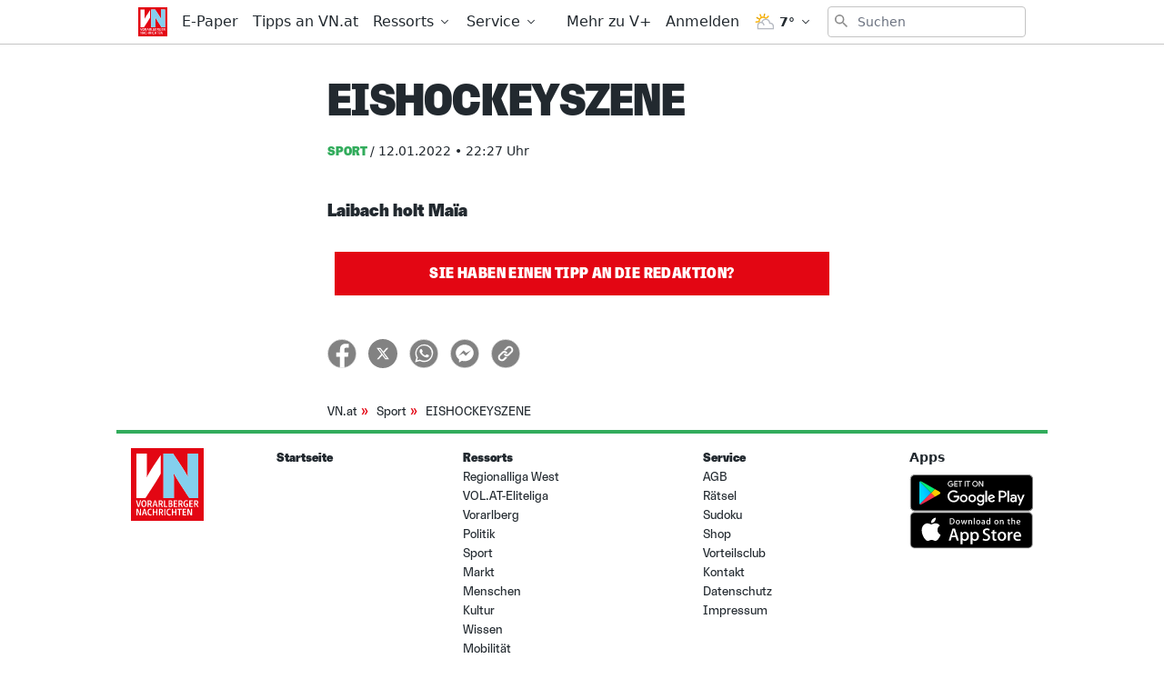

--- FILE ---
content_type: text/html; charset=utf-8
request_url: https://www.vn.at/sport/2022/01/12/eishockeyszene-955.vn
body_size: 30780
content:
<!doctype html>
<html data-n-head-ssr lang="de" data-n-head="%7B%22lang%22:%7B%22ssr%22:%22de%22%7D%7D">
  <head >
    <title>EISHOCKEYSZENE - Vorarlberger Nachrichten | VN.at</title><meta data-n-head="ssr" charset="utf-8"><meta data-n-head="ssr" name="viewport" content="width=device-width, initial-scale=1"><meta data-n-head="ssr" name="theme-color" content="#e30613"><meta data-n-head="ssr" data-hid="charset" charset="utf-8"><meta data-n-head="ssr" data-hid="apple-mobile-web-app-title" name="apple-mobile-web-app-title" content="Vorarlberger Nachrichten | VN.at"><meta data-n-head="ssr" name="google-signin-client_id" content="765435528906-jh40ku11so6l5n1oaftr3a6e9rct93m4.apps.googleusercontent.com"><meta data-n-head="ssr" name="apple-itunes-app" content="app-id=417731767"><meta data-n-head="ssr" data-hid="description" name="description" content="..."><meta data-n-head="ssr" data-hid="author" name="author" content="Zeitungsimport VN"><meta data-n-head="ssr" data-hid="og:site_name" property="og:site_name" content="Vorarlberger Nachrichten | VN.at"><meta data-n-head="ssr" data-hid="og:image" property="og:image" content="https://www.vn.at/meta/og/sport/2022/01/12/eishockeyszene-955.vn.jpg"><meta data-n-head="ssr" data-hid="og:image:url" property="og:image:url" content="https://www.vn.at/meta/og/sport/2022/01/12/eishockeyszene-955.vn.jpg"><meta data-n-head="ssr" data-hid="og:image:secure_url" property="og:image:secure_url" content="https://www.vn.at/meta/og/sport/2022/01/12/eishockeyszene-955.vn.jpg"><meta data-n-head="ssr" data-hid="og:image:type" property="og:image:type" content="image/jpeg"><meta data-n-head="ssr" data-hid="og:image:width" property="og:image:width" content="1200"><meta data-n-head="ssr" data-hid="og:image:height" property="og:image:height" content="630"><meta data-n-head="ssr" data-hid="og:title" property="og:title" content="EISHOCKEYSZENE"><meta data-n-head="ssr" data-hid="og:description" property="og:description" content="..."><meta data-n-head="ssr" data-hid="og:url" property="og:url" content="https://www.vn.at/sport/2022/01/12/eishockeyszene-955.vn"><meta data-n-head="ssr" data-hid="og:type" property="og:type" content="article"><meta data-n-head="ssr" data-hid="fb:app_id" property="fb:app_id" content="271051183009141"><meta data-n-head="ssr" data-hid="twitter:image" property="twitter:image" content="https://www.vn.at/meta/og/sport/2022/01/12/eishockeyszene-955.vn.jpg"><meta data-n-head="ssr" data-hid="twitter:card" property="twitter:card" content="summary_large_image"><meta data-n-head="ssr" data-hid="twitter:site" property="twitter:site" content="vnredaktion"><meta data-n-head="ssr" data-hid="twitter:url" property="twitter:url" content="https://www.vn.at/sport/2022/01/12/eishockeyszene-955.vn"><meta data-n-head="ssr" data-hid="twitter:title" property="twitter:title" content="EISHOCKEYSZENE"><meta data-n-head="ssr" data-hid="robots" name="robots" content="index, follow, noarchive"><link data-n-head="ssr" rel="icon" type="image/x-icon" href="/favicon.png"><link data-n-head="ssr" rel="preconnect" href="https://sessions.bugsnag.com"><link data-n-head="ssr" rel="preconnect" href="https://sandbox.tinypass.com"><link data-n-head="ssr" rel="dns-prefetch" href="https://www.vol.at"><link data-n-head="ssr" rel="preconnect" href="https://api-nordstern.vn.at"><link data-n-head="ssr" rel="dns-prefetch" href="https://paywall.vn.at/api/"><link data-n-head="ssr" rel="preconnect" href="https://ping.chartbeat.net"><link data-n-head="ssr" rel="preconnect" href="https://at.iocnt.net"><link data-n-head="ssr" rel="preconnect" href="https://securepubads.g.doubleclick.net"><link data-n-head="ssr" rel="preconnect" href="https://stats.g.doubleclick.net"><link data-n-head="ssr" rel="preconnect" href="https://tpc.googlesyndication.com"><link data-n-head="ssr" rel="preconnect" href="https://media.vol.at"><link data-n-head="ssr" rel="preconnect" href="https://adservice.google.com"><link data-n-head="ssr" rel="preconnect" href="https://www.googleadservices.com"><link data-n-head="ssr" rel="preconnect" href="https://adservice.google.de"><link data-n-head="ssr" rel="preconnect" href="https://www.google-analytics.com"><link data-n-head="ssr" rel="preconnect" href="https://irqs.iocnt.net"><link data-n-head="ssr" rel="preconnect" href="https://ups.xplosion.de"><link data-n-head="ssr" rel="preconnect" href="https://www.google.com"><link data-n-head="ssr" rel="preconnect" href="https://experience.tinypass.com"><link data-n-head="ssr" rel="preconnect" href="https://connect.facebook.net"><link data-n-head="ssr" rel="preconnect" href="https://static.chartbeat.com"><link data-n-head="ssr" rel="preconnect" href="https://www.googletagmanager.com"><link data-n-head="ssr" rel="preconnect" href="https://www.google.de"><link data-n-head="ssr" rel="preconnect" href="https://www.facebook.com"><link data-n-head="ssr" rel="preconnect" href="https://apis.google.com"><link data-n-head="ssr" data-hid="shortcut-icon" rel="shortcut icon" href="/_nuxt/icons/icon_64x64.1027f3.png"><link data-n-head="ssr" data-hid="apple-touch-icon" rel="apple-touch-icon" href="/_nuxt/icons/icon_512x512.1027f3.png" sizes="512x512"><link data-n-head="ssr" rel="manifest" href="/_nuxt/manifest.6410525d.json" data-hid="manifest"><link data-n-head="ssr" rel="preload" href="https://data-be4fd7bada.vn.at/iomm/latest/manager/base/es6/bundle.js" as="script" crossorigin="true" id="IOMmBundle"><link data-n-head="ssr" rel="preload" href="https://data-be4fd7bada.vn.at/iomm/latest/bootstrap/loader.js" as="script" crossorigin="true"><link data-n-head="ssr" data-hid="canonical" rel="canonical" href="https://www.vn.at/sport/2022/01/12/eishockeyszene-955.vn"><script data-n-head="ssr" type="application/ld+json">{"@context":"http://schema.org","@type":"Corporation","name":"Vorarlberger Nachrichten","legalName":"Russmedia Verlag GmbH","address":{"@type":"PostalAddress","addressCountry":"AT","addressLocality":"Schwarzach","addressRegion":"Vorarlberg","postalCode":"6858","streetAddress":"Gutenbergstrasse 1"},"logo":"https://www.vn.at/icon.png","email":"mailto:abo@vn.at","telephone":"+435572501500","url":"https://www.vn.at"}</script><script data-n-head="ssr" async src="/os-sdk.js" data-hid="onesignal"></script><script data-n-head="ssr">
            if('serviceWorker'in navigator&&!('getRegistrations'in navigator.serviceWorker)){navigator.serviceWorker.getRegistrations=function(){return new Promise(function(resolve,reject){resolve([])})}}
          </script><script data-n-head="ssr" src="https://consent.cookiebot.com/uc.js" data-cbid="b4063dd6-d862-4089-8676-bf82f8cd5b4d" data-framework="TCFv2.2" async></script><script data-n-head="ssr" src="https://data-be4fd7bada.vn.at/iomm/latest/bootstrap/loader.js" crossorigin="true"></script><script data-n-head="ssr" type="application/ld+json">{"@context":"http://schema.org","@type":"NewsArticle","mainEntityOfPage":{"@type":"WebPage","@id":"https://www.vn.at/sport/2022/01/12/eishockeyszene-955.vn"},"image":{"@type":"ImageObject","url":"https://www.vn.at/icon.png"},"headline":"EISHOCKEYSZENE","author":{"@type":"Person","name":"Zeitungsimport VN"},"datePublished":"2022-01-12T21:27:48+00:00","dateModified":"2022-01-13T01:01:08+00:00","publisher":{"@type":"Organization","name":"Vorarlberger Nachrichten","logo":{"@type":"ImageObject","url":"https://www.vn.at/icon.png"},"@id":"vn.at"},"isAccessibleForFree":false,"hasPart":{"@type":"WebPageElement","cssSelector":".paywalled-content","isAccessibleForFree":false},"isPartOf":{"@type":["CreativeWork","Product"],"name":"post.title","productID":"vn.at:showcase"}}</script><script data-n-head="ssr" type="application/ld+json">{"@context":"http://schema.org","@type":"BreadcrumbList","itemListElement":[{"@type":"ListItem","position":1,"item":{"@id":"https://www.vn.at/ressort/sport","name":"Sport"}},{"@type":"ListItem","position":2,"item":{"@id":"https://www.vn.at/sport/2022/01/12/eishockeyszene-955.vn","name":"EISHOCKEYSZENE"}}]}</script><link rel="preload" href="/_nuxt/dd30d9e.js" as="script"><link rel="preload" href="/_nuxt/95bb6c2.js" as="script"><link rel="preload" href="/_nuxt/2c77b5e.js" as="script"><link rel="preload" href="/_nuxt/84750a9.js" as="script"><link rel="preload" href="/_nuxt/4a13cc2.js" as="script"><link rel="preload" href="/_nuxt/c60316f.js" as="script"><link rel="preload" href="/_nuxt/43e730c.js" as="script"><link rel="preload" href="/_nuxt/645cd6e.js" as="script"><link rel="preload" href="/_nuxt/c402418.js" as="script"><style data-vue-ssr-id="65c873ce:0 e9bc2ade:0 03805812:0 3de03fd4:0 21df5db4:0 98ade04a:0 a4d803d8:0 57a246fe:0 7292fddb:0 09d1b65d:0 5f75c11d:0 a625b7bc:0 c5cf00a4:0 133750e6:0 36e26520:0 0599080e:0 5ba9656e:0 2b4998a6:0 a4a84174:0 2a418404:0 505be742:0 445b795a:0 9ec4e5d4:0">/*! tailwindcss v3.0.24 | MIT License | https://tailwindcss.com*//*
1. Prevent padding and border from affecting element width. (https://github.com/mozdevs/cssremedy/issues/4)
2. Allow adding a border to an element by just adding a border-width. (https://github.com/tailwindcss/tailwindcss/pull/116)
*/

*,
::before,
::after {
  box-sizing: border-box; /* 1 */
  border-width: 0; /* 2 */
  border-style: solid; /* 2 */
  border-color: currentColor; /* 2 */
}

::before,
::after {
  --tw-content: '';
}

/*
1. Use a consistent sensible line-height in all browsers.
2. Prevent adjustments of font size after orientation changes in iOS.
3. Use a more readable tab size.
4. Use the user's configured `sans` font-family by default.
*/

html {
  line-height: 1.5; /* 1 */
  -webkit-text-size-adjust: 100%; /* 2 */
  -moz-tab-size: 4; /* 3 */
  -o-tab-size: 4;
     tab-size: 4; /* 3 */
  font-family: ui-sans-serif, system-ui, -apple-system, BlinkMacSystemFont, "Segoe UI", Roboto, "Helvetica Neue", Arial, "Noto Sans", sans-serif, "Apple Color Emoji", "Segoe UI Emoji", "Segoe UI Symbol", "Noto Color Emoji"; /* 4 */
}

/*
1. Remove the margin in all browsers.
2. Inherit line-height from `html` so users can set them as a class directly on the `html` element.
*/

body {
  margin: 0; /* 1 */
  line-height: inherit; /* 2 */
}

/*
1. Add the correct height in Firefox.
2. Correct the inheritance of border color in Firefox. (https://bugzilla.mozilla.org/show_bug.cgi?id=190655)
3. Ensure horizontal rules are visible by default.
*/

hr {
  height: 0; /* 1 */
  color: inherit; /* 2 */
  border-top-width: 1px; /* 3 */
}

/*
Add the correct text decoration in Chrome, Edge, and Safari.
*/

abbr:where([title]) {
  -webkit-text-decoration: underline dotted;
          text-decoration: underline dotted;
}

/*
Remove the default font size and weight for headings.
*/

h1,
h2,
h3,
h4,
h5,
h6 {
  font-size: inherit;
  font-weight: inherit;
}

/*
Reset links to optimize for opt-in styling instead of opt-out.
*/

a {
  color: inherit;
  text-decoration: inherit;
}

/*
Add the correct font weight in Edge and Safari.
*/

b,
strong {
  font-weight: bolder;
}

/*
1. Use the user's configured `mono` font family by default.
2. Correct the odd `em` font sizing in all browsers.
*/

code,
kbd,
samp,
pre {
  font-family: ui-monospace, SFMono-Regular, Menlo, Monaco, Consolas, "Liberation Mono", "Courier New", monospace; /* 1 */
  font-size: 1em; /* 2 */
}

/*
Add the correct font size in all browsers.
*/

small {
  font-size: 80%;
}

/*
Prevent `sub` and `sup` elements from affecting the line height in all browsers.
*/

sub,
sup {
  font-size: 75%;
  line-height: 0;
  position: relative;
  vertical-align: baseline;
}

sub {
  bottom: -0.25em;
}

sup {
  top: -0.5em;
}

/*
1. Remove text indentation from table contents in Chrome and Safari. (https://bugs.chromium.org/p/chromium/issues/detail?id=999088, https://bugs.webkit.org/show_bug.cgi?id=201297)
2. Correct table border color inheritance in all Chrome and Safari. (https://bugs.chromium.org/p/chromium/issues/detail?id=935729, https://bugs.webkit.org/show_bug.cgi?id=195016)
3. Remove gaps between table borders by default.
*/

table {
  text-indent: 0; /* 1 */
  border-color: inherit; /* 2 */
  border-collapse: collapse; /* 3 */
}

/*
1. Change the font styles in all browsers.
2. Remove the margin in Firefox and Safari.
3. Remove default padding in all browsers.
*/

button,
input,
optgroup,
select,
textarea {
  font-family: inherit; /* 1 */
  font-size: 100%; /* 1 */
  line-height: inherit; /* 1 */
  color: inherit; /* 1 */
  margin: 0; /* 2 */
  padding: 0; /* 3 */
}

/*
Remove the inheritance of text transform in Edge and Firefox.
*/

button,
select {
  text-transform: none;
}

/*
1. Correct the inability to style clickable types in iOS and Safari.
2. Remove default button styles.
*/

button,
[type='button'],
[type='reset'],
[type='submit'] {
  -webkit-appearance: button; /* 1 */
  background-color: transparent; /* 2 */
  background-image: none; /* 2 */
}

/*
Use the modern Firefox focus style for all focusable elements.
*/

:-moz-focusring {
  outline: auto;
}

/*
Remove the additional `:invalid` styles in Firefox. (https://github.com/mozilla/gecko-dev/blob/2f9eacd9d3d995c937b4251a5557d95d494c9be1/layout/style/res/forms.css#L728-L737)
*/

:-moz-ui-invalid {
  box-shadow: none;
}

/*
Add the correct vertical alignment in Chrome and Firefox.
*/

progress {
  vertical-align: baseline;
}

/*
Correct the cursor style of increment and decrement buttons in Safari.
*/

::-webkit-inner-spin-button,
::-webkit-outer-spin-button {
  height: auto;
}

/*
1. Correct the odd appearance in Chrome and Safari.
2. Correct the outline style in Safari.
*/

[type='search'] {
  -webkit-appearance: textfield; /* 1 */
  outline-offset: -2px; /* 2 */
}

/*
Remove the inner padding in Chrome and Safari on macOS.
*/

::-webkit-search-decoration {
  -webkit-appearance: none;
}

/*
1. Correct the inability to style clickable types in iOS and Safari.
2. Change font properties to `inherit` in Safari.
*/

::-webkit-file-upload-button {
  -webkit-appearance: button; /* 1 */
  font: inherit; /* 2 */
}

/*
Add the correct display in Chrome and Safari.
*/

summary {
  display: list-item;
}

/*
Removes the default spacing and border for appropriate elements.
*/

blockquote,
dl,
dd,
h1,
h2,
h3,
h4,
h5,
h6,
hr,
figure,
p,
pre {
  margin: 0;
}

fieldset {
  margin: 0;
  padding: 0;
}

legend {
  padding: 0;
}

ol,
ul,
menu {
  list-style: none;
  margin: 0;
  padding: 0;
}

/*
Prevent resizing textareas horizontally by default.
*/

textarea {
  resize: vertical;
}

/*
1. Reset the default placeholder opacity in Firefox. (https://github.com/tailwindlabs/tailwindcss/issues/3300)
2. Set the default placeholder color to the user's configured gray 400 color.
*/

input::-moz-placeholder, textarea::-moz-placeholder {
  opacity: 1; /* 1 */
  color: #9ca3af; /* 2 */
}

input:-ms-input-placeholder, textarea:-ms-input-placeholder {
  opacity: 1; /* 1 */
  color: #9ca3af; /* 2 */
}

input::placeholder,
textarea::placeholder {
  opacity: 1; /* 1 */
  color: #9ca3af; /* 2 */
}

/*
Set the default cursor for buttons.
*/

button,
[role="button"] {
  cursor: pointer;
}

/*
Make sure disabled buttons don't get the pointer cursor.
*/
:disabled {
  cursor: default;
}

/*
1. Make replaced elements `display: block` by default. (https://github.com/mozdevs/cssremedy/issues/14)
2. Add `vertical-align: middle` to align replaced elements more sensibly by default. (https://github.com/jensimmons/cssremedy/issues/14#issuecomment-634934210)
   This can trigger a poorly considered lint error in some tools but is included by design.
*/

img,
svg,
video,
canvas,
audio,
iframe,
embed,
object {
  display: block; /* 1 */
  vertical-align: middle; /* 2 */
}

/*
Constrain images and videos to the parent width and preserve their intrinsic aspect ratio. (https://github.com/mozdevs/cssremedy/issues/14)
*/

img,
video {
  max-width: 100%;
  height: auto;
}

/*
Ensure the default browser behavior of the `hidden` attribute.
*/

[hidden] {
  display: none;
}[type='text'],[type='email'],[type='url'],[type='password'],[type='number'],[type='date'],[type='datetime-local'],[type='month'],[type='search'],[type='tel'],[type='time'],[type='week'],[multiple],textarea,select{-webkit-appearance:none;-moz-appearance:none;appearance:none;background-color:#fff;border-color:#6b7280;border-width:1px;border-radius:0px;padding-top:0.5rem;padding-right:0.75rem;padding-bottom:0.5rem;padding-left:0.75rem;font-size:1rem;line-height:1.5rem;--tw-shadow:0 0 #0000;}[type='text']:focus, [type='email']:focus, [type='url']:focus, [type='password']:focus, [type='number']:focus, [type='date']:focus, [type='datetime-local']:focus, [type='month']:focus, [type='search']:focus, [type='tel']:focus, [type='time']:focus, [type='week']:focus, [multiple]:focus, textarea:focus, select:focus{outline:2px solid transparent;outline-offset:2px;--tw-ring-inset:var(--tw-empty,/*!*/ /*!*/);--tw-ring-offset-width:0px;--tw-ring-offset-color:#fff;--tw-ring-color:#3182CE;--tw-ring-offset-shadow:var(--tw-ring-inset) 0 0 0 var(--tw-ring-offset-width) var(--tw-ring-offset-color);--tw-ring-shadow:var(--tw-ring-inset) 0 0 0 calc(1px + var(--tw-ring-offset-width)) var(--tw-ring-color);box-shadow:var(--tw-ring-offset-shadow), var(--tw-ring-shadow), var(--tw-shadow);border-color:#3182CE}input::-moz-placeholder, textarea::-moz-placeholder{color:#6b7280;opacity:1}input:-ms-input-placeholder, textarea:-ms-input-placeholder{color:#6b7280;opacity:1}input::placeholder,textarea::placeholder{color:#6b7280;opacity:1}::-webkit-datetime-edit-fields-wrapper{padding:0}::-webkit-date-and-time-value{min-height:1.5em}::-webkit-datetime-edit,::-webkit-datetime-edit-year-field,::-webkit-datetime-edit-month-field,::-webkit-datetime-edit-day-field,::-webkit-datetime-edit-hour-field,::-webkit-datetime-edit-minute-field,::-webkit-datetime-edit-second-field,::-webkit-datetime-edit-millisecond-field,::-webkit-datetime-edit-meridiem-field{padding-top:0;padding-bottom:0}select{background-image:url("data:image/svg+xml,%3csvg xmlns='http://www.w3.org/2000/svg' fill='none' viewBox='0 0 20 20'%3e%3cpath stroke='%236b7280' stroke-linecap='round' stroke-linejoin='round' stroke-width='1.5' d='M6 8l4 4 4-4'/%3e%3c/svg%3e");background-position:right 0.5rem center;background-repeat:no-repeat;background-size:1.5em 1.5em;padding-right:2.5rem;-webkit-print-color-adjust:exact;color-adjust:exact;print-color-adjust:exact}[multiple]{background-image:initial;background-position:initial;background-repeat:unset;background-size:initial;padding-right:0.75rem;-webkit-print-color-adjust:unset;color-adjust:unset;print-color-adjust:unset}[type='checkbox'],[type='radio']{-webkit-appearance:none;-moz-appearance:none;appearance:none;padding:0;-webkit-print-color-adjust:exact;color-adjust:exact;print-color-adjust:exact;display:inline-block;vertical-align:middle;background-origin:border-box;-webkit-user-select:none;-moz-user-select:none;-ms-user-select:none;user-select:none;flex-shrink:0;height:1rem;width:1rem;color:#3182CE;background-color:#fff;border-color:#6b7280;border-width:1px;--tw-shadow:0 0 #0000}[type='checkbox']{border-radius:0px}[type='radio']{border-radius:100%}[type='checkbox']:focus,[type='radio']:focus{outline:2px solid transparent;outline-offset:2px;--tw-ring-inset:var(--tw-empty,/*!*/ /*!*/);--tw-ring-offset-width:2px;--tw-ring-offset-color:#fff;--tw-ring-color:#3182CE;--tw-ring-offset-shadow:var(--tw-ring-inset) 0 0 0 var(--tw-ring-offset-width) var(--tw-ring-offset-color);--tw-ring-shadow:var(--tw-ring-inset) 0 0 0 calc(2px + var(--tw-ring-offset-width)) var(--tw-ring-color);box-shadow:var(--tw-ring-offset-shadow), var(--tw-ring-shadow), var(--tw-shadow)}[type='checkbox']:checked,[type='radio']:checked{border-color:transparent;background-color:currentColor;background-size:100% 100%;background-position:center;background-repeat:no-repeat}[type='checkbox']:checked{background-image:url("data:image/svg+xml,%3csvg viewBox='0 0 16 16' fill='white' xmlns='http://www.w3.org/2000/svg'%3e%3cpath d='M12.207 4.793a1 1 0 010 1.414l-5 5a1 1 0 01-1.414 0l-2-2a1 1 0 011.414-1.414L6.5 9.086l4.293-4.293a1 1 0 011.414 0z'/%3e%3c/svg%3e")}[type='radio']:checked{background-image:url("data:image/svg+xml,%3csvg viewBox='0 0 16 16' fill='white' xmlns='http://www.w3.org/2000/svg'%3e%3ccircle cx='8' cy='8' r='3'/%3e%3c/svg%3e")}[type='checkbox']:checked:hover,[type='checkbox']:checked:focus,[type='radio']:checked:hover,[type='radio']:checked:focus{border-color:transparent;background-color:currentColor}[type='checkbox']:indeterminate{background-image:url("data:image/svg+xml,%3csvg xmlns='http://www.w3.org/2000/svg' fill='none' viewBox='0 0 16 16'%3e%3cpath stroke='white' stroke-linecap='round' stroke-linejoin='round' stroke-width='2' d='M4 8h8'/%3e%3c/svg%3e");border-color:transparent;background-color:currentColor;background-size:100% 100%;background-position:center;background-repeat:no-repeat}[type='checkbox']:indeterminate:hover,[type='checkbox']:indeterminate:focus{border-color:transparent;background-color:currentColor}[type='file']{background:unset;border-color:inherit;border-width:0;border-radius:0;padding:0;font-size:unset;line-height:inherit}[type='file']:focus{outline:1px solid ButtonText;outline:1px auto -webkit-focus-ring-color}*, ::before, ::after{--tw-translate-x:0;--tw-translate-y:0;--tw-rotate:0;--tw-skew-x:0;--tw-skew-y:0;--tw-scale-x:1;--tw-scale-y:1;--tw-pan-x: ;--tw-pan-y: ;--tw-pinch-zoom: ;--tw-scroll-snap-strictness:proximity;--tw-ordinal: ;--tw-slashed-zero: ;--tw-numeric-figure: ;--tw-numeric-spacing: ;--tw-numeric-fraction: ;--tw-ring-inset: ;--tw-ring-offset-width:0px;--tw-ring-offset-color:#fff;--tw-ring-color:rgb(66 153 225 / 0.5);--tw-ring-offset-shadow:0 0 #0000;--tw-ring-shadow:0 0 #0000;--tw-shadow:0 0 #0000;--tw-shadow-colored:0 0 #0000;--tw-blur: ;--tw-brightness: ;--tw-contrast: ;--tw-grayscale: ;--tw-hue-rotate: ;--tw-invert: ;--tw-saturate: ;--tw-sepia: ;--tw-drop-shadow: ;--tw-backdrop-blur: ;--tw-backdrop-brightness: ;--tw-backdrop-contrast: ;--tw-backdrop-grayscale: ;--tw-backdrop-hue-rotate: ;--tw-backdrop-invert: ;--tw-backdrop-opacity: ;--tw-backdrop-saturate: ;--tw-backdrop-sepia: }.container{width:100%}@media (min-width: 321px){.container{max-width:321px}}@media (min-width: 576px){.container{max-width:576px}}@media (min-width: 768px){.container{max-width:768px}}@media (min-width: 1024px){.container{max-width:1024px}}.aspect-w-16{position:relative;padding-bottom:calc(var(--tw-aspect-h) / var(--tw-aspect-w) * 100%);--tw-aspect-w:16}.aspect-w-16 > *{position:absolute;height:100%;width:100%;top:0;right:0;bottom:0;left:0}.aspect-h-9{--tw-aspect-h:9}.aspect-w-10{position:relative;padding-bottom:calc(var(--tw-aspect-h) / var(--tw-aspect-w) * 100%);--tw-aspect-w:10}.aspect-w-10 > *{position:absolute;height:100%;width:100%;top:0;right:0;bottom:0;left:0}.sr-only{position:absolute;width:1px;height:1px;padding:0;margin:-1px;overflow:hidden;clip:rect(0, 0, 0, 0);white-space:nowrap;border-width:0}.pointer-events-none{pointer-events:none}.invisible{visibility:hidden}.static{position:static}.fixed{position:fixed}.absolute{position:absolute}.relative{position:relative}.inset-0{top:0px;right:0px;bottom:0px;left:0px}.inset-auto{top:auto;right:auto;bottom:auto;left:auto}.inset-x-0{left:0px;right:0px}.top-0{top:0px}.left-0{left:0px}.right-0{right:0px}.bottom-0{bottom:0px}.-top-12{top:-3rem}.right-2{right:0.5rem}.top-2{top:0.5rem}.left-2{left:0.5rem}.bottom-auto{bottom:auto}.left-auto{left:auto}.top-4{top:1rem}.-right-1{right:-0.25rem}.top-auto{top:auto}.isolate{isolation:isolate}.z-20{z-index:20}.z-10{z-index:10}.z-top{z-index:1000001}.z-30{z-index:30}.z-50{z-index:50}.z-1million{z-index:1000000}.z-\[-1\]{z-index:-1}.z-0{z-index:0}.order-2{order:2}.order-1{order:1}.col-span-6{grid-column:span 6 / span 6}.float-right{float:right}.m-auto{margin:auto}.m-1{margin:0.25rem}.m-0{margin:0px}.m-2{margin:0.5rem}.mx-auto{margin-left:auto;margin-right:auto}.mx-2{margin-left:0.5rem;margin-right:0.5rem}.my-2{margin-top:0.5rem;margin-bottom:0.5rem}.my-0{margin-top:0px;margin-bottom:0px}.mx-1{margin-left:0.25rem;margin-right:0.25rem}.-mx-2{margin-left:-0.5rem;margin-right:-0.5rem}.-mx-5{margin-left:-1.25rem;margin-right:-1.25rem}.my-8{margin-top:2rem;margin-bottom:2rem}.my-4{margin-top:1rem;margin-bottom:1rem}.my-10{margin-top:2.5rem;margin-bottom:2.5rem}.mx-5{margin-left:1.25rem;margin-right:1.25rem}.mx-4{margin-left:1rem;margin-right:1rem}.mx-0{margin-left:0px;margin-right:0px}.my-6{margin-top:1.5rem;margin-bottom:1.5rem}.my-1{margin-top:0.25rem;margin-bottom:0.25rem}.my-3{margin-top:0.75rem;margin-bottom:0.75rem}.mt-4{margin-top:1rem}.mb-4{margin-bottom:1rem}.mt-2{margin-top:0.5rem}.mb-8{margin-bottom:2rem}.mt-3{margin-top:0.75rem}.mr-3{margin-right:0.75rem}.ml-1{margin-left:0.25rem}.mb-2{margin-bottom:0.5rem}.mb-0{margin-bottom:0px}.mr-2{margin-right:0.5rem}.mb-20{margin-bottom:5rem}.ml-4{margin-left:1rem}.mb-6{margin-bottom:1.5rem}.mb-10{margin-bottom:2.5rem}.mr-5{margin-right:1.25rem}.mt-8{margin-top:2rem}.mt-6{margin-top:1.5rem}.mb-3{margin-bottom:0.75rem}.mb-1{margin-bottom:0.25rem}.ml-2{margin-left:0.5rem}.mt-1{margin-top:0.25rem}.mt-10{margin-top:2.5rem}.mb-24{margin-bottom:6rem}.ml-3{margin-left:0.75rem}.mr-1{margin-right:0.25rem}.mt-20{margin-top:5rem}.mb-12{margin-bottom:3rem}.ml-0{margin-left:0px}.mt-5{margin-top:1.25rem}.mt-0{margin-top:0px}.mr-4{margin-right:1rem}.mt-16{margin-top:4rem}.mr-20{margin-right:5rem}.mr-0{margin-right:0px}.-mt-1{margin-top:-0.25rem}.-mt-8{margin-top:-2rem}.mr-10{margin-right:2.5rem}.-mt-10{margin-top:-2.5rem}.-mr-4{margin-right:-1rem}.-mb-40{margin-bottom:-10rem}.mt-12{margin-top:3rem}.ml-6{margin-left:1.5rem}.-mb-4{margin-bottom:-1rem}.mr-6{margin-right:1.5rem}.-mt-4{margin-top:-1rem}.box-border{box-sizing:border-box}.block{display:block}.inline-block{display:inline-block}.inline{display:inline}.flex{display:flex}.inline-flex{display:inline-flex}.table{display:table}.grid{display:grid}.hidden{display:none}.h-full{height:100%}.h-24{height:6rem}.h-10{height:2.5rem}.h-screen{height:100vh}.h-8{height:2rem}.h-4{height:1rem}.h-20{height:5rem}.h-0{height:0px}.h-12{height:3rem}.h-auto{height:auto}.h-6{height:1.5rem}.h-16{height:4rem}.h-48{height:12rem}.h-2{height:0.5rem}.h-5{height:1.25rem}.h-px{height:1px}.h-3{height:0.75rem}.h-40{height:10rem}.h-28{height:7rem}.h-32{height:8rem}.max-h-screen{max-height:100vh}.max-h-24{max-height:24rem}.max-h-14{max-height:14rem}.max-h-full{max-height:100%}.min-h-screen{min-height:100vh}.min-h-24{min-height:24rem}.min-h-0{min-height:0px}.min-h-10{min-height:10rem}.min-h-6{min-height:6rem}.min-h-18{min-height:18rem}.min-h-3{min-height:3rem}.min-h-12{min-height:12rem}.min-h-\[200px\]{min-height:200px}.w-screen{width:100vw}.w-full{width:100%}.w-10{width:2.5rem}.w-8{width:2rem}.w-4{width:1rem}.w-56{width:14rem}.w-12{width:3rem}.w-2{width:0.5rem}.w-1\/3{width:33.333333%}.w-2\/3{width:66.666667%}.w-3\/4{width:75%}.w-3\/5{width:60%}.w-1\/4{width:25%}.w-24{width:6rem}.w-5{width:1.25rem}.w-6{width:1.5rem}.w-4\/5{width:80%}.w-16{width:4rem}.w-20{width:5rem}.w-3{width:0.75rem}.w-5\/6{width:83.333333%}.w-64{width:16rem}.w-1\/2{width:50%}.w-auto{width:auto}.w-28{width:7rem}.w-32{width:8rem}.min-w-0{min-width:0px}.min-w-1\/3{min-width:33.3333%}.min-w-1\/4{min-width:25%}.min-w-\[14rem\]{min-width:14rem}.max-w-paywall{max-width:32rem}.max-w-full{max-width:100%}.max-w-reading{max-width:35rem}.max-w-md{max-width:40rem}.max-w-xl{max-width:60rem}.max-w-sm{max-width:30rem}.max-w-screen-sm{max-width:576px}.max-w-none{max-width:none}.flex-1{flex:1 1 0%}.flex-shrink-0{flex-shrink:0}.flex-shrink{flex-shrink:1}.flex-grow{flex-grow:1}.flex-grow-0{flex-grow:0}.rotate-6{--tw-rotate:6deg;transform:translate(var(--tw-translate-x), var(--tw-translate-y)) rotate(var(--tw-rotate)) skewX(var(--tw-skew-x)) skewY(var(--tw-skew-y)) scaleX(var(--tw-scale-x)) scaleY(var(--tw-scale-y))}.-rotate-6{--tw-rotate:-6deg;transform:translate(var(--tw-translate-x), var(--tw-translate-y)) rotate(var(--tw-rotate)) skewX(var(--tw-skew-x)) skewY(var(--tw-skew-y)) scaleX(var(--tw-scale-x)) scaleY(var(--tw-scale-y))}.transform{transform:translate(var(--tw-translate-x), var(--tw-translate-y)) rotate(var(--tw-rotate)) skewX(var(--tw-skew-x)) skewY(var(--tw-skew-y)) scaleX(var(--tw-scale-x)) scaleY(var(--tw-scale-y))}.transform-none{transform:none}.cursor-pointer{cursor:pointer}.select-none{-webkit-user-select:none;-moz-user-select:none;-ms-user-select:none;user-select:none}.resize{resize:both}.list-disc{list-style-type:disc}.list-none{list-style-type:none}.appearance-none{-webkit-appearance:none;-moz-appearance:none;appearance:none}.grid-cols-6{grid-template-columns:repeat(6, minmax(0, 1fr))}.flex-row{flex-direction:row}.flex-row-reverse{flex-direction:row-reverse}.flex-col{flex-direction:column}.flex-wrap{flex-wrap:wrap}.flex-nowrap{flex-wrap:nowrap}.items-start{align-items:flex-start}.items-end{align-items:flex-end}.items-center{align-items:center}.items-baseline{align-items:baseline}.items-stretch{align-items:stretch}.justify-start{justify-content:flex-start}.justify-end{justify-content:flex-end}.justify-center{justify-content:center}.justify-between{justify-content:space-between}.justify-around{justify-content:space-around}.justify-evenly{justify-content:space-evenly}.gap-4{gap:1rem}.gap-1{gap:0.25rem}.gap-3{gap:0.75rem}.gap-2{gap:0.5rem}.gap-x-2{-moz-column-gap:0.5rem;column-gap:0.5rem}.space-x-4 > :not([hidden]) ~ :not([hidden]){--tw-space-x-reverse:0;margin-right:calc(1rem * var(--tw-space-x-reverse));margin-left:calc(1rem * calc(1 - var(--tw-space-x-reverse)))}.space-x-2 > :not([hidden]) ~ :not([hidden]){--tw-space-x-reverse:0;margin-right:calc(0.5rem * var(--tw-space-x-reverse));margin-left:calc(0.5rem * calc(1 - var(--tw-space-x-reverse)))}.space-x-8 > :not([hidden]) ~ :not([hidden]){--tw-space-x-reverse:0;margin-right:calc(2rem * var(--tw-space-x-reverse));margin-left:calc(2rem * calc(1 - var(--tw-space-x-reverse)))}.space-y-2 > :not([hidden]) ~ :not([hidden]){--tw-space-y-reverse:0;margin-top:calc(0.5rem * calc(1 - var(--tw-space-y-reverse)));margin-bottom:calc(0.5rem * var(--tw-space-y-reverse))}.divide-y > :not([hidden]) ~ :not([hidden]){--tw-divide-y-reverse:0;border-top-width:calc(1px * calc(1 - var(--tw-divide-y-reverse)));border-bottom-width:calc(1px * var(--tw-divide-y-reverse))}.divide-gray-200 > :not([hidden]) ~ :not([hidden]){--tw-divide-opacity:1;border-color:rgb(229 231 235 / var(--tw-divide-opacity))}.overflow-hidden{overflow:hidden}.overflow-x-auto{overflow-x:auto}.overflow-y-auto{overflow-y:auto}.overflow-x-hidden{overflow-x:hidden}.overflow-y-hidden{overflow-y:hidden}.whitespace-nowrap{white-space:nowrap}.rounded{border-radius:0.25rem}.rounded-md{border-radius:0.375rem}.rounded-full{border-radius:9999px}.rounded-lg{border-radius:0.5rem}.rounded-none{border-radius:0px}.rounded-sm{border-radius:0.125rem}.rounded-b-none{border-bottom-right-radius:0px;border-bottom-left-radius:0px}.rounded-tl{border-top-left-radius:0.25rem}.rounded-bl{border-bottom-left-radius:0.25rem}.border-0{border-width:0px}.border{border-width:1px}.border-2{border-width:2px}.border-4{border-width:4px}.border-half{border-width:.5px}.border-\[3px\]{border-width:3px}.border-8{border-width:8px}.border-t-8{border-top-width:8px}.border-b{border-bottom-width:1px}.border-t-4{border-top-width:4px}.border-r-2{border-right-width:2px}.border-b-2{border-bottom-width:2px}.border-b-4{border-bottom-width:4px}.border-r{border-right-width:1px}.border-t-2{border-top-width:2px}.border-b-half{border-bottom-width:.5px}.border-b-0{border-bottom-width:0px}.border-t{border-top-width:1px}.border-l-2{border-left-width:2px}.border-l{border-left-width:1px}.border-t-0{border-top-width:0px}.border-r-half{border-right-width:.5px}.border-l-8{border-left-width:8px}.border-solid{border-style:solid}.border-dotted{border-style:dotted}.border-none{border-style:none}.border-black-900{--tw-border-opacity:1;border-color:rgb(242 242 242 / var(--tw-border-opacity))}.border-black-800{--tw-border-opacity:1;border-color:rgb(196 196 196 / var(--tw-border-opacity))}.border-black-000{--tw-border-opacity:1;border-color:rgb(34 41 47 / var(--tw-border-opacity))}.border-red-vplus{--tw-border-opacity:1;border-color:rgb(227 5 27 / var(--tw-border-opacity))}.border-red{--tw-border-opacity:1;border-color:rgb(227 6 19 / var(--tw-border-opacity))}.border-blue-800{--tw-border-opacity:1;border-color:rgb(44 82 130 / var(--tw-border-opacity))}.border-green-300{--tw-border-opacity:1;border-color:rgb(134 239 172 / var(--tw-border-opacity))}.border-green-500{--tw-border-opacity:1;border-color:rgb(56 193 114 / var(--tw-border-opacity))}.border-black-400{--tw-border-opacity:1;border-color:rgb(130 130 130 / var(--tw-border-opacity))}.border-gray-100{--tw-border-opacity:1;border-color:rgb(243 244 246 / var(--tw-border-opacity))}.border-gray-200{--tw-border-opacity:1;border-color:rgb(229 231 235 / var(--tw-border-opacity))}.border-blue-light{--tw-border-opacity:1;border-color:rgb(122 201 233 / var(--tw-border-opacity))}.border-transparent{border-color:transparent}.border-gray-500{--tw-border-opacity:1;border-color:rgb(107 114 128 / var(--tw-border-opacity))}.border-gray-400{--tw-border-opacity:1;border-color:rgb(156 163 175 / var(--tw-border-opacity))}.border-pw-red{--tw-border-opacity:1;border-color:rgb(220 4 20 / var(--tw-border-opacity))}.border-blue-200{--tw-border-opacity:1;border-color:rgb(190 227 248 / var(--tw-border-opacity))}.border-gray-300{--tw-border-opacity:1;border-color:rgb(209 213 219 / var(--tw-border-opacity))}.border-blue-500{--tw-border-opacity:1;border-color:rgb(66 153 225 / var(--tw-border-opacity))}.border-blue-700{--tw-border-opacity:1;border-color:rgb(43 108 176 / var(--tw-border-opacity))}.bg-blue-light{--tw-bg-opacity:1;background-color:rgb(122 201 233 / var(--tw-bg-opacity))}.bg-white{--tw-bg-opacity:1;background-color:rgb(255 255 255 / var(--tw-bg-opacity))}.bg-red{--tw-bg-opacity:1;background-color:rgb(227 6 19 / var(--tw-bg-opacity))}.bg-red-dark{--tw-bg-opacity:1;background-color:rgb(185 6 19 / var(--tw-bg-opacity))}.bg-black-800{--tw-bg-opacity:1;background-color:rgb(196 196 196 / var(--tw-bg-opacity))}.bg-black-000{--tw-bg-opacity:1;background-color:rgb(34 41 47 / var(--tw-bg-opacity))}.bg-red-vplus{--tw-bg-opacity:1;background-color:rgb(227 5 27 / var(--tw-bg-opacity))}.bg-blue-700{--tw-bg-opacity:1;background-color:rgb(43 108 176 / var(--tw-bg-opacity))}.bg-blue-200{--tw-bg-opacity:1;background-color:rgb(190 227 248 / var(--tw-bg-opacity))}.bg-blue-800{--tw-bg-opacity:1;background-color:rgb(44 82 130 / var(--tw-bg-opacity))}.bg-green-500{--tw-bg-opacity:1;background-color:rgb(56 193 114 / var(--tw-bg-opacity))}.bg-black-900{--tw-bg-opacity:1;background-color:rgb(242 242 242 / var(--tw-bg-opacity))}.bg-black-200{--tw-bg-opacity:1;background-color:rgb(111 111 111 / var(--tw-bg-opacity))}.bg-gray-100{--tw-bg-opacity:1;background-color:rgb(243 244 246 / var(--tw-bg-opacity))}.bg-white\/90{background-color:rgb(255 255 255 / 0.9)}.bg-blue-400{--tw-bg-opacity:1;background-color:rgb(99 179 237 / var(--tw-bg-opacity))}.bg-transparent{background-color:transparent}.bg-white\/30{background-color:rgb(255 255 255 / 0.3)}.bg-blue-600{--tw-bg-opacity:1;background-color:rgb(49 130 206 / var(--tw-bg-opacity))}.bg-blue-500{--tw-bg-opacity:1;background-color:rgb(66 153 225 / var(--tw-bg-opacity))}.bg-gray-200{--tw-bg-opacity:1;background-color:rgb(229 231 235 / var(--tw-bg-opacity))}.bg-pw-red{--tw-bg-opacity:1;background-color:rgb(220 4 20 / var(--tw-bg-opacity))}.bg-gray-50{--tw-bg-opacity:1;background-color:rgb(249 250 251 / var(--tw-bg-opacity))}.bg-green-200{--tw-bg-opacity:1;background-color:rgb(187 247 208 / var(--tw-bg-opacity))}.bg-gray-300{--tw-bg-opacity:1;background-color:rgb(209 213 219 / var(--tw-bg-opacity))}.bg-gray-600{--tw-bg-opacity:1;background-color:rgb(75 85 99 / var(--tw-bg-opacity))}.bg-\[\#000000\]{--tw-bg-opacity:1;background-color:rgb(0 0 0 / var(--tw-bg-opacity))}.bg-green-600{--tw-bg-opacity:1;background-color:rgb(22 163 74 / var(--tw-bg-opacity))}.bg-opacity-50{--tw-bg-opacity:0.5}.bg-opacity-60{--tw-bg-opacity:0.6}.bg-opacity-10{--tw-bg-opacity:0.1}.bg-opacity-75{--tw-bg-opacity:0.75}.bg-opacity-90{--tw-bg-opacity:0.9}.bg-gradient-to-b{background-image:linear-gradient(to bottom, var(--tw-gradient-stops))}.from-transparent{--tw-gradient-from:transparent;--tw-gradient-stops:var(--tw-gradient-from), var(--tw-gradient-to, rgb(0 0 0 / 0))}.to-gray-600{--tw-gradient-to:#4b5563}.bg-cover{background-size:cover}.bg-right-bottom{background-position:right bottom}.bg-top{background-position:top}.bg-no-repeat{background-repeat:no-repeat}.fill-current{fill:currentColor}.stroke-current{stroke:currentColor}.stroke-0{stroke-width:0}.object-cover{-o-object-fit:cover;object-fit:cover}.object-center{-o-object-position:center;object-position:center}.p-4{padding:1rem}.p-1{padding:0.25rem}.p-3{padding:0.75rem}.p-2{padding:0.5rem}.p-0{padding:0px}.p-5{padding:1.25rem}.p-10{padding:2.5rem}.p-6{padding:1.5rem}.py-1{padding-top:0.25rem;padding-bottom:0.25rem}.px-6{padding-left:1.5rem;padding-right:1.5rem}.py-2{padding-top:0.5rem;padding-bottom:0.5rem}.px-2{padding-left:0.5rem;padding-right:0.5rem}.px-4{padding-left:1rem;padding-right:1rem}.py-3{padding-top:0.75rem;padding-bottom:0.75rem}.px-0{padding-left:0px;padding-right:0px}.px-5{padding-left:1.25rem;padding-right:1.25rem}.px-3{padding-left:0.75rem;padding-right:0.75rem}.py-4{padding-top:1rem;padding-bottom:1rem}.py-5{padding-top:1.25rem;padding-bottom:1.25rem}.px-12{padding-left:3rem;padding-right:3rem}.py-0{padding-top:0px;padding-bottom:0px}.py-8{padding-top:2rem;padding-bottom:2rem}.px-1{padding-left:0.25rem;padding-right:0.25rem}.py-10{padding-top:2.5rem;padding-bottom:2.5rem}.py-12{padding-top:3rem;padding-bottom:3rem}.pr-32{padding-right:8rem}.pt-2{padding-top:0.5rem}.pr-2{padding-right:0.5rem}.pr-1{padding-right:0.25rem}.pb-4{padding-bottom:1rem}.pb-20{padding-bottom:5rem}.pl-0{padding-left:0px}.pb-1{padding-bottom:0.25rem}.pt-16{padding-top:4rem}.pt-4{padding-top:1rem}.pb-0{padding-bottom:0px}.pb-3{padding-bottom:0.75rem}.pr-4{padding-right:1rem}.pl-6{padding-left:1.5rem}.pl-10{padding-left:2.5rem}.pt-12{padding-top:3rem}.pl-8{padding-left:2rem}.pl-1{padding-left:0.25rem}.pl-12{padding-left:3rem}.pt-3{padding-top:0.75rem}.pb-6{padding-bottom:1.5rem}.pb-12{padding-bottom:3rem}.pr-8{padding-right:2rem}.pt-0{padding-top:0px}.pr-12{padding-right:3rem}.pb-2{padding-bottom:0.5rem}.pt-1{padding-top:0.25rem}.pb-10{padding-bottom:2.5rem}.text-left{text-align:left}.text-center{text-align:center}.text-right{text-align:right}.align-middle{vertical-align:middle}.font-headline{font-family:VNPolarisWeb, Arial Narrow, sans-serif}.font-sans{font-family:ui-sans-serif, system-ui, -apple-system, BlinkMacSystemFont, "Segoe UI", Roboto, "Helvetica Neue", Arial, "Noto Sans", sans-serif, "Apple Color Emoji", "Segoe UI Emoji", "Segoe UI Symbol", "Noto Color Emoji"}.font-serif{font-family:ui-serif, Georgia, Cambria, "Times New Roman", Times, serif}.font-mono{font-family:ui-monospace, SFMono-Regular, Menlo, Monaco, Consolas, "Liberation Mono", "Courier New", monospace}.text-base{font-size:1rem}.text-xs{font-size:0.75rem}.text-xl{font-size:1.25rem}.text-4xl{font-size:2.25rem}.text-sm{font-size:0.875rem}.text-lg{font-size:1.125rem}.text-2xl{font-size:1.5rem}.text-3xl{font-size:1.875rem}.text-2xs{font-size:.5rem}.text-5xl{font-size:3rem}.font-extrabold{font-weight:800}.font-bold{font-weight:700}.font-semibold{font-weight:600}.font-normal{font-weight:400}.font-black{font-weight:900}.font-extralight{font-weight:200}.font-thin{font-weight:100}.font-medium{font-weight:500}.uppercase{text-transform:uppercase}.normal-case{text-transform:none}.italic{font-style:italic}.not-italic{font-style:normal}.leading-normal{line-height:1.5}.leading-none{line-height:1}.leading-tight{line-height:1.25}.leading-narrow{line-height:1.35}.leading-5{line-height:1.25rem}.leading-snug{line-height:1.375}.tracking-wide{letter-spacing:0.025em}.tracking-heavy{letter-spacing:-0.015em}.tracking-tight{letter-spacing:-0.025em}.tracking-widest{letter-spacing:0.1em}.tracking-wider{letter-spacing:0.05em}.text-black-000{--tw-text-opacity:1;color:rgb(34 41 47 / var(--tw-text-opacity))}.text-black-200{--tw-text-opacity:1;color:rgb(111 111 111 / var(--tw-text-opacity))}.text-blue-900{--tw-text-opacity:1;color:rgb(42 67 101 / var(--tw-text-opacity))}.text-blue-600{--tw-text-opacity:1;color:rgb(49 130 206 / var(--tw-text-opacity))}.text-white{--tw-text-opacity:1;color:rgb(255 255 255 / var(--tw-text-opacity))}.text-red{--tw-text-opacity:1;color:rgb(227 6 19 / var(--tw-text-opacity))}.text-blue-700{--tw-text-opacity:1;color:rgb(43 108 176 / var(--tw-text-opacity))}.text-blue-500{--tw-text-opacity:1;color:rgb(66 153 225 / var(--tw-text-opacity))}.text-blue-800{--tw-text-opacity:1;color:rgb(44 82 130 / var(--tw-text-opacity))}.text-blue-100{--tw-text-opacity:1;color:rgb(235 248 255 / var(--tw-text-opacity))}.text-red-dark{--tw-text-opacity:1;color:rgb(185 6 19 / var(--tw-text-opacity))}.text-gray-700{--tw-text-opacity:1;color:rgb(55 65 81 / var(--tw-text-opacity))}.text-blue-50{--tw-text-opacity:1;color:rgb(239 246 255 / var(--tw-text-opacity))}.text-green-700{--tw-text-opacity:1;color:rgb(21 128 61 / var(--tw-text-opacity))}.text-gray-500{--tw-text-opacity:1;color:rgb(107 114 128 / var(--tw-text-opacity))}.text-gray-900{--tw-text-opacity:1;color:rgb(17 24 39 / var(--tw-text-opacity))}.text-green-800{--tw-text-opacity:1;color:rgb(22 101 52 / var(--tw-text-opacity))}.text-gray-800{--tw-text-opacity:1;color:rgb(31 41 55 / var(--tw-text-opacity))}.text-opacity-25{--tw-text-opacity:0.25}.underline{-webkit-text-decoration-line:underline;text-decoration-line:underline}.opacity-50{opacity:0.5}.opacity-100{opacity:1}.mix-blend-multiply{mix-blend-mode:multiply}.shadow{--tw-shadow:0 1px 3px 0 rgb(0 0 0 / 0.1), 0 1px 2px -1px rgb(0 0 0 / 0.1);--tw-shadow-colored:0 1px 3px 0 var(--tw-shadow-color), 0 1px 2px -1px var(--tw-shadow-color);box-shadow:var(--tw-ring-offset-shadow, 0 0 #0000), var(--tw-ring-shadow, 0 0 #0000), var(--tw-shadow)}.shadow-md{--tw-shadow:0 4px 6px -1px rgb(0 0 0 / 0.1), 0 2px 4px -2px rgb(0 0 0 / 0.1);--tw-shadow-colored:0 4px 6px -1px var(--tw-shadow-color), 0 2px 4px -2px var(--tw-shadow-color);box-shadow:var(--tw-ring-offset-shadow, 0 0 #0000), var(--tw-ring-shadow, 0 0 #0000), var(--tw-shadow)}.shadow-sm{--tw-shadow:0 1px 2px 0 rgb(0 0 0 / 0.05);--tw-shadow-colored:0 1px 2px 0 var(--tw-shadow-color);box-shadow:var(--tw-ring-offset-shadow, 0 0 #0000), var(--tw-ring-shadow, 0 0 #0000), var(--tw-shadow)}.shadow-lg{--tw-shadow:0 10px 15px -3px rgb(0 0 0 / 0.1), 0 4px 6px -4px rgb(0 0 0 / 0.1);--tw-shadow-colored:0 10px 15px -3px var(--tw-shadow-color), 0 4px 6px -4px var(--tw-shadow-color);box-shadow:var(--tw-ring-offset-shadow, 0 0 #0000), var(--tw-ring-shadow, 0 0 #0000), var(--tw-shadow)}.outline-none{outline:2px solid transparent;outline-offset:2px}.drop-shadow{--tw-drop-shadow:drop-shadow(0 1px 2px rgb(0 0 0 / 0.1)) drop-shadow(0 1px 1px rgb(0 0 0 / 0.06));filter:var(--tw-blur) var(--tw-brightness) var(--tw-contrast) var(--tw-grayscale) var(--tw-hue-rotate) var(--tw-invert) var(--tw-saturate) var(--tw-sepia) var(--tw-drop-shadow)}.invert{--tw-invert:invert(100%);filter:var(--tw-blur) var(--tw-brightness) var(--tw-contrast) var(--tw-grayscale) var(--tw-hue-rotate) var(--tw-invert) var(--tw-saturate) var(--tw-sepia) var(--tw-drop-shadow)}.filter{filter:var(--tw-blur) var(--tw-brightness) var(--tw-contrast) var(--tw-grayscale) var(--tw-hue-rotate) var(--tw-invert) var(--tw-saturate) var(--tw-sepia) var(--tw-drop-shadow)}.transition-colors{transition-property:color, background-color, border-color, fill, stroke, -webkit-text-decoration-color;transition-property:color, background-color, border-color, text-decoration-color, fill, stroke;transition-property:color, background-color, border-color, text-decoration-color, fill, stroke, -webkit-text-decoration-color;transition-timing-function:cubic-bezier(0.4, 0, 0.2, 1);transition-duration:150ms}.transition-all{transition-property:all;transition-timing-function:cubic-bezier(0.4, 0, 0.2, 1);transition-duration:150ms}.transition{transition-property:color, background-color, border-color, fill, stroke, opacity, box-shadow, transform, filter, -webkit-text-decoration-color, -webkit-backdrop-filter;transition-property:color, background-color, border-color, text-decoration-color, fill, stroke, opacity, box-shadow, transform, filter, backdrop-filter;transition-property:color, background-color, border-color, text-decoration-color, fill, stroke, opacity, box-shadow, transform, filter, backdrop-filter, -webkit-text-decoration-color, -webkit-backdrop-filter;transition-timing-function:cubic-bezier(0.4, 0, 0.2, 1);transition-duration:150ms}.duration-200{transition-duration:200ms}.duration-300{transition-duration:300ms}.text-shadow{text-shadow:0px 0px 1px rgb(0 0 0 / 20%), 0px 0px 1px rgb(1 0 5 / 10%)}.text-shadow-none{text-shadow:none}.text-shadow-vaccination-labels{text-shadow:-0.5px -0.5px 0px #bfdbfe, 0.5px -0.5px 0px #bfdbfe, -0.5px 0.5px 0px #bfdbfe, 0.5px 0.5px 0px #bfdbfe;}.hyphens-auto{-webkit-hyphens:auto;-ms-hyphens:auto;hyphens:auto}@font-face{font-family:"VNPolarisWeb";src:url(https://www.vn.at/fonts/VNPolarisWeb-Black.woff2) format("woff2"),url(https://www.vn.at/fonts/VNPolarisWeb-Black.woff) format("woff");font-weight:900;font-style:normal;font-stretch:normal;font-display:swap}@font-face{font-family:"VNPolarisWeb";src:url(https://www.vn.at/fonts/VNPolarisWeb-Regular.woff2) format("woff2"),url(https://www.vn.at/fonts/VNPolarisWeb-Regular.woff) format("woff");font-weight:400;font-style:normal;font-stretch:normal;font-display:swap}html{-webkit-font-smoothing:antialiased;-moz-osx-font-smoothing:grayscale;line-height:1.15}.text-shadow{text-shadow:1px 1px 5px #000}:root{--category-color:#e30613;--category-color-lighter:#f9232f}.category-wissen{--category-color:#0095db;--category-color-lighter:#0fb2ff}.category-gesund{--category-color:#ffcd1c;--category-color-lighter:#ffd84f}.category-sport{--category-color:#32ac5c;--category-color-lighter:#47ca74}.category-kultur{--category-color:#878787;--category-color-lighter:#a1a1a1}.category-chronik,.category-lokal{--category-color:#ffcd1c;--category-color-lighter:#ffd84f}.category-menschen{--category-color:#90368c;--category-color-lighter:#b544b0}.category-politik,.category-spezial,.category-vorarlberg{--category-color:#e30613;--category-color-lighter:#f9232f}.category-welt{--category-color:#90368c;--category-color-lighter:#b544b0}.category-reise{--category-color:#5057a3;--category-color-lighter:#6e74b8}.category-mobilitaet,.category-motor,.category-wohin{--category-color:#66c1c1;--category-color-lighter:#8ad0d0}.category-karriere,.category-markt{--category-color:#0095db;--category-color-lighter:#0fb2ff}.category-ohne-kategorie{--category-color:#e30613;--category-color-lighter:#f9232f}.running-in-app .hide-in-app{display:none !important}.running-in-app.app-is-whitelisted .hide-in-app.unless-whitelisted{display:inherit}.running-in-app.tp-modal-open .tp-backdrop{transition-property:none}.running-in-app.tp-modal-open .tp-backdrop.tp-active{--tw-bg-opacity:1;background-color:rgb(242 242 242 / var(--tw-bg-opacity));opacity:1}.running-in-app.tp-modal-open .tp-modal .tp-iframe-wrapper{margin-left:auto;margin-right:auto;margin-top:0px;margin-bottom:0px;--tw-shadow:0 0 #0000;--tw-shadow-colored:0 0 #0000;box-shadow:var(--tw-ring-offset-shadow, 0 0 #0000), var(--tw-ring-shadow, 0 0 #0000), var(--tw-shadow)}@media (min-width: 768px){.running-in-app.tp-modal-open .tp-modal .tp-iframe-wrapper{left:auto;right:auto}}.running-in-app.tp-modal-open .tp-modal .tp-close.tp-active{display:none}.tp-backdrop.tp-active{background-color:#fff}.tp-modal .tp-close.tp-active{top:0;right:0;font-size:0;background-color:hsla(0,0%,100%,0);background-image:url('data:image/svg+xml;charset=utf-8,<svg xmlns="http://www.w3.org/2000/svg" viewBox="0 0 20 20" class="fill-current h-6 w-6 text-black-200 hover:text-black-000"><path d="M14.348 14.849a1.2 1.2 0 01-1.697 0L10 11.819l-2.651 3.029a1.2 1.2 0 11-1.697-1.697l2.758-3.15-2.759-3.152a1.2 1.2 0 111.697-1.697L10 8.183l2.651-3.031a1.2 1.2 0 111.697 1.697l-2.758 3.152 2.758 3.15a1.2 1.2 0 010 1.698z"/></svg>');background-repeat:no-repeat;background-position:50%;background-size:22px auto;border:0;opacity:.7;transition:opacity .2s ease-in}.tp-modal .tp-close.tp-active:focus,.tp-modal .tp-close.tp-active:hover{opacity:1}@media (min-width: 768px){.tp-modal .tp-iframe-wrapper{right:16px;left:auto}}.tp-modal .tp-iframe-wrapper{box-shadow:none;filter:drop-shadow(0 0 10px rgb(0 0 0/21%));margin:30vh auto 10vh}.portal-target-modals{position:fixed;top:0px;right:0px;bottom:0px;left:0px;z-index:50;background-color:rgba(0,0,0,.5)}.portal-target-modals:empty{display:none}.hover\:bg-red-dark:hover{--tw-bg-opacity:1;background-color:rgb(185 6 19 / var(--tw-bg-opacity))}.hover\:bg-red:hover{--tw-bg-opacity:1;background-color:rgb(227 6 19 / var(--tw-bg-opacity))}.hover\:bg-white:hover{--tw-bg-opacity:1;background-color:rgb(255 255 255 / var(--tw-bg-opacity))}.hover\:bg-blue-900:hover{--tw-bg-opacity:1;background-color:rgb(42 67 101 / var(--tw-bg-opacity))}.hover\:bg-blue-700:hover{--tw-bg-opacity:1;background-color:rgb(43 108 176 / var(--tw-bg-opacity))}.hover\:bg-blue-600:hover{--tw-bg-opacity:1;background-color:rgb(49 130 206 / var(--tw-bg-opacity))}.hover\:bg-green-700:hover{--tw-bg-opacity:1;background-color:rgb(21 128 61 / var(--tw-bg-opacity))}.hover\:text-white:hover{--tw-text-opacity:1;color:rgb(255 255 255 / var(--tw-text-opacity))}.hover\:text-blue-600:hover{--tw-text-opacity:1;color:rgb(49 130 206 / var(--tw-text-opacity))}.hover\:text-red:hover{--tw-text-opacity:1;color:rgb(227 6 19 / var(--tw-text-opacity))}.hover\:text-blue-800:hover{--tw-text-opacity:1;color:rgb(44 82 130 / var(--tw-text-opacity))}.hover\:text-black-000:hover{--tw-text-opacity:1;color:rgb(34 41 47 / var(--tw-text-opacity))}.hover\:text-opacity-75:hover{--tw-text-opacity:0.75}.hover\:underline:hover{-webkit-text-decoration-line:underline;text-decoration-line:underline}.hover\:no-underline:hover{-webkit-text-decoration-line:none;text-decoration-line:none}.focus\:border-blue-500:focus{--tw-border-opacity:1;border-color:rgb(66 153 225 / var(--tw-border-opacity))}.focus\:outline-none:focus{outline:2px solid transparent;outline-offset:2px}.focus\:ring-2:focus{--tw-ring-offset-shadow:var(--tw-ring-inset) 0 0 0 var(--tw-ring-offset-width) var(--tw-ring-offset-color);--tw-ring-shadow:var(--tw-ring-inset) 0 0 0 calc(2px + var(--tw-ring-offset-width)) var(--tw-ring-color);box-shadow:var(--tw-ring-offset-shadow), var(--tw-ring-shadow), var(--tw-shadow, 0 0 #0000)}.focus\:ring-blue-500:focus{--tw-ring-opacity:1;--tw-ring-color:rgb(66 153 225 / var(--tw-ring-opacity))}.focus\:ring-green-500:focus{--tw-ring-opacity:1;--tw-ring-color:rgb(56 193 114 / var(--tw-ring-opacity))}.focus\:ring-offset-2:focus{--tw-ring-offset-width:2px}.disabled\:bg-gray-700:disabled{--tw-bg-opacity:1;background-color:rgb(55 65 81 / var(--tw-bg-opacity))}.group:hover .group-hover\:block{display:block}@media (min-width: 321px){.mini\:mx-4{margin-left:1rem;margin-right:1rem}}@media (min-width: 576px){.sm\:col-span-3{grid-column:span 3 / span 3}.sm\:col-span-4{grid-column:span 4 / span 4}.sm\:col-span-2{grid-column:span 2 / span 2}.sm\:block{display:block}.sm\:w-full{width:100%}.sm\:rounded-md{border-radius:0.375rem}.sm\:rounded-lg{border-radius:0.5rem}.sm\:border{border-width:1px}.sm\:text-xl{font-size:1.25rem}.sm\:shadow{--tw-shadow:0 1px 3px 0 rgb(0 0 0 / 0.1), 0 1px 2px -1px rgb(0 0 0 / 0.1);--tw-shadow-colored:0 1px 3px 0 var(--tw-shadow-color), 0 1px 2px -1px var(--tw-shadow-color);box-shadow:var(--tw-ring-offset-shadow, 0 0 #0000), var(--tw-ring-shadow, 0 0 #0000), var(--tw-shadow)}}@media (min-width: 768px){.md\:container{width:100%}@media (min-width: 321px){.md\:container{max-width:321px}}@media (min-width: 576px){.md\:container{max-width:576px}}@media (min-width: 768px){.md\:container{max-width:768px}}@media (min-width: 1024px){.md\:container{max-width:1024px}}.md\:absolute{position:absolute}.md\:-top-3{top:-0.75rem}.md\:z-0{z-index:0}.md\:order-1{order:1}.md\:order-2{order:2}.md\:m-0{margin:0px}.md\:mx-4{margin-left:1rem;margin-right:1rem}.md\:mx-auto{margin-left:auto;margin-right:auto}.md\:mx-0{margin-left:0px;margin-right:0px}.md\:mt-0{margin-top:0px}.md\:mb-2{margin-bottom:0.5rem}.md\:mb-0{margin-bottom:0px}.md\:mb-4{margin-bottom:1rem}.md\:mb-6{margin-bottom:1.5rem}.md\:mt-16{margin-top:4rem}.md\:block{display:block}.md\:inline-block{display:inline-block}.md\:flex{display:flex}.md\:hidden{display:none}.md\:h-auto{height:auto}.md\:h-16{height:4rem}.md\:h-8{height:2rem}.md\:h-6{height:1.5rem}.md\:max-h-24{max-height:24rem}.md\:w-16{width:4rem}.md\:w-full{width:100%}.md\:w-auto{width:auto}.md\:w-1\/2{width:50%}.md\:max-w-reading{max-width:35rem}.md\:max-w-sm{max-width:30rem}.md\:max-w-paywall{max-width:32rem}.md\:max-w-xl{max-width:60rem}.md\:flex-row{flex-direction:row}.md\:flex-col{flex-direction:column}.md\:justify-end{justify-content:flex-end}.md\:gap-6{gap:1.5rem}.md\:overflow-y-visible{overflow-y:visible}.md\:border{border-width:1px}.md\:border-b-0{border-bottom-width:0px}.md\:border-white{--tw-border-opacity:1;border-color:rgb(255 255 255 / var(--tw-border-opacity))}.md\:p-2{padding:0.5rem}.md\:p-4{padding:1rem}.md\:px-4{padding-left:1rem;padding-right:1rem}.md\:px-6{padding-left:1.5rem;padding-right:1.5rem}.md\:py-4{padding-top:1rem;padding-bottom:1rem}.md\:px-5{padding-left:1.25rem;padding-right:1.25rem}.md\:py-8{padding-top:2rem;padding-bottom:2rem}.md\:px-0{padding-left:0px;padding-right:0px}.md\:py-0{padding-top:0px;padding-bottom:0px}.md\:py-2{padding-top:0.5rem;padding-bottom:0.5rem}.md\:pb-0{padding-bottom:0px}.md\:text-left{text-align:left}.md\:text-center{text-align:center}.md\:text-right{text-align:right}.md\:text-lg{font-size:1.125rem}.md\:text-sm{font-size:0.875rem}.md\:text-base{font-size:1rem}.md\:text-2xl{font-size:1.5rem}.md\:text-xl{font-size:1.25rem}.md\:text-5xl{font-size:3rem}.md\:text-3xl{font-size:1.875rem}.md\:text-6xl{font-size:4rem}.md\:font-bold{font-weight:700}.md\:shadow{--tw-shadow:0 1px 3px 0 rgb(0 0 0 / 0.1), 0 1px 2px -1px rgb(0 0 0 / 0.1);--tw-shadow-colored:0 1px 3px 0 var(--tw-shadow-color), 0 1px 2px -1px var(--tw-shadow-color);box-shadow:var(--tw-ring-offset-shadow, 0 0 #0000), var(--tw-ring-shadow, 0 0 #0000), var(--tw-shadow)}.group:hover .md\:group-hover\:block{display:block}}@media (min-width: 1024px){.lg\:mx-6{margin-left:1.5rem;margin-right:1.5rem}.lg\:block{display:block}.lg\:hidden{display:none}.lg\:w-3\/5{width:60%}.lg\:w-full{width:100%}.lg\:p-2{padding:0.5rem}.lg\:px-6{padding-left:1.5rem;padding-right:1.5rem}.lg\:pr-4{padding-right:1rem}.lg\:pl-6{padding-left:1.5rem}.lg\:pr-32{padding-right:8rem}.lg\:text-4xl{font-size:2.25rem}.lg\:text-3xl{font-size:1.875rem}.lg\:text-2xl{font-size:1.5rem}.lg\:text-lg{font-size:1.125rem}}
.nuxt-progress{position:fixed;top:0;left:0;right:0;height:2px;width:0;opacity:1;transition:width .1s,opacity .4s;background-color:#e30613;z-index:999999}.nuxt-progress.nuxt-progress-notransition{transition:none}.nuxt-progress-failed{background-color:red}
.default-layout{--tw-text-opacity:1;color:rgb(34 41 47 / var(--tw-text-opacity));-webkit-font-smoothing:antialiased;-moz-osx-font-smoothing:grayscale}.default-layout>main{margin-left:auto;margin-right:auto;margin-top:4rem;outline:2px solid transparent;outline-offset:2px}@media (min-width: 1024px){.default-layout>main>*{margin-left:auto;margin-right:auto;max-width:1024px}}
.sr-only{overflow:hidden!important;position:absolute!important;border:0!important;clip:rect(0 0 0 0)!important;-webkit-clip-path:inset(50%)!important;clip-path:inset(50%)!important;height:1px!important;width:1px!important;padding:0!important;margin:-1px!important;white-space:nowrap!important}.a11y-jumpmarks a{position:absolute;display:inline;overflow:hidden;left:-999px;top:auto;z-index:-999}.a11y-jumpmarks a:active, .a11y-jumpmarks a:focus{position:absolute;top:0px;left:0px;z-index:50;display:block;width:16rem;border-width:2px;--tw-border-opacity:1;border-color:rgb(227 6 19 / var(--tw-border-opacity));--tw-bg-opacity:1;background-color:rgb(255 255 255 / var(--tw-bg-opacity));padding:0.5rem;font-size:0.875rem;font-weight:700;--tw-text-opacity:1;color:rgb(34 41 47 / var(--tw-text-opacity));outline:2px solid transparent;outline-offset:2px;font-family:ui-sans-serif, system-ui, -apple-system, BlinkMacSystemFont, "Segoe UI", Roboto, "Helvetica Neue", Arial, "Noto Sans", sans-serif, "Apple Color Emoji", "Segoe UI Emoji", "Segoe UI Symbol", "Noto Color Emoji"}
.login-logout{display:flex;align-items:center}.login-logout .register{display:block;list-style-type:none}.login-logout .register.register-md{display:none}@media (min-width: 768px){.login-logout .register{display:none}.login-logout .register.register-md{display:block}}@media (min-width: 1024px){.login-logout .register{display:block}.login-logout .register.register-md{display:none}}.login-logout .user-info{display:flex;height:2.5rem;width:2.5rem;flex-shrink:0;align-items:center;justify-content:center;border-radius:9999px;--tw-bg-opacity:1;background-color:rgb(196 196 196 / var(--tw-bg-opacity));--tw-text-opacity:1;color:rgb(255 255 255 / var(--tw-text-opacity));--tw-shadow:0 1px 3px 0 rgb(0 0 0 / 0.1), 0 1px 2px -1px rgb(0 0 0 / 0.1);--tw-shadow-colored:0 1px 3px 0 var(--tw-shadow-color), 0 1px 2px -1px var(--tw-shadow-color);box-shadow:var(--tw-ring-offset-shadow, 0 0 #0000), var(--tw-ring-shadow, 0 0 #0000), var(--tw-shadow)}.login-logout button{margin-bottom:0.5rem;display:block;width:100%;border-bottom-width:1px;--tw-border-opacity:1;border-color:rgb(242 242 242 / var(--tw-border-opacity));padding-top:0.5rem;padding-bottom:0.5rem;text-align:left;font-family:ui-sans-serif, system-ui, -apple-system, BlinkMacSystemFont, "Segoe UI", Roboto, "Helvetica Neue", Arial, "Noto Sans", sans-serif, "Apple Color Emoji", "Segoe UI Emoji", "Segoe UI Symbol", "Noto Color Emoji";font-size:1.125rem;font-weight:400;--tw-text-opacity:1;color:rgb(34 41 47 / var(--tw-text-opacity))}@media (min-width: 768px){.login-logout button{margin-bottom:0px;display:flex;align-items:center;justify-content:center;border-width:0px;text-align:center;font-size:1rem}}.login-logout-short{margin-right:0.5rem;font-family:ui-sans-serif, system-ui, -apple-system, BlinkMacSystemFont, "Segoe UI", Roboto, "Helvetica Neue", Arial, "Noto Sans", sans-serif, "Apple Color Emoji", "Segoe UI Emoji", "Segoe UI Symbol", "Noto Color Emoji";font-size:0.875rem}@media (min-width: 768px){.login-logout-short{display:none}}.login-logout-short .register{display:block;list-style-type:none}.running-in-app:not(.app-is-whitelisted) .login-logout, .running-in-app:not(.app-is-whitelisted) .login-logout-short{display:none}
.login-logout{display:flex;align-items:center}.login-logout .register{display:block;list-style-type:none}.login-logout .register.register-md{display:none}@media (min-width: 768px){.login-logout .register{display:none}.login-logout .register.register-md{display:block}}@media (min-width: 1024px){.login-logout .register{display:block}.login-logout .register.register-md{display:none}}.login-logout .user-info{display:flex;height:2.5rem;width:2.5rem;flex-shrink:0;align-items:center;justify-content:center;border-radius:9999px;--tw-bg-opacity:1;background-color:rgb(196 196 196 / var(--tw-bg-opacity));--tw-text-opacity:1;color:rgb(255 255 255 / var(--tw-text-opacity));--tw-shadow:0 1px 3px 0 rgb(0 0 0 / 0.1), 0 1px 2px -1px rgb(0 0 0 / 0.1);--tw-shadow-colored:0 1px 3px 0 var(--tw-shadow-color), 0 1px 2px -1px var(--tw-shadow-color);box-shadow:var(--tw-ring-offset-shadow, 0 0 #0000), var(--tw-ring-shadow, 0 0 #0000), var(--tw-shadow)}.login-logout button{margin-bottom:0.5rem;display:block;width:100%;border-bottom-width:1px;--tw-border-opacity:1;border-color:rgb(242 242 242 / var(--tw-border-opacity));padding-top:0.5rem;padding-bottom:0.5rem;text-align:left;font-family:ui-sans-serif, system-ui, -apple-system, BlinkMacSystemFont, "Segoe UI", Roboto, "Helvetica Neue", Arial, "Noto Sans", sans-serif, "Apple Color Emoji", "Segoe UI Emoji", "Segoe UI Symbol", "Noto Color Emoji";font-size:1.125rem;font-weight:400;--tw-text-opacity:1;color:rgb(34 41 47 / var(--tw-text-opacity))}@media (min-width: 768px){.login-logout button{margin-bottom:0px;display:flex;align-items:center;justify-content:center;border-width:0px;text-align:center;font-size:1rem}}.login-logout-short{margin-right:0.5rem;font-family:ui-sans-serif, system-ui, -apple-system, BlinkMacSystemFont, "Segoe UI", Roboto, "Helvetica Neue", Arial, "Noto Sans", sans-serif, "Apple Color Emoji", "Segoe UI Emoji", "Segoe UI Symbol", "Noto Color Emoji";font-size:0.875rem}@media (min-width: 768px){.login-logout-short{display:none}}.login-logout-short .register{display:block;list-style-type:none}.running-in-app:not(.app-is-whitelisted) .login-logout, .running-in-app:not(.app-is-whitelisted) .login-logout-short{display:none}
.weather-button{height:1.5rem;align-items:center;--tw-text-opacity:1;color:rgb(34 41 47 / var(--tw-text-opacity))}.weather-button:focus{outline:2px solid transparent;outline-offset:2px;--tw-ring-offset-shadow:var(--tw-ring-inset) 0 0 0 var(--tw-ring-offset-width) var(--tw-ring-offset-color);--tw-ring-shadow:var(--tw-ring-inset) 0 0 0 calc(3px + var(--tw-ring-offset-width)) var(--tw-ring-color);box-shadow:var(--tw-ring-offset-shadow), var(--tw-ring-shadow), var(--tw-shadow, 0 0 #0000)}.weather-button__icon{margin-right:0.25rem;height:1.5rem;width:1.5rem;fill:currentColor}.weather-button__cheveron{margin-left:0.25rem;height:1rem;width:1rem;fill:currentColor;transition:transform .2s}.weather-button__cheveron--open{transform:rotate(-180deg)}.weather-button:hover{cursor:pointer}.weather-button:hover .weather-button__cheveron{transform:translateY(.125rem);}.weather-button:hover .weather-button__cheveron--open{transform:rotate(-180deg) translateY(.125rem)}.weather-button .current-temp{font-family:ui-sans-serif, system-ui, -apple-system, BlinkMacSystemFont, "Segoe UI", Roboto, "Helvetica Neue", Arial, "Noto Sans", sans-serif, "Apple Color Emoji", "Segoe UI Emoji", "Segoe UI Symbol", "Noto Color Emoji";font-size:0.875rem;font-weight:600}
.menubutton{margin-left:0.5rem;display:flex;align-items:center;--tw-text-opacity:1;color:rgb(34 41 47 / var(--tw-text-opacity))}@media (min-width: 768px){.menubutton{display:none}}.menubutton button{display:flex;height:2rem;width:2rem;align-items:center;justify-content:center}.menubutton button:focus{outline:2px solid transparent;outline-offset:2px}
.main-menu{position:fixed;top:0px;right:0px;bottom:0px;left:0px;display:none;padding-left:1.5rem;padding-right:1.5rem;padding-top:0.5rem;padding-bottom:0.5rem}.main-menu>.nav-container{display:flex;flex-direction:column-reverse}.main-menu.open{display:block}@media (min-width: 768px){.main-menu.open{display:flex}}.main-menu .menu-header{margin-bottom:1.5rem;display:flex;width:100%;align-items:center;justify-content:space-between}@media (min-width: 768px){.main-menu .menu-header{display:none}}.main-menu fieldset{position:relative;margin-bottom:1.25rem}.main-menu fieldset input{padding-top:0.25rem;padding-bottom:0.25rem;padding-left:2rem;font-family:ui-sans-serif, system-ui, -apple-system, BlinkMacSystemFont, "Segoe UI", Roboto, "Helvetica Neue", Arial, "Noto Sans", sans-serif, "Apple Color Emoji", "Segoe UI Emoji", "Segoe UI Symbol", "Noto Color Emoji";font-size:0.875rem;font-weight:200}.main-menu fieldset input:focus{outline:2px solid transparent;outline-offset:2px;--tw-ring-offset-shadow:var(--tw-ring-inset) 0 0 0 var(--tw-ring-offset-width) var(--tw-ring-offset-color);--tw-ring-shadow:var(--tw-ring-inset) 0 0 0 calc(3px + var(--tw-ring-offset-width)) var(--tw-ring-color);box-shadow:var(--tw-ring-offset-shadow), var(--tw-ring-shadow), var(--tw-shadow, 0 0 #0000)}.main-menu fieldset button{position:absolute;left:0px;top:0px;bottom:0px;display:flex;width:2rem;align-items:center;justify-content:space-around;--tw-text-opacity:1;color:rgb(111 111 111 / var(--tw-text-opacity));outline:2px solid transparent;outline-offset:2px}.main-menu ul{padding-top:0px;padding-bottom:0px}.main-menu ul li a, .main-menu ul li button{margin-bottom:0.5rem;display:block;width:100%;border-bottom-width:1px;--tw-border-opacity:1;border-color:rgb(242 242 242 / var(--tw-border-opacity));padding-top:0.5rem;padding-bottom:0.5rem;text-align:left;font-family:ui-sans-serif, system-ui, -apple-system, BlinkMacSystemFont, "Segoe UI", Roboto, "Helvetica Neue", Arial, "Noto Sans", sans-serif, "Apple Color Emoji", "Segoe UI Emoji", "Segoe UI Symbol", "Noto Color Emoji";font-size:1.125rem;font-weight:400;--tw-text-opacity:1;color:rgb(34 41 47 / var(--tw-text-opacity))}.main-menu ul li a svg, .main-menu ul li button svg{display:none}.main-menu ul li a:hover, .main-menu ul li button:hover{-webkit-text-decoration-line:underline;text-decoration-line:underline}.main-menu ul .submenu{width:100%}.main-menu ul .submenu li a{font-family:ui-sans-serif, system-ui, -apple-system, BlinkMacSystemFont, "Segoe UI", Roboto, "Helvetica Neue", Arial, "Noto Sans", sans-serif, "Apple Color Emoji", "Segoe UI Emoji", "Segoe UI Symbol", "Noto Color Emoji";font-size:0.875rem}@media (min-width: 768px){.main-menu{position:absolute;display:flex;height:3rem;width:100%;flex-direction:row-reverse;align-items:center;border-width:0px;--tw-border-opacity:1;border-color:rgb(196 196 196 / var(--tw-border-opacity));padding-top:0px;padding-bottom:0px}.main-header .main-menu{top:auto;right:auto;bottom:auto;left:auto;bottom:0px;left:0px;right:0px;border-bottom-width:1px}.main-menu fieldset{margin-bottom:0px}.main-menu>.nav-container{display:flex;flex:1 1 0%;flex-direction:row;align-items:center;justify-content:space-between;padding-left:3rem;padding-right:1rem}.main-menu ul{display:flex}.main-menu ul li{position:relative;margin-right:1rem}.main-menu ul li:last-child{margin-right:0px;border-right-width:0px}.main-menu ul li a, .main-menu ul li button{margin-bottom:0px;display:flex;align-items:center;justify-content:center;border-width:0px;text-align:center;font-size:0.875rem}@media (min-width: 1024px){.main-menu ul li a, .main-menu ul li button{font-size:1rem}}.main-menu ul li a svg, .main-menu ul li button svg{pointer-events:none;margin-left:0.25rem;display:inline-block;height:1rem;width:1rem;fill:currentColor;--tw-text-opacity:1;color:rgb(34 41 47 / var(--tw-text-opacity))}.main-menu ul li a svg,.main-menu ul li button svg{transition:transform .2s}.main-menu ul li a:hover svg,.main-menu ul li button:hover svg{transform:rotate(-180deg)}.main-menu ul .submenu{position:absolute;display:none;width:16rem;--tw-bg-opacity:1;background-color:rgb(255 255 255 / var(--tw-bg-opacity));padding-top:0.75rem;--tw-shadow:0 1px 3px 0 rgb(0 0 0 / 0.1), 0 1px 2px -1px rgb(0 0 0 / 0.1);--tw-shadow-colored:0 1px 3px 0 var(--tw-shadow-color), 0 1px 2px -1px var(--tw-shadow-color);box-shadow:var(--tw-ring-offset-shadow, 0 0 #0000), var(--tw-ring-shadow, 0 0 #0000), var(--tw-shadow)}.main-menu ul .submenu li{width:100%;border-width:.5px;border-top-width:0px;--tw-border-opacity:1;border-color:rgb(196 196 196 / var(--tw-border-opacity))}.main-menu ul .submenu li a{justify-content:flex-start;padding:1rem;text-align:left}}.main-menu{padding-left:0.5rem;padding-right:0.5rem}@media (min-width: 768px){.main-menu{padding-left:1rem;padding-right:1rem}}@media (min-width: 1024px){.main-menu{padding-left:1.5rem;padding-right:1.5rem}}.main-menu fieldset input{font-family:ui-sans-serif, system-ui, -apple-system, BlinkMacSystemFont, "Segoe UI", Roboto, "Helvetica Neue", Arial, "Noto Sans", sans-serif, "Apple Color Emoji", "Segoe UI Emoji", "Segoe UI Symbol", "Noto Color Emoji"}.main-menu ul li a, .main-menu ul li button{font-family:ui-sans-serif, system-ui, -apple-system, BlinkMacSystemFont, "Segoe UI", Roboto, "Helvetica Neue", Arial, "Noto Sans", sans-serif, "Apple Color Emoji", "Segoe UI Emoji", "Segoe UI Symbol", "Noto Color Emoji"}
.default-layout>main>div.story-content{margin-top:-1rem}@media (min-width: 1024px){.default-layout>main>div.story-content{max-width:100%}}
.article-content .offer-container{position:relative;margin-top:-2.5rem;margin-bottom:1rem;min-height:12rem;--tw-shadow:0 4px 6px -1px rgb(0 0 0 / 0.1), 0 2px 4px -2px rgb(0 0 0 / 0.1);--tw-shadow-colored:0 4px 6px -1px var(--tw-shadow-color), 0 2px 4px -2px var(--tw-shadow-color);box-shadow:var(--tw-ring-offset-shadow, 0 0 #0000), var(--tw-ring-shadow, 0 0 #0000), var(--tw-shadow);}@media (min-width: 768px){.article-content .offer-container{margin-left:auto;margin-right:auto;max-width:35rem;}}.article-content .offer-container:before{position:absolute;left:0px;z-index:20;width:100%;height:6rem;top:-6rem;background:linear-gradient(transparent 10%,hsla(0,0%,100%,.8) 80%,#fff);content:"";}.article-content .offer-container.not-showing-offer{display:none;}.article-content .offer-container .paywall-container{position:relative;display:flex;align-items:center;}.article-content .offer-container .paywall-container .tp-container-inner{width:100%;}.article-content .offer-container .paywall-container .tp-container-inner>iframe{min-width:100%}.article-content twitter-widget{margin:0 auto}.article-content .podigee-podcast-player{height:450px;}@media (min-width: 768px){.article-content .podigee-podcast-player{height:300px}.article-content .iframely-embed{margin-left:auto;margin-right:auto;max-width:40rem;}}.article-content header .category{font-family:VNPolarisWeb, Arial Narrow, sans-serif;font-weight:600;text-transform:uppercase;--tw-text-opacity:1;color:rgb(111 111 111 / var(--tw-text-opacity));color:var(--category-color);}.article-content .offer-container.not-showing-offer{visibility:hidden;margin-top:0px;margin-bottom:0px;height:0px;min-height:0px;}.default-layout .reader-suggestions-form__body .intro-text p{margin-bottom:0.75rem;}.default-layout .reader-suggestions-form__body .collapsed-button{--tw-border-opacity:1;border-color:rgb(227 6 19 / var(--tw-border-opacity));--tw-bg-opacity:1;background-color:rgb(227 6 19 / var(--tw-bg-opacity));}.default-layout .reader-suggestions-form__body .collapsed-button:hover{--tw-bg-opacity:1;background-color:rgb(255 255 255 / var(--tw-bg-opacity));--tw-text-opacity:1;color:rgb(227 6 19 / var(--tw-text-opacity));}.default-layout .reader-suggestions-form__body label{margin-bottom:0px;margin-top:0.25rem;}.entry-additions{display:none;}
.article-footer{margin-left:0.5rem;margin-right:0.5rem;padding-top:1rem}@media (min-width: 768px){.article-footer{margin-left:auto;margin-right:auto;max-width:35rem}}.article-footer .offer-container.not-showing-offer{visibility:hidden;margin-top:0px;margin-bottom:0px;height:0px;min-height:0px}
.spinner{max-width:40px;max-height:40px;width:100%;height:100%;position:relative}.double-bounce1,.double-bounce2{width:100%;height:100%;border-radius:50%;background-color:#333;opacity:.6;position:absolute;top:0;left:0;-webkit-animation:sk-bounce 2s ease-in-out infinite;animation:sk-bounce 2s ease-in-out infinite}.double-bounce2{-webkit-animation-delay:-1s;animation-delay:-1s}@-webkit-keyframes sk-bounce{0%,to{-webkit-transform:scale(0)}50%{-webkit-transform:scale(1)}}@keyframes sk-bounce{0%,to{transform:scale(0);-webkit-transform:scale(0)}50%{transform:scale(1);-webkit-transform:scale(1)}}
.social-bookmarks{margin-bottom:2rem}.social-bookmarks button{height:2rem;width:2rem}.social-bookmarks button svg{fill:currentColor;--tw-text-opacity:1;color:rgb(130 130 130 / var(--tw-text-opacity))}
button .success[data-v-752b05f6]{position:absolute;display:none;align-items:center;white-space:nowrap;border-radius:0.25rem;padding:0.25rem;text-align:center;font-family:ui-sans-serif, system-ui, -apple-system, BlinkMacSystemFont, "Segoe UI", Roboto, "Helvetica Neue", Arial, "Noto Sans", sans-serif, "Apple Color Emoji", "Segoe UI Emoji", "Segoe UI Symbol", "Noto Color Emoji";font-size:0.75rem;text-transform:uppercase;line-height:1;--tw-text-opacity:1;color:rgb(255 255 255 / var(--tw-text-opacity));outline:2px solid transparent;outline-offset:2px;transform:translate(-50%);left:50%;background-color:#31ab5c}button .success.show[data-v-752b05f6]{display:flex;-webkit-animation:bubble-data-v-752b05f6 .75s ease forwards;animation:bubble-data-v-752b05f6 .75s ease forwards}@-webkit-keyframes bubble-data-v-752b05f6{0%{visibility:visible;transform:translate(-50%);opacity:1}to{transform:translate(-50%,-30px);opacity:0;visibility:hidden}}@keyframes bubble-data-v-752b05f6{0%{visibility:visible;transform:translate(-50%);opacity:1}to{transform:translate(-50%,-30px);opacity:0;visibility:hidden}}
.tags-list .more{font-family:ui-sans-serif, system-ui, -apple-system, BlinkMacSystemFont, "Segoe UI", Roboto, "Helvetica Neue", Arial, "Noto Sans", sans-serif, "Apple Color Emoji", "Segoe UI Emoji", "Segoe UI Symbol", "Noto Color Emoji";font-size:0.75rem;text-transform:uppercase;line-height:1.5;color:var(--category-color)}.tags-list .bar ul{padding-top:0.75rem}.tags-list .bar ul li{margin-right:0.75rem;margin-bottom:0.75rem;display:inline-block;border-radius:0.25rem;padding-left:0.5rem;padding-right:0.5rem;background-color:var(--category-color)}.tags-list .bar ul li a{font-family:ui-sans-serif, system-ui, -apple-system, BlinkMacSystemFont, "Segoe UI", Roboto, "Helvetica Neue", Arial, "Noto Sans", sans-serif, "Apple Color Emoji", "Segoe UI Emoji", "Segoe UI Symbol", "Noto Color Emoji";font-size:0.75rem;text-transform:uppercase;line-height:1.5;--tw-text-opacity:1;color:rgb(255 255 255 / var(--tw-text-opacity))}
.related-posts .title{font-family:ui-sans-serif, system-ui, -apple-system, BlinkMacSystemFont, "Segoe UI", Roboto, "Helvetica Neue", Arial, "Noto Sans", sans-serif, "Apple Color Emoji", "Segoe UI Emoji", "Segoe UI Symbol", "Noto Color Emoji";font-size:0.75rem;text-transform:uppercase;line-height:1.5;color:var(--category-color)}.related-posts ul{display:flex;flex-wrap:wrap;align-items:flex-start;justify-content:space-between}.related-posts ul li{margin-bottom:0.75rem;flex-shrink:0;flex-grow:0;width:48%}@media (min-width: 768px){.related-posts ul li{width:30%}}
.breadcrumbs ol li{margin-bottom:0.75rem;display:inline-block;font-family:VNPolarisWeb, Arial Narrow, sans-serif;font-size:0.875rem}.breadcrumbs ol li:after{padding-left:0.25rem;padding-right:0.25rem;font-size:1.125rem;content:"»";color:var(--category-color)}.breadcrumbs ol li:last-child:after{display:none}.breadcrumbs ol li a{--tw-text-opacity:1;color:rgb(34 41 47 / var(--tw-text-opacity))}
.close-handle{position:fixed;right:0px;z-index:50;display:flex;align-items:center;border-radius:0.125rem;border-top-left-radius:0.25rem;border-bottom-left-radius:0.25rem;--tw-text-opacity:1;color:rgb(34 41 47 / var(--tw-text-opacity));--tw-shadow:0 1px 3px 0 rgb(0 0 0 / 0.1), 0 1px 2px -1px rgb(0 0 0 / 0.1);--tw-shadow-colored:0 1px 3px 0 var(--tw-shadow-color), 0 1px 2px -1px var(--tw-shadow-color);box-shadow:var(--tw-ring-offset-shadow, 0 0 #0000), var(--tw-ring-shadow, 0 0 #0000), var(--tw-shadow);bottom:150px;background-color:hsla(0,0%,49%,.2)}@media (min-width: 768px){.close-handle{display:none}}@media (aspect-ratio:3/4),(width:1024px) and (height:1366px){.close-handle{display:flex}}.in-google-showcase .close-handle{display:none}
.site-footer{margin-left:auto;margin-right:auto;width:100%;padding-bottom:1rem;font-size:0.875rem}@media (min-width: 576px){.site-footer{max-width:576px}}@media (min-width: 768px){.site-footer{max-width:768px}}@media (min-width: 1024px){.site-footer{max-width:1024px}}.site-footer .footer-container{border-top-width:4px;font-family:ui-sans-serif, system-ui, -apple-system, BlinkMacSystemFont, "Segoe UI", Roboto, "Helvetica Neue", Arial, "Noto Sans", sans-serif, "Apple Color Emoji", "Segoe UI Emoji", "Segoe UI Symbol", "Noto Color Emoji";font-size:0.875rem}.site-footer .footer-container .links-container{display:flex;justify-content:flex-start;padding-left:0.5rem;padding-right:0.5rem;padding-top:1rem;padding-bottom:1rem}@media (min-width: 768px){.site-footer .footer-container .links-container{padding-left:1rem;padding-right:1rem}}.site-footer .footer-container .links-container__logo{margin-right:5rem;display:none;height:5rem;width:5rem}@media (min-width: 768px){.site-footer .footer-container .links-container__logo{display:block}}.site-footer .footer-container .links-container__links{display:flex;flex-grow:1;flex-direction:column;justify-content:space-between}@media (min-width: 768px){.site-footer .footer-container .links-container__links{flex-direction:row}}.site-footer .footer-container .links-container__apps{display:none}@media (min-width: 768px){.site-footer .footer-container .links-container__apps{display:block}}.site-footer *{border-color:var(--category-color)}.site-footer ul li{line-height:1.5}.site-footer .copyright-container{border-top-width:2px;padding:0.5rem}
.footer-link{display:block;width:100%;text-align:left;font-family:VNPolarisWeb, Arial Narrow, sans-serif;font-size:0.875rem;font-weight:700;--tw-text-opacity:1;color:rgb(34 41 47 / var(--tw-text-opacity))}.submenu .footer-link{margin-bottom:0px;font-weight:400}a.footer-link{cursor:pointer}a.footer-link:hover{-webkit-text-decoration-line:underline;text-decoration-line:underline}
.piano-my-account{min-height:24rem;width:100vw;max-width:60rem}
.backdrop{position:fixed;top:0px;right:0px;bottom:0px;left:0px;z-index:1000000;overflow-y:auto;background-color:hsla(0,0%,100%,.85);}.backdrop .modal-slot{position:relative;width:100%;--tw-bg-opacity:1;background-color:rgb(255 255 255 / var(--tw-bg-opacity));box-shadow:0 4px 4px rgba(0,0,0,.25);margin:30vh auto 10vh;}.regular-backdrop{transition:opacity .3s ease;}.regular-backdrop .modal-slot{transition:opacity .3s ease}.modal-close-button{position:absolute;top:0px;right:0px;z-index:20;display:flex;height:3rem;width:3rem;align-items:center;justify-content:center;--tw-text-opacity:1;color:rgb(111 111 111 / var(--tw-text-opacity));}.modal-close-button:hover{--tw-text-opacity:1;color:rgb(34 41 47 / var(--tw-text-opacity));}.no-amination-backdrop{transition:none}.regular-modal-transition-enter,.regular-modal-transition-leave-active{opacity:0}.regular-modal-transition-enter .regular-modal-transition-slot,.regular-modal-transition-leave-active .regular-modal-transition-slot{transform:scale(1.1)}</style>
  </head>
  <body >
    <div data-server-rendered="true" id="__nuxt"><!----><div id="__layout"><div class="default-layout"><!----> <nav aria-label="Sprungmarken" class="a11y-jumpmarks"><a accesskey="1" href="#main"></a> <span class="sr-only"> / </span> <a accesskey="3" href="#article-content">Artikel lesen</a></nav> <header role="banner" class="fixed top-0 z-top w-full border-b border-black-800 bg-white py-2"><div class="mx-auto flex w-full items-center justify-between px-2 md:container md:px-4 lg:px-6"><a title="Zur Startseite" href="/" class="z-30 mr-2 h-8 w-8"><span class="sr-only">Vorarlberger Nachrichten</span> <svg viewBox="0 0 75 75" fill="none" xmlns="http://www.w3.org/2000/svg" role="presentation" class="h-full w-full"><path d="M75 0H0V75H75V0Z" fill="white"></path> <path d="M31.6216 55.8446C31.6216 54.9324 31.2162 54.7297 30.6081 54.7297H29.696V57.1622H30.4054C31.1149 57.2635 31.6216 56.7568 31.6216 55.8446Z" fill="#E30613"></path> <path d="M24.0203 58.0743H25.7432L24.9324 54.8311L24.0203 58.0743Z" fill="#E30613"></path> <path d="M30.8108 63.5473H29.8987V65.9797H30.7095C31.4189 65.9797 31.9257 65.5743 31.9257 64.6622C31.8243 63.8514 31.5203 63.5473 30.8108 63.5473Z" fill="#E30613"></path> <path d="M40.7432 57.6689H39.8311V59.6959H40.6419C41.4527 59.6959 41.7568 59.3919 41.7568 58.6824C41.7568 57.7703 41.3514 57.6689 40.7432 57.6689Z" fill="#E30613"></path> <path d="M19.1554 54.8311H18.2432V57.2635H19.0541C19.7635 57.2635 20.2703 56.8581 20.2703 55.946C20.1689 55.1351 19.8649 54.8311 19.1554 54.8311Z" fill="#E30613"></path> <path d="M51.0811 54.8311H50.1689V57.2635H50.9797C51.6892 57.2635 52.1959 56.8581 52.1959 55.946C52.0946 55.1351 51.6892 54.8311 51.0811 54.8311Z" fill="#E30613"></path> <path d="M41.6554 55.6419C41.6554 55.0338 41.3514 54.7297 40.7432 54.7297H39.8311V56.6554H40.5405C41.25 56.6554 41.6554 56.3514 41.6554 55.6419Z" fill="#E30613"></path> <path d="M0 75H75V0H0V75ZM5.67568 5.67568H16.5203V18.2432C16.5203 21.9932 16.4189 28.0743 16.2162 30.1014C17.1284 28.1757 20.777 22.0946 22.6014 19.3581L30.7095 7.09459V26.3514C29.3919 28.7838 26.3514 33.8514 24.7297 36.3851L15 51.4865H5.67568V5.67568ZM10.3378 69.3243H9.02027L6.68919 64.0541V69.3243H5.67568V62.5338H7.09459L9.32432 67.9054V62.6351H10.3378V69.3243ZM8.51351 60.6081H7.09459L5.16892 53.8176H6.38514L7.80405 59.4932L9.32432 53.7162H10.4392L8.51351 60.6081ZM13.4797 53.7162C15.4054 53.7162 16.0135 55.3378 16.0135 57.1622C16.0135 59.0878 15.3041 60.8108 13.277 60.8108C11.25 60.8108 10.6419 59.1892 10.6419 57.3649C10.7432 55.2365 11.6554 53.7162 13.4797 53.7162ZM15.5068 69.3243L15 67.6014H12.8716L12.3649 69.3243H11.25L13.277 62.5338H14.5946L16.6216 69.3243H15.5068ZM21.2838 69.223C20.777 69.4257 20.2703 69.527 19.7635 69.527C17.8378 69.527 17.027 68.0068 17.027 66.0811C17.027 64.0541 17.9392 62.4324 19.7635 62.4324C20.2703 62.4324 20.6757 62.5338 21.1824 62.6351L21.2838 63.6487C20.8784 63.4459 20.3716 63.3446 19.9662 63.3446C18.9527 63.3446 18.2432 64.1554 18.2432 65.8784C18.2432 66.9932 18.5473 68.4122 19.9662 68.4122C20.473 68.4122 20.8784 68.3108 21.2838 68.1081V69.223ZM20.3716 60.6081L19.2568 58.0743C19.1554 58.0743 19.0541 58.0743 19.0541 58.0743H18.2432V60.6081H17.1284V53.8176H19.1554C20.777 53.8176 21.3851 54.7297 21.3851 55.8446C21.3851 56.7568 20.9797 57.4662 20.2703 57.8716L21.5878 60.6081H20.3716ZM27.2635 69.3243H26.1486V66.3851H23.7162V69.3243H22.6014V62.5338H23.7162V65.473H26.1486V62.5338H27.2635V69.3243ZM26.3514 60.6081L25.8446 58.8851H23.7162L23.3108 60.6081H22.1959L24.223 53.8176H25.5405L27.5676 60.6081H26.3514ZM28.5811 53.8176H30.6081C32.2297 53.8176 32.8378 54.7297 32.8378 55.8446C32.8378 56.7568 32.4324 57.4662 31.723 57.8716L33.0405 60.6081H31.723L30.6081 58.0743C30.5068 58.0743 30.4054 58.0743 30.4054 58.0743H29.5946V60.6081H28.5811C28.5811 60.6081 28.5811 53.8176 28.5811 53.8176ZM32.027 69.3243L30.9122 66.8919C30.8108 66.8919 30.7095 66.8919 30.7095 66.8919H29.8987V69.4257H28.7838V62.6351H30.8108C32.4324 62.6351 33.0405 63.5473 33.0405 64.6622C33.0405 65.5743 32.6351 66.2838 31.9257 66.6892L33.2432 69.4257L32.027 69.3243ZM33.4459 5.67568H43.4797L52.5 19.2568C54.4257 22.0946 57.973 28.1757 58.8851 30C58.5811 27.973 58.5811 21.7905 58.5811 18.1419V5.67568H69.4257V51.5878H60.2027L50.3716 36.4865C48.5473 33.6487 45.1014 27.7703 43.9865 25.7432C44.2905 27.7703 44.2905 33.9527 44.2905 37.6014V51.5878H33.4459V5.67568ZM56.9595 59.7973C57.1622 59.7973 57.4662 59.6959 57.7703 59.5946V58.0743H56.7568V57.1622H58.7838V60.3041C58.1757 60.6081 57.4662 60.7095 56.8581 60.7095C54.8311 60.7095 54.1216 59.0878 54.1216 57.2635C54.1216 55.3378 55.0338 53.7162 57.0608 53.7162C57.5676 53.7162 57.973 53.8176 58.4797 53.9189L58.5811 54.9324C58.0743 54.7297 57.6689 54.6284 57.1622 54.6284C56.25 54.6284 55.3378 55.2365 55.3378 57.1622C55.2365 58.7838 55.8446 59.7973 56.9595 59.7973ZM53.5135 60.6081H52.1959L51.0811 58.0743C50.9797 58.0743 50.8784 58.0743 50.8784 58.0743H50.0676V60.6081H48.9527V53.8176H50.9797C52.6014 53.8176 53.2095 54.7297 53.2095 55.8446C53.2095 56.7568 52.8041 57.4662 52.0946 57.8716L53.5135 60.6081ZM42.973 58.7838C42.973 60 42.3649 60.7095 40.8446 60.7095H38.8176V53.9189H40.9459C42.2635 53.9189 42.7703 54.527 42.7703 55.5405C42.7703 56.4527 42.3649 56.9595 41.7568 57.1622C42.3649 57.1622 42.973 57.5676 42.973 58.7838ZM34.0541 53.8176H35.1689V59.696H37.5V60.6081H33.9527L34.0541 53.8176ZM35.473 69.3243H34.3581V62.5338H35.473V69.3243ZM40.9459 69.223C40.4392 69.4257 39.9324 69.527 39.4257 69.527C37.5 69.527 36.6892 68.0068 36.6892 66.0811C36.6892 64.0541 37.6014 62.4324 39.4257 62.4324C39.9324 62.4324 40.3378 62.5338 40.8446 62.6351L40.9459 63.6487C40.4392 63.4459 40.0338 63.3446 39.527 63.3446C38.5135 63.3446 37.8041 64.1554 37.8041 65.8784C37.8041 66.9932 38.1081 68.4122 39.527 68.4122C40.0338 68.4122 40.4392 68.3108 40.8446 68.1081H40.9459V69.223ZM46.9257 69.3243H45.8108V66.3851H43.3784V69.3243H42.2635V62.5338H43.3784V65.473H45.8108V62.5338H46.9257V69.3243ZM47.7365 54.8311H45.2027V56.7568H47.3311V57.6689H45.2027V59.696H47.6351V60.6081H43.9865V53.8176H47.6351L47.7365 54.8311C47.7365 54.8311 47.6351 54.8311 47.7365 54.8311ZM52.2973 63.5473H50.6757V69.3243H49.5608V63.5473H47.8378V62.5338H52.3987V63.5473H52.2973ZM56.9595 63.5473H54.527V65.473H56.6554V66.3851H54.527V68.4122H56.9595V69.3243H53.3108V62.5338H56.9595V63.5473ZM62.9392 69.3243H61.5203L59.1892 64.0541V69.3243H58.1757V62.5338H59.5946L61.9257 67.8041V62.5338H62.9392V69.3243ZM63.8514 54.8311H61.4189V56.7568H63.4459V57.6689H61.3176V59.696H63.75V60.6081H60.1014V53.8176H63.75L63.8514 54.8311ZM68.3108 60.6081L67.196 58.0743C67.0946 58.0743 66.9932 58.0743 66.9932 58.0743H66.1824V60.6081H65.0676V53.8176H67.0946C68.7162 53.8176 69.3243 54.7297 69.3243 55.8446C69.3243 56.7568 68.9189 57.4662 68.2095 57.8716L69.527 60.6081H68.3108Z" fill="#E30613"></path> <path d="M67.1959 54.8311H66.2838V57.2635H67.0946C67.804 57.2635 68.3108 56.8581 68.3108 55.946C68.2095 55.1351 67.8041 54.8311 67.1959 54.8311Z" fill="#E30613"></path> <path d="M13.1757 66.7905H14.7973L13.9865 63.5473L13.1757 66.7905Z" fill="#E30613"></path> <path d="M13.3784 59.7973C14.2905 59.7973 14.8986 58.8851 14.8986 57.1622C14.8986 55.6419 14.4932 54.7297 13.4797 54.7297C12.5676 54.7297 11.8581 55.6419 11.8581 57.2635C11.8581 58.9865 12.4662 59.7973 13.3784 59.7973Z" fill="#E30613"></path> <path d="M44.2905 37.5C44.2905 33.75 44.1892 27.6689 43.9865 25.6419C45 27.6689 48.5473 33.5473 50.3716 36.3852L60.1014 51.4865H69.4257V5.67569H58.4797V18.2433C58.4797 21.9933 58.5811 28.0743 58.7838 30.1014C57.8716 28.1757 54.223 22.0946 52.3987 19.3581L43.4797 5.67569H33.446V51.5879H44.2905V37.5Z" fill="#84CFED"></path></svg></a> <div class="flex items-center"><div><!----></div> <button data-testid="weather-button-mobile" class="weather-button flex md:hidden"><svg viewBox="0 0 20 20" role="presentation" class="weather-button__icon"><path d="M20 14.253c0-2.265-1.5422-4.1928-3.6626-4.77107-.3856-1.01205-1.0121-1.87951-1.8314-2.50602l1.5422-1.3976-2.9398-3.2289-1.1566 1.06023.3374-1.54216L8.0482 1l-.33736 1.54217-.6265-1.44578-3.95181 1.78314.62652 1.44578-1.34941-.77108L.240964 7.31326l1.349406.77108L0 8.27711l.481928 4.28919 1.060242-.0964c-.04819.3373-.09639.6747-.09639 1.012v5.3012H19.9518L20 14.253z" fill="#fff"/><path d="M18.4096 14.012c0-1.8313-1.494-3.3252-3.3253-3.3252-.2892-2.07234-2.0241-3.61451-4.1928-3.61451-1.78311 0-3.42166 1.15663-3.99997 2.84337H6.36141c-1.83133 0-3.3253 1.49404-3.3253 3.32534v3.7108H18.4096V14.012zM4.24093 15.8434v-2.5542c0-1.2049.96385-2.1687 2.16867-2.1687h.09638c1.15663.0482 2.0723 1.012 2.0723 2.1687H9.7349c0-1.2531-.6747-2.3615-1.73494-2.9398.38554-1.253 1.59036-2.12048 2.89154-2.12048 1.6868 0 3.0362 1.3494 3.0362 3.03618v.5783h1.1084c1.2048 0 2.1687.9638 2.1687 2.1686v1.7832H4.24093v.0482z" fill="#B6BAC2"/><path d="M4.43368 10.5422c.33735-.241.67471-.4338 1.06025-.5301-.09639-.38559-.09639-.81932 0-1.20486.14458-.77109.6265-1.49398 1.30119-1.92772.6747-.43373 1.49399-.57831 2.26507-.43373.48193.09639.91565.33735 1.30121.6265.1928 0 .3373-.04819.5301-.04819.3374 0 .6265.0482.9157.09639l2.265-2.07228-.7711-.86748-2.1686 1.9759c-.5301-.43373-1.15665-.72288-1.83135-.86746-.67469-.14458-1.39759-.0964-2.0241.09638L6.07223 2.73494 5.012 3.21687l1.20482 2.6506-.0482.0482c-.91566.62651-1.59036 1.54217-1.78313 2.6506-.0482.24097-.09638.48193-.09638.72289l-2.89157.33736.14458 1.15658 2.89156-.3373v.0964z" fill="#F9B000"/><path d="M5.1566 6.87952L2.60239 5.43374l-.57832 1.01205 2.55421 1.44578c.14458-.38554.33736-.72289.57832-1.01205zM9.30118 5.33735c.19278.04819.38554.09639.57831.14459l.57831-2.84337-1.10842-.24097-.57832 2.84337c.14458.0482.33735.04819.53012.09638z" fill="#E6A400"/></svg> <div class="current-temp"><span class="sr-only">Die aktuelle Temperatur in Bregenz beträgt </span>
    7°
  </div> <svg fill="none" xmlns="http://www.w3.org/2000/svg" viewBox="0 0 20 20" class="weather-button__cheveron"><path d="M10 12.95l-.35-.35L5.05 8l.7-.7 3.9 3.88.35.36.35-.36 3.9-3.89.7.71L10 12.95z"></path></svg></button> <div class="menubutton mobile-menu-opener"><button title="Menü"><svg xmlns="http://www.w3.org/2000/svg" viewBox="0 0 20 20" class="h-5 w-5 cursor-pointer fill-current"><path d="M0 3h20v2H0V3zm0 6h20v2H0V9zm0 6h20v2H0v-2z"></path></svg> </button></div></div></div> <nav role="navigation" class="main-menu mini:max-w-auto z-20 mx-auto h-screen overflow-y-auto bg-white md:container md:h-auto md:overflow-y-visible z-20"><div class="menu-header"><a title="Zur Startseite" href="/" class="h-8 w-8"><span class="sr-only">Vorarlberger Nachrichten</span> <svg viewBox="0 0 75 75" fill="none" xmlns="http://www.w3.org/2000/svg" role="presentation" class="h-full w-full"><path d="M75 0H0V75H75V0Z" fill="white"></path> <path d="M31.6216 55.8446C31.6216 54.9324 31.2162 54.7297 30.6081 54.7297H29.696V57.1622H30.4054C31.1149 57.2635 31.6216 56.7568 31.6216 55.8446Z" fill="#E30613"></path> <path d="M24.0203 58.0743H25.7432L24.9324 54.8311L24.0203 58.0743Z" fill="#E30613"></path> <path d="M30.8108 63.5473H29.8987V65.9797H30.7095C31.4189 65.9797 31.9257 65.5743 31.9257 64.6622C31.8243 63.8514 31.5203 63.5473 30.8108 63.5473Z" fill="#E30613"></path> <path d="M40.7432 57.6689H39.8311V59.6959H40.6419C41.4527 59.6959 41.7568 59.3919 41.7568 58.6824C41.7568 57.7703 41.3514 57.6689 40.7432 57.6689Z" fill="#E30613"></path> <path d="M19.1554 54.8311H18.2432V57.2635H19.0541C19.7635 57.2635 20.2703 56.8581 20.2703 55.946C20.1689 55.1351 19.8649 54.8311 19.1554 54.8311Z" fill="#E30613"></path> <path d="M51.0811 54.8311H50.1689V57.2635H50.9797C51.6892 57.2635 52.1959 56.8581 52.1959 55.946C52.0946 55.1351 51.6892 54.8311 51.0811 54.8311Z" fill="#E30613"></path> <path d="M41.6554 55.6419C41.6554 55.0338 41.3514 54.7297 40.7432 54.7297H39.8311V56.6554H40.5405C41.25 56.6554 41.6554 56.3514 41.6554 55.6419Z" fill="#E30613"></path> <path d="M0 75H75V0H0V75ZM5.67568 5.67568H16.5203V18.2432C16.5203 21.9932 16.4189 28.0743 16.2162 30.1014C17.1284 28.1757 20.777 22.0946 22.6014 19.3581L30.7095 7.09459V26.3514C29.3919 28.7838 26.3514 33.8514 24.7297 36.3851L15 51.4865H5.67568V5.67568ZM10.3378 69.3243H9.02027L6.68919 64.0541V69.3243H5.67568V62.5338H7.09459L9.32432 67.9054V62.6351H10.3378V69.3243ZM8.51351 60.6081H7.09459L5.16892 53.8176H6.38514L7.80405 59.4932L9.32432 53.7162H10.4392L8.51351 60.6081ZM13.4797 53.7162C15.4054 53.7162 16.0135 55.3378 16.0135 57.1622C16.0135 59.0878 15.3041 60.8108 13.277 60.8108C11.25 60.8108 10.6419 59.1892 10.6419 57.3649C10.7432 55.2365 11.6554 53.7162 13.4797 53.7162ZM15.5068 69.3243L15 67.6014H12.8716L12.3649 69.3243H11.25L13.277 62.5338H14.5946L16.6216 69.3243H15.5068ZM21.2838 69.223C20.777 69.4257 20.2703 69.527 19.7635 69.527C17.8378 69.527 17.027 68.0068 17.027 66.0811C17.027 64.0541 17.9392 62.4324 19.7635 62.4324C20.2703 62.4324 20.6757 62.5338 21.1824 62.6351L21.2838 63.6487C20.8784 63.4459 20.3716 63.3446 19.9662 63.3446C18.9527 63.3446 18.2432 64.1554 18.2432 65.8784C18.2432 66.9932 18.5473 68.4122 19.9662 68.4122C20.473 68.4122 20.8784 68.3108 21.2838 68.1081V69.223ZM20.3716 60.6081L19.2568 58.0743C19.1554 58.0743 19.0541 58.0743 19.0541 58.0743H18.2432V60.6081H17.1284V53.8176H19.1554C20.777 53.8176 21.3851 54.7297 21.3851 55.8446C21.3851 56.7568 20.9797 57.4662 20.2703 57.8716L21.5878 60.6081H20.3716ZM27.2635 69.3243H26.1486V66.3851H23.7162V69.3243H22.6014V62.5338H23.7162V65.473H26.1486V62.5338H27.2635V69.3243ZM26.3514 60.6081L25.8446 58.8851H23.7162L23.3108 60.6081H22.1959L24.223 53.8176H25.5405L27.5676 60.6081H26.3514ZM28.5811 53.8176H30.6081C32.2297 53.8176 32.8378 54.7297 32.8378 55.8446C32.8378 56.7568 32.4324 57.4662 31.723 57.8716L33.0405 60.6081H31.723L30.6081 58.0743C30.5068 58.0743 30.4054 58.0743 30.4054 58.0743H29.5946V60.6081H28.5811C28.5811 60.6081 28.5811 53.8176 28.5811 53.8176ZM32.027 69.3243L30.9122 66.8919C30.8108 66.8919 30.7095 66.8919 30.7095 66.8919H29.8987V69.4257H28.7838V62.6351H30.8108C32.4324 62.6351 33.0405 63.5473 33.0405 64.6622C33.0405 65.5743 32.6351 66.2838 31.9257 66.6892L33.2432 69.4257L32.027 69.3243ZM33.4459 5.67568H43.4797L52.5 19.2568C54.4257 22.0946 57.973 28.1757 58.8851 30C58.5811 27.973 58.5811 21.7905 58.5811 18.1419V5.67568H69.4257V51.5878H60.2027L50.3716 36.4865C48.5473 33.6487 45.1014 27.7703 43.9865 25.7432C44.2905 27.7703 44.2905 33.9527 44.2905 37.6014V51.5878H33.4459V5.67568ZM56.9595 59.7973C57.1622 59.7973 57.4662 59.6959 57.7703 59.5946V58.0743H56.7568V57.1622H58.7838V60.3041C58.1757 60.6081 57.4662 60.7095 56.8581 60.7095C54.8311 60.7095 54.1216 59.0878 54.1216 57.2635C54.1216 55.3378 55.0338 53.7162 57.0608 53.7162C57.5676 53.7162 57.973 53.8176 58.4797 53.9189L58.5811 54.9324C58.0743 54.7297 57.6689 54.6284 57.1622 54.6284C56.25 54.6284 55.3378 55.2365 55.3378 57.1622C55.2365 58.7838 55.8446 59.7973 56.9595 59.7973ZM53.5135 60.6081H52.1959L51.0811 58.0743C50.9797 58.0743 50.8784 58.0743 50.8784 58.0743H50.0676V60.6081H48.9527V53.8176H50.9797C52.6014 53.8176 53.2095 54.7297 53.2095 55.8446C53.2095 56.7568 52.8041 57.4662 52.0946 57.8716L53.5135 60.6081ZM42.973 58.7838C42.973 60 42.3649 60.7095 40.8446 60.7095H38.8176V53.9189H40.9459C42.2635 53.9189 42.7703 54.527 42.7703 55.5405C42.7703 56.4527 42.3649 56.9595 41.7568 57.1622C42.3649 57.1622 42.973 57.5676 42.973 58.7838ZM34.0541 53.8176H35.1689V59.696H37.5V60.6081H33.9527L34.0541 53.8176ZM35.473 69.3243H34.3581V62.5338H35.473V69.3243ZM40.9459 69.223C40.4392 69.4257 39.9324 69.527 39.4257 69.527C37.5 69.527 36.6892 68.0068 36.6892 66.0811C36.6892 64.0541 37.6014 62.4324 39.4257 62.4324C39.9324 62.4324 40.3378 62.5338 40.8446 62.6351L40.9459 63.6487C40.4392 63.4459 40.0338 63.3446 39.527 63.3446C38.5135 63.3446 37.8041 64.1554 37.8041 65.8784C37.8041 66.9932 38.1081 68.4122 39.527 68.4122C40.0338 68.4122 40.4392 68.3108 40.8446 68.1081H40.9459V69.223ZM46.9257 69.3243H45.8108V66.3851H43.3784V69.3243H42.2635V62.5338H43.3784V65.473H45.8108V62.5338H46.9257V69.3243ZM47.7365 54.8311H45.2027V56.7568H47.3311V57.6689H45.2027V59.696H47.6351V60.6081H43.9865V53.8176H47.6351L47.7365 54.8311C47.7365 54.8311 47.6351 54.8311 47.7365 54.8311ZM52.2973 63.5473H50.6757V69.3243H49.5608V63.5473H47.8378V62.5338H52.3987V63.5473H52.2973ZM56.9595 63.5473H54.527V65.473H56.6554V66.3851H54.527V68.4122H56.9595V69.3243H53.3108V62.5338H56.9595V63.5473ZM62.9392 69.3243H61.5203L59.1892 64.0541V69.3243H58.1757V62.5338H59.5946L61.9257 67.8041V62.5338H62.9392V69.3243ZM63.8514 54.8311H61.4189V56.7568H63.4459V57.6689H61.3176V59.696H63.75V60.6081H60.1014V53.8176H63.75L63.8514 54.8311ZM68.3108 60.6081L67.196 58.0743C67.0946 58.0743 66.9932 58.0743 66.9932 58.0743H66.1824V60.6081H65.0676V53.8176H67.0946C68.7162 53.8176 69.3243 54.7297 69.3243 55.8446C69.3243 56.7568 68.9189 57.4662 68.2095 57.8716L69.527 60.6081H68.3108Z" fill="#E30613"></path> <path d="M67.1959 54.8311H66.2838V57.2635H67.0946C67.804 57.2635 68.3108 56.8581 68.3108 55.946C68.2095 55.1351 67.8041 54.8311 67.1959 54.8311Z" fill="#E30613"></path> <path d="M13.1757 66.7905H14.7973L13.9865 63.5473L13.1757 66.7905Z" fill="#E30613"></path> <path d="M13.3784 59.7973C14.2905 59.7973 14.8986 58.8851 14.8986 57.1622C14.8986 55.6419 14.4932 54.7297 13.4797 54.7297C12.5676 54.7297 11.8581 55.6419 11.8581 57.2635C11.8581 58.9865 12.4662 59.7973 13.3784 59.7973Z" fill="#E30613"></path> <path d="M44.2905 37.5C44.2905 33.75 44.1892 27.6689 43.9865 25.6419C45 27.6689 48.5473 33.5473 50.3716 36.3852L60.1014 51.4865H69.4257V5.67569H58.4797V18.2433C58.4797 21.9933 58.5811 28.0743 58.7838 30.1014C57.8716 28.1757 54.223 22.0946 52.3987 19.3581L43.4797 5.67569H33.446V51.5879H44.2905V37.5Z" fill="#84CFED"></path></svg></a> <div class="flex"><div class="menubutton mobile-menu-closer"><button title="Menü"><svg xmlns="http://www.w3.org/2000/svg" viewBox="0 0 20 20" class="h-5 w-5 cursor-pointer fill-current"><path d="M0 3h20v2H0V3zm0 6h20v2H0V9zm0 6h20v2H0v-2z"></path></svg> </button></div></div></div> <fieldset><form method="GET" action="/suche" class="mb-0"><input placeholder="Suchen" aria-label="Suchbegriff eingeben" type="text" name="s" class="w-full rounded border border-black-800"> <button title="Suche starten..." type="submit"><span class="sr-only">Suche starten...</span> <svg xmlns="http://www.w3.org/2000/svg" viewBox="0 0 20 20" fill="none" role="presentation" class="text-grey-dark pointer-events-none h-4 w-4 fill-current"><path fill-opacity=".8" d="M12.5 11h-.8l-.3-.3c1-1.1 1.6-2.6 1.6-4.2a6.5 6.5 0 1 0-2.3 5l.3.2v.8l5 5 1.5-1.5-5-5zm-6 0a4.5 4.5 0 1 1 0-9 4.5 4.5 0 0 1 0 9z"></path></svg></button></form></fieldset> <div class="nav-container mb-20 md:mb-0"><!----> <div class="block items-center md:flex"><div><!----></div> <button data-testid="weather-button-md" class="weather-button ml-4 hidden md:flex"><svg viewBox="0 0 20 20" role="presentation" class="weather-button__icon"><path d="M20 14.253c0-2.265-1.5422-4.1928-3.6626-4.77107-.3856-1.01205-1.0121-1.87951-1.8314-2.50602l1.5422-1.3976-2.9398-3.2289-1.1566 1.06023.3374-1.54216L8.0482 1l-.33736 1.54217-.6265-1.44578-3.95181 1.78314.62652 1.44578-1.34941-.77108L.240964 7.31326l1.349406.77108L0 8.27711l.481928 4.28919 1.060242-.0964c-.04819.3373-.09639.6747-.09639 1.012v5.3012H19.9518L20 14.253z" fill="#fff"/><path d="M18.4096 14.012c0-1.8313-1.494-3.3252-3.3253-3.3252-.2892-2.07234-2.0241-3.61451-4.1928-3.61451-1.78311 0-3.42166 1.15663-3.99997 2.84337H6.36141c-1.83133 0-3.3253 1.49404-3.3253 3.32534v3.7108H18.4096V14.012zM4.24093 15.8434v-2.5542c0-1.2049.96385-2.1687 2.16867-2.1687h.09638c1.15663.0482 2.0723 1.012 2.0723 2.1687H9.7349c0-1.2531-.6747-2.3615-1.73494-2.9398.38554-1.253 1.59036-2.12048 2.89154-2.12048 1.6868 0 3.0362 1.3494 3.0362 3.03618v.5783h1.1084c1.2048 0 2.1687.9638 2.1687 2.1686v1.7832H4.24093v.0482z" fill="#B6BAC2"/><path d="M4.43368 10.5422c.33735-.241.67471-.4338 1.06025-.5301-.09639-.38559-.09639-.81932 0-1.20486.14458-.77109.6265-1.49398 1.30119-1.92772.6747-.43373 1.49399-.57831 2.26507-.43373.48193.09639.91565.33735 1.30121.6265.1928 0 .3373-.04819.5301-.04819.3374 0 .6265.0482.9157.09639l2.265-2.07228-.7711-.86748-2.1686 1.9759c-.5301-.43373-1.15665-.72288-1.83135-.86746-.67469-.14458-1.39759-.0964-2.0241.09638L6.07223 2.73494 5.012 3.21687l1.20482 2.6506-.0482.0482c-.91566.62651-1.59036 1.54217-1.78313 2.6506-.0482.24097-.09638.48193-.09638.72289l-2.89157.33736.14458 1.15658 2.89156-.3373v.0964z" fill="#F9B000"/><path d="M5.1566 6.87952L2.60239 5.43374l-.57832 1.01205 2.55421 1.44578c.14458-.38554.33736-.72289.57832-1.01205zM9.30118 5.33735c.19278.04819.38554.09639.57831.14459l.57831-2.84337-1.10842-.24097-.57832 2.84337c.14458.0482.33735.04819.53012.09638z" fill="#E6A400"/></svg> <div class="current-temp"><span class="sr-only">Die aktuelle Temperatur in Bregenz beträgt </span>
    7°
  </div> <svg fill="none" xmlns="http://www.w3.org/2000/svg" viewBox="0 0 20 20" class="weather-button__cheveron"><path d="M10 12.95l-.35-.35L5.05 8l.7-.7 3.9 3.88.35.36.35-.36 3.9-3.89.7.71L10 12.95z"></path></svg></button></div></div></nav> <!----></header> <main id="main" tabindex="-1"><!----> <div role="main"><div id="article-content" class="article-content"><article data-iffpb="1" data-filtered-blocks-count="0" class="vn category-sport"><header class="article-header"><!----><h1>EISHOCKEYSZENE</h1><div class="article-header__meta"><div><span><span class="article-header__meta__category category"> Sport </span> / </span> 12.01.2022 • 22:27 Uhr </div></div></header><div class="article-body"><!----><div class="entry-content category-sport"><h3 class="wp-block-russmedia-nordstern-subtitle">Laibach holt Maïa</h3></div><div class="paywalled-content paywalled-content--hidden"><div><div class="entry-content category-sport"><p class="bodytext"><span class="intro">Laibach </span>HK Olimpija nahm den französischen Teamspieler Bastien Maïa unter Vertrag. Der 24-Jährige stand die vergangenen eineinhalb Spielzeiten bei Iisalmen Peli-Karhut in der finnischen Mestis unter Vertrag. In 60 Spielen verbuchte der Flügel 45 Punkte (15/30).</p></div><div class="entry-content category-sport"><h3 class="wp-block-russmedia-nordstern-subtitle">Glatter Sieg</h3></div><div class="entry-content category-sport"><p class="bodytext"><span class="intro">Innsbruck </span>Fehervar AV 19 feierte im Rahmen der Ice Liga einen glatten 4:0-Erfolg in Innsbruck.</p></div></div></div></div></article></div> <div class="mx-auto mt-8 mb-8 max-w-reading px-2"><div class="reader-suggestions-form"><div class="reader-suggestions-form__body"><button class="collapsed-button"> Sie haben einen Tipp an die Redaktion? </button></div></div></div> <footer class="article-footer"><div class="offer-container"><div class="paywall-container"><div class="relative flex h-full w-full items-center justify-center"><div class="spinner"><div class="double-bounce1"></div> <div class="double-bounce2"></div></div></div></div></div> <ul class="social-bookmarks"><li class="mr-2 inline-block"><button title="Auf Facebook teilen" type="button" class="facebook"><svg xmlns="http://www.w3.org/2000/svg" fill="none" viewBox="0 0 30 30" class="h-full w-full"><rect width="29.5" height="29.5" x=".3" y=".3" stroke="#fff" stroke-width=".5" rx="14.8"></rect> <path fill="#fff" d="M17.5 29.5V18.3h3.8l.5-4.4h-4.3V11c0-1.3.4-2.1 2.2-2.1H22V5a31 31 0 0 0-3.4-.1c-3.3 0-5.6 2-5.6 5.8v3.2H9.2v4.4H13v11.2h4.5z"></path></svg></button></li> <li class="mr-2 inline-block"><button title="Auf X teilen" type="button" class="twitter"><svg xmlns="http://www.w3.org/2000/svg" shape-rendering="geometricPrecision" text-rendering="geometricPrecision" image-rendering="optimizeQuality" fill-rule="evenodd" clip-rule="evenodd" viewBox="0 0 512 512"><path d="M256 0c141.385 0 256 114.615 256 256S397.385 512 256 512 0 397.385 0 256 114.615 0 256 0z"></path> <path fill="#fff" fill-rule="nonzero" d="M318.64 157.549h33.401l-72.973 83.407 85.85 113.495h-67.222l-52.647-68.836-60.242 68.836h-33.423l78.052-89.212-82.354-107.69h68.924l47.59 62.917 55.044-62.917zm-11.724 176.908h18.51L205.95 176.493h-19.86l120.826 157.964z"></path></svg></button></li> <li class="mr-2 inline-block"><button title="Auf Whatsapp teilen" type="button" class="whatsapp"><svg xmlns="http://www.w3.org/2000/svg" viewBox="0 0 30 30" fill="none" class="h-full w-full"><rect width="29.5" height="29.5" x=".3" y=".3" stroke="#fff" stroke-width=".5" rx="14.8"></rect> <path fill="#fff" d="M22 8A9.4 9.4 0 0 0 7.3 19.3L6 24l5-1.4c1.4.8 3 1.2 4.5 1.2A9.4 9.4 0 0 0 22 8zm-6.6 14.4c-1.4 0-2.8-.4-4-1l-.3-.3-3 .8L9 19l-.2-.3a7.8 7.8 0 0 1 6.6-12 7.8 7.8 0 0 1 7.8 7.9c0 4.3-3.5 7.8-7.8 7.8z"></path> <path fill="#fff" d="M12.5 10.2h-.3l-.4.1-.3.2-.2.3c-.4.5-.6 1-.6 1.6 0 .5.1 1 .3 1.4a9.1 9.1 0 0 0 2.5 3.2 9 9 0 0 0 4.2 2h.6c.3 0 .6 0 .8-.2l.4-.2.4-.3.2-.3.2-.7v-.4s0-.2-.2-.2l-.5-.3-1.4-.6H18l-.3.1-.8.9a.3.3 0 0 1-.3.1h-.2l-.3-.2a5.8 5.8 0 0 1-1.8-1.2 6 6 0 0 1-1-1.3l-.1-.2v-.3l.4-.4.2-.4c.1-.1.2-.3.1-.5a81 81 0 0 0-1.2-2.2h-.2"></path></svg></button></li> <li class="mr-2 inline-block"><button title="Auf Facebook Messenger teilen" type="button" class="facebook-messenger"><svg xmlns="http://www.w3.org/2000/svg" fill="none" viewBox="0 0 30 30" class="h-full w-full"><rect width="29.5" height="29.5" x=".3" y=".3" stroke="#fff" stroke-width=".5" rx="14.8"></rect> <path fill="#fff" d="M9.2 20.9v3.3l3-1.8c1 .3 1.9.4 2.8.4 5 0 9.2-3.8 9.2-8.5S20 5.8 15 5.8c-5 0-9.2 3.8-9.2 8.5 0 2.7 1.3 5 3.4 6.6z"></path> <path d="M14 11.7l-5.5 5.7 5-2.7 2.5 2.7 5.4-5.7-4.9 2.6-2.6-2.6z"></path></svg></button></li> <li class="mr-2 inline-block"><button title="Link kopieren" type="button" class="clipboard relative focus:outline-none" data-v-752b05f6><span class="success" data-v-752b05f6>Link kopiert</span> <svg xmlns="http://www.w3.org/2000/svg" fill="none" viewBox="0 0 30 30" class="h-full w-full" data-v-752b05f6><rect width="29.5" height="29.5" x=".3" y=".3" stroke="#fff" stroke-width=".5" rx="14.8" data-v-752b05f6></rect> <path fill="#fff" d="M18.2 7.2a4 4 0 0 0-1.7.8c-.4.2-3.4 3.3-3.5 3.5v.1c.6-.1 1.3 0 1.9.1h.3l1.3-1.1c1-1.1 1.2-1.3 1.5-1.4a2 2 0 0 1 2.3.4c.5.5.7.9.7 1.6 0 .4 0 .7-.3 1a35.7 35.7 0 0 1-3.5 3.5 2 2 0 0 1-1.5 0c-.3 0-.5 0-.8-.3-.4-.4-.6-.4-1-.3a1 1 0 0 0-.6.6c0 .4 0 .7.4 1a3.9 3.9 0 0 0 5 .2l3.5-3.5.5-1.3c.2-.5.2-1.4 0-1.9a4.2 4.2 0 0 0-2.6-2.8c-.6-.2-1.3-.3-2-.2z" data-v-752b05f6></path> <path fill="#fff" d="M13.2 12.3c-.6 0-1.2.3-1.7.7L8 16.5c-1 1.2-1.1 2.8-.4 4.1.5 1 1.5 1.8 2.6 2.1.5.2 1.3.2 1.9 0 .4 0 1-.3 1.3-.5.5-.4 3.8-3.7 3.7-3.8h-.4c-.5.1-1 0-1.6 0l-.3-.2-1.2 1.2-1.4 1.3c-.4.2-.6.3-1 .3a2 2 0 0 1-1.6-.7 2 2 0 0 1-.4-2.4l1.7-1.8c1.4-1.4 1.6-1.6 1.9-1.7a2 2 0 0 1 1.6-.2l.7.4c.4.4.6.4 1 .4.2-.1.6-.4.6-.7.1-.4 0-.7-.4-1l-1-.7c-.6-.2-1.5-.4-2-.3z" data-v-752b05f6></path></svg></button></li></ul> <!----> <!----> <div class="breadcrumbs"><ol><li><a href="/">VN.at</a></li> <li><a href="/ressort/sport">Sport</a></li> <li><a href="/sport/2022/01/12/eishockeyszene-955.vn" aria-current="page" class="nuxt-link-exact-active nuxt-link-active">EISHOCKEYSZENE</a></li></ol></div> <div class="close-handle"><button class="p-2 pr-12"><svg role="button" xmlns="http://www.w3.org/2000/svg" viewBox="0 0 20 20" class="h-6 w-6 fill-current"><path d="M14.348 14.849a1.2 1.2 0 0 1-1.697 0L10 11.819l-2.651 3.029a1.2 1.2 0 1 1-1.697-1.697l2.758-3.15-2.759-3.152a1.2 1.2 0 1 1 1.697-1.697L10 8.183l2.651-3.031a1.2 1.2 0 1 1 1.697 1.697l-2.758 3.152 2.758 3.15a1.2 1.2 0 0 1 0 1.698z"></path></svg></button></div></footer> <!----> <!----></div></main> <footer role="contentinfo" class="site-footer"><div class="footer-container"><div class="links-container lg:pr-32"><svg viewBox="0 0 75 75" fill="none" xmlns="http://www.w3.org/2000/svg" role="presentation" class="links-container__logo"><path d="M75 0H0V75H75V0Z" fill="white"></path> <path d="M31.6216 55.8446C31.6216 54.9324 31.2162 54.7297 30.6081 54.7297H29.696V57.1622H30.4054C31.1149 57.2635 31.6216 56.7568 31.6216 55.8446Z" fill="#E30613"></path> <path d="M24.0203 58.0743H25.7432L24.9324 54.8311L24.0203 58.0743Z" fill="#E30613"></path> <path d="M30.8108 63.5473H29.8987V65.9797H30.7095C31.4189 65.9797 31.9257 65.5743 31.9257 64.6622C31.8243 63.8514 31.5203 63.5473 30.8108 63.5473Z" fill="#E30613"></path> <path d="M40.7432 57.6689H39.8311V59.6959H40.6419C41.4527 59.6959 41.7568 59.3919 41.7568 58.6824C41.7568 57.7703 41.3514 57.6689 40.7432 57.6689Z" fill="#E30613"></path> <path d="M19.1554 54.8311H18.2432V57.2635H19.0541C19.7635 57.2635 20.2703 56.8581 20.2703 55.946C20.1689 55.1351 19.8649 54.8311 19.1554 54.8311Z" fill="#E30613"></path> <path d="M51.0811 54.8311H50.1689V57.2635H50.9797C51.6892 57.2635 52.1959 56.8581 52.1959 55.946C52.0946 55.1351 51.6892 54.8311 51.0811 54.8311Z" fill="#E30613"></path> <path d="M41.6554 55.6419C41.6554 55.0338 41.3514 54.7297 40.7432 54.7297H39.8311V56.6554H40.5405C41.25 56.6554 41.6554 56.3514 41.6554 55.6419Z" fill="#E30613"></path> <path d="M0 75H75V0H0V75ZM5.67568 5.67568H16.5203V18.2432C16.5203 21.9932 16.4189 28.0743 16.2162 30.1014C17.1284 28.1757 20.777 22.0946 22.6014 19.3581L30.7095 7.09459V26.3514C29.3919 28.7838 26.3514 33.8514 24.7297 36.3851L15 51.4865H5.67568V5.67568ZM10.3378 69.3243H9.02027L6.68919 64.0541V69.3243H5.67568V62.5338H7.09459L9.32432 67.9054V62.6351H10.3378V69.3243ZM8.51351 60.6081H7.09459L5.16892 53.8176H6.38514L7.80405 59.4932L9.32432 53.7162H10.4392L8.51351 60.6081ZM13.4797 53.7162C15.4054 53.7162 16.0135 55.3378 16.0135 57.1622C16.0135 59.0878 15.3041 60.8108 13.277 60.8108C11.25 60.8108 10.6419 59.1892 10.6419 57.3649C10.7432 55.2365 11.6554 53.7162 13.4797 53.7162ZM15.5068 69.3243L15 67.6014H12.8716L12.3649 69.3243H11.25L13.277 62.5338H14.5946L16.6216 69.3243H15.5068ZM21.2838 69.223C20.777 69.4257 20.2703 69.527 19.7635 69.527C17.8378 69.527 17.027 68.0068 17.027 66.0811C17.027 64.0541 17.9392 62.4324 19.7635 62.4324C20.2703 62.4324 20.6757 62.5338 21.1824 62.6351L21.2838 63.6487C20.8784 63.4459 20.3716 63.3446 19.9662 63.3446C18.9527 63.3446 18.2432 64.1554 18.2432 65.8784C18.2432 66.9932 18.5473 68.4122 19.9662 68.4122C20.473 68.4122 20.8784 68.3108 21.2838 68.1081V69.223ZM20.3716 60.6081L19.2568 58.0743C19.1554 58.0743 19.0541 58.0743 19.0541 58.0743H18.2432V60.6081H17.1284V53.8176H19.1554C20.777 53.8176 21.3851 54.7297 21.3851 55.8446C21.3851 56.7568 20.9797 57.4662 20.2703 57.8716L21.5878 60.6081H20.3716ZM27.2635 69.3243H26.1486V66.3851H23.7162V69.3243H22.6014V62.5338H23.7162V65.473H26.1486V62.5338H27.2635V69.3243ZM26.3514 60.6081L25.8446 58.8851H23.7162L23.3108 60.6081H22.1959L24.223 53.8176H25.5405L27.5676 60.6081H26.3514ZM28.5811 53.8176H30.6081C32.2297 53.8176 32.8378 54.7297 32.8378 55.8446C32.8378 56.7568 32.4324 57.4662 31.723 57.8716L33.0405 60.6081H31.723L30.6081 58.0743C30.5068 58.0743 30.4054 58.0743 30.4054 58.0743H29.5946V60.6081H28.5811C28.5811 60.6081 28.5811 53.8176 28.5811 53.8176ZM32.027 69.3243L30.9122 66.8919C30.8108 66.8919 30.7095 66.8919 30.7095 66.8919H29.8987V69.4257H28.7838V62.6351H30.8108C32.4324 62.6351 33.0405 63.5473 33.0405 64.6622C33.0405 65.5743 32.6351 66.2838 31.9257 66.6892L33.2432 69.4257L32.027 69.3243ZM33.4459 5.67568H43.4797L52.5 19.2568C54.4257 22.0946 57.973 28.1757 58.8851 30C58.5811 27.973 58.5811 21.7905 58.5811 18.1419V5.67568H69.4257V51.5878H60.2027L50.3716 36.4865C48.5473 33.6487 45.1014 27.7703 43.9865 25.7432C44.2905 27.7703 44.2905 33.9527 44.2905 37.6014V51.5878H33.4459V5.67568ZM56.9595 59.7973C57.1622 59.7973 57.4662 59.6959 57.7703 59.5946V58.0743H56.7568V57.1622H58.7838V60.3041C58.1757 60.6081 57.4662 60.7095 56.8581 60.7095C54.8311 60.7095 54.1216 59.0878 54.1216 57.2635C54.1216 55.3378 55.0338 53.7162 57.0608 53.7162C57.5676 53.7162 57.973 53.8176 58.4797 53.9189L58.5811 54.9324C58.0743 54.7297 57.6689 54.6284 57.1622 54.6284C56.25 54.6284 55.3378 55.2365 55.3378 57.1622C55.2365 58.7838 55.8446 59.7973 56.9595 59.7973ZM53.5135 60.6081H52.1959L51.0811 58.0743C50.9797 58.0743 50.8784 58.0743 50.8784 58.0743H50.0676V60.6081H48.9527V53.8176H50.9797C52.6014 53.8176 53.2095 54.7297 53.2095 55.8446C53.2095 56.7568 52.8041 57.4662 52.0946 57.8716L53.5135 60.6081ZM42.973 58.7838C42.973 60 42.3649 60.7095 40.8446 60.7095H38.8176V53.9189H40.9459C42.2635 53.9189 42.7703 54.527 42.7703 55.5405C42.7703 56.4527 42.3649 56.9595 41.7568 57.1622C42.3649 57.1622 42.973 57.5676 42.973 58.7838ZM34.0541 53.8176H35.1689V59.696H37.5V60.6081H33.9527L34.0541 53.8176ZM35.473 69.3243H34.3581V62.5338H35.473V69.3243ZM40.9459 69.223C40.4392 69.4257 39.9324 69.527 39.4257 69.527C37.5 69.527 36.6892 68.0068 36.6892 66.0811C36.6892 64.0541 37.6014 62.4324 39.4257 62.4324C39.9324 62.4324 40.3378 62.5338 40.8446 62.6351L40.9459 63.6487C40.4392 63.4459 40.0338 63.3446 39.527 63.3446C38.5135 63.3446 37.8041 64.1554 37.8041 65.8784C37.8041 66.9932 38.1081 68.4122 39.527 68.4122C40.0338 68.4122 40.4392 68.3108 40.8446 68.1081H40.9459V69.223ZM46.9257 69.3243H45.8108V66.3851H43.3784V69.3243H42.2635V62.5338H43.3784V65.473H45.8108V62.5338H46.9257V69.3243ZM47.7365 54.8311H45.2027V56.7568H47.3311V57.6689H45.2027V59.696H47.6351V60.6081H43.9865V53.8176H47.6351L47.7365 54.8311C47.7365 54.8311 47.6351 54.8311 47.7365 54.8311ZM52.2973 63.5473H50.6757V69.3243H49.5608V63.5473H47.8378V62.5338H52.3987V63.5473H52.2973ZM56.9595 63.5473H54.527V65.473H56.6554V66.3851H54.527V68.4122H56.9595V69.3243H53.3108V62.5338H56.9595V63.5473ZM62.9392 69.3243H61.5203L59.1892 64.0541V69.3243H58.1757V62.5338H59.5946L61.9257 67.8041V62.5338H62.9392V69.3243ZM63.8514 54.8311H61.4189V56.7568H63.4459V57.6689H61.3176V59.696H63.75V60.6081H60.1014V53.8176H63.75L63.8514 54.8311ZM68.3108 60.6081L67.196 58.0743C67.0946 58.0743 66.9932 58.0743 66.9932 58.0743H66.1824V60.6081H65.0676V53.8176H67.0946C68.7162 53.8176 69.3243 54.7297 69.3243 55.8446C69.3243 56.7568 68.9189 57.4662 68.2095 57.8716L69.527 60.6081H68.3108Z" fill="#E30613"></path> <path d="M67.1959 54.8311H66.2838V57.2635H67.0946C67.804 57.2635 68.3108 56.8581 68.3108 55.946C68.2095 55.1351 67.8041 54.8311 67.1959 54.8311Z" fill="#E30613"></path> <path d="M13.1757 66.7905H14.7973L13.9865 63.5473L13.1757 66.7905Z" fill="#E30613"></path> <path d="M13.3784 59.7973C14.2905 59.7973 14.8986 58.8851 14.8986 57.1622C14.8986 55.6419 14.4932 54.7297 13.4797 54.7297C12.5676 54.7297 11.8581 55.6419 11.8581 57.2635C11.8581 58.9865 12.4662 59.7973 13.3784 59.7973Z" fill="#E30613"></path> <path d="M44.2905 37.5C44.2905 33.75 44.1892 27.6689 43.9865 25.6419C45 27.6689 48.5473 33.5473 50.3716 36.3852L60.1014 51.4865H69.4257V5.67569H58.4797V18.2433C58.4797 21.9933 58.5811 28.0743 58.7838 30.1014C57.8716 28.1757 54.223 22.0946 52.3987 19.3581L43.4797 5.67569H33.446V51.5879H44.2905V37.5Z" fill="#84CFED"></path></svg> <ul class="links-container__links"><li class="mb-2"><a href="/" class="footer-link nuxt-link-active">
    Startseite
  </a> <!----></li><li class="mb-2"><span class="footer-link">Ressorts</span> <ul class="submenu flex flex-row flex-wrap md:flex-col md:group-hover:block"><li class="mr-2"><a href="/ressort/eliteliga" class="footer-link">
    Regionalliga West
  </a> <!----></li><li class="mr-2"><a href="/ressort/eliteliga" class="footer-link">
    VOL.AT-Eliteliga
  </a> <!----></li><li class="mr-2"><a href="/ressort/vorarlberg" class="footer-link">
    Vorarlberg
  </a> <!----></li><li class="mr-2"><a href="/ressort/politik" class="footer-link">
    Politik
  </a> <!----></li><li class="mr-2"><a href="/ressort/sport" class="footer-link">
    Sport
  </a> <!----></li><li class="mr-2"><a href="/ressort/markt" class="footer-link">
    Markt
  </a> <!----></li><li class="mr-2"><a href="/ressort/menschen" class="footer-link">
    Menschen
  </a> <!----></li><li class="mr-2"><a href="/ressort/kultur" class="footer-link">
    Kultur
  </a> <!----></li><li class="mr-2"><a href="/ressort/wissen" class="footer-link">
    Wissen
  </a> <!----></li><li class="mr-2"><a href="/ressort/mobilitaet" class="footer-link">
    Mobilität
  </a> <!----></li><li class="mr-2"><a href="/tags/grund-und-boden" class="footer-link">
    Grund &amp; Boden
  </a> <!----></li><li class="mr-2"><a href="/ressort/leserbriefe" class="footer-link">
    Leserbriefe
  </a> <!----></li><li class="mr-2"><a href="/heimat" class="footer-link">
    Heimat
  </a> <!----></li><li class="mr-2"><a href="/energie-monitor" class="footer-link">
    VN-Energiemonitor
  </a> <!----></li><li class="mr-2"><a href="/ressort/all" class="footer-link">
    Themenübersicht
  </a> <!----></li></ul></li><li class="mb-2"><span class="footer-link">Service</span> <ul class="submenu flex flex-row flex-wrap md:flex-col md:group-hover:block"><li class="mr-2"><a href="/agb" class="footer-link">
    AGB
  </a> <!----></li><li class="mr-2"><a href="/kreuzwortraetsel" class="footer-link">
    Rätsel
  </a> <!----></li><li class="mr-2"><a href="/sudoku" class="footer-link">
    Sudoku
  </a> <!----></li><li class="mr-2"><a href="https://shop.vn.at/" rel="" class="footer-link">
    Shop
  </a> <!----></li><li class="mr-2"><a href="/ressort/vorteilsclub" class="footer-link">
    Vorteilsclub
  </a> <!----></li><li class="mr-2"><a href="/kontakt" class="footer-link">
    Kontakt
  </a> <!----></li><li class="mr-2"><a href="/datenschutz" class="footer-link">
    Datenschutz
  </a> <!----></li><li class="mr-2"><a href="/impressum" class="footer-link">
    Impressum
  </a> <!----></li></ul></li> <li class="links-container_apps"><strong>Apps</strong> <ul class="mt-2"><li><a href="https://play.google.com/store/apps/details?id=at.apa.pdfwlclient.vn&hl=de" target="_blank" rel="noreferrer"><img src="/apps/android.svg" alt="Download from Google"></a></li> <li><a href="https://itunes.apple.com/at/app/vn-vorarlberger-nachrichten/id417731767" target="_blank"><img src="/apps/ios.svg" alt="Download from Apple" rel="noreferrer"></a></li></ul></li></ul></div> <div class="copyright-container">
      © 2026  · Vorarlberger Nachrichten · Russmedia Verlag
    </div></div></footer> <div class="backdrop regular-backdrop" style="display:none;"><div class="modal-slot-container"><div class="modal-slot md:max-w-sm"><button class="modal-close-button"><svg role="button" xmlns="http://www.w3.org/2000/svg" viewBox="0 0 20 20" class="h-6 w-6 fill-current"><path d="M14.348 14.849a1.2 1.2 0 0 1-1.697 0L10 11.819l-2.651 3.029a1.2 1.2 0 1 1-1.697-1.697l2.758-3.15-2.759-3.152a1.2 1.2 0 1 1 1.697-1.697L10 8.183l2.651-3.031a1.2 1.2 0 1 1 1.697 1.697l-2.758 3.152 2.758 3.15a1.2 1.2 0 0 1 0 1.698z"></path></svg></button> </div></div></div></div></div></div><script>window.__NUXT__=(function(a,b,c,d,e,f,g,h,i,j,k,l,m,n,o,p,q,r,s,t,u,v,w,x,y,z,A,B,C,D,E,F,G,H,I,J,K,L,M,N,O,P,Q,R,S,T,U,V,W,X,Y,Z,_,$,aa,ab,ac,ad,ae,af,ag,ah,ai,aj,ak,al,am,an,ao,ap,aq,ar,as,at,au,av,aw,ax,ay,az,aA,aB,aC,aD,aE,aF,aG,aH,aI,aJ,aK,aL,aM,aN,aO,aP,aQ,aR,aS,aT,aU,aV,aW,aX,aY,aZ,a_,a$,ba,bb,bc,bd,be,bf,bg,bh,bi,bj,bk,bl,bm,bn,bo,bp,bq,br,bs,bt,bu,bv,bw,bx,by,bz,bA,bB,bC,bD,bE,bF,bG,bH,bI,bJ,bK,bL,bM,bN,bO,bP,bQ,bR,bS,bT,bU,bV,bW,bX,bY,bZ,b_,b$,ca,cb,cc,cd,ce,cf,cg,ch,ci,cj,ck,cl,cm){aG.name=R;aG.slug=aH;aG.__typename=an;return {layout:"default",data:[{post:{enhanced:b,type:"post",hasPicture:d,renderComponent:"NoPicture",categoryClasses:"category-sport",link:av,permalink:"https:\u002F\u002Fwww.vn.at\u002Fsport\u002F2022\u002F01\u002F12\u002Feishockeyszene-955.vn",author:{node:{databaseId:aw,name:ax,email:ay,slug:az,__typename:ak,avatar:{url:aA,__typename:al}},__typename:am},postId:aB,id:aC,slug:aD,title:aE,excerpt:a,dateGmt:aF,thumbnail:a,isComment:d,hasVideo:d,categories:{nodes:[aG],__typename:ao},__typename:ap,readingTime:n,formattedDate:aI,modifiedGmt:aJ,isFree:d,blocks:[{t:E,a:[],h:aK,ot:S,__typename:x},{t:E,a:[],h:aL,ot:T,__typename:x},{t:E,a:[],h:aM,ot:S,__typename:x},{t:E,a:[],h:aN,ot:T,__typename:x}],tags:{nodes:[],__typename:aq},isStory:d,isEmbedStory:d,related:[],relevantCategories:[aG]}}],fetch:{},error:a,state:{ads:{pageType:j,category:j,consent:b},app:{platform:"web",deviceType:j,version:j,isTestApp:d,isAuthViewShowing:d,query:{},paywallState:a,autoLogout:d,paywallInitialized:d,offerInAppPurchases:m,handleInBrowser:d,lastKnownLoginData:{username:a,password:a},isAppDebugOpen:d,isAuthorized:d,androidWhitelist:[aO,aP,aQ,aR,aS,"6402",aT,"6600","6601",aU],iosWhitelist:[aO,aP,aQ,aR,aS,aT,"6900",aU,"7100"]},corona:{districtdata:m,regiondata:m,countrydata:m,lastUpdate:j,fetched:d},energy:{daily:[],weekly:[],monthly:[],fetched:d},frontpage:{settings:{blogName:aV,blogDesc:j,showDataCenter:d,tickerTag:a,tickerTitle:a,livestream:a,showCountdownComponent:d,countdownComponent:aW,countdownExpires:aX,livetickerSlug:a,showRegionalQuestionaireWidget:d,iosWhitelist:aY,androidWhitelist:aZ,__typename:ar},sidebars:[{position:a_,widgets:[{component:A,props:F,initialData:a,posInMainFeed:p,showOnMobile:b,title:N,__typename:f},{component:a$,props:h,initialData:a,posInMainFeed:t,showOnMobile:d,title:j,__typename:f},{component:G,props:h,initialData:a,posInMainFeed:w,showOnMobile:b,title:j,__typename:f},{component:H,props:h,initialData:a,posInMainFeed:n,showOnMobile:b,title:U,__typename:f},{component:ba,props:h,initialData:a,posInMainFeed:u,showOnMobile:b,title:bb,__typename:f},{component:O,props:h,initialData:a,posInMainFeed:u,showOnMobile:b,title:V,__typename:f},{component:I,props:h,initialData:a,posInMainFeed:J,showOnMobile:b,title:P,__typename:f},{component:W,props:h,initialData:X,posInMainFeed:J,showOnMobile:b,title:Y,__typename:f},{component:Z,props:h,initialData:a,posInMainFeed:_,showOnMobile:b,title:$,__typename:f}],__typename:k},{position:bc,widgets:[{component:H,props:h,initialData:a,posInMainFeed:n,showOnMobile:b,title:j,__typename:f},{component:aa,props:h,initialData:a,posInMainFeed:ab,showOnMobile:b,title:ac,__typename:f},{component:G,props:h,initialData:a,posInMainFeed:i,showOnMobile:b,title:j,__typename:f},{component:I,props:h,initialData:a,posInMainFeed:i,showOnMobile:b,title:j,__typename:f},{component:O,props:h,initialData:a,posInMainFeed:i,showOnMobile:b,title:j,__typename:f},{component:Z,props:h,initialData:a,posInMainFeed:_,showOnMobile:b,title:$,__typename:f}],__typename:k},{position:bd,widgets:[{component:A,props:F,initialData:a,posInMainFeed:p,showOnMobile:d,title:j,__typename:f},{component:I,props:h,initialData:a,posInMainFeed:t,showOnMobile:b,title:j,__typename:f}],__typename:k},{position:be,widgets:[{component:H,props:h,initialData:a,posInMainFeed:n,showOnMobile:b,title:j,__typename:f},{component:A,props:F,initialData:a,posInMainFeed:p,showOnMobile:b,title:j,__typename:f},{component:G,props:h,initialData:a,posInMainFeed:p,showOnMobile:b,title:j,__typename:f}],__typename:k},{position:bf,widgets:[{component:H,props:h,initialData:a,posInMainFeed:n,showOnMobile:b,title:U,__typename:f},{component:A,props:F,initialData:a,posInMainFeed:p,showOnMobile:b,title:N,__typename:f},{component:aa,props:h,initialData:a,posInMainFeed:ab,showOnMobile:b,title:ac,__typename:f}],__typename:k},{position:bg,widgets:[{component:G,props:bh,initialData:a,posInMainFeed:i,showOnMobile:b,title:j,__typename:f},{component:A,props:h,initialData:a,posInMainFeed:u,showOnMobile:b,title:N,__typename:f},{component:I,props:h,initialData:a,posInMainFeed:J,showOnMobile:b,title:P,__typename:f},{component:O,props:h,initialData:a,posInMainFeed:J,showOnMobile:b,title:V,__typename:f}],__typename:k},{position:bi,widgets:[{component:bj,props:h,initialData:a,posInMainFeed:i,showOnMobile:b,title:j,__typename:f},{component:bk,props:h,initialData:bl,posInMainFeed:i,showOnMobile:b,title:j,__typename:f},{component:W,props:h,initialData:X,posInMainFeed:i,showOnMobile:d,title:Y,__typename:f},{component:bm,props:bn,initialData:a,posInMainFeed:u,showOnMobile:b,title:bo,__typename:f}],__typename:k}]},gdpr:{consent:{necessary:d,marketing:d,preferences:d,statistics:d}},"google-showcase":{isFromGoogleShowcase:d,useGoogleWorkflow:b,googleSignInDetails:m,googleEntitlements:m,subscriptions:a,callbacksRegistered:d,initialized:d},menu:{items:[],open:d},modal:{showing:d,invisibleShowing:d,slotClass:m,modalType:"regular",canBeClosed:b,name:m,closeCallback:m},news:{observerInitialized:d,observedEntries:[],lazyLoadedVisible:d,currentPost:m,inPreviewContext:d},paywall:{enabled:b,loggedIn:d,subscriber:{},meterData:m,shortenContent:d,showingOffer:d,showOfferContainer:b,experience:{},displayName:m,showLoginForm:d,showRegistrationForm:d,showForgotPasswordForm:d,showVOLIntegration:d,showData:d,showAbocardActivation:d,aboCardActivationData:a,showUpsell:d,showEmailHint:d,fetchingData:d,userRef:m,capabilities:{},onSuccessCallback:m,displayMode:m,isBot:d,prefillRegistrationData:{},aboNo:m,authorizedVideoUrl:m,authorizedVideoError:d},tracking:{from:m},weather:{symbol:C,temp:w,selectedRegion:m,data:{daydata:[{weather_state:C,weather_text:K,temperature:w,temperature_min:t,temperature_max:L,rain_amount:i,wind_speed:i,dayofweek:q,date:bp,__typename:o},{weather_state:C,weather_text:K,temperature:w,temperature_min:n,temperature_max:L,rain_amount:i,wind_speed:i,dayofweek:bq,date:br,__typename:o},{weather_state:C,weather_text:K,temperature:w,temperature_min:t,temperature_max:L,rain_amount:i,wind_speed:i,dayofweek:bs,date:bt,__typename:o},{weather_state:C,weather_text:K,temperature:Q,temperature_min:n,temperature_max:w,rain_amount:i,wind_speed:i,dayofweek:bu,date:bv,__typename:o},{weather_state:y,weather_text:z,temperature:p,temperature_min:n,temperature_max:Q,rain_amount:i,wind_speed:i,dayofweek:bw,date:bx,__typename:o},{weather_state:y,weather_text:z,temperature:B,temperature_min:n,temperature_max:p,rain_amount:i,wind_speed:i,dayofweek:by,date:bz,__typename:o}],hourdata:[{weather_state:ad,weather_text:ae,temperature:u,dayofweek:q,date:v,hour:t,__typename:l},{weather_state:bA,weather_text:bB,temperature:t,dayofweek:q,date:v,hour:u,__typename:l},{weather_state:ad,weather_text:ae,temperature:t,dayofweek:q,date:v,hour:B,__typename:l},{weather_state:y,weather_text:z,temperature:u,dayofweek:q,date:v,hour:p,__typename:l},{weather_state:y,weather_text:z,temperature:B,dayofweek:q,date:v,hour:Q,__typename:l},{weather_state:y,weather_text:z,temperature:B,dayofweek:q,date:v,hour:w,__typename:l},{weather_state:y,weather_text:z,temperature:B,dayofweek:q,date:v,hour:L,__typename:l}],__typename:as},showWidget:d}},serverRendered:b,routePath:av,config:{host:"0.0.0.0",environment:"production",version:57233721,pianoAppId:"RV1aFXJYMm",pianoSandbox:d,paywallEnabled:b,paywallEndpoint:"https:\u002F\u002Fpaywall.vn.at\u002Fapi",paywallVerbose:d,pianoVerbose:d,bugsnagApiKey:"048f5c3b2cdbd7546eca5e848d78c48a",endpoint:"https:\u002F\u002Fapi-nordstern.vn.at\u002Fgraphql",backend:"https:\u002F\u002Fapi-nordstern.vn.at",publicUrl:"https:\u002F\u002Fwww.vn.at",perPage:21,maxPages:20,twitterHandle:"vnredaktion",fbAppId:271051183009141,gtmTag:"GTM-MNMQGPG",pianoCookieDomain:".vn.at",useElasticForHomepageFeed:b,screenshotter:"https:\u002F\u002Fscreenshotter.russmedia.digital\u002Fshot",siteName:"Vorarlberger Nachrichten | VN.at",siteShortName:"VN.at",onesignalAppId:"2ca62d8d-0ed8-44e2-be88-935b12590218",onesignalSafarWebId:"web.onesignal.auto.2cee7bb2-7604-4e25-b1d2-cbd521c730a5",inMaintenanceMode:d,cxenseSiteId:"1139730956189533184",scheduledDataService:"https:\u002F\u002Fscheduled-data.russmedia.com",epaperSite:bC,readerSuggestionApi:"https:\u002F\u002Freader-suggestions.russmedia.solutions\u002Fapi",readerSuggestionApiKey:"aieav3is2f37uc76vb8ne9yuw3g5cwnuxu82b9cpnfhyzn83254k3xp3zxwt62pei8zz6xopwgf3ewzk",_app:{basePath:bD,assetsPath:"\u002F_nuxt\u002F",cdnURL:a}},apollo:{scheduledData:Object.create(null),defaultClient:Object.create(null,{"$ROOT_QUERY.frontpageSettings":{writable:true,enumerable:true,value:{blogName:aV,blogDesc:j,showDataCenter:d,tickerTag:a,tickerTitle:a,livestream:a,showCountdownComponent:d,countdownComponent:aW,countdownExpires:aX,livetickerSlug:a,showRegionalQuestionaireWidget:d,iosWhitelist:aY,androidWhitelist:aZ,__typename:ar}},ROOT_QUERY:{writable:true,enumerable:true,value:{frontpageSettings:{type:c,generated:b,id:"$ROOT_QUERY.frontpageSettings",typename:ar},"getSidebars({\"request\":\"{}\"})":[{type:c,generated:b,id:"ROOT_QUERY.getSidebars({\"request\":\"{}\"}).0",typename:k},{type:c,generated:b,id:"ROOT_QUERY.getSidebars({\"request\":\"{}\"}).1",typename:k},{type:c,generated:b,id:"ROOT_QUERY.getSidebars({\"request\":\"{}\"}).2",typename:k},{type:c,generated:b,id:"ROOT_QUERY.getSidebars({\"request\":\"{}\"}).3",typename:k},{type:c,generated:b,id:"ROOT_QUERY.getSidebars({\"request\":\"{}\"}).4",typename:k},{type:c,generated:b,id:"ROOT_QUERY.getSidebars({\"request\":\"{}\"}).5",typename:k},{type:c,generated:b,id:"ROOT_QUERY.getSidebars({\"request\":\"{}\"}).6",typename:k}],"weather({\"city\":\"bregenz\"})":{type:c,generated:b,id:"$ROOT_QUERY.weather({\"city\":\"bregenz\"})",typename:as},"post({\"id\":\"eishockeyszene-955\",\"idType\":\"SLUG\"})":{type:c,generated:d,id:"Post:cG9zdDoyMjk4ODc1",typename:ap},"menu({\"id\":\"Header\",\"idType\":\"NAME\"})":{type:c,generated:b,id:"$ROOT_QUERY.menu({\"id\":\"Header\",\"idType\":\"NAME\"})",typename:af},"menu({\"id\":\"Footer\",\"idType\":\"NAME\"})":{type:c,generated:b,id:"$ROOT_QUERY.menu({\"id\":\"Footer\",\"idType\":\"NAME\"})",typename:af}}},"ROOT_QUERY.getSidebars({\"request\":\"{}\"}).0":{writable:true,enumerable:true,value:{position:a_,widgets:[{type:c,generated:b,id:"ROOT_QUERY.getSidebars({\"request\":\"{}\"}).0.widgets.0",typename:f},{type:c,generated:b,id:"ROOT_QUERY.getSidebars({\"request\":\"{}\"}).0.widgets.1",typename:f},{type:c,generated:b,id:"ROOT_QUERY.getSidebars({\"request\":\"{}\"}).0.widgets.2",typename:f},{type:c,generated:b,id:"ROOT_QUERY.getSidebars({\"request\":\"{}\"}).0.widgets.3",typename:f},{type:c,generated:b,id:"ROOT_QUERY.getSidebars({\"request\":\"{}\"}).0.widgets.4",typename:f},{type:c,generated:b,id:"ROOT_QUERY.getSidebars({\"request\":\"{}\"}).0.widgets.5",typename:f},{type:c,generated:b,id:"ROOT_QUERY.getSidebars({\"request\":\"{}\"}).0.widgets.6",typename:f},{type:c,generated:b,id:"ROOT_QUERY.getSidebars({\"request\":\"{}\"}).0.widgets.7",typename:f},{type:c,generated:b,id:"ROOT_QUERY.getSidebars({\"request\":\"{}\"}).0.widgets.8",typename:f}],__typename:k}},"ROOT_QUERY.getSidebars({\"request\":\"{}\"}).0.widgets.0":{writable:true,enumerable:true,value:{component:A,props:F,initialData:a,posInMainFeed:p,showOnMobile:b,title:N,__typename:f}},"ROOT_QUERY.getSidebars({\"request\":\"{}\"}).0.widgets.1":{writable:true,enumerable:true,value:{component:a$,props:h,initialData:a,posInMainFeed:t,showOnMobile:d,title:j,__typename:f}},"ROOT_QUERY.getSidebars({\"request\":\"{}\"}).0.widgets.2":{writable:true,enumerable:true,value:{component:G,props:h,initialData:a,posInMainFeed:w,showOnMobile:b,title:j,__typename:f}},"ROOT_QUERY.getSidebars({\"request\":\"{}\"}).0.widgets.3":{writable:true,enumerable:true,value:{component:H,props:h,initialData:a,posInMainFeed:n,showOnMobile:b,title:U,__typename:f}},"ROOT_QUERY.getSidebars({\"request\":\"{}\"}).0.widgets.4":{writable:true,enumerable:true,value:{component:ba,props:h,initialData:a,posInMainFeed:u,showOnMobile:b,title:bb,__typename:f}},"ROOT_QUERY.getSidebars({\"request\":\"{}\"}).0.widgets.5":{writable:true,enumerable:true,value:{component:O,props:h,initialData:a,posInMainFeed:u,showOnMobile:b,title:V,__typename:f}},"ROOT_QUERY.getSidebars({\"request\":\"{}\"}).0.widgets.6":{writable:true,enumerable:true,value:{component:I,props:h,initialData:a,posInMainFeed:J,showOnMobile:b,title:P,__typename:f}},"ROOT_QUERY.getSidebars({\"request\":\"{}\"}).0.widgets.7":{writable:true,enumerable:true,value:{component:W,props:h,initialData:X,posInMainFeed:J,showOnMobile:b,title:Y,__typename:f}},"ROOT_QUERY.getSidebars({\"request\":\"{}\"}).0.widgets.8":{writable:true,enumerable:true,value:{component:Z,props:h,initialData:a,posInMainFeed:_,showOnMobile:b,title:$,__typename:f}},"ROOT_QUERY.getSidebars({\"request\":\"{}\"}).1":{writable:true,enumerable:true,value:{position:bc,widgets:[{type:c,generated:b,id:"ROOT_QUERY.getSidebars({\"request\":\"{}\"}).1.widgets.0",typename:f},{type:c,generated:b,id:"ROOT_QUERY.getSidebars({\"request\":\"{}\"}).1.widgets.1",typename:f},{type:c,generated:b,id:"ROOT_QUERY.getSidebars({\"request\":\"{}\"}).1.widgets.2",typename:f},{type:c,generated:b,id:"ROOT_QUERY.getSidebars({\"request\":\"{}\"}).1.widgets.3",typename:f},{type:c,generated:b,id:"ROOT_QUERY.getSidebars({\"request\":\"{}\"}).1.widgets.4",typename:f},{type:c,generated:b,id:"ROOT_QUERY.getSidebars({\"request\":\"{}\"}).1.widgets.5",typename:f}],__typename:k}},"ROOT_QUERY.getSidebars({\"request\":\"{}\"}).1.widgets.0":{writable:true,enumerable:true,value:{component:H,props:h,initialData:a,posInMainFeed:n,showOnMobile:b,title:j,__typename:f}},"ROOT_QUERY.getSidebars({\"request\":\"{}\"}).1.widgets.1":{writable:true,enumerable:true,value:{component:aa,props:h,initialData:a,posInMainFeed:ab,showOnMobile:b,title:ac,__typename:f}},"ROOT_QUERY.getSidebars({\"request\":\"{}\"}).1.widgets.2":{writable:true,enumerable:true,value:{component:G,props:h,initialData:a,posInMainFeed:i,showOnMobile:b,title:j,__typename:f}},"ROOT_QUERY.getSidebars({\"request\":\"{}\"}).1.widgets.3":{writable:true,enumerable:true,value:{component:I,props:h,initialData:a,posInMainFeed:i,showOnMobile:b,title:j,__typename:f}},"ROOT_QUERY.getSidebars({\"request\":\"{}\"}).1.widgets.4":{writable:true,enumerable:true,value:{component:O,props:h,initialData:a,posInMainFeed:i,showOnMobile:b,title:j,__typename:f}},"ROOT_QUERY.getSidebars({\"request\":\"{}\"}).1.widgets.5":{writable:true,enumerable:true,value:{component:Z,props:h,initialData:a,posInMainFeed:_,showOnMobile:b,title:$,__typename:f}},"ROOT_QUERY.getSidebars({\"request\":\"{}\"}).2":{writable:true,enumerable:true,value:{position:bd,widgets:[{type:c,generated:b,id:"ROOT_QUERY.getSidebars({\"request\":\"{}\"}).2.widgets.0",typename:f},{type:c,generated:b,id:"ROOT_QUERY.getSidebars({\"request\":\"{}\"}).2.widgets.1",typename:f}],__typename:k}},"ROOT_QUERY.getSidebars({\"request\":\"{}\"}).2.widgets.0":{writable:true,enumerable:true,value:{component:A,props:F,initialData:a,posInMainFeed:p,showOnMobile:d,title:j,__typename:f}},"ROOT_QUERY.getSidebars({\"request\":\"{}\"}).2.widgets.1":{writable:true,enumerable:true,value:{component:I,props:h,initialData:a,posInMainFeed:t,showOnMobile:b,title:j,__typename:f}},"ROOT_QUERY.getSidebars({\"request\":\"{}\"}).3":{writable:true,enumerable:true,value:{position:be,widgets:[{type:c,generated:b,id:"ROOT_QUERY.getSidebars({\"request\":\"{}\"}).3.widgets.0",typename:f},{type:c,generated:b,id:"ROOT_QUERY.getSidebars({\"request\":\"{}\"}).3.widgets.1",typename:f},{type:c,generated:b,id:"ROOT_QUERY.getSidebars({\"request\":\"{}\"}).3.widgets.2",typename:f}],__typename:k}},"ROOT_QUERY.getSidebars({\"request\":\"{}\"}).3.widgets.0":{writable:true,enumerable:true,value:{component:H,props:h,initialData:a,posInMainFeed:n,showOnMobile:b,title:j,__typename:f}},"ROOT_QUERY.getSidebars({\"request\":\"{}\"}).3.widgets.1":{writable:true,enumerable:true,value:{component:A,props:F,initialData:a,posInMainFeed:p,showOnMobile:b,title:j,__typename:f}},"ROOT_QUERY.getSidebars({\"request\":\"{}\"}).3.widgets.2":{writable:true,enumerable:true,value:{component:G,props:h,initialData:a,posInMainFeed:p,showOnMobile:b,title:j,__typename:f}},"ROOT_QUERY.getSidebars({\"request\":\"{}\"}).4":{writable:true,enumerable:true,value:{position:bf,widgets:[{type:c,generated:b,id:"ROOT_QUERY.getSidebars({\"request\":\"{}\"}).4.widgets.0",typename:f},{type:c,generated:b,id:"ROOT_QUERY.getSidebars({\"request\":\"{}\"}).4.widgets.1",typename:f},{type:c,generated:b,id:"ROOT_QUERY.getSidebars({\"request\":\"{}\"}).4.widgets.2",typename:f}],__typename:k}},"ROOT_QUERY.getSidebars({\"request\":\"{}\"}).4.widgets.0":{writable:true,enumerable:true,value:{component:H,props:h,initialData:a,posInMainFeed:n,showOnMobile:b,title:U,__typename:f}},"ROOT_QUERY.getSidebars({\"request\":\"{}\"}).4.widgets.1":{writable:true,enumerable:true,value:{component:A,props:F,initialData:a,posInMainFeed:p,showOnMobile:b,title:N,__typename:f}},"ROOT_QUERY.getSidebars({\"request\":\"{}\"}).4.widgets.2":{writable:true,enumerable:true,value:{component:aa,props:h,initialData:a,posInMainFeed:ab,showOnMobile:b,title:ac,__typename:f}},"ROOT_QUERY.getSidebars({\"request\":\"{}\"}).5":{writable:true,enumerable:true,value:{position:bg,widgets:[{type:c,generated:b,id:"ROOT_QUERY.getSidebars({\"request\":\"{}\"}).5.widgets.0",typename:f},{type:c,generated:b,id:"ROOT_QUERY.getSidebars({\"request\":\"{}\"}).5.widgets.1",typename:f},{type:c,generated:b,id:"ROOT_QUERY.getSidebars({\"request\":\"{}\"}).5.widgets.2",typename:f},{type:c,generated:b,id:"ROOT_QUERY.getSidebars({\"request\":\"{}\"}).5.widgets.3",typename:f}],__typename:k}},"ROOT_QUERY.getSidebars({\"request\":\"{}\"}).5.widgets.0":{writable:true,enumerable:true,value:{component:G,props:bh,initialData:a,posInMainFeed:i,showOnMobile:b,title:j,__typename:f}},"ROOT_QUERY.getSidebars({\"request\":\"{}\"}).5.widgets.1":{writable:true,enumerable:true,value:{component:A,props:h,initialData:a,posInMainFeed:u,showOnMobile:b,title:N,__typename:f}},"ROOT_QUERY.getSidebars({\"request\":\"{}\"}).5.widgets.2":{writable:true,enumerable:true,value:{component:I,props:h,initialData:a,posInMainFeed:J,showOnMobile:b,title:P,__typename:f}},"ROOT_QUERY.getSidebars({\"request\":\"{}\"}).5.widgets.3":{writable:true,enumerable:true,value:{component:O,props:h,initialData:a,posInMainFeed:J,showOnMobile:b,title:V,__typename:f}},"ROOT_QUERY.getSidebars({\"request\":\"{}\"}).6":{writable:true,enumerable:true,value:{position:bi,widgets:[{type:c,generated:b,id:"ROOT_QUERY.getSidebars({\"request\":\"{}\"}).6.widgets.0",typename:f},{type:c,generated:b,id:"ROOT_QUERY.getSidebars({\"request\":\"{}\"}).6.widgets.1",typename:f},{type:c,generated:b,id:"ROOT_QUERY.getSidebars({\"request\":\"{}\"}).6.widgets.2",typename:f},{type:c,generated:b,id:"ROOT_QUERY.getSidebars({\"request\":\"{}\"}).6.widgets.3",typename:f}],__typename:k}},"ROOT_QUERY.getSidebars({\"request\":\"{}\"}).6.widgets.0":{writable:true,enumerable:true,value:{component:bj,props:h,initialData:a,posInMainFeed:i,showOnMobile:b,title:j,__typename:f}},"ROOT_QUERY.getSidebars({\"request\":\"{}\"}).6.widgets.1":{writable:true,enumerable:true,value:{component:bk,props:h,initialData:bl,posInMainFeed:i,showOnMobile:b,title:j,__typename:f}},"ROOT_QUERY.getSidebars({\"request\":\"{}\"}).6.widgets.2":{writable:true,enumerable:true,value:{component:W,props:h,initialData:X,posInMainFeed:i,showOnMobile:d,title:Y,__typename:f}},"ROOT_QUERY.getSidebars({\"request\":\"{}\"}).6.widgets.3":{writable:true,enumerable:true,value:{component:bm,props:bn,initialData:a,posInMainFeed:u,showOnMobile:b,title:bo,__typename:f}},"$ROOT_QUERY.weather({\"city\":\"bregenz\"}).daydata.0":{writable:true,enumerable:true,value:{weather_state:C,weather_text:K,temperature:w,temperature_min:t,temperature_max:L,rain_amount:i,wind_speed:i,dayofweek:q,date:bp,__typename:o}},"$ROOT_QUERY.weather({\"city\":\"bregenz\"}).daydata.1":{writable:true,enumerable:true,value:{weather_state:C,weather_text:K,temperature:w,temperature_min:n,temperature_max:L,rain_amount:i,wind_speed:i,dayofweek:bq,date:br,__typename:o}},"$ROOT_QUERY.weather({\"city\":\"bregenz\"}).daydata.2":{writable:true,enumerable:true,value:{weather_state:C,weather_text:K,temperature:w,temperature_min:t,temperature_max:L,rain_amount:i,wind_speed:i,dayofweek:bs,date:bt,__typename:o}},"$ROOT_QUERY.weather({\"city\":\"bregenz\"}).daydata.3":{writable:true,enumerable:true,value:{weather_state:C,weather_text:K,temperature:Q,temperature_min:n,temperature_max:w,rain_amount:i,wind_speed:i,dayofweek:bu,date:bv,__typename:o}},"$ROOT_QUERY.weather({\"city\":\"bregenz\"}).daydata.4":{writable:true,enumerable:true,value:{weather_state:y,weather_text:z,temperature:p,temperature_min:n,temperature_max:Q,rain_amount:i,wind_speed:i,dayofweek:bw,date:bx,__typename:o}},"$ROOT_QUERY.weather({\"city\":\"bregenz\"}).daydata.5":{writable:true,enumerable:true,value:{weather_state:y,weather_text:z,temperature:B,temperature_min:n,temperature_max:p,rain_amount:i,wind_speed:i,dayofweek:by,date:bz,__typename:o}},"$ROOT_QUERY.weather({\"city\":\"bregenz\"})":{writable:true,enumerable:true,value:{daydata:[{type:c,generated:b,id:"$ROOT_QUERY.weather({\"city\":\"bregenz\"}).daydata.0",typename:o},{type:c,generated:b,id:"$ROOT_QUERY.weather({\"city\":\"bregenz\"}).daydata.1",typename:o},{type:c,generated:b,id:"$ROOT_QUERY.weather({\"city\":\"bregenz\"}).daydata.2",typename:o},{type:c,generated:b,id:"$ROOT_QUERY.weather({\"city\":\"bregenz\"}).daydata.3",typename:o},{type:c,generated:b,id:"$ROOT_QUERY.weather({\"city\":\"bregenz\"}).daydata.4",typename:o},{type:c,generated:b,id:"$ROOT_QUERY.weather({\"city\":\"bregenz\"}).daydata.5",typename:o}],hourdata:[{type:c,generated:b,id:"$ROOT_QUERY.weather({\"city\":\"bregenz\"}).hourdata.0",typename:l},{type:c,generated:b,id:"$ROOT_QUERY.weather({\"city\":\"bregenz\"}).hourdata.1",typename:l},{type:c,generated:b,id:"$ROOT_QUERY.weather({\"city\":\"bregenz\"}).hourdata.2",typename:l},{type:c,generated:b,id:"$ROOT_QUERY.weather({\"city\":\"bregenz\"}).hourdata.3",typename:l},{type:c,generated:b,id:"$ROOT_QUERY.weather({\"city\":\"bregenz\"}).hourdata.4",typename:l},{type:c,generated:b,id:"$ROOT_QUERY.weather({\"city\":\"bregenz\"}).hourdata.5",typename:l},{type:c,generated:b,id:"$ROOT_QUERY.weather({\"city\":\"bregenz\"}).hourdata.6",typename:l}],__typename:as}},"$ROOT_QUERY.weather({\"city\":\"bregenz\"}).hourdata.0":{writable:true,enumerable:true,value:{weather_state:ad,weather_text:ae,temperature:u,dayofweek:q,date:v,hour:t,__typename:l}},"$ROOT_QUERY.weather({\"city\":\"bregenz\"}).hourdata.1":{writable:true,enumerable:true,value:{weather_state:bA,weather_text:bB,temperature:t,dayofweek:q,date:v,hour:u,__typename:l}},"$ROOT_QUERY.weather({\"city\":\"bregenz\"}).hourdata.2":{writable:true,enumerable:true,value:{weather_state:ad,weather_text:ae,temperature:t,dayofweek:q,date:v,hour:B,__typename:l}},"$ROOT_QUERY.weather({\"city\":\"bregenz\"}).hourdata.3":{writable:true,enumerable:true,value:{weather_state:y,weather_text:z,temperature:u,dayofweek:q,date:v,hour:p,__typename:l}},"$ROOT_QUERY.weather({\"city\":\"bregenz\"}).hourdata.4":{writable:true,enumerable:true,value:{weather_state:y,weather_text:z,temperature:B,dayofweek:q,date:v,hour:Q,__typename:l}},"$ROOT_QUERY.weather({\"city\":\"bregenz\"}).hourdata.5":{writable:true,enumerable:true,value:{weather_state:y,weather_text:z,temperature:B,dayofweek:q,date:v,hour:w,__typename:l}},"$ROOT_QUERY.weather({\"city\":\"bregenz\"}).hourdata.6":{writable:true,enumerable:true,value:{weather_state:y,weather_text:z,temperature:B,dayofweek:q,date:v,hour:L,__typename:l}},"$Post:cG9zdDoyMjk4ODc1.author.node":{writable:true,enumerable:true,value:{databaseId:aw,name:ax,email:ay,slug:az,__typename:ak,"avatar({\"size\":250})":{type:c,generated:b,id:"$Post:cG9zdDoyMjk4ODc1.author.node.avatar({\"size\":250})",typename:al}}},"$Post:cG9zdDoyMjk4ODc1.author.node.avatar({\"size\":250})":{writable:true,enumerable:true,value:{url:aA,__typename:al}},"$Post:cG9zdDoyMjk4ODc1.author":{writable:true,enumerable:true,value:{node:{type:c,generated:b,id:"$Post:cG9zdDoyMjk4ODc1.author.node",typename:ak},__typename:am}},"Post:cG9zdDoyMjk4ODc1":{writable:true,enumerable:true,value:{author:{type:c,generated:b,id:"$Post:cG9zdDoyMjk4ODc1.author",typename:am},postId:aB,id:aC,slug:aD,title:aE,excerpt:a,dateGmt:aF,thumbnail:a,isComment:d,hasVideo:d,categories:{type:c,generated:b,id:"$Post:cG9zdDoyMjk4ODc1.categories",typename:ao},__typename:ap,readingTime:n,formattedDate:aI,modifiedGmt:aJ,isFree:d,blocks:[{type:c,generated:b,id:"Post:cG9zdDoyMjk4ODc1.blocks.0",typename:x},{type:c,generated:b,id:"Post:cG9zdDoyMjk4ODc1.blocks.1",typename:x},{type:c,generated:b,id:"Post:cG9zdDoyMjk4ODc1.blocks.2",typename:x},{type:c,generated:b,id:"Post:cG9zdDoyMjk4ODc1.blocks.3",typename:x}],tags:{type:c,generated:b,id:"$Post:cG9zdDoyMjk4ODc1.tags",typename:aq},isStory:d,isEmbedStory:d,"related({\"amount\":3})":[]}},"$Post:cG9zdDoyMjk4ODc1.categories.nodes.0":{writable:true,enumerable:true,value:{name:R,slug:aH,__typename:an}},"$Post:cG9zdDoyMjk4ODc1.categories":{writable:true,enumerable:true,value:{nodes:[{type:c,generated:b,id:"$Post:cG9zdDoyMjk4ODc1.categories.nodes.0",typename:an}],__typename:ao}},"Post:cG9zdDoyMjk4ODc1.blocks.0":{writable:true,enumerable:true,value:{t:E,a:[],h:aK,ot:S,__typename:x}},"Post:cG9zdDoyMjk4ODc1.blocks.1":{writable:true,enumerable:true,value:{t:E,a:[],h:aL,ot:T,__typename:x}},"Post:cG9zdDoyMjk4ODc1.blocks.2":{writable:true,enumerable:true,value:{t:E,a:[],h:aM,ot:S,__typename:x}},"Post:cG9zdDoyMjk4ODc1.blocks.3":{writable:true,enumerable:true,value:{t:E,a:[],h:aN,ot:T,__typename:x}},"$Post:cG9zdDoyMjk4ODc1.tags":{writable:true,enumerable:true,value:{nodes:[],__typename:aq}},"MenuItem:cG9zdDoxNDI4":{writable:true,enumerable:true,value:{id:"cG9zdDoxNDI4",label:"E-Paper",url:bC,title:"Die klassische Ansicht der Vorarlberger Nachrichten.",target:ag,cssClasses:{type:g,json:[ah]},parentId:a,__typename:e}},"MenuItem:cG9zdDoyNjMxOTAw":{writable:true,enumerable:true,value:{id:"cG9zdDoyNjMxOTAw",label:"Tipps an VN.at",url:"\u002Ftipp",title:a,target:ag,cssClasses:{type:g,json:[]},parentId:a,__typename:e}},"MenuItem:cG9zdDoxNDMx":{writable:true,enumerable:true,value:{id:r,label:bE,url:ai,title:a,target:a,cssClasses:{type:g,json:["menu-ressorts"]},parentId:a,__typename:e}},"MenuItem:cG9zdDoyNzY0ODM4":{writable:true,enumerable:true,value:{id:"cG9zdDoyNzY0ODM4",label:bF,url:"\u002Fressort\u002Fregionalliga",title:a,target:a,cssClasses:{type:g,json:[]},parentId:r,__typename:e}},"MenuItem:cG9zdDoxNDc3MjU1":{writable:true,enumerable:true,value:{id:"cG9zdDoxNDc3MjU1",label:bG,url:at,title:a,target:a,cssClasses:{type:g,json:[]},parentId:r,__typename:e}},"MenuItem:cG9zdDo4MzY3":{writable:true,enumerable:true,value:{id:"cG9zdDo4MzY3",label:bH,url:bI,title:a,target:a,cssClasses:{type:g,json:[]},parentId:r,__typename:e}},"MenuItem:cG9zdDoxOTA3ODYy":{writable:true,enumerable:true,value:{id:"cG9zdDoxOTA3ODYy",label:bJ,url:bK,title:a,target:a,cssClasses:{type:g,json:[]},parentId:r,__typename:e}},"MenuItem:cG9zdDo4MzY4":{writable:true,enumerable:true,value:{id:"cG9zdDo4MzY4",label:bL,url:bM,title:a,target:a,cssClasses:{type:g,json:[]},parentId:r,__typename:e}},"MenuItem:cG9zdDo4Mzcx":{writable:true,enumerable:true,value:{id:"cG9zdDo4Mzcx",label:R,url:bN,title:a,target:a,cssClasses:{type:g,json:[]},parentId:r,__typename:e}},"MenuItem:cG9zdDo4Mzcz":{writable:true,enumerable:true,value:{id:"cG9zdDo4Mzcz",label:bO,url:bP,title:a,target:a,cssClasses:{type:g,json:[]},parentId:r,__typename:e}},"MenuItem:cG9zdDo4Mzc0":{writable:true,enumerable:true,value:{id:"cG9zdDo4Mzc0",label:bQ,url:bR,title:a,target:a,cssClasses:{type:g,json:[]},parentId:r,__typename:e}},"MenuItem:cG9zdDo4Mzc3":{writable:true,enumerable:true,value:{id:"cG9zdDo4Mzc3",label:bS,url:bT,title:a,target:a,cssClasses:{type:g,json:[]},parentId:r,__typename:e}},"MenuItem:cG9zdDo4Mzgw":{writable:true,enumerable:true,value:{id:"cG9zdDo4Mzgw",label:bU,url:bV,title:a,target:a,cssClasses:{type:g,json:[]},parentId:r,__typename:e}},"MenuItem:cG9zdDoxNDc3MzQ4":{writable:true,enumerable:true,value:{id:"cG9zdDoxNDc3MzQ4",label:bW,url:bX,title:a,target:a,cssClasses:{type:g,json:[]},parentId:r,__typename:e}},"MenuItem:cG9zdDoxNjY4NjE3":{writable:true,enumerable:true,value:{id:"cG9zdDoxNjY4NjE3",label:"Karriere",url:"\u002Fressort\u002Fkarriere",title:a,target:a,cssClasses:{type:g,json:[]},parentId:r,__typename:e}},"MenuItem:cG9zdDoxNDc4MDk4":{writable:true,enumerable:true,value:{id:"cG9zdDoxNDc4MDk4",label:bY,url:bZ,title:a,target:a,cssClasses:{type:g,json:[]},parentId:r,__typename:e}},"MenuItem:cG9zdDoxMDkxMDE=":{writable:true,enumerable:true,value:{id:"cG9zdDoxMDkxMDE=",label:b_,url:b$,title:a,target:a,cssClasses:{type:g,json:[]},parentId:r,__typename:e}},"MenuItem:cG9zdDoyODc4NDc3":{writable:true,enumerable:true,value:{id:"cG9zdDoyODc4NDc3",label:ca,url:cb,title:a,target:a,cssClasses:{type:g,json:[]},parentId:r,__typename:e}},"MenuItem:cG9zdDoxNDU2":{writable:true,enumerable:true,value:{id:M,label:cc,url:ai,title:a,target:a,cssClasses:{type:g,json:["menu-service"]},parentId:a,__typename:e}},"MenuItem:cG9zdDoxOTA2MTg5":{writable:true,enumerable:true,value:{id:"cG9zdDoxOTA2MTg5",label:"Abo bestellen",url:"https:\u002F\u002Faboshop.vn.at\u002F",title:a,target:a,cssClasses:{type:g,json:[ah,au]},parentId:M,__typename:e}},"MenuItem:cG9zdDoxNzg5NzYz":{writable:true,enumerable:true,value:{id:"cG9zdDoxNzg5NzYz",label:cd,url:ce,title:a,target:a,cssClasses:{type:g,json:[]},parentId:M,__typename:e}},"MenuItem:cG9zdDoxNzg5NzY0":{writable:true,enumerable:true,value:{id:"cG9zdDoxNzg5NzY0",label:P,url:cf,title:a,target:a,cssClasses:{type:g,json:[]},parentId:M,__typename:e}},"MenuItem:cG9zdDo2MzIwMTE=":{writable:true,enumerable:true,value:{id:"cG9zdDo2MzIwMTE=",label:cg,url:"https:\u002F\u002Fshop.vn.at",title:a,target:ag,cssClasses:{type:g,json:[ah,au]},parentId:M,__typename:e}},"MenuItem:cG9zdDoxMDkzNzc=":{writable:true,enumerable:true,value:{id:"cG9zdDoxMDkzNzc=",label:ch,url:ci,title:a,target:ag,cssClasses:{type:g,json:[]},parentId:M,__typename:e}},"MenuItem:cG9zdDoxMDkzOTI=":{writable:true,enumerable:true,value:{id:"cG9zdDoxMDkzOTI=",label:cj,url:ck,title:a,target:a,cssClasses:{type:g,json:[]},parentId:M,__typename:e}},"MenuItem:cG9zdDoyNjE1OA==":{writable:true,enumerable:true,value:{id:"cG9zdDoyNjE1OA==",label:cl,url:cm,title:a,target:a,cssClasses:{type:g,json:[]},parentId:M,__typename:e}},"$ROOT_QUERY.menu({\"id\":\"Header\",\"idType\":\"NAME\"}).menuItems({\"first\":1000})":{writable:true,enumerable:true,value:{nodes:[{type:c,generated:d,id:"MenuItem:cG9zdDoxNDI4",typename:e},{type:c,generated:d,id:"MenuItem:cG9zdDoyNjMxOTAw",typename:e},{type:c,generated:d,id:"MenuItem:cG9zdDoxNDMx",typename:e},{type:c,generated:d,id:"MenuItem:cG9zdDoyNzY0ODM4",typename:e},{type:c,generated:d,id:"MenuItem:cG9zdDoxNDc3MjU1",typename:e},{type:c,generated:d,id:"MenuItem:cG9zdDo4MzY3",typename:e},{type:c,generated:d,id:"MenuItem:cG9zdDoxOTA3ODYy",typename:e},{type:c,generated:d,id:"MenuItem:cG9zdDo4MzY4",typename:e},{type:c,generated:d,id:"MenuItem:cG9zdDo4Mzcx",typename:e},{type:c,generated:d,id:"MenuItem:cG9zdDo4Mzcz",typename:e},{type:c,generated:d,id:"MenuItem:cG9zdDo4Mzc0",typename:e},{type:c,generated:d,id:"MenuItem:cG9zdDo4Mzc3",typename:e},{type:c,generated:d,id:"MenuItem:cG9zdDo4Mzgw",typename:e},{type:c,generated:d,id:"MenuItem:cG9zdDoxNDc3MzQ4",typename:e},{type:c,generated:d,id:"MenuItem:cG9zdDoxNjY4NjE3",typename:e},{type:c,generated:d,id:"MenuItem:cG9zdDoxNDc4MDk4",typename:e},{type:c,generated:d,id:"MenuItem:cG9zdDoxMDkxMDE=",typename:e},{type:c,generated:d,id:"MenuItem:cG9zdDoyODc4NDc3",typename:e},{type:c,generated:d,id:"MenuItem:cG9zdDoxNDU2",typename:e},{type:c,generated:d,id:"MenuItem:cG9zdDoxOTA2MTg5",typename:e},{type:c,generated:d,id:"MenuItem:cG9zdDoxNzg5NzYz",typename:e},{type:c,generated:d,id:"MenuItem:cG9zdDoxNzg5NzY0",typename:e},{type:c,generated:d,id:"MenuItem:cG9zdDo2MzIwMTE=",typename:e},{type:c,generated:d,id:"MenuItem:cG9zdDoxMDkzNzc=",typename:e},{type:c,generated:d,id:"MenuItem:cG9zdDoxMDkzOTI=",typename:e},{type:c,generated:d,id:"MenuItem:cG9zdDoyNjE1OA==",typename:e}],__typename:aj}},"$ROOT_QUERY.menu({\"id\":\"Header\",\"idType\":\"NAME\"})":{writable:true,enumerable:true,value:{"menuItems({\"first\":1000})":{type:c,generated:b,id:"$ROOT_QUERY.menu({\"id\":\"Header\",\"idType\":\"NAME\"}).menuItems({\"first\":1000})",typename:aj},__typename:af}},"MenuItem:cG9zdDoxMjA4MTM1":{writable:true,enumerable:true,value:{id:"cG9zdDoxMjA4MTM1",label:"Startseite",url:bD,title:a,target:a,cssClasses:{type:g,json:[]},parentId:a,__typename:e}},"MenuItem:cG9zdDoxMjA4MTM2":{writable:true,enumerable:true,value:{id:s,label:bE,url:ai,title:a,target:a,cssClasses:{type:g,json:[]},parentId:a,__typename:e}},"MenuItem:cG9zdDoyNzY0ODM2":{writable:true,enumerable:true,value:{id:"cG9zdDoyNzY0ODM2",label:bF,url:at,title:a,target:a,cssClasses:{type:g,json:[]},parentId:s,__typename:e}},"MenuItem:cG9zdDoxNjM0OTM3":{writable:true,enumerable:true,value:{id:"cG9zdDoxNjM0OTM3",label:bG,url:at,title:a,target:a,cssClasses:{type:g,json:[]},parentId:s,__typename:e}},"MenuItem:cG9zdDoxMjA4MTM3":{writable:true,enumerable:true,value:{id:"cG9zdDoxMjA4MTM3",label:bH,url:bI,title:a,target:a,cssClasses:{type:g,json:[]},parentId:s,__typename:e}},"MenuItem:cG9zdDoxMjA4MTM4":{writable:true,enumerable:true,value:{id:"cG9zdDoxMjA4MTM4",label:bL,url:bM,title:a,target:a,cssClasses:{type:g,json:[]},parentId:s,__typename:e}},"MenuItem:cG9zdDoxMjA4MTQw":{writable:true,enumerable:true,value:{id:"cG9zdDoxMjA4MTQw",label:R,url:bN,title:a,target:a,cssClasses:{type:g,json:[]},parentId:s,__typename:e}},"MenuItem:cG9zdDoxMjA4MTM5":{writable:true,enumerable:true,value:{id:"cG9zdDoxMjA4MTM5",label:bO,url:bP,title:a,target:a,cssClasses:{type:g,json:[]},parentId:s,__typename:e}},"MenuItem:cG9zdDoxMjA4MTQ4":{writable:true,enumerable:true,value:{id:"cG9zdDoxMjA4MTQ4",label:bQ,url:bR,title:a,target:a,cssClasses:{type:g,json:[]},parentId:s,__typename:e}},"MenuItem:cG9zdDoxMjA4MTQx":{writable:true,enumerable:true,value:{id:"cG9zdDoxMjA4MTQx",label:bS,url:bT,title:a,target:a,cssClasses:{type:g,json:[]},parentId:s,__typename:e}},"MenuItem:cG9zdDoxMjA4MTQz":{writable:true,enumerable:true,value:{id:"cG9zdDoxMjA4MTQz",label:bU,url:bV,title:a,target:a,cssClasses:{type:g,json:[]},parentId:s,__typename:e}},"MenuItem:cG9zdDoxMjA4MTQy":{writable:true,enumerable:true,value:{id:"cG9zdDoxMjA4MTQy",label:bW,url:bX,title:a,target:a,cssClasses:{type:g,json:[]},parentId:s,__typename:e}},"MenuItem:cG9zdDoxMjA4MTQ0":{writable:true,enumerable:true,value:{id:"cG9zdDoxMjA4MTQ0",label:bY,url:bZ,title:a,target:a,cssClasses:{type:g,json:[]},parentId:s,__typename:e}},"MenuItem:cG9zdDoxMjA4MTUw":{writable:true,enumerable:true,value:{id:"cG9zdDoxMjA4MTUw",label:b_,url:b$,title:a,target:a,cssClasses:{type:g,json:[]},parentId:s,__typename:e}},"MenuItem:cG9zdDoxOTA3ODYx":{writable:true,enumerable:true,value:{id:"cG9zdDoxOTA3ODYx",label:bJ,url:bK,title:a,target:a,cssClasses:{type:g,json:[]},parentId:s,__typename:e}},"MenuItem:cG9zdDoyODc4NDc4":{writable:true,enumerable:true,value:{id:"cG9zdDoyODc4NDc4",label:ca,url:cb,title:a,target:a,cssClasses:{type:g,json:[]},parentId:s,__typename:e}},"MenuItem:cG9zdDoxMjA4ODk4":{writable:true,enumerable:true,value:{id:"cG9zdDoxMjA4ODk4",label:"Themenübersicht",url:"\u002Fressort\u002Fall",title:a,target:a,cssClasses:{type:g,json:[]},parentId:s,__typename:e}},"MenuItem:cG9zdDoxMjA4MTUy":{writable:true,enumerable:true,value:{id:D,label:cc,url:ai,title:a,target:a,cssClasses:{type:g,json:[]},parentId:a,__typename:e}},"MenuItem:cG9zdDoxNzY0MDEz":{writable:true,enumerable:true,value:{id:"cG9zdDoxNzY0MDEz",label:"AGB",url:"\u002Fagb",title:a,target:a,cssClasses:{type:g,json:[]},parentId:D,__typename:e}},"MenuItem:cG9zdDoxNzg5NzYx":{writable:true,enumerable:true,value:{id:"cG9zdDoxNzg5NzYx",label:cd,url:ce,title:a,target:a,cssClasses:{type:g,json:[]},parentId:D,__typename:e}},"MenuItem:cG9zdDoxNzg5NzYy":{writable:true,enumerable:true,value:{id:"cG9zdDoxNzg5NzYy",label:P,url:cf,title:a,target:a,cssClasses:{type:g,json:[]},parentId:D,__typename:e}},"MenuItem:cG9zdDoxMjA4MTU3":{writable:true,enumerable:true,value:{id:"cG9zdDoxMjA4MTU3",label:cg,url:"https:\u002F\u002Fshop.vn.at\u002F",title:a,target:a,cssClasses:{type:g,json:[ah,au]},parentId:D,__typename:e}},"MenuItem:cG9zdDoxMjA4MTU2":{writable:true,enumerable:true,value:{id:"cG9zdDoxMjA4MTU2",label:ch,url:ci,title:a,target:a,cssClasses:{type:g,json:[]},parentId:D,__typename:e}},"MenuItem:cG9zdDoxMjA4MTUz":{writable:true,enumerable:true,value:{id:"cG9zdDoxMjA4MTUz",label:cj,url:ck,title:a,target:a,cssClasses:{type:g,json:[]},parentId:D,__typename:e}},"MenuItem:cG9zdDoxMjA4ODEy":{writable:true,enumerable:true,value:{id:"cG9zdDoxMjA4ODEy",label:"Datenschutz",url:"\u002Fdatenschutz",title:a,target:a,cssClasses:{type:g,json:[]},parentId:D,__typename:e}},"MenuItem:cG9zdDoxMjA4MTU0":{writable:true,enumerable:true,value:{id:"cG9zdDoxMjA4MTU0",label:cl,url:cm,title:a,target:a,cssClasses:{type:g,json:[]},parentId:D,__typename:e}},"$ROOT_QUERY.menu({\"id\":\"Footer\",\"idType\":\"NAME\"}).menuItems({\"first\":1000})":{writable:true,enumerable:true,value:{nodes:[{type:c,generated:d,id:"MenuItem:cG9zdDoxMjA4MTM1",typename:e},{type:c,generated:d,id:"MenuItem:cG9zdDoxMjA4MTM2",typename:e},{type:c,generated:d,id:"MenuItem:cG9zdDoyNzY0ODM2",typename:e},{type:c,generated:d,id:"MenuItem:cG9zdDoxNjM0OTM3",typename:e},{type:c,generated:d,id:"MenuItem:cG9zdDoxMjA4MTM3",typename:e},{type:c,generated:d,id:"MenuItem:cG9zdDoxMjA4MTM4",typename:e},{type:c,generated:d,id:"MenuItem:cG9zdDoxMjA4MTQw",typename:e},{type:c,generated:d,id:"MenuItem:cG9zdDoxMjA4MTM5",typename:e},{type:c,generated:d,id:"MenuItem:cG9zdDoxMjA4MTQ4",typename:e},{type:c,generated:d,id:"MenuItem:cG9zdDoxMjA4MTQx",typename:e},{type:c,generated:d,id:"MenuItem:cG9zdDoxMjA4MTQz",typename:e},{type:c,generated:d,id:"MenuItem:cG9zdDoxMjA4MTQy",typename:e},{type:c,generated:d,id:"MenuItem:cG9zdDoxMjA4MTQ0",typename:e},{type:c,generated:d,id:"MenuItem:cG9zdDoxMjA4MTUw",typename:e},{type:c,generated:d,id:"MenuItem:cG9zdDoxOTA3ODYx",typename:e},{type:c,generated:d,id:"MenuItem:cG9zdDoyODc4NDc4",typename:e},{type:c,generated:d,id:"MenuItem:cG9zdDoxMjA4ODk4",typename:e},{type:c,generated:d,id:"MenuItem:cG9zdDoxMjA4MTUy",typename:e},{type:c,generated:d,id:"MenuItem:cG9zdDoxNzY0MDEz",typename:e},{type:c,generated:d,id:"MenuItem:cG9zdDoxNzg5NzYx",typename:e},{type:c,generated:d,id:"MenuItem:cG9zdDoxNzg5NzYy",typename:e},{type:c,generated:d,id:"MenuItem:cG9zdDoxMjA4MTU3",typename:e},{type:c,generated:d,id:"MenuItem:cG9zdDoxMjA4MTU2",typename:e},{type:c,generated:d,id:"MenuItem:cG9zdDoxMjA4MTUz",typename:e},{type:c,generated:d,id:"MenuItem:cG9zdDoxMjA4ODEy",typename:e},{type:c,generated:d,id:"MenuItem:cG9zdDoxMjA4MTU0",typename:e}],__typename:aj}},"$ROOT_QUERY.menu({\"id\":\"Footer\",\"idType\":\"NAME\"})":{writable:true,enumerable:true,value:{"menuItems({\"first\":1000})":{type:c,generated:b,id:"$ROOT_QUERY.menu({\"id\":\"Footer\",\"idType\":\"NAME\"}).menuItems({\"first\":1000})",typename:aj},__typename:af}}})}}}(null,true,"id",false,"MenuItem","Widget","json","{}",0,"","Sidebar","WeatherHourData",void 0,1,"WeatherDayData",5,"Dienstag","cG9zdDoxNDMx","cG9zdDoxMjA4MTM2",2,3,"2026-1-13",7,"Block","C","wechselnd bewölkt und Sonne","EPaperWidget",4,"B","cG9zdDoxMjA4MTUy","HtmlBlock","{\"site\":\"https:\\\u002F\\\u002Fepaper.vn.at\"}","EliteligaUpcomingAndHighlightsWidget","WeatherWidget","SudokuWidget",10,"meist sonnig",8,"cG9zdDoxNDU2","Die aktuelle VN Ausgabe","RiddleWidget","Sudoku",6,"Sport","russmedia\u002Fnordstern-subtitle","core\u002Fparagraph","Wetter","Riddle","ArticleCarouselWidget","{\"search\":{\"nodes\":[{\"postId\":3298261,\"type\":\"post\",\"link\":\"\\\u002Fgewinnspiel\\\u002F2026\\\u002F01\\\u002F12\\\u002Fzeitlos-peter-cornelius-mit-band.vn\",\"id\":\"cG9zdDozMjk4MjYx\",\"slug\":\"zeitlos-peter-cornelius-mit-band\",\"title\":\"!ZEITLOS! \\u2013 Peter Cornelius mit Band\",\"thumbnail\":{\"src\":\"\\\u002F2026\\\u002F01\\\u002FPeter.jpg\",\"height\":670,\"width\":1000}},{\"postId\":3298258,\"type\":\"post\",\"link\":\"\\\u002Fgewinnspiel\\\u002F2026\\\u002F01\\\u002F12\\\u002Flaura-bilgeri-friends-a-jazz-affair.vn\",\"id\":\"cG9zdDozMjk4MjU4\",\"slug\":\"laura-bilgeri-friends-a-jazz-affair\",\"title\":\"Laura Bilgeri &amp; Friends: A Jazz Affair\",\"thumbnail\":{\"src\":\"\\\u002F2026\\\u002F01\\\u002FJazz-Affair.jpg\",\"height\":670,\"width\":1000}},{\"postId\":3298254,\"type\":\"post\",\"link\":\"\\\u002Fgewinnspiel\\\u002F2026\\\u002F01\\\u002F12\\\u002Fhelmfried-von-luettichau.vn\",\"id\":\"cG9zdDozMjk4MjU0\",\"slug\":\"helmfried-von-luettichau\",\"title\":\"Helmfried von L\\u00fcttichau\",\"thumbnail\":{\"src\":\"\\\u002F2026\\\u002F01\\\u002FHelmut.jpg\",\"height\":670,\"width\":1000}},{\"postId\":3298247,\"type\":\"post\",\"link\":\"\\\u002Fgewinnspiel\\\u002F2026\\\u002F01\\\u002F12\\\u002Fthe-spirit-of-freddie-mercury-2.vn\",\"id\":\"cG9zdDozMjk4MjQ3\",\"slug\":\"the-spirit-of-freddie-mercury-2\",\"title\":\"The Spirit of Freddie Mercury\",\"thumbnail\":{\"src\":\"\\\u002F2026\\\u002F01\\\u002FFreddie.jpg\",\"height\":670,\"width\":1000}},{\"postId\":3298242,\"type\":\"post\",\"link\":\"\\\u002Fgewinnspiel\\\u002F2026\\\u002F01\\\u002F12\\\u002Ffaschingsparty-fc-schwarzach.vn\",\"id\":\"cG9zdDozMjk4MjQy\",\"slug\":\"faschingsparty-fc-schwarzach\",\"title\":\"Faschingsparty FC Schwarzach\",\"thumbnail\":{\"src\":\"\\\u002F2026\\\u002F01\\\u002Ffasching.jpg\",\"height\":670,\"width\":1000}}]}}","Die neuesten Vorteile für Sie","NewsletterWidget",11,"VN am Morgen","ObituariesWidget",15,"Todesanzeigen","D","Sonne und starke Bewölkung","Menu","_blank","hide-in-app","#","MenuToMenuItemConnection","User","Avatar","NodeWithAuthorToUserConnectionEdge","Category","PostToCategoryConnection","Post","PostToTagConnection","FrontpageSettings","Weather","\u002Fressort\u002Feliteliga","unless-whitelisted","\u002Fsport\u002F2022\u002F01\u002F12\u002Feishockeyszene-955.vn",235,"Zeitungsimport VN","import@vn.at","importuser","https:\u002F\u002Fsecure.gravatar.com\u002Favatar\u002F9594d6481466280ef19c584feb3939a5?s=250&d=mm&r=g",2298875,"cG9zdDoyMjk4ODc1","eishockeyszene-955","EISHOCKEYSZENE","2022-01-12T21:27:48",{},"sport","12.01.2022 • 22:27 Uhr","2022-01-13T01:01:08","\u003Ch3 class=\"wp-block-russmedia-nordstern-subtitle\"\u003ELaibach holt Maïa\u003C\u002Fh3\u003E","\u003Cp class=\"bodytext\"\u003E\u003Cspan class=\"intro\"\u003ELaibach \u003C\u002Fspan\u003EHK Olimpija nahm den französischen Teamspieler Bastien Maïa unter Vertrag. Der 24-Jährige stand die vergangenen eineinhalb Spielzeiten bei Iisalmen Peli-Karhut in der finnischen Mestis unter Vertrag. In 60 Spielen verbuchte der Flügel 45 Punkte (15\u002F30).\u003C\u002Fp\u003E","\u003Ch3 class=\"wp-block-russmedia-nordstern-subtitle\"\u003EGlatter Sieg\u003C\u002Fh3\u003E","\u003Cp class=\"bodytext\"\u003E\u003Cspan class=\"intro\"\u003EInnsbruck \u003C\u002Fspan\u003EFehervar AV 19 feierte im Rahmen der Ice Liga einen glatten 4:0-Erfolg in Innsbruck.\u003C\u002Fp\u003E","0000","6200","6300","6400","6401","6500","7000","Vorarlberger Nachrichten","RegionalElectionsCountdown","2019-10-13T12:00","6200\r\n6300\r\n6400\r\n6401\r\n6500\r\n6900\r\n7000\r\n7100","6200\r\n6300\r\n6400\r\n6401\r\n6402\r\n6500\r\n6600\r\n6601\r\n7000","frontpage","VPlusWidget","LocalityWidget","Gemeinde","ressort","search","tags","locality","eliteliga","{\"hideOnWeekend\":true}","vorteilsclub","AbocardWidget","CineplexxWidget","{\"search\":{\"hits\":1,\"nodes\":[{\"thumbnail\":{\"src\":\"\\\u002F2026\\\u002F01\\\u002FKinodienstag_web_500x335_KW_03-1024x687.jpg\",\"width\":1024,\"height\":687,\"sizes\":\"(max-width: 1024px) 100vw, 1024px\",\"srcset\":\"\\\u002F2026\\\u002F01\\\u002FKinodienstag_web_500x335_KW_03-1024x687.jpg 1024w, \\\u002F2026\\\u002F01\\\u002FKinodienstag_web_500x335_KW_03-600x402.jpg 600w, \\\u002F2026\\\u002F01\\\u002FKinodienstag_web_500x335_KW_03-768x515.jpg 768w, \\\u002F2026\\\u002F01\\\u002FKinodienstag_web_500x335_KW_03-1536x1030.jpg 1536w, \\\u002F2026\\\u002F01\\\u002FKinodienstag_web_500x335_KW_03.jpg 2048w\"},\"title\":\"Der VN-Kino Dienstag im Cineplexx\",\"link\":\"\\\u002Fdauervorteil\\\u002F2023\\\u002F12\\\u002F14\\\u002Fder-vn-kino-dienstag-im-cineplexx.vn\"}]}}","PictureTeaserWidget","{\"picture\":\"https:\\\u002F\\\u002Fwww.vn.at\\\u002F2023\\\u002F09\\\u002Fmitmachen.jpg\",\"text\":\"Hier geht's direkt zum Gewinnspielformular!\",\"link\":\"https:\\\u002F\\\u002Fwww.vn.at\\\u002Fmitmachen\"}","Mitmachen und gewinnen!","2026-01-13","Mittwoch","2026-01-14","Donnerstag","2026-01-15","Freitag","2026-01-16","Samstag","2026-01-17","Sonntag","2026-01-18","E","bedeckt","https:\u002F\u002Fepaper.vn.at","\u002F","Ressorts","Regionalliga West","VOL.AT-Eliteliga","Vorarlberg","\u002Fressort\u002Fvorarlberg","Heimat","\u002Fheimat","Politik","\u002Fressort\u002Fpolitik","\u002Fressort\u002Fsport","Markt","\u002Fressort\u002Fmarkt","Menschen","\u002Fressort\u002Fmenschen","Kultur","\u002Fressort\u002Fkultur","Wissen","\u002Fressort\u002Fwissen","Mobilität","\u002Fressort\u002Fmobilitaet","Grund & Boden","\u002Ftags\u002Fgrund-und-boden","Leserbriefe","\u002Fressort\u002Fleserbriefe","VN-Energiemonitor","\u002Fenergie-monitor","Service","Rätsel","\u002Fkreuzwortraetsel","\u002Fsudoku","Shop","Vorteilsclub","\u002Fressort\u002Fvorteilsclub","Kontakt","\u002Fkontakt","Impressum","\u002Fimpressum"));</script><script src="/_nuxt/dd30d9e.js" defer></script><script src="/_nuxt/4a13cc2.js" defer></script><script src="/_nuxt/c60316f.js" defer></script><script src="/_nuxt/43e730c.js" defer></script><script src="/_nuxt/645cd6e.js" defer></script><script src="/_nuxt/c402418.js" defer></script><script src="/_nuxt/95bb6c2.js" defer></script><script src="/_nuxt/2c77b5e.js" defer></script><script src="/_nuxt/84750a9.js" defer></script>
  </body>
</html>


--- FILE ---
content_type: application/javascript; charset=UTF-8
request_url: https://www.vn.at/_nuxt/fdfe836.js
body_size: 3819
content:
(window.webpackJsonp=window.webpackJsonp||[]).push([[38,46],{1216:function(e,t,n){"use strict";n.r(t);var r={components:{PagedIndex:n(860).default}},l=n(2),component=Object(l.a)(r,(function(){var e=this.$createElement;return(this._self._c||e)("PagedIndex")}),[],!1,null,null,null);t.default=component.exports},639:function(e,t,n){var content=n(667);content.__esModule&&(content=content.default),"string"==typeof content&&(content=[[e.i,content,""]]),content.locals&&(e.exports=content.locals);(0,n(27).default)("5d02a969",content,!0,{sourceMap:!1})},665:function(e,t,n){var content=n(727);content.__esModule&&(content=content.default),"string"==typeof content&&(content=[[e.i,content,""]]),content.locals&&(e.exports=content.locals);(0,n(27).default)("3b6d37ff",content,!0,{sourceMap:!1})},666:function(e,t,n){"use strict";n(639)},667:function(e,t,n){var r=n(26)((function(i){return i[1]}));r.push([e.i,".apa-data-iframe{height:0px;padding-bottom:90%;padding-top:25px}@media (min-width: 768px){.apa-data-iframe{padding-bottom:58%}}",""]),r.locals={},e.exports=r},676:function(e,t,n){"use strict";n(49);var r=n(15),l=n(28),o=n(20),c=n(21),d=n(9),f=n(12),v=(n(29),n(10),n(351),n(7));function m(e){var t=function(){if("undefined"==typeof Reflect||!Reflect.construct)return!1;if(Reflect.construct.sham)return!1;if("function"==typeof Proxy)return!0;try{return Boolean.prototype.valueOf.call(Reflect.construct(Boolean,[],(function(){}))),!0}catch(e){return!1}}();return function(){var n,r=Object(d.a)(e);if(t){var l=Object(d.a)(this).constructor;n=Reflect.construct(r,arguments,l)}else n=r.apply(this,arguments);return Object(c.a)(this,n)}}var h=function(e,t,n,desc){var r,l=arguments.length,o=l<3?t:null===desc?desc=Object.getOwnPropertyDescriptor(t,n):desc;if("object"===("undefined"==typeof Reflect?"undefined":Object(f.a)(Reflect))&&"function"==typeof Reflect.decorate)o=Reflect.decorate(e,t,n,desc);else for(var i=e.length-1;i>=0;i--)(r=e[i])&&(o=(l<3?r(o):l>3?r(t,n,o):r(t,n))||o);return l>3&&o&&Object.defineProperty(t,n,o),o},k=function(e){Object(o.a)(n,e);var t=m(n);function n(){var e;return Object(r.a)(this,n),(e=t.apply(this,arguments)).tab="",e}return Object(l.a)(n,[{key:"selectedTabData",get:function(){var e=this;return this.views[this.views.findIndex((function(i){return i.tab===e.selectedTab}))]}},{key:"selectedTab",get:function(){return this.tab||this.views[0].tab}}]),n}(v.d);h([Object(v.c)({type:String,default:"Landtagswahl 2019"})],k.prototype,"title",void 0),h([Object(v.c)({type:Array,default:function(){return[{tab:"vorarlberg",label:"Vorarlberg",url:"https://visualhosting.apa.at/3oiusd09/election/index.result.html?apaview=election:80000"},{tab:"seats",label:"Mandate",url:"https://visualhosting.apa.at/3oiusd09/election/index.seat.html?apaview=election:80000"},{tab:"details",label:"Gemeinden",url:"https://visualhosting.apa.at/3oiusd09/election/index.map.city.html?apaview=election:80000"},{tab:"shift",label:"Wählerstrom",url:"https://visualhosting.apa.at/3oiusd09/election/index.shiftanalysis.html?apaview=election:80000"}]}})],k.prototype,"views",void 0);var y=k=h([v.a],k),x=(n(666),n(2)),component=Object(x.a)(y,(function(){var e=this,t=e.$createElement,n=e._self._c||t;return n("div",{staticClass:"mx-2 border-b-2 md:mx-4 lg:mx-6"},[e._t("header",(function(){return[n("h1",{staticClass:"font-ebony mb-2 border-t-4 border-b-2 p-2 text-base font-extrabold uppercase md:text-lg"},[e._v("\n      Datacenter\n      "),n("span",{staticClass:"ml-1 text-red"},[e._v(e._s(e.title))])])]})),e._v(" "),n("Tabs",{staticClass:"p-2",attrs:{"selected-tab":e.selectedTab}},e._l(e.views,(function(view){return n("Tab",{key:view.tab,attrs:{name:view.tab,"selected-tab":e.selectedTab,"selected-classes":"border-red font-bold text-red"},on:{tabchanged:function(t){e.tab=t}}},[e._v("\n      "+e._s(view.label)+"\n    ")])})),1),e._v(" "),n("div",{staticClass:"mx-auto"},[n("div",{staticClass:"apa-data-iframe relative"},[n("iframe",{staticClass:"pin-t pin-l absolute top-0 left-0 h-full w-full",attrs:{src:e.selectedTabData.url,scrolling:"no",allowfullscreen:"yes",frameborder:"0"}})])])],2)}),[],!1,null,null,null);t.a=component.exports},725:function(e,t,n){var r={kind:"Document",definitions:[{kind:"OperationDefinition",operation:"query",name:{kind:"Name",value:"SEARCH_POSTS_FOR_HOMEPAGE"},variableDefinitions:[{kind:"VariableDefinition",variable:{kind:"Variable",name:{kind:"Name",value:"first"}},type:{kind:"NonNullType",type:{kind:"NamedType",name:{kind:"Name",value:"Int"}}},directives:[]},{kind:"VariableDefinition",variable:{kind:"Variable",name:{kind:"Name",value:"after"}},type:{kind:"NamedType",name:{kind:"Name",value:"ID"}},directives:[]},{kind:"VariableDefinition",variable:{kind:"Variable",name:{kind:"Name",value:"page"}},type:{kind:"NamedType",name:{kind:"Name",value:"Int"}},directives:[]}],directives:[],selectionSet:{kind:"SelectionSet",selections:[{kind:"Field",name:{kind:"Name",value:"search"},arguments:[{kind:"Argument",name:{kind:"Name",value:"first"},value:{kind:"Variable",name:{kind:"Name",value:"first"}}},{kind:"Argument",name:{kind:"Name",value:"after"},value:{kind:"Variable",name:{kind:"Name",value:"after"}}},{kind:"Argument",name:{kind:"Name",value:"categories"},value:{kind:"ListValue",values:[{kind:"StringValue",value:"startseite",block:!1}]}},{kind:"Argument",name:{kind:"Name",value:"paged"},value:{kind:"Variable",name:{kind:"Name",value:"page"}}},{kind:"Argument",name:{kind:"Name",value:"order"},value:{kind:"EnumValue",value:"POST_ORDER"}}],directives:[],selectionSet:{kind:"SelectionSet",selections:[{kind:"Field",name:{kind:"Name",value:"pageInfo"},arguments:[],directives:[],selectionSet:{kind:"SelectionSet",selections:[{kind:"Field",name:{kind:"Name",value:"hasPreviousPage"},arguments:[],directives:[]},{kind:"Field",name:{kind:"Name",value:"hasNextPage"},arguments:[],directives:[]},{kind:"Field",name:{kind:"Name",value:"endCursor"},arguments:[],directives:[]}]}},{kind:"Field",name:{kind:"Name",value:"hits"},arguments:[],directives:[]},{kind:"Field",name:{kind:"Name",value:"nodes"},arguments:[],directives:[],selectionSet:{kind:"SelectionSet",selections:[{kind:"Field",name:{kind:"Name",value:"isFree"},arguments:[],directives:[]},{kind:"Field",name:{kind:"Name",value:"externalLink"},arguments:[],directives:[]},{kind:"FragmentSpread",name:{kind:"Name",value:"SearchResult"},directives:[]}]}}]}}]}}],loc:{start:0,end:409}};r.loc.source={body:'#import "~base/graphql/fragments/SearchResult.gql"\nquery SEARCH_POSTS_FOR_HOMEPAGE($first: Int!, $after: ID, $page: Int) {\n  search(\n    first: $first\n    after: $after\n    categories: ["startseite"]\n    paged: $page\n    order: POST_ORDER\n  ) {\n    pageInfo {\n      hasPreviousPage\n      hasNextPage\n      endCursor\n    }\n    hits\n    nodes {\n      isFree\n      externalLink\n      ...SearchResult\n    }\n  }\n}\n',name:"GraphQL request",locationOffset:{line:1,column:1}};var l={};function o(e,t){if("FragmentSpread"===e.kind)t.add(e.name.value);else if("VariableDefinition"===e.kind){var n=e.type;"NamedType"===n.kind&&t.add(n.name.value)}e.selectionSet&&e.selectionSet.selections.forEach((function(e){o(e,t)})),e.variableDefinitions&&e.variableDefinitions.forEach((function(e){o(e,t)})),e.definitions&&e.definitions.forEach((function(e){o(e,t)}))}r.definitions=r.definitions.concat(n(608).definitions.filter((function(e){if("FragmentDefinition"!==e.kind)return!0;var t=e.name.value;return!l[t]&&(l[t]=!0,!0)})));var c={};function d(e,t){for(var i=0;i<e.definitions.length;i++){var element=e.definitions[i];if(element.name&&element.name.value==t)return element}}r.definitions.forEach((function(e){if(e.name){var t=new Set;o(e,t),c[e.name.value]=t}})),e.exports=r,e.exports.SEARCH_POSTS_FOR_HOMEPAGE=function(e,t){var n={kind:e.kind,definitions:[d(e,t)]};e.hasOwnProperty("loc")&&(n.loc=e.loc);var r=c[t]||new Set,l=new Set,o=new Set;for(r.forEach((function(e){o.add(e)}));o.size>0;){var f=o;o=new Set,f.forEach((function(e){l.has(e)||(l.add(e),(c[e]||new Set).forEach((function(e){o.add(e)})))}))}return l.forEach((function(t){var r=d(e,t);r&&n.definitions.push(r)})),n}(r,"SEARCH_POSTS_FOR_HOMEPAGE")},726:function(e,t,n){"use strict";n(665)},727:function(e,t,n){var r=n(26)((function(i){return i[1]}));r.push([e.i,".piano-wrapper{position:fixed;left:0px;bottom:0px;z-index:1000000;width:100%}",""]),r.locals={},e.exports=r},860:function(e,t,n){"use strict";n.r(t);n(49);var r=n(77),l=n(15),o=n(28),c=n(605),d=n(20),f=n(21),v=n(9),m=n(12),h=(n(29),n(10),n(56),n(33),n(192),n(155),n(7)),k=n(156),y=n(613),x=n(612);function O(e){var t=function(){if("undefined"==typeof Reflect||!Reflect.construct)return!1;if(Reflect.construct.sham)return!1;if("function"==typeof Proxy)return!0;try{return Boolean.prototype.valueOf.call(Reflect.construct(Boolean,[],(function(){}))),!0}catch(e){return!1}}();return function(){var n,r=Object(v.a)(e);if(t){var l=Object(v.a)(this).constructor;n=Reflect.construct(r,arguments,l)}else n=r.apply(this,arguments);return Object(f.a)(this,n)}}var S=function(e,t,n,desc){var r,l=arguments.length,o=l<3?t:null===desc?desc=Object.getOwnPropertyDescriptor(t,n):desc;if("object"===("undefined"==typeof Reflect?"undefined":Object(m.a)(Reflect))&&"function"==typeof Reflect.decorate)o=Reflect.decorate(e,t,n,desc);else for(var i=e.length-1;i>=0;i--)(r=e[i])&&(o=(l<3?r(o):l>3?r(t,n,o):r(t,n))||o);return l>3&&o&&Object.defineProperty(t,n,o),o},_=function(e){Object(d.a)(n,e);var t=O(n);function n(){return Object(l.a)(this,n),t.apply(this,arguments)}return Object(o.a)(n,[{key:"showDataCenter",get:function(){return this.$store.getters["frontpage/settings"].showDataCenter}},{key:"linkPrefix",get:function(){return""}},{key:"meta",get:function(){return[].concat(Object(r.a)(Object(c.a)(Object(v.a)(n.prototype),"meta",this)),Object(r.a)(Object(k.d)(this.$config)))}},{key:"beforeMount",value:function(){this.$store.dispatch("news/pageChanged")}},{key:"mounted",value:function(){this.$store.dispatch("ads/pageChanged",{pageType:"home"}),this.$store.dispatch("tracking/trackHomepage")}},{key:"loadMoreData",value:function(){var e=this.search.pageInfo.endCursor;e&&(this.after=e,this.nextPage())}}]),n}(n(611).a),w=_=S([Object(h.a)({components:{Posts:y.a,SearchPagination:x.a},head:function(){return{title:this.$config.siteName,meta:this.meta,link:this.link}},apollo:{search:{query:n(725),prefetch:function(e){var t=e.route;return{first:this.perPage,page:parseInt(t.params.page||"0")}},variables:function(){return this.variables},result:function(e){var data=e.data;this.gotResult(data)}}}})],_),P=(n(726),n(2)),N={components:{BasePageIndexElastic:Object(P.a)(w,(function(){var e=this,t=e.$createElement,n=e._self._c||t;return n("div",{attrs:{role:"main"}},[e.search?n("div",[n("Posts",{attrs:{posts:e.posts}}),e._v(" "),n("SearchPagination",{attrs:{hits:e.search.hits,"has-next-page":e.search.pageInfo.hasNextPage,"endless-scroller-callback":e.loadMoreData,"link-prefix":e.linkPrefix}})],1):e._e(),e._v(" "),e.$apollo.loading?n("div",{staticClass:"h-20"},[n("Spinner",{attrs:{"data-testid":"spinner"}})],1):e._e(),e._v(" "),n("div",{staticClass:"piano-wrapper piano-wrapper--homepage"})])}),[],!1,null,null,null).exports,APAData:n(676).a},computed:{frontpageSettings:function(){return this.$store.getters["frontpage/settings"]},showDataCenter:function(){return this.frontpageSettings.showDataCenter},livestream:function(){return this.frontpageSettings.livestream}}},R={components:{PageIndexElastic:Object(P.a)(N,(function(){var e=this,t=e.$createElement,n=e._self._c||t;return n("div",[e.showDataCenter?n("APAData"):e._e(),e._v(" "),n("div",{staticClass:"flex"},[n("div",[e.livestream?n("div",{staticClass:"mb-6 px-2 md:px-4 lg:px-6"},[n("div",{staticClass:"relative w-full",staticStyle:{"padding-bottom":"56.25%","padding-top":"25px",height:"0"}},[n("iframe",{staticClass:"pin-t pin-l absolute top-0 left-0 h-full w-full",attrs:{src:e.livestream,width:"560",height:"315",frameborder:"0",allow:"accelerometer; autoplay; encrypted-media; gyroscope; picture-in-picture",allowfullscreen:"true"}})])]):e._e(),e._v(" "),n("BasePageIndexElastic")],1),e._v(" "),n("Sidebar")],1)],1)}),[],!1,null,null,null).exports}},j=Object(P.a)(R,(function(){var e=this.$createElement;return(this._self._c||e)("PageIndexElastic")}),[],!1,null,null,null);t.default=j.exports}}]);
//# sourceMappingURL=fdfe836.js.map

--- FILE ---
content_type: application/javascript; charset=UTF-8
request_url: https://www.vn.at/_nuxt/c402418.js
body_size: 11250
content:
(window.webpackJsonp=window.webpackJsonp||[]).push([[6],{1022:function(t,e,o){"use strict";o(794)},1023:function(t,e,o){var r=o(26)((function(i){return i[1]}));r.push([t.i,'.dcx-image-gallery.regular-backdrop{z-index:1000001;display:flex;align-items:center;justify-content:center;background-color:rgb(0 0 0 / var(--tw-bg-opacity));--tw-bg-opacity:0.9}.dcx-image-gallery.regular-backdrop .modal-slot-container{height:100%;width:100%}.dcx-image-gallery.regular-backdrop .modal-close-button{--tw-text-opacity:1;color:rgb(255 255 255 / var(--tw-text-opacity));transition:color .3s}.dcx-image-gallery.regular-backdrop .modal-close-button:hover{--tw-text-opacity:1;color:rgb(107 114 128 / var(--tw-text-opacity))}.dcx-image-gallery.regular-backdrop .modal-slot{margin:0px;height:100%;max-width:100%;background-color:transparent}.dcx-image-gallery .swiper-slide figure{height:100%;max-height:100%;width:100%;max-width:100%}@media (min-width: 1024px){.dcx-image-gallery .swiper-slide figure{max-width:90%;max-height:90%}}.dcx-image-gallery .swiper-slide figure img{height:100%;width:100%;-o-object-fit:contain;object-fit:contain}.dcx-image-gallery .swiper-slide figure figcaption{position:absolute;top:0px;right:0px;bottom:0px;left:0px;top:auto;display:flex;width:100%;align-items:center;justify-content:center;padding:0.5rem;font-family:ui-sans-serif, system-ui, -apple-system, BlinkMacSystemFont, "Segoe UI", Roboto, "Helvetica Neue", Arial, "Noto Sans", sans-serif, "Apple Color Emoji", "Segoe UI Emoji", "Segoe UI Symbol", "Noto Color Emoji";font-size:1rem;--tw-text-opacity:1;color:rgb(255 255 255 / var(--tw-text-opacity));text-shadow:0px 1px 2px rgb(30 29 39 / 19%), 1px 2px 4px rgb(54 64 147 / 18%)}@media (min-width: 1024px){.dcx-image-gallery .swiper-slide figure figcaption p{max-width:35rem}}.dcx-image-gallery .swiper-slide figure figcaption span.copyright{font-family:ui-sans-serif, system-ui, -apple-system, BlinkMacSystemFont, "Segoe UI", Roboto, "Helvetica Neue", Arial, "Noto Sans", sans-serif, "Apple Color Emoji", "Segoe UI Emoji", "Segoe UI Symbol", "Noto Color Emoji";font-size:0.875rem;--tw-text-opacity:1;color:rgb(242 242 242 / var(--tw-text-opacity))}',""]),r.locals={},t.exports=r},1024:function(t,e,o){"use strict";o(795)},1025:function(t,e,o){var r=o(26)((function(i){return i[1]}));r.push([t.i,".map-overlay{margin-left:auto;margin-right:auto;width:100%;background-color:rgb(34 41 47 / var(--tw-bg-opacity));--tw-bg-opacity:0.25}.map-overlay .modal-slot-container{margin:auto;display:flex;height:100%;width:100%;align-items:center;justify-content:center}.map-overlay .modal-slot-container .modal-slot{margin:auto}.map-overlay .modal-slot-container .modal-slot .modal-close-button{top:auto;right:auto;bottom:auto;left:auto;top:-3rem;right:0.5rem;height:2.5rem;width:2.5rem;border-radius:9999px;--tw-bg-opacity:1;background-color:rgb(255 255 255 / var(--tw-bg-opacity));padding:0.5rem;--tw-shadow:0 4px 6px -1px rgb(0 0 0 / 0.1), 0 2px 4px -2px rgb(0 0 0 / 0.1);--tw-shadow-colored:0 4px 6px -1px var(--tw-shadow-color), 0 2px 4px -2px var(--tw-shadow-color);box-shadow:var(--tw-ring-offset-shadow, 0 0 #0000), var(--tw-ring-shadow, 0 0 #0000), var(--tw-shadow)}@media (min-width: 768px){.map-overlay .modal-slot-container .modal-slot .modal-close-button{top:-0.75rem;right:-0.75rem}}",""]),r.locals={},t.exports=r},1026:function(t,e,o){"use strict";o(796)},1027:function(t,e,o){var r=o(26)((function(i){return i[1]}));r.push([t.i,".close-handle{position:fixed;right:0px;z-index:50;display:flex;align-items:center;border-radius:0.125rem;border-top-left-radius:0.25rem;border-bottom-left-radius:0.25rem;--tw-text-opacity:1;color:rgb(34 41 47 / var(--tw-text-opacity));--tw-shadow:0 1px 3px 0 rgb(0 0 0 / 0.1), 0 1px 2px -1px rgb(0 0 0 / 0.1);--tw-shadow-colored:0 1px 3px 0 var(--tw-shadow-color), 0 1px 2px -1px var(--tw-shadow-color);box-shadow:var(--tw-ring-offset-shadow, 0 0 #0000), var(--tw-ring-shadow, 0 0 #0000), var(--tw-shadow);bottom:150px;background-color:hsla(0,0%,49%,.2)}@media (min-width: 768px){.close-handle{display:none}}@media (aspect-ratio:3/4),(width:1024px) and (height:1366px){.close-handle{display:flex}}.in-google-showcase .close-handle{display:none}",""]),r.locals={},t.exports=r},1028:function(t,e,o){"use strict";o(797)},1029:function(t,e,o){var r=o(26)((function(i){return i[1]}));r.push([t.i,'.breadcrumbs ol li{margin-bottom:0.75rem;display:inline-block;font-family:VNPolarisWeb, Arial Narrow, sans-serif;font-size:0.875rem}.breadcrumbs ol li:after{padding-left:0.25rem;padding-right:0.25rem;font-size:1.125rem;content:"»";color:var(--category-color)}.breadcrumbs ol li:last-child:after{display:none}.breadcrumbs ol li a{--tw-text-opacity:1;color:rgb(34 41 47 / var(--tw-text-opacity))}',""]),r.locals={},t.exports=r},1030:function(t,e,o){"use strict";o(798)},1031:function(t,e,o){var r=o(26)((function(i){return i[1]}));r.push([t.i,".related-post-item{cursor:pointer}.related-post-item__picture{height:6rem;width:100%;overflow:hidden;--tw-bg-opacity:1;background-color:rgb(242 242 242 / var(--tw-bg-opacity))}.related-post-item__title{font-family:VNPolarisWeb, Arial Narrow, sans-serif;font-weight:700}",""]),r.locals={},t.exports=r},1032:function(t,e,o){"use strict";o(799)},1033:function(t,e,o){var r=o(26)((function(i){return i[1]}));r.push([t.i,'.related-posts .title{font-family:ui-sans-serif, system-ui, -apple-system, BlinkMacSystemFont, "Segoe UI", Roboto, "Helvetica Neue", Arial, "Noto Sans", sans-serif, "Apple Color Emoji", "Segoe UI Emoji", "Segoe UI Symbol", "Noto Color Emoji";font-size:0.75rem;text-transform:uppercase;line-height:1.5;color:var(--category-color)}.related-posts ul{display:flex;flex-wrap:wrap;align-items:flex-start;justify-content:space-between}.related-posts ul li{margin-bottom:0.75rem;flex-shrink:0;flex-grow:0;width:48%}@media (min-width: 768px){.related-posts ul li{width:30%}}',""]),r.locals={},t.exports=r},1034:function(t,e,o){"use strict";o(800)},1035:function(t,e,o){var r=o(26)((function(i){return i[1]}));r.push([t.i,'.tags-list .more{font-family:ui-sans-serif, system-ui, -apple-system, BlinkMacSystemFont, "Segoe UI", Roboto, "Helvetica Neue", Arial, "Noto Sans", sans-serif, "Apple Color Emoji", "Segoe UI Emoji", "Segoe UI Symbol", "Noto Color Emoji";font-size:0.75rem;text-transform:uppercase;line-height:1.5;color:var(--category-color)}.tags-list .bar ul{padding-top:0.75rem}.tags-list .bar ul li{margin-right:0.75rem;margin-bottom:0.75rem;display:inline-block;border-radius:0.25rem;padding-left:0.5rem;padding-right:0.5rem;background-color:var(--category-color)}.tags-list .bar ul li a{font-family:ui-sans-serif, system-ui, -apple-system, BlinkMacSystemFont, "Segoe UI", Roboto, "Helvetica Neue", Arial, "Noto Sans", sans-serif, "Apple Color Emoji", "Segoe UI Emoji", "Segoe UI Symbol", "Noto Color Emoji";font-size:0.75rem;text-transform:uppercase;line-height:1.5;--tw-text-opacity:1;color:rgb(255 255 255 / var(--tw-text-opacity))}',""]),r.locals={},t.exports=r},1036:function(t,e,o){"use strict";o(801)},1037:function(t,e,o){var r=o(26)((function(i){return i[1]}));r.push([t.i,".article-footer{margin-left:0.5rem;margin-right:0.5rem;padding-top:1rem}@media (min-width: 768px){.article-footer{margin-left:auto;margin-right:auto;max-width:35rem}}.article-footer .offer-container.not-showing-offer{visibility:hidden;margin-top:0px;margin-bottom:0px;height:0px;min-height:0px}",""]),r.locals={},t.exports=r},1040:function(t,e,o){"use strict";o(802)},1041:function(t,e,o){var r=o(26)((function(i){return i[1]}));r.push([t.i,'.article-content .offer-container{position:relative;margin-top:-2.5rem;margin-bottom:1rem;min-height:12rem;--tw-shadow:0 4px 6px -1px rgb(0 0 0 / 0.1), 0 2px 4px -2px rgb(0 0 0 / 0.1);--tw-shadow-colored:0 4px 6px -1px var(--tw-shadow-color), 0 2px 4px -2px var(--tw-shadow-color);box-shadow:var(--tw-ring-offset-shadow, 0 0 #0000), var(--tw-ring-shadow, 0 0 #0000), var(--tw-shadow);}@media (min-width: 768px){.article-content .offer-container{margin-left:auto;margin-right:auto;max-width:35rem;}}.article-content .offer-container:before{position:absolute;left:0px;z-index:20;width:100%;height:6rem;top:-6rem;background:linear-gradient(transparent 10%,hsla(0,0%,100%,.8) 80%,#fff);content:"";}.article-content .offer-container.not-showing-offer{display:none;}.article-content .offer-container .paywall-container{position:relative;display:flex;align-items:center;}.article-content .offer-container .paywall-container .tp-container-inner{width:100%;}.article-content .offer-container .paywall-container .tp-container-inner>iframe{min-width:100%}.article-content twitter-widget{margin:0 auto}.article-content .podigee-podcast-player{height:450px;}@media (min-width: 768px){.article-content .podigee-podcast-player{height:300px}.article-content .iframely-embed{margin-left:auto;margin-right:auto;max-width:40rem;}}.article-content header .category{font-family:VNPolarisWeb, Arial Narrow, sans-serif;font-weight:600;text-transform:uppercase;--tw-text-opacity:1;color:rgb(111 111 111 / var(--tw-text-opacity));color:var(--category-color);}.article-content .offer-container.not-showing-offer{visibility:hidden;margin-top:0px;margin-bottom:0px;height:0px;min-height:0px;}.default-layout .reader-suggestions-form__body .intro-text p{margin-bottom:0.75rem;}.default-layout .reader-suggestions-form__body .collapsed-button{--tw-border-opacity:1;border-color:rgb(227 6 19 / var(--tw-border-opacity));--tw-bg-opacity:1;background-color:rgb(227 6 19 / var(--tw-bg-opacity));}.default-layout .reader-suggestions-form__body .collapsed-button:hover{--tw-bg-opacity:1;background-color:rgb(255 255 255 / var(--tw-bg-opacity));--tw-text-opacity:1;color:rgb(227 6 19 / var(--tw-text-opacity));}.default-layout .reader-suggestions-form__body label{margin-bottom:0px;margin-top:0.25rem;}.entry-additions{display:none;}',""]),r.locals={},t.exports=r},606:function(t,e,o){var content=o(619);content.__esModule&&(content=content.default),"string"==typeof content&&(content=[[t.i,content,""]]),content.locals&&(t.exports=content.locals);(0,o(27).default)("3b439160",content,!0,{sourceMap:!1})},616:function(t,e,o){"use strict";var r={props:{picture:{type:Object,required:!0},title:{type:String,required:!0},hasVideo:{type:Boolean,default:!1},isFree:{type:Boolean,default:!1}},computed:{lazyImg:function(){return"[data-uri]"}},mounted:function(){"loading"in HTMLImageElement.prototype?(this.$refs.lazyloadedImage.src=this.picture.src,this.$refs.lazyloadedImage.srcset=this.picture.srcset||"",this.$refs.lazyloadedImage.sizes=this.picture.sizes||""):this.$store.dispatch("news/lazyLoadImage",this.$refs.lazyloadedImage)}},n=(o(618),o(2)),component=Object(n.a)(r,(function(){var t=this,e=t.$createElement,o=t._self._c||e;return o("figure",{staticClass:"lazy-picture relative"},[o("div",{staticClass:"image-wrapper"},[o("img",{ref:"lazyloadedImage",attrs:{alt:t.title,"lazy-srcset":t.picture.srcset||"","lazy-sizes":t.picture.sizes||"","lazy-src":t.picture.src,width:t.picture.width,height:t.picture.height,loading:"lazy",src:t.lazyImg}}),t._v(" "),o("noscript",{inlineTemplate:{render:function(){var t=this,e=t.$createElement;return(t._self._c||e)("img",{attrs:{alt:t.title,srcset:t.picture.srcset||"",sizes:t.picture.sizes||"",src:t.picture.src,width:t.picture.width,height:t.picture.height}})},staticRenderFns:[]}})]),t._v(" "),t.isFree?t._e():o("Plus",{staticClass:"absolute top-0 left-0 mt-2 h-8 w-8"}),t._v(" "),t.hasVideo?o("svg",{staticClass:"absolute bottom-0 left-0 m-2 h-6 w-6",attrs:{viewBox:"0 0 30 30",fill:"none",xmlns:"http://www.w3.org/2000/svg"}},[o("path",{attrs:{d:"M30 15C30 23.2843 23.2843 30 15 30C6.71573 30 0 23.2843 0 15C0 6.71573 6.71573 0 15 0C23.2843 0 30 6.71573 30 15Z",fill:"white"}}),t._v(" "),o("path",{attrs:{d:"M12.5172 20.5862L19.9655 15L12.5172 9.41379V20.5862ZM15 2.58621C8.14759 2.58621 2.58621 8.14759 2.58621 15C2.58621 21.8524 8.14759 27.4138 15 27.4138C21.8524 27.4138 27.4138 21.8524 27.4138 15C27.4138 8.14759 21.8524 2.58621 15 2.58621ZM15 24.931C9.52552 24.931 5.06897 20.4745 5.06897 15C5.06897 9.52552 9.52552 5.06897 15 5.06897C20.4745 5.06897 24.931 9.52552 24.931 15C24.931 20.4745 20.4745 24.931 15 24.931Z",fill:"#E30613"}})]):t._e(),t._v(" "),o("div",{staticClass:"icon-on-picture"},[t._t("default")],2)],1)}),[],!1,null,null,null);e.a=component.exports},618:function(t,e,o){"use strict";o(606)},619:function(t,e,o){var r=o(26)((function(i){return i[1]}));r.push([t.i,".lazy-picture{position:relative;box-sizing:content-box}.lazy-picture .image-wrapper{--tw-aspect-h:9;position:relative;padding-bottom:calc(var(--tw-aspect-h) / var(--tw-aspect-w) * 100%);--tw-aspect-w:16}.lazy-picture .image-wrapper > *{position:absolute;height:100%;width:100%;top:0;right:0;bottom:0;left:0}.lazy-picture img{height:100%;width:100%;-o-object-fit:cover;object-fit:cover;-o-object-position:center;object-position:center}.lazy-picture .icon-on-picture{position:absolute;top:0.5rem;left:0.5rem;height:1.5rem;width:1.5rem;--tw-drop-shadow:drop-shadow(0 1px 2px rgb(0 0 0 / 0.1)) drop-shadow(0 1px 1px rgb(0 0 0 / 0.06));filter:var(--tw-blur) var(--tw-brightness) var(--tw-contrast) var(--tw-grayscale) var(--tw-hue-rotate) var(--tw-invert) var(--tw-saturate) var(--tw-sepia) var(--tw-drop-shadow)}",""]),r.locals={},t.exports=r},635:function(t,e,o){var content=o(652);content.__esModule&&(content=content.default),"string"==typeof content&&(content=[[t.i,content,""]]),content.locals&&(t.exports=content.locals);(0,o(27).default)("447c9518",content,!0,{sourceMap:!1})},636:function(t,e,o){var content=o(654);content.__esModule&&(content=content.default),"string"==typeof content&&(content=[[t.i,content,""]]),content.locals&&(t.exports=content.locals);(0,o(27).default)("2fb1e52e",content,!0,{sourceMap:!1})},651:function(t,e,o){"use strict";o(635)},652:function(t,e,o){var r=o(26)((function(i){return i[1]}));r.push([t.i,'.swiper-container{width:100%;height:100%}.swiper-custom .swiper-button-next, .swiper-custom .swiper-button-prev{position:absolute;margin-top:-2rem;display:flex;height:4rem;width:3rem;align-items:center;--tw-text-opacity:1;color:rgb(255 255 255 / var(--tw-text-opacity));outline:2px solid transparent;outline-offset:2px}.swiper-custom .swiper-button-next:after,.swiper-custom .swiper-button-prev:after{content:""}.swiper-custom .swiper-button-next svg, .swiper-custom .swiper-button-prev svg{height:1.5rem;width:1.5rem;fill:currentColor}.swiper-custom .swiper-button-next{right:0px}.swiper-custom .swiper-button-prev{left:0px}.swiper-custom .swiper-pagination.swiper-pagination-fraction{bottom:auto;left:auto;right:0px;top:0px;margin-right:2.5rem;margin-top:0.5rem;width:auto;padding-left:0.5rem;padding-right:0.5rem;padding-top:0.5rem;padding-bottom:0.5rem;font-family:ui-sans-serif, system-ui, -apple-system, BlinkMacSystemFont, "Segoe UI", Roboto, "Helvetica Neue", Arial, "Noto Sans", sans-serif, "Apple Color Emoji", "Segoe UI Emoji", "Segoe UI Symbol", "Noto Color Emoji";font-size:0.875rem;--tw-text-opacity:1;color:rgb(255 255 255 / var(--tw-text-opacity));text-shadow:0px 1px 2px rgb(30 29 39 / 19%), 1px 2px 4px rgb(54 64 147 / 18%)}.swiper-custom .swiper-pagination.swiper-pagination-bullets .swiper-pagination-bullet{margin-left:0.25rem;margin-right:0.25rem;margin-top:0px;margin-bottom:0px}',""]),r.locals={},t.exports=r},653:function(t,e,o){"use strict";o(636)},654:function(t,e,o){var r=o(26)((function(i){return i[1]}));r.push([t.i,".swiper-slide{display:flex;align-items:center;justify-content:center}.swiper-slide>*{max-height:100%;max-width:100%}.swiper-slide img{height:100%;width:auto}",""]),r.locals={},t.exports=r},655:function(t,e,o){var content=o(711);content.__esModule&&(content=content.default),"string"==typeof content&&(content=[[t.i,content,""]]),content.locals&&(t.exports=content.locals);(0,o(27).default)("36e26520",content,!0,{sourceMap:!1})},656:function(t,e,o){var content=o(713);content.__esModule&&(content=content.default),"string"==typeof content&&(content=[[t.i,content,""]]),content.locals&&(t.exports=content.locals);(0,o(27).default)("133750e6",content,!0,{sourceMap:!1})},674:function(t,e,o){"use strict";var r=o(1180),n=o(1178),l=o(1179),c=(o(708),{props:{withPagination:{type:[Boolean,String],default:"fraction"}},data:function(){return{swiper:void 0}},mounted:function(){r.a.use([n.a,l.a]),this.swiper=new r.a(this.$refs.swiper,{loop:!0,pagination:this.withPagination?{el:this.$refs.pagination,type:this.withPagination}:{},navigation:{nextEl:this.$refs.next,prevEl:this.$refs.prev},keyboard:{enabled:!0,onlyInViewport:!1}})}}),d=(o(651),o(2)),component=Object(d.a)(c,(function(){var t=this,e=t.$createElement,o=t._self._c||e;return o("div",{ref:"swiper",staticClass:"swiper-container swiper-custom"},[o("div",{staticClass:"swiper-wrapper"},[t._t("default")],2),t._v(" "),t.withPagination?o("div",{ref:"pagination",staticClass:"swiper-pagination"}):t._e(),t._v(" "),o("div",{ref:"prev",staticClass:"swiper-button-prev"},[t._t("swiper-prev",(function(){return[o("svg",{attrs:{viewBox:"0 0 20 20",fill:"none",xmlns:"http://www.w3.org/2000/svg"}},[o("path",{attrs:{d:"M7.05 9.293L6.343 10 12 15.657l1.414-1.414L9.172 10l4.242-4.243L12 4.343l-4.95 4.95z"}}),t._v(" "),o("path",{attrs:{"fill-rule":"evenodd","clip-rule":"evenodd",d:"M7.05 9.293L6.343 10 12 15.657l1.414-1.414L9.172 10l4.242-4.243L12 4.343l-4.95 4.95z"}})])]}))],2),t._v(" "),o("div",{ref:"next",staticClass:"swiper-button-next"},[t._t("swiper-next",(function(){return[o("svg",{attrs:{viewBox:"0 0 20 20",fill:"none",xmlns:"http://www.w3.org/2000/svg"}},[o("path",{attrs:{d:"M12.95 10.707l.707-.707L8 4.343 6.586 5.757 10.828 10l-4.242 4.243L8 15.657l4.95-4.95z"}}),t._v(" "),o("path",{attrs:{"fill-rule":"evenodd","clip-rule":"evenodd",d:"M13.657 10L8 15.657l-1.414-1.414L10.828 10 6.58612 5.75713 8 4.343 13.657 10z"}})])]}))],2)])}),[],!1,null,null,null);e.a=component.exports},679:function(t,e,o){"use strict";o(653);var r=o(2),component=Object(r.a)({},(function(){var t=this,e=t.$createElement;return(t._self._c||e)("div",{staticClass:"swiper-slide"},[t._t("default")],2)}),[],!1,null,null,null);e.a=component.exports},682:function(t,e,o){"use strict";var r={props:{url:{type:String,required:!0},text:{type:String,required:!0}},methods:{share:function(){this.$store.dispatch("tracking/trackGeneric",{category:"sharing",action:"facebook",label:this.text});var t="https://www.facebook.com/sharer.php?u=".concat(encodeURI(this.url));window.open(t,"_blank","width=500,height=400")}}},n=o(2),l=Object(n.a)(r,(function(){var t=this,e=t.$createElement,o=t._self._c||e;return o("button",{staticClass:"facebook",attrs:{title:t.$t("sharing.facebook"),type:"button"},on:{click:t.share}},[o("svg",{staticClass:"h-full w-full",attrs:{xmlns:"http://www.w3.org/2000/svg",fill:"none",viewBox:"0 0 30 30"}},[o("rect",{attrs:{width:"29.5",height:"29.5",x:".3",y:".3",stroke:"#fff","stroke-width":".5",rx:"14.8"}}),t._v(" "),o("path",{attrs:{fill:"#fff",d:"M17.5 29.5V18.3h3.8l.5-4.4h-4.3V11c0-1.3.4-2.1 2.2-2.1H22V5a31 31 0 0 0-3.4-.1c-3.3 0-5.6 2-5.6 5.8v3.2H9.2v4.4H13v11.2h4.5z"}})])])}),[],!1,null,null,null).exports,c=(o(56),{props:{url:{type:String,required:!0},text:{type:String,required:!0}},methods:{share:function(){this.$store.dispatch("tracking/trackGeneric",{category:"sharing",action:"twitter",label:this.text});var t="text=".concat(encodeURI(this.text),"&url=").concat(encodeURI(this.url),"&via=").concat(this.$config.twitterHandle),e="https://twitter.com/intent/tweet?".concat(t);window.open(e,"_blank","width=500,height=400")}}}),d=Object(n.a)(c,(function(){var t=this,e=t.$createElement,o=t._self._c||e;return o("button",{staticClass:"twitter",attrs:{title:t.$t("sharing.twitter"),type:"button"},on:{click:t.share}},[o("svg",{attrs:{xmlns:"http://www.w3.org/2000/svg","shape-rendering":"geometricPrecision","text-rendering":"geometricPrecision","image-rendering":"optimizeQuality","fill-rule":"evenodd","clip-rule":"evenodd",viewBox:"0 0 512 512"}},[o("path",{attrs:{d:"M256 0c141.385 0 256 114.615 256 256S397.385 512 256 512 0 397.385 0 256 114.615 0 256 0z"}}),t._v(" "),o("path",{attrs:{fill:"#fff","fill-rule":"nonzero",d:"M318.64 157.549h33.401l-72.973 83.407 85.85 113.495h-67.222l-52.647-68.836-60.242 68.836h-33.423l78.052-89.212-82.354-107.69h68.924l47.59 62.917 55.044-62.917zm-11.724 176.908h18.51L205.95 176.493h-19.86l120.826 157.964z"}})])])}),[],!1,null,null,null).exports,f=(o(33),{props:{url:{type:String,required:!0},text:{type:String,required:!0}},computed:{encodedUrl:function(){return encodeURI(this.url)},encodedText:function(){return encodeURI(this.text)}},methods:{share:function(){this.$store.dispatch("tracking/trackGeneric",{category:"sharing",action:"whatsapp",label:this.text});var t="https://web.whatsapp.com/send?text="+"".concat(this.encodedText," - ").concat(this.encodedUrl);/android|iPad|iPhone|iPod/i.test(navigator.userAgent)&&(t="whatsapp://send?text=".concat(this.encodedText," - ").concat(this.encodedUrl)),window.open(t,"_blank","width=500,height=400")}}}),h=Object(n.a)(f,(function(){var t=this,e=t.$createElement,o=t._self._c||e;return o("button",{staticClass:"whatsapp",attrs:{title:t.$t("sharing.whatsapp"),type:"button"},on:{click:t.share}},[o("svg",{staticClass:"h-full w-full",attrs:{xmlns:"http://www.w3.org/2000/svg",viewBox:"0 0 30 30",fill:"none"}},[o("rect",{attrs:{width:"29.5",height:"29.5",x:".3",y:".3",stroke:"#fff","stroke-width":".5",rx:"14.8"}}),t._v(" "),o("path",{attrs:{fill:"#fff",d:"M22 8A9.4 9.4 0 0 0 7.3 19.3L6 24l5-1.4c1.4.8 3 1.2 4.5 1.2A9.4 9.4 0 0 0 22 8zm-6.6 14.4c-1.4 0-2.8-.4-4-1l-.3-.3-3 .8L9 19l-.2-.3a7.8 7.8 0 0 1 6.6-12 7.8 7.8 0 0 1 7.8 7.9c0 4.3-3.5 7.8-7.8 7.8z"}}),t._v(" "),o("path",{attrs:{fill:"#fff",d:"M12.5 10.2h-.3l-.4.1-.3.2-.2.3c-.4.5-.6 1-.6 1.6 0 .5.1 1 .3 1.4a9.1 9.1 0 0 0 2.5 3.2 9 9 0 0 0 4.2 2h.6c.3 0 .6 0 .8-.2l.4-.2.4-.3.2-.3.2-.7v-.4s0-.2-.2-.2l-.5-.3-1.4-.6H18l-.3.1-.8.9a.3.3 0 0 1-.3.1h-.2l-.3-.2a5.8 5.8 0 0 1-1.8-1.2 6 6 0 0 1-1-1.3l-.1-.2v-.3l.4-.4.2-.4c.1-.1.2-.3.1-.5a81 81 0 0 0-1.2-2.2h-.2"}})])])}),[],!1,null,null,null).exports,m={props:{url:{type:String,required:!0},text:{type:String,required:!0}},computed:{encodedUrl:function(){return encodeURI(this.url)}},methods:{share:function(){this.$store.dispatch("tracking/trackGeneric",{category:"sharing",action:"facebook messenger",label:this.text});var t="https://www.facebook.com/dialog/send?display=popup&app_id="+"".concat(this.$config.fbAppId,"&link=").concat(this.url,"&redirect_uri=").concat(this.encodedUrl);/android|iPad|iPhone|iPod/i.test(navigator.userAgent)&&(t="fb-messenger://share/?app_id="+"".concat(this.$config.fbAppId,"&link=").concat(this.encodedUrl)),window.open(t,"_blank","width=500,height=400")}}},w=Object(n.a)(m,(function(){var t=this,e=t.$createElement,o=t._self._c||e;return o("button",{staticClass:"facebook-messenger",attrs:{title:t.$t("sharing.messenger"),type:"button"},on:{click:t.share}},[o("svg",{staticClass:"h-full w-full",attrs:{xmlns:"http://www.w3.org/2000/svg",fill:"none",viewBox:"0 0 30 30"}},[o("rect",{attrs:{width:"29.5",height:"29.5",x:".3",y:".3",stroke:"#fff","stroke-width":".5",rx:"14.8"}}),t._v(" "),o("path",{attrs:{fill:"#fff",d:"M9.2 20.9v3.3l3-1.8c1 .3 1.9.4 2.8.4 5 0 9.2-3.8 9.2-8.5S20 5.8 15 5.8c-5 0-9.2 3.8-9.2 8.5 0 2.7 1.3 5 3.4 6.6z"}}),t._v(" "),o("path",{attrs:{d:"M14 11.7l-5.5 5.7 5-2.7 2.5 2.7 5.4-5.7-4.9 2.6-2.6-2.6z"}})])])}),[],!1,null,null,null).exports,v=(o(79),o(709)),y={props:{url:{type:String,required:!0},text:{type:String,required:!0}},data:function(){return{clicked:!1}},methods:{share:function(){var t=this;this.$store.dispatch("tracking/trackGeneric",{category:"sharing",action:"clipboard",label:this.text}),this.clicked=!0,v.a(this.url),window.setTimeout((function(){return t.clicked=!1}),1e3)}}},x=(o(710),{components:{ShareToFacebook:l,ShareToTwitter:d,ShareToWhatsapp:h,ShareToFacebookMessenger:w,ShareToClipboard:Object(n.a)(y,(function(){var t=this,e=t.$createElement,o=t._self._c||e;return o("button",{staticClass:"clipboard relative focus:outline-none",attrs:{title:t.$t("sharing.clipboard"),type:"button"},on:{click:t.share}},[o("span",{staticClass:"success",class:{show:t.clicked}},[t._v(t._s(t.$t("sharing.copied")))]),t._v(" "),o("svg",{staticClass:"h-full w-full",attrs:{xmlns:"http://www.w3.org/2000/svg",fill:"none",viewBox:"0 0 30 30"}},[o("rect",{attrs:{width:"29.5",height:"29.5",x:".3",y:".3",stroke:"#fff","stroke-width":".5",rx:"14.8"}}),t._v(" "),o("path",{attrs:{fill:"#fff",d:"M18.2 7.2a4 4 0 0 0-1.7.8c-.4.2-3.4 3.3-3.5 3.5v.1c.6-.1 1.3 0 1.9.1h.3l1.3-1.1c1-1.1 1.2-1.3 1.5-1.4a2 2 0 0 1 2.3.4c.5.5.7.9.7 1.6 0 .4 0 .7-.3 1a35.7 35.7 0 0 1-3.5 3.5 2 2 0 0 1-1.5 0c-.3 0-.5 0-.8-.3-.4-.4-.6-.4-1-.3a1 1 0 0 0-.6.6c0 .4 0 .7.4 1a3.9 3.9 0 0 0 5 .2l3.5-3.5.5-1.3c.2-.5.2-1.4 0-1.9a4.2 4.2 0 0 0-2.6-2.8c-.6-.2-1.3-.3-2-.2z"}}),t._v(" "),o("path",{attrs:{fill:"#fff",d:"M13.2 12.3c-.6 0-1.2.3-1.7.7L8 16.5c-1 1.2-1.1 2.8-.4 4.1.5 1 1.5 1.8 2.6 2.1.5.2 1.3.2 1.9 0 .4 0 1-.3 1.3-.5.5-.4 3.8-3.7 3.7-3.8h-.4c-.5.1-1 0-1.6 0l-.3-.2-1.2 1.2-1.4 1.3c-.4.2-.6.3-1 .3a2 2 0 0 1-1.6-.7 2 2 0 0 1-.4-2.4l1.7-1.8c1.4-1.4 1.6-1.6 1.9-1.7a2 2 0 0 1 1.6-.2l.7.4c.4.4.6.4 1 .4.2-.1.6-.4.6-.7.1-.4 0-.7-.4-1l-1-.7c-.6-.2-1.5-.4-2-.3z"}})])])}),[],!1,null,"752b05f6",null).exports},props:{url:{type:String,required:!0},text:{type:String,required:!0}}}),_=(o(712),Object(n.a)(x,(function(){var t=this,e=t.$createElement,o=t._self._c||e;return t.$store.getters["app/isApp"]?t._e():o("ul",{staticClass:"social-bookmarks"},[o("li",{staticClass:"mr-2 inline-block"},[o("share-to-facebook",{attrs:{text:t.text,url:t.url}})],1),t._v(" "),o("li",{staticClass:"mr-2 inline-block"},[o("share-to-twitter",{attrs:{text:t.text,url:t.url}})],1),t._v(" "),o("li",{staticClass:"mr-2 inline-block"},[o("share-to-whatsapp",{attrs:{text:t.text,url:t.url}})],1),t._v(" "),o("li",{staticClass:"mr-2 inline-block"},[o("share-to-facebook-messenger",{attrs:{text:t.text,url:t.url}})],1),t._v(" "),o("li",{staticClass:"mr-2 inline-block"},[o("share-to-clipboard",{attrs:{text:t.text,url:t.url}})],1)])}),[],!1,null,null,null));e.a=_.exports},694:function(t,e,o){var map={"./Bejing2022.vue":[876,64],"./CoronaVaccinations.vue":[859,12,65],"./Coronavirus.vue":[858,12,77,66],"./CoronavirusAPA.vue":[872,67],"./Eliteliga.vue":[641,2,3],"./EliteligaTopWidget.vue":[627,2,68],"./GrundUndBoden.vue":[873,69],"./RegionalQuestionaire.vue":[869,4,9],"./RegionalQuestionaireQuestion.vue":[684,70],"./RessortTitle.vue":[601,71],"./SoccerLeagueButtons.vue":[617,72],"./VorteilsclubHeader.vue":[874,73],"./Webinar.vue":[875,74]};function r(t){if(!o.o(map,t))return Promise.resolve().then((function(){var e=new Error("Cannot find module '"+t+"'");throw e.code="MODULE_NOT_FOUND",e}));var e=map[t],r=e[0];return Promise.all(e.slice(1).map(o.e)).then((function(){return o(r)}))}r.keys=function(){return Object.keys(map)},r.id=694,t.exports=r},710:function(t,e,o){"use strict";o(655)},711:function(t,e,o){var r=o(26)((function(i){return i[1]}));r.push([t.i,'button .success[data-v-752b05f6]{position:absolute;display:none;align-items:center;white-space:nowrap;border-radius:0.25rem;padding:0.25rem;text-align:center;font-family:ui-sans-serif, system-ui, -apple-system, BlinkMacSystemFont, "Segoe UI", Roboto, "Helvetica Neue", Arial, "Noto Sans", sans-serif, "Apple Color Emoji", "Segoe UI Emoji", "Segoe UI Symbol", "Noto Color Emoji";font-size:0.75rem;text-transform:uppercase;line-height:1;--tw-text-opacity:1;color:rgb(255 255 255 / var(--tw-text-opacity));outline:2px solid transparent;outline-offset:2px;transform:translate(-50%);left:50%;background-color:#31ab5c}button .success.show[data-v-752b05f6]{display:flex;-webkit-animation:bubble-data-v-752b05f6 .75s ease forwards;animation:bubble-data-v-752b05f6 .75s ease forwards}@-webkit-keyframes bubble-data-v-752b05f6{0%{visibility:visible;transform:translate(-50%);opacity:1}to{transform:translate(-50%,-30px);opacity:0;visibility:hidden}}@keyframes bubble-data-v-752b05f6{0%{visibility:visible;transform:translate(-50%);opacity:1}to{transform:translate(-50%,-30px);opacity:0;visibility:hidden}}',""]),r.locals={},t.exports=r},712:function(t,e,o){"use strict";o(656)},713:function(t,e,o){var r=o(26)((function(i){return i[1]}));r.push([t.i,".social-bookmarks{margin-bottom:2rem}.social-bookmarks button{height:2rem;width:2rem}.social-bookmarks button svg{fill:currentColor;--tw-text-opacity:1;color:rgb(130 130 130 / var(--tw-text-opacity))}",""]),r.locals={},t.exports=r},744:function(t,e,o){"use strict";o(49);var r=o(15),n=o(28),l=o(20),c=o(21),d=o(9),f=o(12),h=(o(29),o(10),o(112),o(67),o(50),o(33),o(71),o(57),o(62),o(233),o(56),o(7)),m=o(1020),w=o(787),v=o(674),y=o(679),x={components:{Swiper:v.a,SwiperSlide:y.a},props:{images:{type:Array,required:!0}},data:function(){return{show:!1}},computed:{galleryName:function(){if(!this.images||0===this.images.length)return"";var t=this.images.reduce((function(t,i){return t+i.id}),0);return"gallery-".concat(t)}},mounted:function(){this.openGallery()},methods:{onClose:function(){this.$store.dispatch("modal/hideModal"),this.$emit("close-modal"),this.show=!1},openGallery:function(){this.$store.dispatch("modal/showModal",{showCloseButton:!0,name:this.galleryName}),this.show=!0}}},_=(o(1022),o(2)),C=Object(_.a)(x,(function(){var t=this,e=t.$createElement,o=t._self._c||e;return o("Modal",{staticClass:"dcx-image-gallery",attrs:{name:t.galleryName,"on-close":t.onClose}},[t.show?o("Swiper",t._l(t.images,(function(image){return o("SwiperSlide",{key:image.id},[o("figure",[o("img",{class:"wp-image-"+image.id,attrs:{src:image.img,alt:image.caption}}),t._v(" "),image.caption?o("figcaption",[o("p",{domProps:{innerHTML:t._s(image.caption)}})]):t._e()])])})),1):t._e()],1)}),[],!1,null,null,null).exports;function k(t){var e=function(){if("undefined"==typeof Reflect||!Reflect.construct)return!1;if(Reflect.construct.sham)return!1;if("function"==typeof Proxy)return!0;try{return Boolean.prototype.valueOf.call(Reflect.construct(Boolean,[],(function(){}))),!0}catch(t){return!1}}();return function(){var o,r=Object(d.a)(t);if(e){var n=Object(d.a)(this).constructor;o=Reflect.construct(r,arguments,n)}else o=r.apply(this,arguments);return Object(c.a)(this,o)}}var j=function(t,e,o,desc){var r,n=arguments.length,l=n<3?e:null===desc?desc=Object.getOwnPropertyDescriptor(e,o):desc;if("object"===("undefined"==typeof Reflect?"undefined":Object(f.a)(Reflect))&&"function"==typeof Reflect.decorate)l=Reflect.decorate(t,e,o,desc);else for(var i=t.length-1;i>=0;i--)(r=t[i])&&(l=(n<3?r(l):n>3?r(e,o,l):r(e,o))||l);return n>3&&l&&Object.defineProperty(e,o,l),l},S=function(t){Object(l.a)(o,t);var e=k(o);function o(){var t;return Object(r.a)(this,o),(t=e.apply(this,arguments)).show=!1,t}return Object(n.a)(o,[{key:"onClose",value:function(){this.$store.dispatch("modal/hideModal"),this.$emit("close-modal"),this.show=!1}},{key:"mounted",value:function(){this.$store.dispatch("modal/showModal",{showCloseButton:!0,name:"map-overlay",slotClass:"max-w-xl"}),this.show=!0}}]),o}(h.d);j([Object(h.c)({type:Object,required:!0})],S.prototype,"coords",void 0);var O=S=j([h.a],S),M=(o(1024),Object(_.a)(O,(function(){var t=this,e=t.$createElement,o=t._self._c||e;return o("Modal",{staticClass:"map-overlay",attrs:{name:"map-overlay","on-close":t.onClose}},[o("div",{staticClass:"aspect-w-16 aspect-h-9"},[o("iframe",{staticClass:"h-full w-full",attrs:{src:"https://www.google.com/maps/embed/v1/place?key=AIzaSyAcRgPnBi3G5C7dI0pteC6nQJkBBWtxjYk&center="+t.coords.lat+","+t.coords.lng+"&q="+t.coords.lat+","+t.coords.lng+"&maptype=satellite&zoom=18"}})])])}),[],!1,null,null,null).exports),A=o(330),$={data:function(){return{navigating:!1}},methods:{close:function(){this.navigating=!0,this.$store.getters["tracking/from"]?this.$router.go(-1):this.$router.push("/")}}},R=(o(1026),Object(_.a)($,(function(){var t=this,e=t.$createElement,o=t._self._c||e;return o("div",{staticClass:"close-handle"},[o("CloseButton",{staticClass:"p-2 pr-12",attrs:{disabled:t.navigating,"on-click":t.close}})],1)}),[],!1,null,null,null).exports);function P(t){var e=function(){if("undefined"==typeof Reflect||!Reflect.construct)return!1;if(Reflect.construct.sham)return!1;if("function"==typeof Proxy)return!0;try{return Boolean.prototype.valueOf.call(Reflect.construct(Boolean,[],(function(){}))),!0}catch(t){return!1}}();return function(){var o,r=Object(d.a)(t);if(e){var n=Object(d.a)(this).constructor;o=Reflect.construct(r,arguments,n)}else o=r.apply(this,arguments);return Object(c.a)(this,o)}}var z=function(t,e,o,desc){var r,n=arguments.length,l=n<3?e:null===desc?desc=Object.getOwnPropertyDescriptor(e,o):desc;if("object"===("undefined"==typeof Reflect?"undefined":Object(f.a)(Reflect))&&"function"==typeof Reflect.decorate)l=Reflect.decorate(t,e,o,desc);else for(var i=t.length-1;i>=0;i--)(r=t[i])&&(l=(n<3?r(l):n>3?r(e,o,l):r(e,o))||l);return n>3&&l&&Object.defineProperty(e,o,l),l},I=function(t){Object(l.a)(o,t);var e=P(o);function o(){return Object(r.a)(this,o),e.apply(this,arguments)}return Object(n.a)(o,[{key:"postCategory",get:function(){return this.post.relevantCategories?this.post.relevantCategories[0]:{slug:"keine-kategorie"}}},{key:"siteName",get:function(){return this.$config.siteShortName}}]),o}(h.d);z([Object(h.c)({type:Object,required:!0})],I.prototype,"post",void 0);var E=I=z([h.a],I),N=(o(1028),Object(_.a)(E,(function(){var t=this,e=t.$createElement,o=t._self._c||e;return o("div",{staticClass:"breadcrumbs"},[o("ol",[o("li",[o("a",{attrs:{href:"/"}},[t._v(t._s(t.siteName))])]),t._v(" "),t.post?[t.postCategory?o("li",[o("nuxt-link",{attrs:{to:"/ressort/"+t.postCategory.slug}},[t._v(t._s(t.postCategory.name))])],1):t._e(),t._v(" "),o("li",[o("nuxt-link",{attrs:{to:t.post.link},domProps:{innerHTML:t._s(t.post.title)}})],1)]:t._e()],2)])}),[],!1,null,null,null).exports),B=(o(155),o(230)),U=o(156),F=o(616),T={components:{PostTitle:B.a,LazyPicture:F.a},props:{post:{type:Object,required:!0}},computed:{url:function(){return Object(U.g)(this.post.link)}},methods:{navigate:function(){this.$router.push(this.url)}}},L=(o(1030),{components:{RelatedPost:Object(_.a)(T,(function(){var t=this,e=t.$createElement,o=t._self._c||e;return o("article",{staticClass:"related-post-item",on:{click:t.navigate}},[o("div",{staticClass:"related-post-item__picture"},[t.post.thumbnail?o("LazyPicture",{staticClass:"h-full w-full",attrs:{picture:t.post.thumbnail,title:t.post.title,"is-free":t.post.isFree}}):t._e()],1),t._v(" "),o("PostTitle",{staticClass:"related-post-item__title",attrs:{title:t.post.title,permalink:t.url}})],1)}),[],!1,null,null,null).exports},props:{posts:{type:Array,required:!0},categoryClass:{type:String,required:!0}}}),V=(o(1032),Object(_.a)(L,(function(){var t=this,e=t.$createElement,o=t._self._c||e;return t.posts.length?o("div",{staticClass:"related-posts mb-8",class:t.categoryClass},[o("div",{staticClass:"title mb-2"},[t._v(t._s(t.$t("related.title")))]),t._v(" "),o("ul",t._l(t.posts,(function(t,e){return o("li",{key:e},[o("RelatedPost",{attrs:{post:t}})],1)})),0)]):t._e()}),[],!1,null,null,null).exports),H=o(682),G={props:{tags:{type:Array,required:!0},categoryClass:{type:String,required:!0}}},D=(o(1034),Object(_.a)(G,(function(){var t=this,e=t.$createElement,o=t._self._c||e;return t.tags.length?o("div",{staticClass:"tags-list mb-8",class:t.categoryClass},[o("div",{staticClass:"more"},[t._v(t._s(t.$t("taglist.more")))]),t._v(" "),o("div",{staticClass:"bar"},[o("ul",t._l(t.tags,(function(e){return o("li",{key:e.slug},[o("nuxt-link",{attrs:{to:"/tags/"+e.slug}},[t._v(t._s(t._f("entityDecode")(e.name)))])],1)})),0)])]):t._e()}),[],!1,null,null,null).exports);function W(t){var e=function(){if("undefined"==typeof Reflect||!Reflect.construct)return!1;if(Reflect.construct.sham)return!1;if("function"==typeof Proxy)return!0;try{return Boolean.prototype.valueOf.call(Reflect.construct(Boolean,[],(function(){}))),!0}catch(t){return!1}}();return function(){var o,r=Object(d.a)(t);if(e){var n=Object(d.a)(this).constructor;o=Reflect.construct(r,arguments,n)}else o=r.apply(this,arguments);return Object(c.a)(this,o)}}var Q=function(t,e,o,desc){var r,n=arguments.length,l=n<3?e:null===desc?desc=Object.getOwnPropertyDescriptor(e,o):desc;if("object"===("undefined"==typeof Reflect?"undefined":Object(f.a)(Reflect))&&"function"==typeof Reflect.decorate)l=Reflect.decorate(t,e,o,desc);else for(var i=t.length-1;i>=0;i--)(r=t[i])&&(l=(n<3?r(l):n>3?r(e,o,l):r(e,o))||l);return n>3&&l&&Object.defineProperty(e,o,l),l},J=function(t){Object(l.a)(o,t);var e=W(o);function o(){return Object(r.a)(this,o),e.apply(this,arguments)}return Object(n.a)(o,[{key:"isUsingInlinePaywall",get:function(){return!this.$store.getters["paywall/displayMode"]||"inline"===this.$store.getters["paywall/displayMode"]}},{key:"inPreviewContext",get:function(){return this.$store.getters["news/inPreviewContext"]}},{key:"isNotShowingOffer",get:function(){return!!this.inPreviewContext||!this.$store.getters["paywall/showOfferContainer"]}},{key:"showInternalForm",get:function(){return!this.inPreviewContext&&this.$store.getters["paywall/showInternalForm"]}}]),o}(h.d);Q([Object(h.c)({type:Object})],J.prototype,"post",void 0),Q([Object(h.c)({type:Boolean,default:!1})],J.prototype,"isFree",void 0),Q([Object(h.c)({type:String,default:""})],J.prototype,"categoryClasses",void 0);var Z=J=Q([Object(h.a)({components:{Spinner:A.a,CloseHandle:R,BreadCrumbs:N,RelatedPosts:V,SocialBookmarks:H.a,TagsList:D}})],J),K=(o(1036),Object(_.a)(Z,(function(){var t=this,e=t.$createElement,o=t._self._c||e;return o("footer",{staticClass:"article-footer"},[!t.isFree&&t.isUsingInlinePaywall?o("div",{staticClass:"offer-container",class:{"not-showing-offer":t.isNotShowingOffer}},[t.showInternalForm?o("Paywall"):o("div",{staticClass:"paywall-container"},[o("Spinner")],1)],1):t._e(),t._v(" "),o("SocialBookmarks",{attrs:{url:t.post.permalink,text:t.post.title}}),t._v(" "),o("TagsList",{attrs:{tags:t.post.tags.nodes,"category-class":t.categoryClasses}}),t._v(" "),t.post.related?o("RelatedPosts",{attrs:{posts:t.post.related,"category-class":t.categoryClasses}}):t._e(),t._v(" "),o("BreadCrumbs",{attrs:{post:t.post}}),t._v(" "),o("CloseHandle")],1)}),[],!1,null,null,null).exports);o(788),o(1038);function X(t){var e=function(){if("undefined"==typeof Reflect||!Reflect.construct)return!1;if(Reflect.construct.sham)return!1;if("function"==typeof Proxy)return!0;try{return Boolean.prototype.valueOf.call(Reflect.construct(Boolean,[],(function(){}))),!0}catch(t){return!1}}();return function(){var o,r=Object(d.a)(t);if(e){var n=Object(d.a)(this).constructor;o=Reflect.construct(r,arguments,n)}else o=r.apply(this,arguments);return Object(c.a)(this,o)}}var Y=function(t,e,o,desc){var r,n=arguments.length,l=n<3?e:null===desc?desc=Object.getOwnPropertyDescriptor(e,o):desc;if("object"===("undefined"==typeof Reflect?"undefined":Object(f.a)(Reflect))&&"function"==typeof Reflect.decorate)l=Reflect.decorate(t,e,o,desc);else for(var i=t.length-1;i>=0;i--)(r=t[i])&&(l=(n<3?r(l):n>3?r(e,o,l):r(e,o))||l);return n>3&&l&&Object.defineProperty(e,o,l),l},tt=function(t){Object(l.a)(c,t);var e=X(c);function c(){var t;return Object(r.a)(this,c),(t=e.apply(this,arguments)).showPaywalledContent=!1,t.showPaywalledContentClass="hidden",t.showGallery=!1,t.galleryImages=[],t.showMap=!1,t.mapCoords=null,t}return Object(n.a)(c,[{key:"onChildChanged",value:function(t){this.showPaywalledContent=this.isFree||!t,this.showPaywalledContentClass=this.showPaywalledContent?"":"hidden"}},{key:"onOpenMapClicked",value:function(t){this.mapCoords=t,this.showMap=!0}},{key:"onCloseMap",value:function(){this.mapCoords=null,this.showMap=!1}},{key:"onAuthorClicked",value:function(){this.$router.push({name:"author-slug-id",params:{slug:this.post.author.node.slug||"",id:"".concat(this.post.author.node.databaseId)}})}},{key:"onGalleryClicked",value:function(t){this.galleryImages=t,this.showGallery=!0}},{key:"onChangeGdpr",value:function(t){window.Cookiebot.show()}},{key:"shortenContent",get:function(){return!this.inPreviewContext&&(this.$store.getters["paywall/displayShortenedContent"]&&this.$store.getters["paywall/showOfferContainer"])}},{key:"categoryClasses",get:function(){var t,e;return null===(e=null===(t=this.post.categories)||void 0===t?void 0:t.nodes)||void 0===e?void 0:e.map((function(t){return"category-".concat(t.slug)})).join(" ")}},{key:"isSSR",get:function(){return!1}},{key:"inPreviewContext",get:function(){return this.$store.getters["news/inPreviewContext"]}},{key:"created",value:function(){this.showPaywalledContent=this.isSSR}},{key:"mounted",value:function(){this.showPaywalledContent=this.isFree||!this.shortenContent,this.showPaywalledContentClass=this.showPaywalledContent?"":"hidden",this.inPreviewContext||(this.$store.commit("news/SET_CURRENT_POST",this.post),this.$store.dispatch("tracking/trackArticleView",this.createTrackingProperty()))}},{key:"createTrackingProperty",value:function(){var t,e,o,r,n,l=this.$store.getters["tracking/from"],c=l?"index"===l.name?"index":"ressort-category"===l.name?l.path.replace(/\/ressort\//,""):"vn":"vn";return{post:this.post,ga:{detail:{actionField:{list:c},products:[{name:this.post.title,id:this.post.postId,brand:(null===(t=this.post.author)||void 0===t?void 0:t.node.name)||"VN Redaktion",category:(null===(o=null===(e=this.post.categories)||void 0===e?void 0:e.nodes)||void 0===o?void 0:o.map((function(t){return t.name})).join(", "))||"",variant:(null===(n=null===(r=this.post.tags)||void 0===r?void 0:r.nodes)||void 0===n?void 0:n.map((function(t){return t.name})).join(", "))||""}]}}}}},{key:"onTitleAction",value:function(t){}},{key:"titleComponent",get:function(){var t=this;if(this.pageSettings&&this.pageSettings.headerComponentInArticle)return this.pageSettings.headerComponent?"function"==typeof this.pageSettings.headerComponent?this.pageSettings.headerComponent:function(){return o(694)("./".concat(t.pageSettings.headerComponent,".vue"))}:void 0}},{key:"userData",get:function(){return this.$store.getters["paywall/subscriber"]}},{key:"prefillEmail",get:function(){var t;return(null===(t=this.userData)||void 0===t?void 0:t.email)||""}},{key:"prefillName",get:function(){var t,e,o=(null===(t=this.userData)||void 0===t?void 0:t.firstName)||"",r=(null===(e=this.userData)||void 0===e?void 0:e.lastName)||"";return"".concat(o," ").concat(r).trim()}}]),c}(h.d);Y([Object(h.c)({type:Object})],tt.prototype,"post",void 0),Y([Object(h.c)({type:Boolean,default:!1})],tt.prototype,"displayShortenedContent",void 0),Y([Object(h.c)({type:Boolean,default:!1})],tt.prototype,"isEverythingPremium",void 0),Y([Object(h.c)({type:Boolean,default:!1})],tt.prototype,"isFree",void 0),Y([Object(h.c)({type:Object,required:!1})],tt.prototype,"pageSettings",void 0),Y([Object(h.e)("shortenContent")],tt.prototype,"onChildChanged",null);var et=tt=Y([Object(h.a)({components:{VnArticle:m.VnArticle,ArticleFooter:K,DCXImageGallery:C,MapOverlay:M,ReaderSuggestions:w.ReaderSuggestions}})],tt),ot=(o(1040),Object(_.a)(et,(function(){var t=this,e=t.$createElement,o=t._self._c||e;return o("div",[o("VnArticle",{key:t.post.postId,attrs:{post:t.post,"shorten-content":t.shortenContent,"gdpr-settings":t.$store.getters["gdpr/consent"]},on:{"author-clicked":t.onAuthorClicked,"open-gallery":t.onGalleryClicked,"change-gdpr":t.onChangeGdpr,"open-map":t.onOpenMapClicked}}),t._v(" "),o("div",{staticClass:"mx-auto mt-8 mb-8 max-w-reading px-2"},[o("ReaderSuggestions",{attrs:{"api-key":t.$config.readerSuggestionApiKey,"api-url":t.$config.readerSuggestionApi,"prefill-email":t.prefillEmail,"prefill-name":t.prefillName,labels:{}}},[o("div",{attrs:{slot:"intro-message"},slot:"intro-message"},[o("p",[t._v("\n          Haben Sie einen Hinweis für uns? Wissen Sie etwas, was passiert ist,\n          worüber wir schreiben sollten? Gibt es etwas, das wir uns genauer\n          ansehen sollten? Haben Sie Fotos oder Videos, die mehr Menschen\n          sehen sollten?\n        ")]),t._v(" "),o("p",[t._v("\n          Wir in der Redaktion überprüfen alle Tipps, die wir erhalten. Wir\n          freuen uns sowohl über Videos und Fotos als auch Texte als\n          Dokumentation. Verwenden Sie das untenstehende Formular oder\n          kontaktieren Sie uns per Mail oder WhatsApp. Dazu einfach QR-Code\n          scannen und WhatsApp Nachricht senden.\n        ")]),t._v(" "),o("ul",[o("li",[o("a",{attrs:{href:"mailto:redaktion@vn.at"}},[t._v("redaktion@vn.at")])]),t._v(" "),o("li",[o("a",{attrs:{href:"tel:+4367688005222"}},[t._v("+43 (0) 676 88005222")])])]),t._v(" "),o("div",{staticClass:"mt-6"},[o("img",{attrs:{src:"/images/tippgeber-qrcode.png",alt:"Direkt per Whatsapp schicken..."}})])])])],1),t._v(" "),t.inPreviewContext?t._e():o("ArticleFooter",{attrs:{post:t.post,"is-free":t.isFree,"category-classes":t.categoryClasses}}),t._v(" "),t.showGallery?o("DCXImageGallery",{attrs:{images:t.galleryImages},on:{"close-modal":function(e){t.showGallery=!1}}}):t._e(),t._v(" "),t.mapCoords?o("MapOverlay",{attrs:{coords:t.mapCoords},on:{"close-modal":t.onCloseMap}}):t._e()],1)}),[],!1,null,null,null));e.a=ot.exports},794:function(t,e,o){var content=o(1023);content.__esModule&&(content=content.default),"string"==typeof content&&(content=[[t.i,content,""]]),content.locals&&(t.exports=content.locals);(0,o(27).default)("63660ffc",content,!0,{sourceMap:!1})},795:function(t,e,o){var content=o(1025);content.__esModule&&(content=content.default),"string"==typeof content&&(content=[[t.i,content,""]]),content.locals&&(t.exports=content.locals);(0,o(27).default)("48647854",content,!0,{sourceMap:!1})},796:function(t,e,o){var content=o(1027);content.__esModule&&(content=content.default),"string"==typeof content&&(content=[[t.i,content,""]]),content.locals&&(t.exports=content.locals);(0,o(27).default)("a4a84174",content,!0,{sourceMap:!1})},797:function(t,e,o){var content=o(1029);content.__esModule&&(content=content.default),"string"==typeof content&&(content=[[t.i,content,""]]),content.locals&&(t.exports=content.locals);(0,o(27).default)("2b4998a6",content,!0,{sourceMap:!1})},798:function(t,e,o){var content=o(1031);content.__esModule&&(content=content.default),"string"==typeof content&&(content=[[t.i,content,""]]),content.locals&&(t.exports=content.locals);(0,o(27).default)("1cf62d48",content,!0,{sourceMap:!1})},799:function(t,e,o){var content=o(1033);content.__esModule&&(content=content.default),"string"==typeof content&&(content=[[t.i,content,""]]),content.locals&&(t.exports=content.locals);(0,o(27).default)("5ba9656e",content,!0,{sourceMap:!1})},800:function(t,e,o){var content=o(1035);content.__esModule&&(content=content.default),"string"==typeof content&&(content=[[t.i,content,""]]),content.locals&&(t.exports=content.locals);(0,o(27).default)("0599080e",content,!0,{sourceMap:!1})},801:function(t,e,o){var content=o(1037);content.__esModule&&(content=content.default),"string"==typeof content&&(content=[[t.i,content,""]]),content.locals&&(t.exports=content.locals);(0,o(27).default)("a625b7bc",content,!0,{sourceMap:!1})},802:function(t,e,o){var content=o(1041);content.__esModule&&(content=content.default),"string"==typeof content&&(content=[[t.i,content,""]]),content.locals&&(t.exports=content.locals);(0,o(27).default)("5f75c11d",content,!0,{sourceMap:!1})}}]);
//# sourceMappingURL=c402418.js.map

--- FILE ---
content_type: application/javascript; charset=UTF-8
request_url: https://www.vn.at/_nuxt/5d535ad.js
body_size: 10474
content:
/*! For license information please see LICENSES */
(window.webpackJsonp=window.webpackJsonp||[]).push([[18],{1217:function(e,t,n){"use strict";n.r(t);n(49);var r=n(4),o=n(15),c=n(28),l=n(20),d=n(21),f=n(9),m=n(12),h=(n(39),n(29),n(10),n(33),n(71),n(56),n(7)),v=n(156),k=n(142),w=n(748),y=n(750);function x(e){var t=function(){if("undefined"==typeof Reflect||!Reflect.construct)return!1;if(Reflect.construct.sham)return!1;if("function"==typeof Proxy)return!0;try{return Boolean.prototype.valueOf.call(Reflect.construct(Boolean,[],(function(){}))),!0}catch(e){return!1}}();return function(){var n,r=Object(f.a)(e);if(t){var o=Object(f.a)(this).constructor;n=Reflect.construct(r,arguments,o)}else n=r.apply(this,arguments);return Object(d.a)(this,n)}}var _=function(e,t,n,desc){var r,o=arguments.length,c=o<3?t:null===desc?desc=Object.getOwnPropertyDescriptor(t,n):desc;if("object"===("undefined"==typeof Reflect?"undefined":Object(m.a)(Reflect))&&"function"==typeof Reflect.decorate)c=Reflect.decorate(e,t,n,desc);else for(var i=e.length-1;i>=0;i--)(r=e[i])&&(c=(o<3?r(c):o>3?r(t,n,c):r(t,n))||c);return o>3&&c&&Object.defineProperty(t,n,c),c},S=function(e){Object(l.a)(n,e);var t=x(n);function n(){var e;return Object(o.a)(this,n),(e=t.apply(this,arguments)).page=null,e}return Object(c.a)(n,[{key:"mounted",value:function(){window.scrollTo(0,0),this.$store.dispatch("tracking/trackOtherPage",this.page),this.$store.dispatch("ads/pageChanged",{pageType:"page"})}},{key:"meta",get:function(){return null!==this.page?Object(v.e)(this.page,this.$config):[]}},{key:"isPromotionPage",get:function(){var e,t;return"Template_MarketingLandingPage"===(null===(t=null===(e=this.page)||void 0===e?void 0:e.template)||void 0===t?void 0:t.__typename)}}]),n}(h.d),N=S=_([Object(h.a)({components:{Page:w.a,PromotionPage:y.a},head:function(){if(!this.page)return{title:"...",meta:[]};var title=this.page.title.replace(/<[^>]+>/g," ").replace(/\s+/g," ");return{title:"".concat(Object(k.a)(title)," - ").concat(this.$config.siteName),meta:this.meta}},asyncData:function(e){return Object(r.a)(regeneratorRuntime.mark((function t(){var r,o,c,l,d,f,m;return regeneratorRuntime.wrap((function(t){for(;;)switch(t.prev=t.next){case 0:return r=e.error,o=e.app,c=e.params,l=e.redirect,d=e.route,t.next=3,null===(f=o.apolloProvider)||void 0===f?void 0:f.defaultClient.query({query:n(735),variables:{page_slug:c.cat_or_page_slug}}).then((function(e){var data=e.data;return data.pages&&data.pages.nodes.length>0&&data.pages.nodes[0]}));case 3:if(m=t.sent){t.next=7;break}return navigator.onLine?"local"===o.$config.environment?(console.error("Page ".concat(d.fullPath," not found")),r({statusCode:404})):o.$config.redirect404?l("".concat(o.$config.redirect404).concat(d.fullPath)):r({statusCode:404}):r({statusCode:200,message:"offline"}),t.abrupt("return");case 7:return t.abrupt("return",{page:m});case 8:case"end":return t.stop()}}),t)})))()}})],S),O=n(2),component=Object(O.a)(N,(function(){var e=this,t=e.$createElement,n=e._self._c||t;return e.page&&e.isPromotionPage?n("div",{staticClass:"promo-page-content"},[n("PromotionPage",{attrs:{page:e.page,role:"main"}})],1):e.page?n("div",{staticClass:"page-content"},[n("Page",{attrs:{page:e.page,role:"main"}})],1):e._e()}),[],!1,null,null,null);t.default=component.exports},602:function(e,t){var n={kind:"Document",definitions:[{kind:"FragmentDefinition",name:{kind:"Name",value:"ThumbnailData"},typeCondition:{kind:"NamedType",name:{kind:"Name",value:"Thumbnail"}},directives:[],selectionSet:{kind:"SelectionSet",selections:[{kind:"Field",name:{kind:"Name",value:"height"},arguments:[],directives:[]},{kind:"Field",name:{kind:"Name",value:"width"},arguments:[],directives:[]},{kind:"Field",name:{kind:"Name",value:"src"},arguments:[],directives:[]},{kind:"Field",name:{kind:"Name",value:"srcset"},arguments:[],directives:[]},{kind:"Field",name:{kind:"Name",value:"sizes"},arguments:[],directives:[]}]}}],loc:{start:0,end:80}};n.loc.source={body:"fragment ThumbnailData on Thumbnail {\n  height\n  width\n  src\n  srcset\n  sizes\n}\n",name:"GraphQL request",locationOffset:{line:1,column:1}};function r(e,t){if("FragmentSpread"===e.kind)t.add(e.name.value);else if("VariableDefinition"===e.kind){var n=e.type;"NamedType"===n.kind&&t.add(n.name.value)}e.selectionSet&&e.selectionSet.selections.forEach((function(e){r(e,t)})),e.variableDefinitions&&e.variableDefinitions.forEach((function(e){r(e,t)})),e.definitions&&e.definitions.forEach((function(e){r(e,t)}))}var o={};function c(e,t){for(var i=0;i<e.definitions.length;i++){var element=e.definitions[i];if(element.name&&element.name.value==t)return element}}n.definitions.forEach((function(e){if(e.name){var t=new Set;r(e,t),o[e.name.value]=t}})),e.exports=n,e.exports.ThumbnailData=function(e,t){var n={kind:e.kind,definitions:[c(e,t)]};e.hasOwnProperty("loc")&&(n.loc=e.loc);var r=o[t]||new Set,l=new Set,d=new Set;for(r.forEach((function(e){d.add(e)}));d.size>0;){var f=d;d=new Set,f.forEach((function(e){l.has(e)||(l.add(e),(o[e]||new Set).forEach((function(e){d.add(e)})))}))}return l.forEach((function(t){var r=c(e,t);r&&n.definitions.push(r)})),n}(n,"ThumbnailData")},623:function(e,t){var n={kind:"Document",definitions:[{kind:"FragmentDefinition",name:{kind:"Name",value:"AuthorData"},typeCondition:{kind:"NamedType",name:{kind:"Name",value:"User"}},directives:[],selectionSet:{kind:"SelectionSet",selections:[{kind:"Field",name:{kind:"Name",value:"databaseId"},arguments:[],directives:[]},{kind:"Field",name:{kind:"Name",value:"name"},arguments:[],directives:[]},{kind:"Field",name:{kind:"Name",value:"email"},arguments:[],directives:[]},{kind:"Field",name:{kind:"Name",value:"slug"},arguments:[],directives:[]}]}}],loc:{start:0,end:67}};n.loc.source={body:"fragment AuthorData on User {\n  databaseId\n  name\n  email\n  slug\n}\n",name:"GraphQL request",locationOffset:{line:1,column:1}};function r(e,t){if("FragmentSpread"===e.kind)t.add(e.name.value);else if("VariableDefinition"===e.kind){var n=e.type;"NamedType"===n.kind&&t.add(n.name.value)}e.selectionSet&&e.selectionSet.selections.forEach((function(e){r(e,t)})),e.variableDefinitions&&e.variableDefinitions.forEach((function(e){r(e,t)})),e.definitions&&e.definitions.forEach((function(e){r(e,t)}))}var o={};function c(e,t){for(var i=0;i<e.definitions.length;i++){var element=e.definitions[i];if(element.name&&element.name.value==t)return element}}n.definitions.forEach((function(e){if(e.name){var t=new Set;r(e,t),o[e.name.value]=t}})),e.exports=n,e.exports.AuthorData=function(e,t){var n={kind:e.kind,definitions:[c(e,t)]};e.hasOwnProperty("loc")&&(n.loc=e.loc);var r=o[t]||new Set,l=new Set,d=new Set;for(r.forEach((function(e){d.add(e)}));d.size>0;){var f=d;d=new Set,f.forEach((function(e){l.has(e)||(l.add(e),(o[e]||new Set).forEach((function(e){d.add(e)})))}))}return l.forEach((function(t){var r=c(e,t);r&&n.definitions.push(r)})),n}(n,"AuthorData")},633:function(e,t){var n={kind:"Document",definitions:[{kind:"FragmentDefinition",name:{kind:"Name",value:"NormalAvatar"},typeCondition:{kind:"NamedType",name:{kind:"Name",value:"User"}},directives:[],selectionSet:{kind:"SelectionSet",selections:[{kind:"Field",name:{kind:"Name",value:"avatar"},arguments:[{kind:"Argument",name:{kind:"Name",value:"size"},value:{kind:"IntValue",value:"250"}}],directives:[],selectionSet:{kind:"SelectionSet",selections:[{kind:"Field",name:{kind:"Name",value:"url"},arguments:[],directives:[]}]}}]}}],loc:{start:0,end:68}};n.loc.source={body:"fragment NormalAvatar on User {\n  avatar(size: 250) {\n    url\n  }\n}\n",name:"GraphQL request",locationOffset:{line:1,column:1}};function r(e,t){if("FragmentSpread"===e.kind)t.add(e.name.value);else if("VariableDefinition"===e.kind){var n=e.type;"NamedType"===n.kind&&t.add(n.name.value)}e.selectionSet&&e.selectionSet.selections.forEach((function(e){r(e,t)})),e.variableDefinitions&&e.variableDefinitions.forEach((function(e){r(e,t)})),e.definitions&&e.definitions.forEach((function(e){r(e,t)}))}var o={};function c(e,t){for(var i=0;i<e.definitions.length;i++){var element=e.definitions[i];if(element.name&&element.name.value==t)return element}}n.definitions.forEach((function(e){if(e.name){var t=new Set;r(e,t),o[e.name.value]=t}})),e.exports=n,e.exports.NormalAvatar=function(e,t){var n={kind:e.kind,definitions:[c(e,t)]};e.hasOwnProperty("loc")&&(n.loc=e.loc);var r=o[t]||new Set,l=new Set,d=new Set;for(r.forEach((function(e){d.add(e)}));d.size>0;){var f=d;d=new Set,f.forEach((function(e){l.has(e)||(l.add(e),(o[e]||new Set).forEach((function(e){d.add(e)})))}))}return l.forEach((function(t){var r=c(e,t);r&&n.definitions.push(r)})),n}(n,"NormalAvatar")},655:function(e,t,n){var content=n(711);content.__esModule&&(content=content.default),"string"==typeof content&&(content=[[e.i,content,""]]),content.locals&&(e.exports=content.locals);(0,n(27).default)("36e26520",content,!0,{sourceMap:!1})},656:function(e,t,n){var content=n(713);content.__esModule&&(content=content.default),"string"==typeof content&&(content=[[e.i,content,""]]),content.locals&&(e.exports=content.locals);(0,n(27).default)("133750e6",content,!0,{sourceMap:!1})},657:function(e,t,n){var content=n(715);content.__esModule&&(content=content.default),"string"==typeof content&&(content=[[e.i,content,""]]),content.locals&&(e.exports=content.locals);(0,n(27).default)("119995d9",content,!0,{sourceMap:!1})},668:function(e,t,n){var content=n(729);content.__esModule&&(content=content.default),"string"==typeof content&&(content=[[e.i,content,""]]),content.locals&&(e.exports=content.locals);(0,n(27).default)("6d4cf63f",content,!0,{sourceMap:!1})},669:function(e,t,n){var r={kind:"Document",definitions:[{kind:"FragmentDefinition",name:{kind:"Name",value:"PageDetail"},typeCondition:{kind:"NamedType",name:{kind:"Name",value:"Page"}},directives:[],selectionSet:{kind:"SelectionSet",selections:[{kind:"Field",name:{kind:"Name",value:"id"},arguments:[],directives:[]},{kind:"Field",name:{kind:"Name",value:"author"},arguments:[],directives:[],selectionSet:{kind:"SelectionSet",selections:[{kind:"Field",name:{kind:"Name",value:"node"},arguments:[],directives:[],selectionSet:{kind:"SelectionSet",selections:[{kind:"FragmentSpread",name:{kind:"Name",value:"AuthorData"},directives:[]},{kind:"FragmentSpread",name:{kind:"Name",value:"NormalAvatar"},directives:[]}]}}]}},{kind:"Field",name:{kind:"Name",value:"slug"},arguments:[],directives:[]},{kind:"Field",name:{kind:"Name",value:"title"},arguments:[],directives:[]},{kind:"Field",name:{kind:"Name",value:"dateGmt"},arguments:[],directives:[]},{kind:"Field",name:{kind:"Name",value:"modifiedGmt"},arguments:[],directives:[]},{kind:"Field",name:{kind:"Name",value:"content"},arguments:[],directives:[]},{kind:"Field",name:{kind:"Name",value:"blocks"},arguments:[],directives:[],selectionSet:{kind:"SelectionSet",selections:[{kind:"Field",name:{kind:"Name",value:"t"},arguments:[],directives:[]},{kind:"Field",name:{kind:"Name",value:"a"},arguments:[],directives:[],selectionSet:{kind:"SelectionSet",selections:[{kind:"Field",name:{kind:"Name",value:"key"},arguments:[],directives:[]},{kind:"Field",name:{kind:"Name",value:"value"},arguments:[],directives:[]}]}},{kind:"Field",name:{kind:"Name",value:"h"},arguments:[],directives:[]}]}},{kind:"Field",name:{kind:"Name",value:"thumbnail"},arguments:[],directives:[],selectionSet:{kind:"SelectionSet",selections:[{kind:"FragmentSpread",name:{kind:"Name",value:"ThumbnailData"},directives:[]}]}}]}}],loc:{start:0,end:364}};r.loc.source={body:'#import "./author/AuthorData.gql"\n#import "./author/NormalAvatar.gql"\n#import "./ThumbnailData.gql"\n\nfragment PageDetail on Page {\n  id\n  author {\n    node {\n      ...AuthorData\n      ...NormalAvatar\n    }\n  }\n  slug\n  title\n  dateGmt\n  modifiedGmt\n  content\n  blocks {\n    t\n    a {\n      key\n      value\n    }\n    h\n  }\n\n  thumbnail {\n    ...ThumbnailData\n  }\n}\n',name:"GraphQL request",locationOffset:{line:1,column:1}};var o={};function c(defs){return defs.filter((function(e){if("FragmentDefinition"!==e.kind)return!0;var t=e.name.value;return!o[t]&&(o[t]=!0,!0)}))}function l(e,t){if("FragmentSpread"===e.kind)t.add(e.name.value);else if("VariableDefinition"===e.kind){var n=e.type;"NamedType"===n.kind&&t.add(n.name.value)}e.selectionSet&&e.selectionSet.selections.forEach((function(e){l(e,t)})),e.variableDefinitions&&e.variableDefinitions.forEach((function(e){l(e,t)})),e.definitions&&e.definitions.forEach((function(e){l(e,t)}))}r.definitions=r.definitions.concat(c(n(623).definitions)),r.definitions=r.definitions.concat(c(n(633).definitions)),r.definitions=r.definitions.concat(c(n(602).definitions));var d={};function f(e,t){for(var i=0;i<e.definitions.length;i++){var element=e.definitions[i];if(element.name&&element.name.value==t)return element}}r.definitions.forEach((function(e){if(e.name){var t=new Set;l(e,t),d[e.name.value]=t}})),e.exports=r,e.exports.PageDetail=function(e,t){var n={kind:e.kind,definitions:[f(e,t)]};e.hasOwnProperty("loc")&&(n.loc=e.loc);var r=d[t]||new Set,o=new Set,c=new Set;for(r.forEach((function(e){c.add(e)}));c.size>0;){var l=c;c=new Set,l.forEach((function(e){o.has(e)||(o.add(e),(d[e]||new Set).forEach((function(e){c.add(e)})))}))}return o.forEach((function(t){var r=f(e,t);r&&n.definitions.push(r)})),n}(r,"PageDetail")},682:function(e,t,n){"use strict";var r={props:{url:{type:String,required:!0},text:{type:String,required:!0}},methods:{share:function(){this.$store.dispatch("tracking/trackGeneric",{category:"sharing",action:"facebook",label:this.text});var e="https://www.facebook.com/sharer.php?u=".concat(encodeURI(this.url));window.open(e,"_blank","width=500,height=400")}}},o=n(2),c=Object(o.a)(r,(function(){var e=this,t=e.$createElement,n=e._self._c||t;return n("button",{staticClass:"facebook",attrs:{title:e.$t("sharing.facebook"),type:"button"},on:{click:e.share}},[n("svg",{staticClass:"h-full w-full",attrs:{xmlns:"http://www.w3.org/2000/svg",fill:"none",viewBox:"0 0 30 30"}},[n("rect",{attrs:{width:"29.5",height:"29.5",x:".3",y:".3",stroke:"#fff","stroke-width":".5",rx:"14.8"}}),e._v(" "),n("path",{attrs:{fill:"#fff",d:"M17.5 29.5V18.3h3.8l.5-4.4h-4.3V11c0-1.3.4-2.1 2.2-2.1H22V5a31 31 0 0 0-3.4-.1c-3.3 0-5.6 2-5.6 5.8v3.2H9.2v4.4H13v11.2h4.5z"}})])])}),[],!1,null,null,null).exports,l=(n(56),{props:{url:{type:String,required:!0},text:{type:String,required:!0}},methods:{share:function(){this.$store.dispatch("tracking/trackGeneric",{category:"sharing",action:"twitter",label:this.text});var e="text=".concat(encodeURI(this.text),"&url=").concat(encodeURI(this.url),"&via=").concat(this.$config.twitterHandle),t="https://twitter.com/intent/tweet?".concat(e);window.open(t,"_blank","width=500,height=400")}}}),d=Object(o.a)(l,(function(){var e=this,t=e.$createElement,n=e._self._c||t;return n("button",{staticClass:"twitter",attrs:{title:e.$t("sharing.twitter"),type:"button"},on:{click:e.share}},[n("svg",{attrs:{xmlns:"http://www.w3.org/2000/svg","shape-rendering":"geometricPrecision","text-rendering":"geometricPrecision","image-rendering":"optimizeQuality","fill-rule":"evenodd","clip-rule":"evenodd",viewBox:"0 0 512 512"}},[n("path",{attrs:{d:"M256 0c141.385 0 256 114.615 256 256S397.385 512 256 512 0 397.385 0 256 114.615 0 256 0z"}}),e._v(" "),n("path",{attrs:{fill:"#fff","fill-rule":"nonzero",d:"M318.64 157.549h33.401l-72.973 83.407 85.85 113.495h-67.222l-52.647-68.836-60.242 68.836h-33.423l78.052-89.212-82.354-107.69h68.924l47.59 62.917 55.044-62.917zm-11.724 176.908h18.51L205.95 176.493h-19.86l120.826 157.964z"}})])])}),[],!1,null,null,null).exports,f=(n(33),{props:{url:{type:String,required:!0},text:{type:String,required:!0}},computed:{encodedUrl:function(){return encodeURI(this.url)},encodedText:function(){return encodeURI(this.text)}},methods:{share:function(){this.$store.dispatch("tracking/trackGeneric",{category:"sharing",action:"whatsapp",label:this.text});var e="https://web.whatsapp.com/send?text="+"".concat(this.encodedText," - ").concat(this.encodedUrl);/android|iPad|iPhone|iPod/i.test(navigator.userAgent)&&(e="whatsapp://send?text=".concat(this.encodedText," - ").concat(this.encodedUrl)),window.open(e,"_blank","width=500,height=400")}}}),m=Object(o.a)(f,(function(){var e=this,t=e.$createElement,n=e._self._c||t;return n("button",{staticClass:"whatsapp",attrs:{title:e.$t("sharing.whatsapp"),type:"button"},on:{click:e.share}},[n("svg",{staticClass:"h-full w-full",attrs:{xmlns:"http://www.w3.org/2000/svg",viewBox:"0 0 30 30",fill:"none"}},[n("rect",{attrs:{width:"29.5",height:"29.5",x:".3",y:".3",stroke:"#fff","stroke-width":".5",rx:"14.8"}}),e._v(" "),n("path",{attrs:{fill:"#fff",d:"M22 8A9.4 9.4 0 0 0 7.3 19.3L6 24l5-1.4c1.4.8 3 1.2 4.5 1.2A9.4 9.4 0 0 0 22 8zm-6.6 14.4c-1.4 0-2.8-.4-4-1l-.3-.3-3 .8L9 19l-.2-.3a7.8 7.8 0 0 1 6.6-12 7.8 7.8 0 0 1 7.8 7.9c0 4.3-3.5 7.8-7.8 7.8z"}}),e._v(" "),n("path",{attrs:{fill:"#fff",d:"M12.5 10.2h-.3l-.4.1-.3.2-.2.3c-.4.5-.6 1-.6 1.6 0 .5.1 1 .3 1.4a9.1 9.1 0 0 0 2.5 3.2 9 9 0 0 0 4.2 2h.6c.3 0 .6 0 .8-.2l.4-.2.4-.3.2-.3.2-.7v-.4s0-.2-.2-.2l-.5-.3-1.4-.6H18l-.3.1-.8.9a.3.3 0 0 1-.3.1h-.2l-.3-.2a5.8 5.8 0 0 1-1.8-1.2 6 6 0 0 1-1-1.3l-.1-.2v-.3l.4-.4.2-.4c.1-.1.2-.3.1-.5a81 81 0 0 0-1.2-2.2h-.2"}})])])}),[],!1,null,null,null).exports,h={props:{url:{type:String,required:!0},text:{type:String,required:!0}},computed:{encodedUrl:function(){return encodeURI(this.url)}},methods:{share:function(){this.$store.dispatch("tracking/trackGeneric",{category:"sharing",action:"facebook messenger",label:this.text});var e="https://www.facebook.com/dialog/send?display=popup&app_id="+"".concat(this.$config.fbAppId,"&link=").concat(this.url,"&redirect_uri=").concat(this.encodedUrl);/android|iPad|iPhone|iPod/i.test(navigator.userAgent)&&(e="fb-messenger://share/?app_id="+"".concat(this.$config.fbAppId,"&link=").concat(this.encodedUrl)),window.open(e,"_blank","width=500,height=400")}}},v=Object(o.a)(h,(function(){var e=this,t=e.$createElement,n=e._self._c||t;return n("button",{staticClass:"facebook-messenger",attrs:{title:e.$t("sharing.messenger"),type:"button"},on:{click:e.share}},[n("svg",{staticClass:"h-full w-full",attrs:{xmlns:"http://www.w3.org/2000/svg",fill:"none",viewBox:"0 0 30 30"}},[n("rect",{attrs:{width:"29.5",height:"29.5",x:".3",y:".3",stroke:"#fff","stroke-width":".5",rx:"14.8"}}),e._v(" "),n("path",{attrs:{fill:"#fff",d:"M9.2 20.9v3.3l3-1.8c1 .3 1.9.4 2.8.4 5 0 9.2-3.8 9.2-8.5S20 5.8 15 5.8c-5 0-9.2 3.8-9.2 8.5 0 2.7 1.3 5 3.4 6.6z"}}),e._v(" "),n("path",{attrs:{d:"M14 11.7l-5.5 5.7 5-2.7 2.5 2.7 5.4-5.7-4.9 2.6-2.6-2.6z"}})])])}),[],!1,null,null,null).exports,k=(n(79),n(709)),w={props:{url:{type:String,required:!0},text:{type:String,required:!0}},data:function(){return{clicked:!1}},methods:{share:function(){var e=this;this.$store.dispatch("tracking/trackGeneric",{category:"sharing",action:"clipboard",label:this.text}),this.clicked=!0,k.a(this.url),window.setTimeout((function(){return e.clicked=!1}),1e3)}}},y=(n(710),{components:{ShareToFacebook:c,ShareToTwitter:d,ShareToWhatsapp:m,ShareToFacebookMessenger:v,ShareToClipboard:Object(o.a)(w,(function(){var e=this,t=e.$createElement,n=e._self._c||t;return n("button",{staticClass:"clipboard relative focus:outline-none",attrs:{title:e.$t("sharing.clipboard"),type:"button"},on:{click:e.share}},[n("span",{staticClass:"success",class:{show:e.clicked}},[e._v(e._s(e.$t("sharing.copied")))]),e._v(" "),n("svg",{staticClass:"h-full w-full",attrs:{xmlns:"http://www.w3.org/2000/svg",fill:"none",viewBox:"0 0 30 30"}},[n("rect",{attrs:{width:"29.5",height:"29.5",x:".3",y:".3",stroke:"#fff","stroke-width":".5",rx:"14.8"}}),e._v(" "),n("path",{attrs:{fill:"#fff",d:"M18.2 7.2a4 4 0 0 0-1.7.8c-.4.2-3.4 3.3-3.5 3.5v.1c.6-.1 1.3 0 1.9.1h.3l1.3-1.1c1-1.1 1.2-1.3 1.5-1.4a2 2 0 0 1 2.3.4c.5.5.7.9.7 1.6 0 .4 0 .7-.3 1a35.7 35.7 0 0 1-3.5 3.5 2 2 0 0 1-1.5 0c-.3 0-.5 0-.8-.3-.4-.4-.6-.4-1-.3a1 1 0 0 0-.6.6c0 .4 0 .7.4 1a3.9 3.9 0 0 0 5 .2l3.5-3.5.5-1.3c.2-.5.2-1.4 0-1.9a4.2 4.2 0 0 0-2.6-2.8c-.6-.2-1.3-.3-2-.2z"}}),e._v(" "),n("path",{attrs:{fill:"#fff",d:"M13.2 12.3c-.6 0-1.2.3-1.7.7L8 16.5c-1 1.2-1.1 2.8-.4 4.1.5 1 1.5 1.8 2.6 2.1.5.2 1.3.2 1.9 0 .4 0 1-.3 1.3-.5.5-.4 3.8-3.7 3.7-3.8h-.4c-.5.1-1 0-1.6 0l-.3-.2-1.2 1.2-1.4 1.3c-.4.2-.6.3-1 .3a2 2 0 0 1-1.6-.7 2 2 0 0 1-.4-2.4l1.7-1.8c1.4-1.4 1.6-1.6 1.9-1.7a2 2 0 0 1 1.6-.2l.7.4c.4.4.6.4 1 .4.2-.1.6-.4.6-.7.1-.4 0-.7-.4-1l-1-.7c-.6-.2-1.5-.4-2-.3z"}})])])}),[],!1,null,"752b05f6",null).exports},props:{url:{type:String,required:!0},text:{type:String,required:!0}}}),x=(n(712),Object(o.a)(y,(function(){var e=this,t=e.$createElement,n=e._self._c||t;return e.$store.getters["app/isApp"]?e._e():n("ul",{staticClass:"social-bookmarks"},[n("li",{staticClass:"mr-2 inline-block"},[n("share-to-facebook",{attrs:{text:e.text,url:e.url}})],1),e._v(" "),n("li",{staticClass:"mr-2 inline-block"},[n("share-to-twitter",{attrs:{text:e.text,url:e.url}})],1),e._v(" "),n("li",{staticClass:"mr-2 inline-block"},[n("share-to-whatsapp",{attrs:{text:e.text,url:e.url}})],1),e._v(" "),n("li",{staticClass:"mr-2 inline-block"},[n("share-to-facebook-messenger",{attrs:{text:e.text,url:e.url}})],1),e._v(" "),n("li",{staticClass:"mr-2 inline-block"},[n("share-to-clipboard",{attrs:{text:e.text,url:e.url}})],1)])}),[],!1,null,null,null));t.a=x.exports},685:function(e,t,n){"use strict";n.d(t,"a",(function(){return d}));var r=n(31),o=n(23);function c(e){Object(o.a)(1,arguments);var t=Object(r.a)(e);return t.setHours(0,0,0,0),t}function l(e,t){Object(o.a)(2,arguments);var n=c(e),r=c(t);return n.getTime()===r.getTime()}function d(e){return Object(o.a)(1,arguments),l(e,Date.now())}},709:function(e,t,n){"use strict";function r(e,t,n,r){return new(n||(n=Promise))((function(i,o){function a(e){try{c(r.next(e))}catch(e){o(e)}}function u(e){try{c(r.throw(e))}catch(e){o(e)}}function c(e){var t;e.done?i(e.value):(t=e.value,t instanceof n?t:new n((function(e){e(t)}))).then(a,u)}c((r=r.apply(e,t||[])).next())}))}function o(e,t){var n,r,i,o,a={label:0,sent:function(){if(1&i[0])throw i[1];return i[1]},trys:[],ops:[]};return o={next:u(0),throw:u(1),return:u(2)},"function"==typeof Symbol&&(o[Symbol.iterator]=function(){return this}),o;function u(o){return function(u){return function(o){if(n)throw new TypeError("Generator is already executing.");for(;a;)try{if(n=1,r&&(i=2&o[0]?r.return:o[0]?r.throw||((i=r.return)&&i.call(r),0):r.next)&&!(i=i.call(r,o[1])).done)return i;switch(r=0,i&&(o=[2&o[0],i.value]),o[0]){case 0:case 1:i=o;break;case 4:return a.label++,{value:o[1],done:!1};case 5:a.label++,r=o[1],o=[0];continue;case 7:o=a.ops.pop(),a.trys.pop();continue;default:if(!((i=(i=a.trys).length>0&&i[i.length-1])||6!==o[0]&&2!==o[0])){a=0;continue}if(3===o[0]&&(!i||o[1]>i[0]&&o[1]<i[3])){a.label=o[1];break}if(6===o[0]&&a.label<i[1]){a.label=i[1],i=o;break}if(i&&a.label<i[2]){a.label=i[2],a.ops.push(o);break}i[2]&&a.ops.pop(),a.trys.pop();continue}o=t.call(e,a)}catch(e){o=[6,e],r=0}finally{n=i=0}if(5&o[0])throw o[1];return{value:o[0]?o[1]:void 0,done:!0}}([o,u])}}}n.d(t,"a",(function(){return E}));var c=function(e){};function l(e){c(e)}(function(){(console.warn||console.log).apply(console,arguments)}).bind("[clipboard-polyfill]");var d,s,f,m,h="undefined"==typeof navigator?void 0:navigator,p=null==h?void 0:h.clipboard,b=(null===(d=null==p?void 0:p.read)||void 0===d||d.bind(p),null===(s=null==p?void 0:p.readText)||void 0===s||s.bind(p),null===(f=null==p?void 0:p.write)||void 0===f||f.bind(p),null===(m=null==p?void 0:p.writeText)||void 0===m?void 0:m.bind(p)),v="undefined"==typeof window?void 0:window,g=(null==v||v.ClipboardItem,v);function k(){return"undefined"==typeof ClipboardEvent&&void 0!==g.clipboardData&&void 0!==g.clipboardData.setData}var w=function(){this.success=!1};function y(e,t,n){for(var i in l("listener called"),e.success=!0,t){var r=t[i],a=n.clipboardData;a.setData(i,r),"text/plain"===i&&a.getData(i)!==r&&(l("setting text/plain failed"),e.success=!1)}n.preventDefault()}function x(e){var t=new w,n=y.bind(this,t,e);document.addEventListener("copy",n);try{document.execCommand("copy")}finally{document.removeEventListener("copy",n)}return t.success}function _(e,t){S(e);var n=x(t);return N(),n}function S(e){var t=document.getSelection();if(t){var n=document.createRange();n.selectNodeContents(e),t.removeAllRanges(),t.addRange(n)}}function N(){var e=document.getSelection();e&&e.removeAllRanges()}function O(e){return r(this,void 0,void 0,(function(){var t;return o(this,(function(n){if(t="text/plain"in e,k()){if(!t)throw new Error("No `text/plain` value was specified.");if(i=e["text/plain"],g.clipboardData.setData("Text",i))return[2,!0];throw new Error("Copying failed, possibly because the user rejected it.")}var i;return x(e)?(l("regular execCopy worked"),[2,!0]):navigator.userAgent.indexOf("Edge")>-1?(l('UA "Edge" => assuming success'),[2,!0]):_(document.body,e)?(l("copyUsingTempSelection worked"),[2,!0]):function(e){var t=document.createElement("div");t.setAttribute("style","-webkit-user-select: text !important"),t.textContent="temporary element",document.body.appendChild(t);var n=_(t,e);return document.body.removeChild(t),n}(e)?(l("copyUsingTempElem worked"),[2,!0]):function(e){l("copyTextUsingDOM");var t=document.createElement("div");t.setAttribute("style","-webkit-user-select: text !important");var n=t;t.attachShadow&&(l("Using shadow DOM."),n=t.attachShadow({mode:"open"}));var i=document.createElement("span");i.innerText=e,n.appendChild(i),document.body.appendChild(t),S(i);var r=document.execCommand("copy");return N(),document.body.removeChild(t),r}(e["text/plain"])?(l("copyTextUsingDOM worked"),[2,!0]):[2,!1]}))}))}function E(e){return r(this,void 0,void 0,(function(){return o(this,(function(t){if(b)return l("Using `navigator.clipboard.writeText()`."),[2,b(e)];if(!O(function(e){var t={};return t["text/plain"]=e,t}(e)))throw new Error("writeText() failed");return[2]}))}))}!function(){function e(e,t){var n;for(var r in void 0===t&&(t={}),this.types=Object.keys(e),this._items={},e){var i=e[r];this._items[r]="string"==typeof i?P(r,i):i}this.presentationStyle=null!==(n=null==t?void 0:t.presentationStyle)&&void 0!==n?n:"unspecified"}e.prototype.getType=function(e){return r(this,void 0,void 0,(function(){return o(this,(function(t){return[2,this._items[e]]}))}))}}();function P(e,t){return new Blob([t],{type:e})}},710:function(e,t,n){"use strict";n(655)},711:function(e,t,n){var r=n(26)((function(i){return i[1]}));r.push([e.i,'button .success[data-v-752b05f6]{position:absolute;display:none;align-items:center;white-space:nowrap;border-radius:0.25rem;padding:0.25rem;text-align:center;font-family:ui-sans-serif, system-ui, -apple-system, BlinkMacSystemFont, "Segoe UI", Roboto, "Helvetica Neue", Arial, "Noto Sans", sans-serif, "Apple Color Emoji", "Segoe UI Emoji", "Segoe UI Symbol", "Noto Color Emoji";font-size:0.75rem;text-transform:uppercase;line-height:1;--tw-text-opacity:1;color:rgb(255 255 255 / var(--tw-text-opacity));outline:2px solid transparent;outline-offset:2px;transform:translate(-50%);left:50%;background-color:#31ab5c}button .success.show[data-v-752b05f6]{display:flex;-webkit-animation:bubble-data-v-752b05f6 .75s ease forwards;animation:bubble-data-v-752b05f6 .75s ease forwards}@-webkit-keyframes bubble-data-v-752b05f6{0%{visibility:visible;transform:translate(-50%);opacity:1}to{transform:translate(-50%,-30px);opacity:0;visibility:hidden}}@keyframes bubble-data-v-752b05f6{0%{visibility:visible;transform:translate(-50%);opacity:1}to{transform:translate(-50%,-30px);opacity:0;visibility:hidden}}',""]),r.locals={},e.exports=r},712:function(e,t,n){"use strict";n(656)},713:function(e,t,n){var r=n(26)((function(i){return i[1]}));r.push([e.i,".social-bookmarks{margin-bottom:2rem}.social-bookmarks button{height:2rem;width:2rem}.social-bookmarks button svg{fill:currentColor;--tw-text-opacity:1;color:rgb(130 130 130 / var(--tw-text-opacity))}",""]),r.locals={},e.exports=r},714:function(e,t,n){"use strict";n(657)},715:function(e,t,n){var r=n(26)((function(i){return i[1]}));r.push([e.i,'.page-content article{margin-bottom:2.5rem;max-width:60rem}.page-content article.show-paywall{margin-left:auto;margin-right:auto;max-width:35rem}.page-content article header{padding-left:0.5rem;padding-right:0.5rem;padding-top:1rem}@media (min-width: 768px){.page-content article header{margin-left:auto;margin-right:auto;padding-left:1.25rem;padding-right:1.25rem}}.page-content article header h1{margin-bottom:1rem;width:100%;font-weight:900;line-height:1.25;letter-spacing:-0.015em;font-size:clamp(32px,4vw,48px)}.page-content__content{margin-bottom:2.5rem;overflow:hidden;padding-left:0.5rem;padding-right:0.5rem;font-family:ui-serif, Georgia, Cambria, "Times New Roman", Times, serif}@media (min-width: 768px){.page-content__content{padding-left:1.25rem;padding-right:1.25rem;margin-left:auto;margin-right:auto}}.page-content .offer-container{margin-bottom:2.5rem;padding-left:1.25rem;padding-right:1.25rem}.page-content h2{margin-bottom:0.75rem;font-family:VNPolarisWeb, Arial Narrow, sans-serif;font-weight:800}.page-content p{margin-bottom:0.75rem;line-height:1.5}.page-content p strong{font-family:VNPolarisWeb, Arial Narrow, sans-serif;font-weight:800}.page-content .social-bookmarks{padding-left:0.5rem;padding-right:0.5rem}@media (min-width: 768px){.page-content .social-bookmarks{margin-left:auto;margin-right:auto;padding-left:1.25rem;padding-right:1.25rem}}',""]),r.locals={},e.exports=r},728:function(e,t,n){"use strict";n(668)},729:function(e,t,n){var r=n(26)((function(i){return i[1]}));r.push([e.i,".promo-layout{background-size:cover;background-position:top;background-repeat:no-repeat}.promotion-page{margin-bottom:2rem;max-width:576px;background-color:rgb(255 255 255 / var(--tw-bg-opacity));--tw-bg-opacity:0.75;padding-top:2rem;padding-bottom:2rem;padding-left:1rem;padding-right:1rem;text-align:center;font-family:VNPolarisWeb, Arial Narrow, sans-serif}.promotion-page header{margin-bottom:1rem}.promotion-page__content{margin-left:auto;margin-right:auto;padding-left:1rem;padding-right:1rem;padding-bottom:1rem;outline:2px solid transparent;outline-offset:2px}@media (min-width: 576px){.promotion-page__content{max-width:576px}}@media (min-width: 768px){.promotion-page__content{padding-left:0px;padding-right:0px;max-width:768px}}@media (min-width: 1024px){.promotion-page__content{max-width:1024px}}.promotion-page__content article p{margin-bottom:1rem;font-size:1.125rem;line-height:1.375}@media (min-width: 768px){.promotion-page__content article p{font-size:1.5rem}}.promotion-page__content article h2{margin-top:2rem;margin-bottom:1rem;font-size:2.25rem;font-weight:600}@media (min-width: 768px){.promotion-page__content article h2{font-size:2.5rem}}.promotion-page__content article h2 s{--tw-text-opacity:1;color:rgb(130 130 130 / var(--tw-text-opacity))}.promotion-page__content article img{display:none}.promotion-page__content article h2~p{font-size:1rem}@media (min-width: 768px){.promotion-page__content article h2~p{font-size:1.25rem}}.promotion-page__content article button{margin-top:2rem;--tw-bg-opacity:1;background-color:rgb(227 6 19 / var(--tw-bg-opacity));padding-top:0.5rem;padding-bottom:0.5rem;padding-left:1rem;padding-right:1rem;font-size:1.875rem;--tw-text-opacity:1;color:rgb(255 255 255 / var(--tw-text-opacity))}.promotion-page__content aside{z-index:10;margin-bottom:-10rem;display:none;width:50%;align-items:flex-end;justify-content:flex-end}@media (min-width: 768px){.promotion-page__content aside{display:flex}}.promo-layout footer{margin-left:auto;margin-right:auto;max-width:576px;background-color:rgb(255 255 255 / var(--tw-bg-opacity));--tw-bg-opacity:0.75;padding-top:1rem;padding-bottom:1rem;padding-left:1rem;padding-right:1rem;text-align:center;font-family:VNPolarisWeb, Arial Narrow, sans-serif;font-size:0.75rem}@media (min-width: 768px){.promo-layout footer{padding-top:2rem;padding-bottom:2rem;padding-left:0px;padding-right:0px;font-size:1rem}}.promo-layout footer .footer__content p{margin-bottom:1rem}.promo-layout footer .footer__content a{border-width:1px;padding:0.25rem;-webkit-text-decoration-line:none;text-decoration-line:none;-webkit-text-decoration-line:underline;text-decoration-line:underline}",""]),r.locals={},e.exports=r},735:function(e,t,n){var r={kind:"Document",definitions:[{kind:"OperationDefinition",operation:"query",name:{kind:"Name",value:"QUERY_PAGE_BY_SLUG"},variableDefinitions:[{kind:"VariableDefinition",variable:{kind:"Variable",name:{kind:"Name",value:"page_slug"}},type:{kind:"NonNullType",type:{kind:"NamedType",name:{kind:"Name",value:"String"}}},directives:[]}],directives:[],selectionSet:{kind:"SelectionSet",selections:[{kind:"Field",name:{kind:"Name",value:"pages"},arguments:[{kind:"Argument",name:{kind:"Name",value:"where"},value:{kind:"ObjectValue",fields:[{kind:"ObjectField",name:{kind:"Name",value:"name"},value:{kind:"Variable",name:{kind:"Name",value:"page_slug"}}}]}}],directives:[],selectionSet:{kind:"SelectionSet",selections:[{kind:"Field",name:{kind:"Name",value:"nodes"},arguments:[],directives:[],selectionSet:{kind:"SelectionSet",selections:[{kind:"FragmentSpread",name:{kind:"Name",value:"PageDetail"},directives:[]},{kind:"Field",name:{kind:"Name",value:"showPaywall"},arguments:[],directives:[]},{kind:"Field",name:{kind:"Name",value:"template"},arguments:[],directives:[],selectionSet:{kind:"SelectionSet",selections:[{kind:"Field",name:{kind:"Name",value:"__typename"},arguments:[],directives:[]}]}}]}}]}}]}}],loc:{start:0,end:231}};r.loc.source={body:'#import "../fragments/PageDetail.gql"\nquery QUERY_PAGE_BY_SLUG($page_slug: String!) {\n  pages(where: { name: $page_slug }) {\n    nodes {\n      ...PageDetail\n      showPaywall\n      template {\n        __typename\n      }\n    }\n  }\n}\n',name:"GraphQL request",locationOffset:{line:1,column:1}};var o={};function c(e,t){if("FragmentSpread"===e.kind)t.add(e.name.value);else if("VariableDefinition"===e.kind){var n=e.type;"NamedType"===n.kind&&t.add(n.name.value)}e.selectionSet&&e.selectionSet.selections.forEach((function(e){c(e,t)})),e.variableDefinitions&&e.variableDefinitions.forEach((function(e){c(e,t)})),e.definitions&&e.definitions.forEach((function(e){c(e,t)}))}r.definitions=r.definitions.concat(n(669).definitions.filter((function(e){if("FragmentDefinition"!==e.kind)return!0;var t=e.name.value;return!o[t]&&(o[t]=!0,!0)})));var l={};function d(e,t){for(var i=0;i<e.definitions.length;i++){var element=e.definitions[i];if(element.name&&element.name.value==t)return element}}r.definitions.forEach((function(e){if(e.name){var t=new Set;c(e,t),l[e.name.value]=t}})),e.exports=r,e.exports.QUERY_PAGE_BY_SLUG=function(e,t){var n={kind:e.kind,definitions:[d(e,t)]};e.hasOwnProperty("loc")&&(n.loc=e.loc);var r=l[t]||new Set,o=new Set,c=new Set;for(r.forEach((function(e){c.add(e)}));c.size>0;){var f=c;c=new Set,f.forEach((function(e){o.has(e)||(o.add(e),(l[e]||new Set).forEach((function(e){c.add(e)})))}))}return o.forEach((function(t){var r=d(e,t);r&&n.definitions.push(r)})),n}(r,"QUERY_PAGE_BY_SLUG")},748:function(e,t,n){"use strict";n(49);var r=n(15),o=n(28),c=n(20),l=n(21),d=n(9),f=n(12),m=(n(29),n(10),n(83),n(56),n(33),n(94),n(7)),h=n(31),v=n(599),k=n(685),w=n(597),y=n(682);function x(e){var t=function(){if("undefined"==typeof Reflect||!Reflect.construct)return!1;if(Reflect.construct.sham)return!1;if("function"==typeof Proxy)return!0;try{return Boolean.prototype.valueOf.call(Reflect.construct(Boolean,[],(function(){}))),!0}catch(e){return!1}}();return function(){var n,r=Object(d.a)(e);if(t){var o=Object(d.a)(this).constructor;n=Reflect.construct(r,arguments,o)}else n=r.apply(this,arguments);return Object(l.a)(this,n)}}var _=function(e,t,n,desc){var r,o=arguments.length,c=o<3?t:null===desc?desc=Object.getOwnPropertyDescriptor(t,n):desc;if("object"===("undefined"==typeof Reflect?"undefined":Object(f.a)(Reflect))&&"function"==typeof Reflect.decorate)c=Reflect.decorate(e,t,n,desc);else for(var i=e.length-1;i>=0;i--)(r=e[i])&&(c=(o<3?r(c):o>3?r(t,n,c):r(t,n))||c);return o>3&&c&&Object.defineProperty(t,n,c),c},S=function(e){Object(c.a)(n,e);var t=x(n);function n(){var e;return Object(r.a)(this,n),(e=t.apply(this,arguments)).sentToPiano=!1,e}return Object(o.a)(n,[{key:"mounted",value:function(){var e=this;window.scrollTo(0,0),this.page.showPaywall&&!this.sentToPiano&&(this.$store.dispatch("paywall/executeExperience",this.page),this.sentToPiano=!0),this.$nextTick((function(){e.hasIframe&&document.querySelector("iframe").addEventListener("load",(function(){return window.scrollTo(0,0)}))}))}},{key:"timeForHumans",get:function(){var e=Object(h.a)(Object(v.a)("".concat(this.page.dateGmt,"+0")));return Object(k.a)(e)?Object(w.a)(e,this.$t("dates.nice").toString()):Object(w.a)(e,this.$t("dates.format").toString())}},{key:"permalink",get:function(){return"".concat(this.$config.publicUrl,"/").concat(this.page.slug)}},{key:"inPreviewContext",get:function(){return this.$store.getters["news/inPreviewContext"]}},{key:"hasIframe",get:function(){return this.page.content.match(/<iframe/)}},{key:"showInternalForm",get:function(){return!this.inPreviewContext&&this.$store.getters["paywall/showInternalForm"]}}]),n}(m.d);_([Object(m.c)({type:Object,required:!0})],S.prototype,"page",void 0);var N=S=_([Object(m.a)({components:{SocialBookmarks:y.a}})],S),O=(n(714),n(2)),component=Object(O.a)(N,(function(){var e=this,t=e.$createElement,n=e._self._c||t;return n("article",{class:{"show-paywall":e.page.showPaywall}},[n("header",[n("h1",{domProps:{innerHTML:e._s(e.page.title)}})]),e._v(" "),n("div",{staticClass:"page-content__content"},[n("div",{domProps:{innerHTML:e._s(e.page.content)}})]),e._v(" "),e.page.showPaywall?n("div",{staticClass:"offer-container"},[e.showInternalForm?n("Paywall"):n("div",{staticClass:"paywall-container"},[n("Spinner")],1)],1):e._e(),e._v(" "),e.inPreviewContext||"Template_MarketingLandingPage"===e.page.template.__typename?e._e():n("social-bookmarks",{attrs:{url:e.permalink,text:e.page.title}})],1)}),[],!1,null,null,null);t.a=component.exports},750:function(e,t,n){"use strict";n(49);var r=n(77),o=n(15),c=n(28),l=n(20),d=n(21),f=n(9),m=n(12),h=(n(29),n(10),n(56),n(7)),v=n(32);function k(e){var t=function(){if("undefined"==typeof Reflect||!Reflect.construct)return!1;if(Reflect.construct.sham)return!1;if("function"==typeof Proxy)return!0;try{return Boolean.prototype.valueOf.call(Reflect.construct(Boolean,[],(function(){}))),!0}catch(e){return!1}}();return function(){var n,r=Object(f.a)(e);if(t){var o=Object(f.a)(this).constructor;n=Reflect.construct(r,arguments,o)}else n=r.apply(this,arguments);return Object(d.a)(this,n)}}var w=function(e,t,n,desc){var r,o=arguments.length,c=o<3?t:null===desc?desc=Object.getOwnPropertyDescriptor(t,n):desc;if("object"===("undefined"==typeof Reflect?"undefined":Object(m.a)(Reflect))&&"function"==typeof Reflect.decorate)c=Reflect.decorate(e,t,n,desc);else for(var i=e.length-1;i>=0;i--)(r=e[i])&&(c=(o<3?r(c):o>3?r(t,n,c):r(t,n))||c);return o>3&&c&&Object.defineProperty(t,n,c),c},y=function(e){Object(l.a)(n,e);var t=k(n);function n(){return Object(o.a)(this,n),t.apply(this,arguments)}return Object(c.a)(n,[{key:"mounted",value:function(){var e=this;document.querySelector(".promo-layout").style.backgroundImage=this.backgroundImage,Object(v.addFilter)("piano/customVariables",(function(t){return[].concat(Object(r.a)(t),[{name:"page",value:e.page.slug}])})),this.$store.dispatch("paywall/executeExperience",this.page)}},{key:"backgroundImage",get:function(){var e=this.page.thumbnail?this.page.thumbnail.src:"/marketing/default-background.jpg";return"url(".concat(e,")")}}]),n}(h.d);w([Object(h.c)({type:Object,required:!0})],y.prototype,"page",void 0);var x=y=w([Object(h.a)({})],y),_=(n(728),n(2)),component=Object(_.a)(x,(function(){var e=this,t=e.$createElement,n=e._self._c||t;return n("div",{staticClass:"outline-black relative h-full min-h-screen pt-4 md:flex md:flex-col md:justify-end md:py-0"},[n("div",{staticClass:"promotion-page__content mt-12 flex flex-col md:mt-16 md:flex-row"},[n("article",{staticClass:"promotion-page"},[n("header",[n("h1",{staticClass:"text-center text-4xl font-extrabold leading-tight text-black-000 md:text-6xl",domProps:{innerHTML:e._s(e.page.title)}})]),e._v(" "),n("div",[n("div",{domProps:{innerHTML:e._s(e.page.content)}})]),e._v(" "),n("div",{staticClass:"paywall-container"})])]),e._v(" "),n("div",{staticClass:"flex-shrink-0 flex-grow border-t-2 border-red bg-white"},[n("footer",[n("div",{staticClass:"flex justify-between"},[n("div",{staticClass:"footer__content"},[n("p",[e._v("Sie haben eine Frage?")]),e._v(" "),n("p",[n("a",{staticClass:"flex items-center",attrs:{href:"mailto:info@vn.at"}},[e._v("\n              Kontakt aufnehmen\n              "),n("svg",{staticClass:"ml-1 h-4 fill-current md:h-6",attrs:{fill:"none",xmlns:"http://www.w3.org/2000/svg",viewBox:"0 0 15 30"}},[n("path",{attrs:{d:"M3 5v20l10-10L3 5z"}})])])])]),e._v(" "),e._m(0)])])])])}),[function(){var e=this,t=e.$createElement,n=e._self._c||t;return n("div",[e._v("Weiter zu "),n("a",{attrs:{href:"/"}},[e._v("VN.at")])])}],!1,null,null,null);t.a=component.exports}}]);
//# sourceMappingURL=5d535ad.js.map

--- FILE ---
content_type: application/javascript; charset=UTF-8
request_url: https://www.vn.at/_nuxt/41ef0e3.js
body_size: 5694
content:
(window.webpackJsonp=window.webpackJsonp||[]).push([[49,51,71,72,88],{1205:function(e,t,n){"use strict";n.r(t);var r={components:{PagedCategory:n(865).default}},o=n(2),component=Object(o.a)(r,(function(){var e=this.$createElement;return(this._self._c||e)("PagedCategory")}),[],!1,null,null,null);t.default=component.exports},600:function(e,t,n){var content=n(604);content.__esModule&&(content=content.default),"string"==typeof content&&(content=[[e.i,content,""]]),content.locals&&(e.exports=content.locals);(0,n(27).default)("6e699cf7",content,!0,{sourceMap:!1})},601:function(e,t,n){"use strict";n.r(t);var r={components:{},props:{ressortName:{type:String,required:!1,default:function(){return this.$route.params.category}}}},o=(n(603),n(2)),component=Object(o.a)(r,(function(){var e=this,t=e.$createElement,n=e._self._c||t;return n("div",{staticClass:"ressort-title",class:"category-"+e.$route.params.category,staticStyle:{color:"var(--category-color)"}},[e.$slots.default?e._e():n("h1",[e._v("\n    "+e._s(e.ressortName)+"\n  ")]),e._v(" "),e._t("default")],2)}),[],!1,null,"217ac9f0",null);t.default=component.exports},603:function(e,t,n){"use strict";n(600)},604:function(e,t,n){var r=n(26)((function(i){return i[1]}));r.push([e.i,".ressort-title[data-v-217ac9f0]{margin-left:0.5rem;margin-right:0.5rem;margin-bottom:1rem;font-family:VNPolarisWeb, Arial Narrow, sans-serif;font-size:1.875rem;font-weight:800;--tw-text-opacity:1;color:rgb(111 111 111 / var(--tw-text-opacity))}@media (min-width: 768px){.ressort-title[data-v-217ac9f0]{margin-left:1rem;margin-right:1rem}}@media (min-width: 1024px){.ressort-title[data-v-217ac9f0]{margin-left:1.5rem;margin-right:1.5rem}}@media (min-width: 768px){.ressort-title[data-v-217ac9f0]{font-size:3rem}}",""]),r.locals={},e.exports=r},607:function(e,t,n){var content=n(622);content.__esModule&&(content=content.default),"string"==typeof content&&(content=[[e.i,content,""]]),content.locals&&(e.exports=content.locals);(0,n(27).default)("fae61e1a",content,!0,{sourceMap:!1})},609:function(e,t,n){var r={kind:"Document",definitions:[{kind:"OperationDefinition",operation:"query",name:{kind:"Name",value:"SEARCH_POSTS_FOR_CATEGORY"},variableDefinitions:[{kind:"VariableDefinition",variable:{kind:"Variable",name:{kind:"Name",value:"first"}},type:{kind:"NonNullType",type:{kind:"NamedType",name:{kind:"Name",value:"Int"}}},directives:[]},{kind:"VariableDefinition",variable:{kind:"Variable",name:{kind:"Name",value:"categories"}},type:{kind:"NonNullType",type:{kind:"ListType",type:{kind:"NonNullType",type:{kind:"NamedType",name:{kind:"Name",value:"String"}}}}},directives:[]},{kind:"VariableDefinition",variable:{kind:"Variable",name:{kind:"Name",value:"after"}},type:{kind:"NamedType",name:{kind:"Name",value:"ID"}},directives:[]},{kind:"VariableDefinition",variable:{kind:"Variable",name:{kind:"Name",value:"page"}},type:{kind:"NamedType",name:{kind:"Name",value:"Int"}},directives:[]}],directives:[],selectionSet:{kind:"SelectionSet",selections:[{kind:"Field",name:{kind:"Name",value:"search"},arguments:[{kind:"Argument",name:{kind:"Name",value:"first"},value:{kind:"Variable",name:{kind:"Name",value:"first"}}},{kind:"Argument",name:{kind:"Name",value:"after"},value:{kind:"Variable",name:{kind:"Name",value:"after"}}},{kind:"Argument",name:{kind:"Name",value:"categories"},value:{kind:"Variable",name:{kind:"Name",value:"categories"}}},{kind:"Argument",name:{kind:"Name",value:"paged"},value:{kind:"Variable",name:{kind:"Name",value:"page"}}},{kind:"Argument",name:{kind:"Name",value:"order"},value:{kind:"EnumValue",value:"POST_ORDER"}}],directives:[],selectionSet:{kind:"SelectionSet",selections:[{kind:"Field",name:{kind:"Name",value:"pageInfo"},arguments:[],directives:[],selectionSet:{kind:"SelectionSet",selections:[{kind:"Field",name:{kind:"Name",value:"hasPreviousPage"},arguments:[],directives:[]},{kind:"Field",name:{kind:"Name",value:"hasNextPage"},arguments:[],directives:[]},{kind:"Field",name:{kind:"Name",value:"endCursor"},arguments:[],directives:[]}]}},{kind:"Field",name:{kind:"Name",value:"hits"},arguments:[],directives:[]},{kind:"Field",name:{kind:"Name",value:"nodes"},arguments:[],directives:[],selectionSet:{kind:"SelectionSet",selections:[{kind:"Field",name:{kind:"Name",value:"externalLink"},arguments:[],directives:[]},{kind:"FragmentSpread",name:{kind:"Name",value:"SearchResult"},directives:[]},{kind:"Field",name:{kind:"Name",value:"publication"},arguments:[],directives:[]}]}}]}}]}}],loc:{start:0,end:432}};r.loc.source={body:'#import "../fragments/SearchResult.gql"\nquery SEARCH_POSTS_FOR_CATEGORY(\n  $first: Int!\n  $categories: [String!]!\n  $after: ID\n  $page: Int\n) {\n  search(\n    first: $first\n    after: $after\n    categories: $categories\n    paged: $page\n    order: POST_ORDER\n  ) {\n    pageInfo {\n      hasPreviousPage\n      hasNextPage\n      endCursor\n    }\n    hits\n    nodes {\n      externalLink\n      ...SearchResult\n      publication\n    }\n  }\n}\n',name:"GraphQL request",locationOffset:{line:1,column:1}};var o={};function l(e,t){if("FragmentSpread"===e.kind)t.add(e.name.value);else if("VariableDefinition"===e.kind){var n=e.type;"NamedType"===n.kind&&t.add(n.name.value)}e.selectionSet&&e.selectionSet.selections.forEach((function(e){l(e,t)})),e.variableDefinitions&&e.variableDefinitions.forEach((function(e){l(e,t)})),e.definitions&&e.definitions.forEach((function(e){l(e,t)}))}r.definitions=r.definitions.concat(n(608).definitions.filter((function(e){if("FragmentDefinition"!==e.kind)return!0;var t=e.name.value;return!o[t]&&(o[t]=!0,!0)})));var c={};function d(e,t){for(var i=0;i<e.definitions.length;i++){var element=e.definitions[i];if(element.name&&element.name.value==t)return element}}r.definitions.forEach((function(e){if(e.name){var t=new Set;l(e,t),c[e.name.value]=t}})),e.exports=r,e.exports.SEARCH_POSTS_FOR_CATEGORY=function(e,t){var n={kind:e.kind,definitions:[d(e,t)]};e.hasOwnProperty("loc")&&(n.loc=e.loc);var r=c[t]||new Set,o=new Set,l=new Set;for(r.forEach((function(e){l.add(e)}));l.size>0;){var f=l;l=new Set,f.forEach((function(e){o.has(e)||(o.add(e),(c[e]||new Set).forEach((function(e){l.add(e)})))}))}return o.forEach((function(t){var r=d(e,t);r&&n.definitions.push(r)})),n}(r,"SEARCH_POSTS_FOR_CATEGORY")},610:function(e,t){var n={kind:"Document",definitions:[{kind:"OperationDefinition",operation:"query",name:{kind:"Name",value:"FETCH_CATEGORY"},variableDefinitions:[{kind:"VariableDefinition",variable:{kind:"Variable",name:{kind:"Name",value:"slug"}},type:{kind:"NonNullType",type:{kind:"ListType",type:{kind:"NonNullType",type:{kind:"NamedType",name:{kind:"Name",value:"String"}}}}},directives:[]}],directives:[],selectionSet:{kind:"SelectionSet",selections:[{kind:"Field",name:{kind:"Name",value:"categories"},arguments:[{kind:"Argument",name:{kind:"Name",value:"where"},value:{kind:"ObjectValue",fields:[{kind:"ObjectField",name:{kind:"Name",value:"slug"},value:{kind:"Variable",name:{kind:"Name",value:"slug"}}}]}}],directives:[],selectionSet:{kind:"SelectionSet",selections:[{kind:"Field",name:{kind:"Name",value:"nodes"},arguments:[],directives:[],selectionSet:{kind:"SelectionSet",selections:[{kind:"Field",name:{kind:"Name",value:"name"},arguments:[],directives:[]}]}}]}}]}}],loc:{start:0,end:116}};n.loc.source={body:"query FETCH_CATEGORY($slug: [String!]!) {\n  categories(where: { slug: $slug }) {\n    nodes {\n      name\n    }\n  }\n}\n",name:"GraphQL request",locationOffset:{line:1,column:1}};function r(e,t){if("FragmentSpread"===e.kind)t.add(e.name.value);else if("VariableDefinition"===e.kind){var n=e.type;"NamedType"===n.kind&&t.add(n.name.value)}e.selectionSet&&e.selectionSet.selections.forEach((function(e){r(e,t)})),e.variableDefinitions&&e.variableDefinitions.forEach((function(e){r(e,t)})),e.definitions&&e.definitions.forEach((function(e){r(e,t)}))}var o={};function l(e,t){for(var i=0;i<e.definitions.length;i++){var element=e.definitions[i];if(element.name&&element.name.value==t)return element}}n.definitions.forEach((function(e){if(e.name){var t=new Set;r(e,t),o[e.name.value]=t}})),e.exports=n,e.exports.FETCH_CATEGORY=function(e,t){var n={kind:e.kind,definitions:[l(e,t)]};e.hasOwnProperty("loc")&&(n.loc=e.loc);var r=o[t]||new Set,c=new Set,d=new Set;for(r.forEach((function(e){d.add(e)}));d.size>0;){var f=d;d=new Set,f.forEach((function(e){c.has(e)||(c.add(e),(o[e]||new Set).forEach((function(e){d.add(e)})))}))}return c.forEach((function(t){var r=l(e,t);r&&n.definitions.push(r)})),n}(n,"FETCH_CATEGORY")},617:function(e,t,n){"use strict";n.r(t);n(621);var r=n(2),component=Object(r.a)({},(function(){var e=this,t=e.$createElement;return(e._self._c||t)("div",{staticClass:"soccerleague-buttons"},[e._t("default")],2)}),[],!1,null,null,null);t.default=component.exports},621:function(e,t,n){"use strict";n(607)},622:function(e,t,n){var r=n(26)((function(i){return i[1]}));r.push([e.i,".soccerleague-buttons{align-items:center;justify-content:space-evenly}.soccerleague-buttons > :not([hidden]) ~ :not([hidden]){--tw-space-y-reverse:0;margin-top:calc(0.5rem * calc(1 - var(--tw-space-y-reverse)));margin-bottom:calc(0.5rem * var(--tw-space-y-reverse))}.soccerleague-buttons{padding:1rem}@media (min-width: 768px){.soccerleague-buttons{display:flex}}.soccerleague-buttons a, .soccerleague-buttons button{--tw-border-opacity:1;border-color:rgb(227 5 27 / var(--tw-border-opacity));--tw-bg-opacity:1;background-color:rgb(227 5 27 / var(--tw-bg-opacity))}.soccerleague-buttons a:hover, .soccerleague-buttons button:hover{--tw-text-opacity:1;color:rgb(227 5 27 / var(--tw-text-opacity))}.soccerleague-buttons a, .soccerleague-buttons button{display:flex;height:3rem;min-width:14rem;align-items:center;justify-content:center;white-space:nowrap;border-width:3px;padding-left:0.75rem;padding-right:0.75rem;font-family:VNPolarisWeb, Arial Narrow, sans-serif;font-size:1rem;font-weight:700;text-transform:uppercase;letter-spacing:0.025em;--tw-text-opacity:1;color:rgb(255 255 255 / var(--tw-text-opacity));transition-property:color, background-color, border-color, fill, stroke, -webkit-text-decoration-color;transition-property:color, background-color, border-color, text-decoration-color, fill, stroke;transition-property:color, background-color, border-color, text-decoration-color, fill, stroke, -webkit-text-decoration-color;transition-timing-function:cubic-bezier(0.4, 0, 0.2, 1);transition-duration:300ms}.soccerleague-buttons a:hover, .soccerleague-buttons button:hover{background-color:transparent}",""]),r.locals={},e.exports=r},625:function(e,t,n){"use strict";n.r(t);n(49),n(52),n(42),n(38),n(44),n(53);var r=n(25),o=n(30),l=n(77),c=n(15),d=n(28),f=n(605),m=n(20),v=n(21),h=n(9),k=n(12),y=(n(29),n(10),n(83),n(56),n(50),n(33),n(192),n(155),n(7)),S=n(613),N=n(612),O=n(601);function _(object,e){var t=Object.keys(object);if(Object.getOwnPropertySymbols){var n=Object.getOwnPropertySymbols(object);e&&(n=n.filter((function(e){return Object.getOwnPropertyDescriptor(object,e).enumerable}))),t.push.apply(t,n)}return t}function w(e){for(var i=1;i<arguments.length;i++){var source=null!=arguments[i]?arguments[i]:{};i%2?_(Object(source),!0).forEach((function(t){Object(r.a)(e,t,source[t])})):Object.getOwnPropertyDescriptors?Object.defineProperties(e,Object.getOwnPropertyDescriptors(source)):_(Object(source)).forEach((function(t){Object.defineProperty(e,t,Object.getOwnPropertyDescriptor(source,t))}))}return e}function j(e){var t=function(){if("undefined"==typeof Reflect||!Reflect.construct)return!1;if(Reflect.construct.sham)return!1;if("function"==typeof Proxy)return!0;try{return Boolean.prototype.valueOf.call(Reflect.construct(Boolean,[],(function(){}))),!0}catch(e){return!1}}();return function(){var n,r=Object(h.a)(e);if(t){var o=Object(h.a)(this).constructor;n=Reflect.construct(r,arguments,o)}else n=r.apply(this,arguments);return Object(v.a)(this,n)}}var E=function(e,t,n,desc){var r,o=arguments.length,l=o<3?t:null===desc?desc=Object.getOwnPropertyDescriptor(t,n):desc;if("object"===("undefined"==typeof Reflect?"undefined":Object(k.a)(Reflect))&&"function"==typeof Reflect.decorate)l=Reflect.decorate(e,t,n,desc);else for(var i=e.length-1;i>=0;i--)(r=e[i])&&(l=(o<3?r(l):o>3?r(t,n,l):r(t,n))||l);return o>3&&l&&Object.defineProperty(t,n,l),l},x=function(e){Object(m.a)(n,e);var t=j(n);function n(){var e;return Object(c.a)(this,n),(e=t.apply(this,arguments)).categories={nodes:[]},e.type="category",e.settingsKey=e.$route.params.category,e}return Object(d.a)(n,[{key:"created",value:function(){this.settingsKey=this.category||this.settingsKey,Object(f.a)(Object(h.a)(n.prototype),"created",this).call(this)}},{key:"usedCategorySlug",get:function(){return this.category||this.$route.params.category}},{key:"sidebar",get:function(){return this.pageSettings.sidebar||"ressort"}},{key:"title",get:function(){var e="seo.title.category.".concat(this.usedCategorySlug),title=this.$root.$t(e).toString();return e===title&&(title="".concat(this.categoryName," - ").concat(this.$root.$t("seo.title.category.default"))),title}},{key:"meta",get:function(){var e="seo.description.category.".concat(this.usedCategorySlug),t=this.$root.$t(e).toString();return e===t&&(t=this.$root.$t("seo.description.category.default",[this.categoryName]).toString()),[].concat(Object(l.a)(Object(f.a)(Object(h.a)(n.prototype),"meta",this)),[{hid:"description",name:"description",content:t},{hid:"og:title",name:"og:title",content:this.title},{hid:"og:description",name:"og:description",content:t}])}},{key:"layouts",get:function(){return this.pageSettings.layouts||void 0}},{key:"categoryName",get:function(){var e=this.categories?this.categories.nodes:[],t=Object(o.a)(e,1)[0];return t?t.name:this.usedCategorySlug}},{key:"linkPrefix",get:function(){return"/ressort/".concat(this.usedCategorySlug)}},{key:"variables",get:function(){return w(w({},Object(f.a)(Object(h.a)(n.prototype),"variables",this)),{},{categories:[this.usedCategorySlug]})}},{key:"titleComponent",get:function(){return Object(f.a)(Object(h.a)(n.prototype),"titleComponent",this)}},{key:"mounted",value:function(){this.$store.dispatch("ads/pageChanged",{pageType:"index",category:this.usedCategorySlug}),this.$store.dispatch("tracking/trackRessortPage",{category:this.$route.params.category,title:this.title})}},{key:"onTitleAction",value:function(e){}},{key:"loadMoreData",value:function(){var e=this.search.pageInfo.endCursor;e&&(this.after=e,this.nextPage())}}]),n}(n(611).a);E([Object(y.c)({type:String,default:void 0})],x.prototype,"category",void 0);var C=x=E([Object(y.a)({components:{Posts:S.a,SearchPagination:N.a,RessortTitle:O.default},head:function(){return{title:this.title,meta:this.meta,link:this.link}},apollo:{search:{query:n(609),variables:function(){return this.variables},prefetch:function(e){var t=e.route;return{first:this.perPage,page:parseInt(t.params.page||"0"),categories:[this.usedCategorySlug]}},result:function(e){var data=e.data;this.gotResult(data)}},categories:{query:n(610),prefetch:function(){return{slug:[this.usedCategorySlug]}},variables:function(){return{slug:[this.usedCategorySlug]}}}}})],x),P=n(2),component=Object(P.a)(C,(function(){var e=this,t=e.$createElement,n=e._self._c||t;return n("div",{staticClass:"category-page",class:e.pageSettings.pageClass,attrs:{role:"main"}},[e.titleComponent?n(e.titleComponent,{tag:"component",staticClass:"mb-6",on:{"on-title-action":e.onTitleAction}}):e._e(),e._v(" "),n("RessortTitle",{attrs:{"ressort-name":e.categoryName}}),e._v(" "),e.search?n("div",{staticClass:"flex"},[n("div",{staticClass:"w-full"},[e.$apollo.loading&&!e.search?n("div",{staticClass:"h-screen p-5"},[n("Spinner")],1):e._e(),e._v(" "),n("Posts",{attrs:{posts:e.posts,layouts:e.layouts,sidebar:e.sidebar}}),e._v(" "),n("SearchPagination",{attrs:{hits:e.search.hits,"has-next-page":e.search.pageInfo.hasNextPage,"endless-scroller-callback":e.loadMoreData,"link-prefix":e.linkPrefix}})],1),e._v(" "),n("Sidebar",{attrs:{position:e.sidebar}})],1):e._e(),e._v(" "),e.$apollo.loading?n("div",{staticClass:"h-20"},[n("Spinner",{attrs:{"data-testid":"spinner"}})],1):e._e()],1)}),[],!1,null,null,null);t.default=component.exports},626:function(e,t){var n={kind:"Document",definitions:[{kind:"OperationDefinition",operation:"query",name:{kind:"Name",value:"UPCOMING_AND_HIGHLIGHTS"},variableDefinitions:[{kind:"VariableDefinition",variable:{kind:"Variable",name:{kind:"Name",value:"leagues"}},type:{kind:"NonNullType",type:{kind:"ListType",type:{kind:"NamedType",name:{kind:"Name",value:"String"}}}},directives:[]}],directives:[],selectionSet:{kind:"SelectionSet",selections:[{kind:"Field",name:{kind:"Name",value:"multileague"},arguments:[{kind:"Argument",name:{kind:"Name",value:"leagues"},value:{kind:"Variable",name:{kind:"Name",value:"leagues"}}}],directives:[],selectionSet:{kind:"SelectionSet",selections:[{kind:"Field",name:{kind:"Name",value:"league"},arguments:[],directives:[]},{kind:"Field",name:{kind:"Name",value:"shortcode"},arguments:[],directives:[]},{kind:"Field",name:{kind:"Name",value:"upcoming"},arguments:[{kind:"Argument",name:{kind:"Name",value:"first"},value:{kind:"IntValue",value:"8"}}],directives:[],selectionSet:{kind:"SelectionSet",selections:[{kind:"Field",name:{kind:"Name",value:"formattedDate"},arguments:[],directives:[]},{kind:"Field",name:{kind:"Name",value:"date"},arguments:[],directives:[]},{kind:"Field",name:{kind:"Name",value:"home_team"},arguments:[],directives:[]},{kind:"Field",name:{kind:"Name",value:"away_team"},arguments:[],directives:[]},{kind:"Field",name:{kind:"Name",value:"round"},arguments:[],directives:[]},{kind:"Field",name:{kind:"Name",value:"isLiveGame"},arguments:[],directives:[]},{kind:"Field",name:{kind:"Name",value:"isLiveNow"},arguments:[],directives:[]},{kind:"Field",name:{kind:"Name",value:"cancelled"},arguments:[],directives:[]},{kind:"Field",name:{kind:"Name",value:"matchId"},arguments:[],directives:[]}]}},{kind:"Field",name:{kind:"Name",value:"results"},arguments:[{kind:"Argument",name:{kind:"Name",value:"first"},value:{kind:"IntValue",value:"20"}}],directives:[],selectionSet:{kind:"SelectionSet",selections:[{kind:"Field",name:{kind:"Name",value:"formattedDate"},arguments:[],directives:[]},{kind:"Field",name:{kind:"Name",value:"date"},arguments:[],directives:[]},{kind:"Field",name:{kind:"Name",value:"home_team"},arguments:[],directives:[]},{kind:"Field",name:{kind:"Name",value:"away_team"},arguments:[],directives:[]},{kind:"Field",name:{kind:"Name",value:"matchId"},arguments:[],directives:[]},{kind:"Field",name:{kind:"Name",value:"matchThumbnail"},arguments:[],directives:[]},{kind:"Field",name:{kind:"Name",value:"result"},arguments:[],directives:[]},{kind:"Field",name:{kind:"Name",value:"status"},arguments:[],directives:[]},{kind:"Field",name:{kind:"Name",value:"round"},arguments:[],directives:[]}]}}]}}]}}],loc:{start:0,end:455}};n.loc.source={body:"query UPCOMING_AND_HIGHLIGHTS($leagues: [String]!) {\n  multileague(leagues: $leagues) {\n    league\n    shortcode\n    upcoming(first: 8) {\n      formattedDate\n      date\n      home_team\n      away_team\n      round\n      isLiveGame\n      isLiveNow\n      cancelled\n      matchId\n    }\n    results(first: 20) {\n      formattedDate\n      date\n      home_team\n      away_team\n      matchId\n      matchThumbnail\n      result\n      status\n      round\n    }\n  }\n}\n",name:"GraphQL request",locationOffset:{line:1,column:1}};function r(e,t){if("FragmentSpread"===e.kind)t.add(e.name.value);else if("VariableDefinition"===e.kind){var n=e.type;"NamedType"===n.kind&&t.add(n.name.value)}e.selectionSet&&e.selectionSet.selections.forEach((function(e){r(e,t)})),e.variableDefinitions&&e.variableDefinitions.forEach((function(e){r(e,t)})),e.definitions&&e.definitions.forEach((function(e){r(e,t)}))}var o={};function l(e,t){for(var i=0;i<e.definitions.length;i++){var element=e.definitions[i];if(element.name&&element.name.value==t)return element}}n.definitions.forEach((function(e){if(e.name){var t=new Set;r(e,t),o[e.name.value]=t}})),e.exports=n,e.exports.UPCOMING_AND_HIGHLIGHTS=function(e,t){var n={kind:e.kind,definitions:[l(e,t)]};e.hasOwnProperty("loc")&&(n.loc=e.loc);var r=o[t]||new Set,c=new Set,d=new Set;for(r.forEach((function(e){d.add(e)}));d.size>0;){var f=d;d=new Set,f.forEach((function(e){c.has(e)||(c.add(e),(o[e]||new Set).forEach((function(e){d.add(e)})))}))}return c.forEach((function(t){var r=l(e,t);r&&n.definitions.push(r)})),n}(n,"UPCOMING_AND_HIGHLIGHTS")},627:function(e,t,n){"use strict";n.r(t);var r=n(15),o=n(28),l=n(20),c=n(21),d=n(9),f=n(12),m=(n(29),n(10),n(49),n(7)),v=n(631),h=n(620),k=n(624);n(632);function y(e){var t=function(){if("undefined"==typeof Reflect||!Reflect.construct)return!1;if(Reflect.construct.sham)return!1;if("function"==typeof Proxy)return!0;try{return Boolean.prototype.valueOf.call(Reflect.construct(Boolean,[],(function(){}))),!0}catch(e){return!1}}();return function(){var n,r=Object(d.a)(e);if(t){var o=Object(d.a)(this).constructor;n=Reflect.construct(r,arguments,o)}else n=r.apply(this,arguments);return Object(c.a)(this,n)}}var S=function(e,t,n,desc){var r,o=arguments.length,l=o<3?t:null===desc?desc=Object.getOwnPropertyDescriptor(t,n):desc;if("object"===("undefined"==typeof Reflect?"undefined":Object(f.a)(Reflect))&&"function"==typeof Reflect.decorate)l=Reflect.decorate(e,t,n,desc);else for(var i=e.length-1;i>=0;i--)(r=e[i])&&(l=(o<3?r(l):o>3?r(t,n,l):r(t,n))||l);return o>3&&l&&Object.defineProperty(t,n,l),l},N=function(e){Object(l.a)(n,e);var t=y(n);function n(){var e;return Object(r.a)(this,n),(e=t.apply(this,arguments)).multileague=[],e}return Object(o.a)(n,[{key:"gotoSpecial",value:function(){this.$router.push("/ressort/eliteliga")}},{key:"gotoMediathek",value:function(){this.$router.push("/ressort/eliteliga/mediathek")}}]),n}(h.a),O=N=S([Object(m.a)({apollo:{multileague:{query:n(626),prefetch:function(){return{leagues:this.leagues}},variables:function(){return{leagues:this.leagues}}}},components:{EliteligaWidget:v.EliteligaWidget,VideoModal:k.a}})],N),_=n(2),component=Object(_.a)(O,(function(){var e=this,t=e.$createElement,n=e._self._c||t;return e.multileague?n("div",[n("EliteligaWidget",{staticClass:"mx-2 mb-6 md:mx-4 lg:mx-6",attrs:{wide:!0,"only-on-weekend":!0,soccerleague:e.multileague},on:{"on-video":e.onVideo,"goto-special":e.gotoSpecial,"goto-mediathek":e.gotoMediathek}}),e._v(" "),e.showVideoBox?n("Modal",{staticClass:"eliteliga-video-modal",attrs:{name:"gameHighlights","on-close":e.onClose}},[n("VideoModal",{attrs:{"video-url":e.highlightVideoUrl,"video-to-show":e.videoToShow,"switch-mode":e.switchMode}})],1):e._e()],1):e._e()}),[],!1,null,null,null);t.default=component.exports},865:function(e,t,n){"use strict";n.r(t);n(49);var r=n(30),o=n(15),l=n(28),c=n(20),d=n(21),f=n(9),m=n(12),v=(n(29),n(10),n(50),n(33),n(192),n(40)),h=n(625),k=n(641),y=n(627),S=n(677),N=n(601),O=n(617);function _(e){var t=function(){if("undefined"==typeof Reflect||!Reflect.construct)return!1;if(Reflect.construct.sham)return!1;if("function"==typeof Proxy)return!0;try{return Boolean.prototype.valueOf.call(Reflect.construct(Boolean,[],(function(){}))),!0}catch(e){return!1}}();return function(){var n,r=Object(f.a)(e);if(t){var o=Object(f.a)(this).constructor;n=Reflect.construct(r,arguments,o)}else n=r.apply(this,arguments);return Object(d.a)(this,n)}}var w=function(e,t,n,desc){var r,o=arguments.length,l=o<3?t:null===desc?desc=Object.getOwnPropertyDescriptor(t,n):desc;if("object"===("undefined"==typeof Reflect?"undefined":Object(m.a)(Reflect))&&"function"==typeof Reflect.decorate)l=Reflect.decorate(e,t,n,desc);else for(var i=e.length-1;i>=0;i--)(r=e[i])&&(l=(o<3?r(l):o>3?r(t,n,l):r(t,n))||l);return o>3&&l&&Object.defineProperty(t,n,l),l},j=function(e){Object(c.a)(n,e);var t=_(n);function n(){var e;return Object(o.a)(this,n),(e=t.apply(this,arguments)).settingsKey="eliteliga",e}return Object(l.a)(n,[{key:"variables",get:function(){return{first:this.perPage,page:parseInt(this.$route.params.page||"0"),categories:["eliteliga"]}}},{key:"categoryName",get:function(){var e=this.categories?this.categories.nodes:[],t=Object(r.a)(e,1)[0];return t?t.name:"VOL.AT-Eliteliga"}},{key:"linkPrefix",get:function(){return"/ressort/eliteliga"}},{key:"loadMoreData",value:function(){var e=this.search.pageInfo.endCursor;e&&(this.after=e,this.nextPage())}}]),n}(h.default),E=j=w([Object(v.b)({components:{Eliteliga:k.default,RessortTitle:N.default,VNEliteliga:S.a,EliteligaTopWidget:y.default,SoccerLeagueButtons:O.default},apollo:{search:{query:n(609),variables:function(){return this.variables},prefetch:function(e){var t=e.route;return{first:this.perPage,page:parseInt(t.params.page||"0"),categories:["eliteliga"]}},result:function(e){var data=e.data;this.gotResult(data)}},categories:{query:n(610),prefetch:function(){return{slug:["eliteliga"]}},variables:function(){return{slug:["eliteliga"]}}}}})],j),x=n(2),component=Object(x.a)(E,(function(){var e=this,t=e.$createElement,n=e._self._c||t;return n("div",{staticClass:"category-page",attrs:{role:"main"}},[n("SoccerLeagueButtons",{staticClass:"mb-2"},[n("nuxt-link",{attrs:{to:"/ressort/eliteliga/mediathek"}},[e._v("\n      Mediathek VOL.AT-Eliteliga\n    ")]),e._v(" "),n("nuxt-link",{attrs:{to:"/ressort/regionalliga"}},[e._v("Zur Regionalliga West")])],1),e._v(" "),e._m(0),e._v(" "),n("EliteligaTopWidget",{attrs:{leagues:["Eliteliga_Grunddurchgang","RLW"]}}),e._v(" "),e.search?n("div",{staticClass:"flex"},[n("div",{staticClass:"w-full"},[e.$apollo.loading&&!e.search?n("div",{staticClass:"h-screen p-5"},[n("Spinner")],1):e._e(),e._v(" "),n("Posts",{attrs:{posts:e.posts.slice(0,1),sidebar:e.sidebar}}),e._v(" "),0===(e.$route.params.page||0)?n("Eliteliga",{staticClass:"mb-6",attrs:{"ressort-name":e.categoryName,leagues:["Eliteliga_Grunddurchgang","RLW"]}}):e._e(),e._v(" "),n("Posts",{attrs:{posts:e.posts.slice(1,e.posts.length),sidebar:e.sidebar}}),e._v(" "),n("SearchPagination",{attrs:{hits:e.search.hits,"has-next-page":e.search.pageInfo.hasNextPage,"endless-scroller-callback":e.loadMoreData,"link-prefix":e.linkPrefix}})],1),e._v(" "),n("Sidebar",{attrs:{position:e.sidebar}})],1):e._e(),e._v(" "),e.$apollo.loading?n("div",{staticClass:"h-20"},[n("Spinner",{attrs:{"data-testid":"spinner"}})],1):e._e()],1)}),[function(){var e=this.$createElement,t=this._self._c||e;return t("div",{staticClass:"mb-6 flex items-baseline lg:pr-4 lg:pl-6"},[t("img",{staticClass:"w-full",attrs:{src:"/eliteliga/eliteliga-banner-2025.png",alt:"VOL.AT-Eliteliga"}})])}],!1,null,null,null);t.default=component.exports}}]);
//# sourceMappingURL=41ef0e3.js.map

--- FILE ---
content_type: application/javascript; charset=UTF-8
request_url: https://www.vn.at/_nuxt/7100676.js
body_size: 289
content:
(window.webpackJsonp=window.webpackJsonp||[]).push([[55],{1207:function(e,t,n){"use strict";n.r(t);var o={components:{PagedCategory:n(1173).default}},l=n(2),component=Object(l.a)(o,(function(){var e=this.$createElement;return(this._self._c||e)("PagedCategory")}),[],!1,null,null,null);t.default=component.exports}}]);
//# sourceMappingURL=7100676.js.map

--- FILE ---
content_type: application/javascript; charset=UTF-8
request_url: https://www.vn.at/_nuxt/ce88ea9.js
body_size: 67103
content:
/*! For license information please see LICENSES */
(window.webpackJsonp=window.webpackJsonp||[]).push([[2],{1069:function(e,t,r){var n=r(26)((function(i){return i[1]}));n.push([e.i,'.game-descriptor{font-size:.875rem}.game-descriptor__team{font-weight:600}.game-descriptor__versus{font-weight:400}.game-descriptor{display:flex;align-items:center;border-bottom-width:2px;--tw-border-opacity:0.5;padding-top:.5rem;padding-bottom:.5rem;text-align:center;font-family:Greta,Arial Narrow,sans-serif;font-weight:600;line-height:1.25rem;--tw-text-opacity:1;color:rgba(255,255,255,var(--tw-text-opacity))}.game-descriptor-home{text-align:right}.game-descriptor-between{width:1.25rem;text-align:center}.game-descriptor-away{text-align:left}.game-descriptor-away,.game-descriptor-home{width:calc(50% - 10px)}.video-element{display:flex;width:100%;flex-direction:column;align-items:center;padding-bottom:.5rem;font-family:Greta,Arial Narrow,sans-serif;line-height:1}.video-element figure{position:relative;padding-bottom:calc(var(--tw-aspect-h)/var(--tw-aspect-w)*100%);margin-bottom:.25rem}.video-element figure>*{position:absolute;height:100%;width:100%;top:0;right:0;bottom:0;left:0}.video-element figure{--tw-aspect-w:16;width:100%;--tw-aspect-h:9;cursor:pointer;--tw-text-opacity:1;color:rgba(255,255,255,var(--tw-text-opacity));transition-property:all;transition-timing-function:cubic-bezier(.4,0,.2,1);transition-duration:.2s}.video-element figure:hover{color:hsla(0,0%,100%,.8)}.video-element figure button{position:absolute;top:0;right:0;bottom:0;left:0;display:flex;width:100%;align-items:center;justify-content:center;background-color:hsla(0,0%,100%,.1)}.video-element figure button svg{height:3rem;width:3rem}.video-element figure .video-element__gamedate--onImg{margin-top:.5rem;margin-left:.75rem;height:1.5rem;font-family:Greta,Arial Narrow,sans-serif;font-size:.75rem;line-height:1rem;font-weight:400}.video-element figure .video-element__overlay{top:auto;height:33.333333%;background:linear-gradient(180deg,transparent,rgba(0,0,0,.6))}.video-element--rounded figure{overflow:hidden;border-radius:.5rem}.video-element__footer{margin-top:.25rem;margin-bottom:.25rem;padding-left:.5rem;padding-right:.5rem;font-family:Greta Condensed,Arial Narrow,sans-serif;font-size:1.125rem;line-height:1.75rem;font-weight:800;line-height:1}.video-element__footer__gamedate{font-size:.75rem;line-height:1rem;font-weight:400}.currently-playing h2{font-size:1.5rem;line-height:2rem;color:rgba(227,5,27,var(--tw-text-opacity))}.currently-playing h2,.currently-playing h3{margin-bottom:1rem;font-family:Greta Condensed,Arial Narrow,sans-serif;font-weight:900;text-transform:uppercase;--tw-text-opacity:1}.currently-playing h3{font-size:1.25rem;line-height:1.75rem;color:rgba(4,120,87,var(--tw-text-opacity))}.currently-playing ul{display:grid;grid-template-columns:repeat(2,minmax(0,1fr));-moz-column-gap:1rem;column-gap:1rem}@media (min-width:768px){.currently-playing ul{grid-template-columns:repeat(4,minmax(0,1fr))}}.upcoming{margin-bottom:2rem}.upcoming h3{margin-bottom:1rem;font-family:Greta Condensed,Arial Narrow,sans-serif;font-size:1.5rem;line-height:2rem;font-weight:900;text-transform:uppercase;letter-spacing:-.025em;--tw-text-opacity:1;color:rgba(4,120,87,var(--tw-text-opacity))}.upcoming li{display:flex;flex-direction:column}@media (min-width:768px){.upcoming li{flex-direction:row;align-items:center}}.upcoming li time{margin-right:.5rem;white-space:nowrap;border-radius:.25rem;font-family:Greta,Arial Narrow,sans-serif;font-size:.75rem;line-height:1rem;--tw-text-opacity:1;color:rgba(4,120,87,var(--tw-text-opacity))}@media (min-width:768px){.upcoming li time{--tw-bg-opacity:1;background-color:rgba(4,120,87,var(--tw-bg-opacity));padding:.25rem;--tw-text-opacity:1;color:rgba(255,255,255,var(--tw-text-opacity))}}.upcoming li .game-descriptor{display:block;width:100%;border-bottom-width:0;text-align:left;--tw-text-opacity:1;color:rgba(0,0,0,var(--tw-text-opacity))}.upcoming li .game-descriptor-between{font-weight:400}.upcoming li .upcoming__game--cancelled{margin-right:.5rem;border-radius:.25rem;font-size:.875rem;line-height:1.25rem;--tw-text-opacity:1;color:rgba(185,28,28,var(--tw-text-opacity))}@media (min-width:768px){.upcoming li .upcoming__game--cancelled{--tw-bg-opacity:1;background-color:rgba(185,28,28,var(--tw-bg-opacity));padding:.25rem;--tw-text-opacity:1;color:rgba(255,255,255,var(--tw-text-opacity))}}.upcoming li .upcoming__game__teams{font-family:Greta,Arial Narrow,sans-serif;font-size:1rem;line-height:1.5rem;font-weight:600}.upcoming li .upcoming__game__teams--cancelled{text-decoration:line-through}.upcoming li .upcoming__game__teams__versus{font-size:.875rem;line-height:1.25rem;font-weight:400}.league-selector{position:relative;font-family:Greta Condensed,Arial Narrow,sans-serif;font-weight:800}.league-selector button{display:flex;cursor:pointer;align-items:center;background-color:transparent;font-size:.875rem;line-height:1.25rem;--tw-text-opacity:1;color:rgba(255,255,255,var(--tw-text-opacity));transition-property:all;transition-timing-function:cubic-bezier(.4,0,.2,1);transition-duration:.3s}.league-selector button:hover{--tw-text-opacity:0.8}.league-selector button>*{text-shadow:0 0 10px rgba(0,0,0,.7)}.league-selector button span{text-transform:uppercase;letter-spacing:.1em}.league-selector button svg{height:.75rem;width:.75rem;transition-property:transform;transition-timing-function:cubic-bezier(.4,0,.2,1);transition-duration:.3s;filter:drop-shadow(0 0 2px RGB(0 0 0))}.league-selector button svg.rotated{--tw-rotate:180deg;transform:var(--tw-transform)}.league-selector ul{position:absolute;top:1.5rem;z-index:50;display:flex;width:95%;max-width:20rem;flex-direction:column;border-width:1px;--tw-border-opacity:1;border-color:rgba(255,255,255,var(--tw-border-opacity));--tw-bg-opacity:1;background-color:rgba(0,0,0,var(--tw-bg-opacity));--tw-text-opacity:1;color:rgba(255,255,255,var(--tw-text-opacity));--tw-shadow:0 4px 6px -1px rgba(0,0,0,0.1),0 2px 4px -1px rgba(0,0,0,0.06);box-shadow:var(--tw-ring-offset-shadow,0 0 transparent),var(--tw-ring-shadow,0 0 transparent),var(--tw-shadow)}.league-selector ul li{cursor:pointer;align-items:center;padding-left:1rem;padding-right:1rem;transition-property:background-color,border-color,color,fill,stroke;transition-timing-function:cubic-bezier(.4,0,.2,1);transition-duration:.3s}.league-selector ul li:hover{--tw-bg-opacity:1;background-color:rgba(220,38,38,var(--tw-bg-opacity))}.league-selector ul li button{display:block;width:100%;overflow:hidden;border-bottom-width:1px;border-color:rgba(255,255,255,var(--tw-border-opacity));--tw-border-opacity:0.5;font-size:1.125rem;font-weight:800;text-transform:uppercase;line-height:2.5rem;color:rgba(255,255,255,var(--tw-text-opacity));--tw-text-opacity:0.5}.league-selector ul li button.selected,.league-selector ul li button:hover{--tw-text-opacity:1}.league-selector ul li button span{display:block;overflow:hidden;text-overflow:ellipsis;white-space:nowrap;text-align:left;letter-spacing:0}.league-selector ul li:last span{border-width:0}.tabbed-view{display:flex;justify-content:space-between}.tabbed-view .single-tab{cursor:pointer;border-bottom-width:2px;border-color:transparent;background-color:transparent;--tw-bg-opacity:0;font-size:.75rem;line-height:1rem;font-weight:700;text-transform:uppercase}@media (min-width:768px){.tabbed-view .single-tab{font-size:1rem;line-height:1.5rem}}.tabbed-view .single-tab-selected{--tw-border-opacity:1;border-color:rgba(16,185,129,var(--tw-border-opacity));font-weight:700;--tw-text-opacity:1;color:rgba(16,185,129,var(--tw-text-opacity))}@font-face{font-family:swiper-icons;src:url("data:application/font-woff;charset=utf-8;base64, [base64]//wADZ2x5ZgAAAywAAADMAAAD2MHtryVoZWFkAAABbAAAADAAAAA2E2+eoWhoZWEAAAGcAAAAHwAAACQC9gDzaG10eAAAAigAAAAZAAAArgJkABFsb2NhAAAC0AAAAFoAAABaFQAUGG1heHAAAAG8AAAAHwAAACAAcABAbmFtZQAAA/gAAAE5AAACXvFdBwlwb3N0AAAFNAAAAGIAAACE5s74hXjaY2BkYGAAYpf5Hu/j+W2+MnAzMYDAzaX6QjD6/4//Bxj5GA8AuRwMYGkAPywL13jaY2BkYGA88P8Agx4j+/8fQDYfA1AEBWgDAIB2BOoAeNpjYGRgYNBh4GdgYgABEMnIABJzYNADCQAACWgAsQB42mNgYfzCOIGBlYGB0YcxjYGBwR1Kf2WQZGhhYGBiYGVmgAFGBiQQkOaawtDAoMBQxXjg/wEGPcYDDA4wNUA2CCgwsAAAO4EL6gAAeNpj2M0gyAACqxgGNWBkZ2D4/wMA+xkDdgAAAHjaY2BgYGaAYBkGRgYQiAHyGMF8FgYHIM3DwMHABGQrMOgyWDLEM1T9/w8UBfEMgLzE////P/5//f/V/xv+r4eaAAeMbAxwIUYmIMHEgKYAYjUcsDAwsLKxc3BycfPw8jEQA/[base64]/uznmfPFBNODM2K7MTQ45YEAZqGP81AmGGcF3iPqOop0r1SPTaTbVkfUe4HXj97wYE+yNwWYxwWu4v1ugWHgo3S1XdZEVqWM7ET0cfnLGxWfkgR42o2PvWrDMBSFj/IHLaF0zKjRgdiVMwScNRAoWUoH78Y2icB/yIY09An6AH2Bdu/UB+yxopYshQiEvnvu0dURgDt8QeC8PDw7Fpji3fEA4z/PEJ6YOB5hKh4dj3EvXhxPqH/SKUY3rJ7srZ4FZnh1PMAtPhwP6fl2PMJMPDgeQ4rY8YT6Gzao0eAEA409DuggmTnFnOcSCiEiLMgxCiTI6Cq5DZUd3Qmp10vO0LaLTd2cjN4fOumlc7lUYbSQcZFkutRG7g6JKZKy0RmdLY680CDnEJ+UMkpFFe1RN7nxdVpXrC4aTtnaurOnYercZg2YVmLN/d/gczfEimrE/fs/bOuq29Zmn8tloORaXgZgGa78yO9/cnXm2BpaGvq25Dv9S4E9+5SIc9PqupJKhYFSSl47+Qcr1mYNAAAAeNptw0cKwkAAAMDZJA8Q7OUJvkLsPfZ6zFVERPy8qHh2YER+3i/BP83vIBLLySsoKimrqKqpa2hp6+jq6RsYGhmbmJqZSy0sraxtbO3sHRydnEMU4uR6yx7JJXveP7WrDycAAAAAAAH//wACeNpjYGRgYOABYhkgZgJCZgZNBkYGLQZtIJsFLMYAAAw3ALgAeNolizEKgDAQBCchRbC2sFER0YD6qVQiBCv/H9ezGI6Z5XBAw8CBK/m5iQQVauVbXLnOrMZv2oLdKFa8Pjuru2hJzGabmOSLzNMzvutpB3N42mNgZGBg4GKQYzBhYMxJLMlj4GBgAYow/P/PAJJhLM6sSoWKfWCAAwDAjgbRAAB42mNgYGBkAIIbCZo5IPrmUn0hGA0AO8EFTQAA") format("woff");font-weight:400;font-style:normal}:root{--swiper-theme-color:#007aff}.swiper-container{margin-left:auto;margin-right:auto;position:relative;overflow:hidden;list-style:none;padding:0;z-index:1}.swiper-container-vertical>.swiper-wrapper{flex-direction:column}.swiper-wrapper{position:relative;width:100%;height:100%;z-index:1;display:flex;transition-property:transform;box-sizing:content-box}.swiper-container-android .swiper-slide,.swiper-wrapper{transform:translateZ(0)}.swiper-container-multirow>.swiper-wrapper{flex-wrap:wrap}.swiper-container-multirow-column>.swiper-wrapper{flex-wrap:wrap;flex-direction:column}.swiper-container-free-mode>.swiper-wrapper{transition-timing-function:ease-out;margin:0 auto}.swiper-container-pointer-events{touch-action:pan-y}.swiper-container-pointer-events.swiper-container-vertical{touch-action:pan-x}.swiper-slide{flex-shrink:0;width:100%;height:100%;position:relative;transition-property:transform}.swiper-slide-invisible-blank{visibility:hidden}.swiper-container-autoheight,.swiper-container-autoheight .swiper-slide{height:auto}.swiper-container-autoheight .swiper-wrapper{align-items:flex-start;transition-property:transform,height}.swiper-container-3d{perspective:1200px}.swiper-container-3d .swiper-cube-shadow,.swiper-container-3d .swiper-slide,.swiper-container-3d .swiper-slide-shadow-bottom,.swiper-container-3d .swiper-slide-shadow-left,.swiper-container-3d .swiper-slide-shadow-right,.swiper-container-3d .swiper-slide-shadow-top,.swiper-container-3d .swiper-wrapper{transform-style:preserve-3d}.swiper-container-3d .swiper-slide-shadow-bottom,.swiper-container-3d .swiper-slide-shadow-left,.swiper-container-3d .swiper-slide-shadow-right,.swiper-container-3d .swiper-slide-shadow-top{position:absolute;left:0;top:0;width:100%;height:100%;pointer-events:none;z-index:10}.swiper-container-3d .swiper-slide-shadow-left{background-image:linear-gradient(270deg,rgba(0,0,0,.5),transparent)}.swiper-container-3d .swiper-slide-shadow-right{background-image:linear-gradient(90deg,rgba(0,0,0,.5),transparent)}.swiper-container-3d .swiper-slide-shadow-top{background-image:linear-gradient(0deg,rgba(0,0,0,.5),transparent)}.swiper-container-3d .swiper-slide-shadow-bottom{background-image:linear-gradient(180deg,rgba(0,0,0,.5),transparent)}.swiper-container-css-mode>.swiper-wrapper{overflow:auto;scrollbar-width:none;-ms-overflow-style:none}.swiper-container-css-mode>.swiper-wrapper::-webkit-scrollbar{display:none}.swiper-container-css-mode>.swiper-wrapper>.swiper-slide{scroll-snap-align:start start}.swiper-container-horizontal.swiper-container-css-mode>.swiper-wrapper{-ms-scroll-snap-type:x mandatory;scroll-snap-type:x mandatory}.swiper-container-vertical.swiper-container-css-mode>.swiper-wrapper{-ms-scroll-snap-type:y mandatory;scroll-snap-type:y mandatory}:root{--swiper-navigation-size:44px}.swiper-button-next,.swiper-button-prev{position:absolute;top:50%;width:calc(var(--swiper-navigation-size)/44*27);height:var(--swiper-navigation-size);margin-top:calc(0px - var(--swiper-navigation-size)/2);z-index:10;cursor:pointer;display:flex;align-items:center;justify-content:center;color:var(--swiper-navigation-color,var(--swiper-theme-color))}.swiper-button-next.swiper-button-disabled,.swiper-button-prev.swiper-button-disabled{opacity:.35;cursor:auto;pointer-events:none}.swiper-button-next:after,.swiper-button-prev:after{font-family:swiper-icons;font-size:var(--swiper-navigation-size);letter-spacing:0;text-transform:none;font-variant:normal;line-height:1}.swiper-button-prev,.swiper-container-rtl .swiper-button-next{left:10px;right:auto}.swiper-button-prev:after,.swiper-container-rtl .swiper-button-next:after{content:"prev"}.swiper-button-next,.swiper-container-rtl .swiper-button-prev{right:10px;left:auto}.swiper-button-next:after,.swiper-container-rtl .swiper-button-prev:after{content:"next"}.swiper-button-next.swiper-button-white,.swiper-button-prev.swiper-button-white{--swiper-navigation-color:#fff}.swiper-button-next.swiper-button-black,.swiper-button-prev.swiper-button-black{--swiper-navigation-color:#000}.swiper-button-lock{display:none}.swiper-pagination{position:absolute;text-align:center;transition:opacity .3s;transform:translateZ(0);z-index:10}.swiper-pagination.swiper-pagination-hidden{opacity:0}.swiper-container-horizontal>.swiper-pagination-bullets,.swiper-pagination-custom,.swiper-pagination-fraction{bottom:10px;left:0;width:100%}.swiper-pagination-bullets-dynamic{overflow:hidden;font-size:0}.swiper-pagination-bullets-dynamic .swiper-pagination-bullet{transform:scale(.33);position:relative}.swiper-pagination-bullets-dynamic .swiper-pagination-bullet-active,.swiper-pagination-bullets-dynamic .swiper-pagination-bullet-active-main{transform:scale(1)}.swiper-pagination-bullets-dynamic .swiper-pagination-bullet-active-prev{transform:scale(.66)}.swiper-pagination-bullets-dynamic .swiper-pagination-bullet-active-prev-prev{transform:scale(.33)}.swiper-pagination-bullets-dynamic .swiper-pagination-bullet-active-next{transform:scale(.66)}.swiper-pagination-bullets-dynamic .swiper-pagination-bullet-active-next-next{transform:scale(.33)}.swiper-pagination-bullet{width:8px;height:8px;display:inline-block;border-radius:50%;background:#000;opacity:.2}button.swiper-pagination-bullet{border:none;margin:0;padding:0;box-shadow:none;-webkit-appearance:none;-moz-appearance:none;appearance:none}.swiper-pagination-clickable .swiper-pagination-bullet{cursor:pointer}.swiper-pagination-bullet:only-child{display:none!important}.swiper-pagination-bullet-active{opacity:1;background:var(--swiper-pagination-color,var(--swiper-theme-color))}.swiper-container-vertical>.swiper-pagination-bullets{right:10px;top:50%;transform:translate3d(0,-50%,0)}.swiper-container-vertical>.swiper-pagination-bullets .swiper-pagination-bullet{margin:6px 0;display:block}.swiper-container-vertical>.swiper-pagination-bullets.swiper-pagination-bullets-dynamic{top:50%;transform:translateY(-50%);width:8px}.swiper-container-vertical>.swiper-pagination-bullets.swiper-pagination-bullets-dynamic .swiper-pagination-bullet{display:inline-block;transition:transform .2s,top .2s}.swiper-container-horizontal>.swiper-pagination-bullets .swiper-pagination-bullet{margin:0 4px}.swiper-container-horizontal>.swiper-pagination-bullets.swiper-pagination-bullets-dynamic{left:50%;transform:translateX(-50%);white-space:nowrap}.swiper-container-horizontal>.swiper-pagination-bullets.swiper-pagination-bullets-dynamic .swiper-pagination-bullet{transition:transform .2s,left .2s}.swiper-container-horizontal.swiper-container-rtl>.swiper-pagination-bullets-dynamic .swiper-pagination-bullet{transition:transform .2s,right .2s}.swiper-pagination-progressbar{background:rgba(0,0,0,.25);position:absolute}.swiper-pagination-progressbar .swiper-pagination-progressbar-fill{background:var(--swiper-pagination-color,var(--swiper-theme-color));position:absolute;left:0;top:0;width:100%;height:100%;transform:scale(0);transform-origin:left top}.swiper-container-rtl .swiper-pagination-progressbar .swiper-pagination-progressbar-fill{transform-origin:right top}.swiper-container-horizontal>.swiper-pagination-progressbar,.swiper-container-vertical>.swiper-pagination-progressbar.swiper-pagination-progressbar-opposite{width:100%;height:4px;left:0;top:0}.swiper-container-horizontal>.swiper-pagination-progressbar.swiper-pagination-progressbar-opposite,.swiper-container-vertical>.swiper-pagination-progressbar{width:4px;height:100%;left:0;top:0}.swiper-pagination-white{--swiper-pagination-color:#fff}.swiper-pagination-black{--swiper-pagination-color:#000}.swiper-pagination-lock{display:none}.swiper-scrollbar{border-radius:10px;position:relative;-ms-touch-action:none;background:rgba(0,0,0,.1)}.swiper-container-horizontal>.swiper-scrollbar{position:absolute;left:1%;bottom:3px;z-index:50;height:5px;width:98%}.swiper-container-vertical>.swiper-scrollbar{position:absolute;right:3px;top:1%;z-index:50;width:5px;height:98%}.swiper-scrollbar-drag{height:100%;width:100%;position:relative;background:rgba(0,0,0,.5);border-radius:10px;left:0;top:0}.swiper-scrollbar-cursor-drag{cursor:move}.swiper-scrollbar-lock{display:none}.swiper-zoom-container{width:100%;height:100%;display:flex;justify-content:center;align-items:center;text-align:center}.swiper-zoom-container>canvas,.swiper-zoom-container>img,.swiper-zoom-container>svg{max-width:100%;max-height:100%;-o-object-fit:contain;object-fit:contain}.swiper-slide-zoomed{cursor:move}.swiper-lazy-preloader{width:42px;height:42px;position:absolute;left:50%;top:50%;margin-left:-21px;margin-top:-21px;z-index:10;transform-origin:50%;-webkit-animation:swiper-preloader-spin 1s linear infinite;animation:swiper-preloader-spin 1s linear infinite;box-sizing:border-box;border-radius:50%;border:4px solid var(--swiper-preloader-color,var(--swiper-theme-color));border-top:4px solid transparent}.swiper-lazy-preloader-white{--swiper-preloader-color:#fff}.swiper-lazy-preloader-black{--swiper-preloader-color:#000}@-webkit-keyframes swiper-preloader-spin{to{transform:rotate(1turn)}}@keyframes swiper-preloader-spin{to{transform:rotate(1turn)}}.swiper-container .swiper-notification{position:absolute;left:0;top:0;pointer-events:none;opacity:0;z-index:-1000}.swiper-container-fade.swiper-container-free-mode .swiper-slide{transition-timing-function:ease-out}.swiper-container-fade .swiper-slide{pointer-events:none;transition-property:opacity}.swiper-container-fade .swiper-slide .swiper-slide{pointer-events:none}.swiper-container-fade .swiper-slide-active,.swiper-container-fade .swiper-slide-active .swiper-slide-active{pointer-events:auto}.swiper-container-cube{overflow:visible}.swiper-container-cube .swiper-slide{pointer-events:none;-webkit-backface-visibility:hidden;backface-visibility:hidden;z-index:1;visibility:hidden;transform-origin:0 0;width:100%;height:100%}.swiper-container-cube .swiper-slide .swiper-slide{pointer-events:none}.swiper-container-cube.swiper-container-rtl .swiper-slide{transform-origin:100% 0}.swiper-container-cube .swiper-slide-active,.swiper-container-cube .swiper-slide-active .swiper-slide-active{pointer-events:auto}.swiper-container-cube .swiper-slide-active,.swiper-container-cube .swiper-slide-next,.swiper-container-cube .swiper-slide-next+.swiper-slide,.swiper-container-cube .swiper-slide-prev{pointer-events:auto;visibility:visible}.swiper-container-cube .swiper-slide-shadow-bottom,.swiper-container-cube .swiper-slide-shadow-left,.swiper-container-cube .swiper-slide-shadow-right,.swiper-container-cube .swiper-slide-shadow-top{z-index:0;-webkit-backface-visibility:hidden;backface-visibility:hidden}.swiper-container-cube .swiper-cube-shadow{position:absolute;left:0;bottom:0;width:100%;height:100%;opacity:.6;z-index:0}.swiper-container-cube .swiper-cube-shadow:before{content:"";background:#000;position:absolute;left:0;top:0;bottom:0;right:0;filter:blur(50px)}.swiper-container-flip{overflow:visible}.swiper-container-flip .swiper-slide{pointer-events:none;-webkit-backface-visibility:hidden;backface-visibility:hidden;z-index:1}.swiper-container-flip .swiper-slide .swiper-slide{pointer-events:none}.swiper-container-flip .swiper-slide-active,.swiper-container-flip .swiper-slide-active .swiper-slide-active{pointer-events:auto}.swiper-container-flip .swiper-slide-shadow-bottom,.swiper-container-flip .swiper-slide-shadow-left,.swiper-container-flip .swiper-slide-shadow-right,.swiper-container-flip .swiper-slide-shadow-top{z-index:0;-webkit-backface-visibility:hidden;backface-visibility:hidden}.swiper-container{width:100%;height:100%}.swiper-custom .swiper-button-next,.swiper-custom .swiper-button-prev{position:absolute;margin-top:-2rem;display:flex;height:4rem;width:3rem;align-items:center;--tw-text-opacity:1;color:rgba(255,255,255,var(--tw-text-opacity));outline:2px solid transparent;outline-offset:2px}.swiper-custom .swiper-button-next:after,.swiper-custom .swiper-button-prev:after{content:""}.swiper-custom .swiper-button-next svg,.swiper-custom .swiper-button-prev svg{height:1.5rem;width:1.5rem;fill:currentColor}.swiper-custom .swiper-button-next{right:0}.swiper-custom .swiper-button-prev{left:0}.swiper-custom .swiper-pagination.swiper-pagination-fraction{bottom:auto;left:auto;right:0;top:0;margin-right:2.5rem;margin-top:.5rem;width:auto;padding:.5rem;font-family:ui-sans-serif,system-ui,-apple-system,BlinkMacSystemFont,Segoe UI,Roboto,Helvetica Neue,Arial,Noto Sans,sans-serif,Apple Color Emoji,Segoe UI Emoji,Segoe UI Symbol,Noto Color Emoji;font-size:.875rem;line-height:1.25rem;--tw-text-opacity:1;color:rgba(255,255,255,var(--tw-text-opacity))}.swiper-custom .swiper-pagination.swiper-pagination-bullets .swiper-pagination-bullet{margin:0 .25rem}.swiper-thumbs{margin-top:1rem}.swiper-thumbs .swiper-pagination{position:relative;margin-top:1rem}.swiper-thumbs .swiper-pagination.swiper-pagination-bullets .swiper-pagination-bullet{margin:0 .25rem}.swiper-slide{display:flex;align-items:center;justify-content:center}.swiper-slide>*{max-height:100%;max-width:100%}.swiper-slide img{height:100%;width:auto}.search-select{position:relative}.search-select-input{display:flex;width:100%;cursor:pointer;-webkit-user-select:none;-moz-user-select:none;-ms-user-select:none;user-select:none;-webkit-appearance:none;-moz-appearance:none;appearance:none;align-items:center;justify-content:space-between;border-radius:.25rem;border-width:1px;--tw-bg-opacity:1;background-color:rgba(255,255,255,var(--tw-bg-opacity));padding:.5rem .75rem;text-align:left}.search-select-input:focus{outline:2px solid transparent;outline-offset:2px;--tw-ring-offset-shadow:var(--tw-ring-inset) 0 0 0 var(--tw-ring-offset-width) var(--tw-ring-offset-color);--tw-ring-shadow:var(--tw-ring-inset) 0 0 0 calc(3px + var(--tw-ring-offset-width)) var(--tw-ring-color);box-shadow:var(--tw-ring-offset-shadow),var(--tw-ring-shadow),var(--tw-shadow,0 0 transparent)}.search-select-input:hover .search-select-cheveron{transform:translateY(.125rem)}.search-select-placeholder{--tw-text-opacity:1;color:rgba(31,41,55,var(--tw-text-opacity))}.search-select-dropdown{position:absolute;left:0;right:0;z-index:50;margin-top:.25rem;margin-bottom:.25rem;--tw-border-opacity:1;--tw-bg-opacity:1;background-color:rgba(255,255,255,var(--tw-bg-opacity));padding:.5rem;--tw-shadow:0 1px 3px 0 rgba(0,0,0,0.1),0 1px 2px 0 rgba(0,0,0,0.06);box-shadow:var(--tw-ring-offset-shadow,0 0 transparent),var(--tw-ring-shadow,0 0 transparent),var(--tw-shadow)}.search-select-dropdown,.search-select-search{border-radius:.25rem;border-width:1px;border-color:rgba(209,213,219,var(--tw-border-opacity))}.search-select-search{margin-bottom:.5rem;display:block;width:100%;--tw-border-opacity:1;padding:.25rem .5rem;font-size:1rem;line-height:1.5rem;--tw-text-opacity:1;color:rgba(17,24,39,var(--tw-text-opacity))}.search-select-search:focus{outline:2px solid transparent;outline-offset:2px}.search-select-options{position:relative;height:100%;max-height:13rem;list-style-type:none;overflow-y:auto;padding:0}.search-select-options::-webkit-scrollbar{display:none}.search-select-option{position:relative;cursor:pointer;-webkit-user-select:none;-moz-user-select:none;-ms-user-select:none;user-select:none;border-radius:.25rem;padding:.25rem .5rem;font-size:1rem;line-height:1.5rem;font-weight:400;--tw-text-opacity:1;color:rgba(17,24,39,var(--tw-text-opacity))}.search-select-option:hover{--tw-bg-opacity:1;background-color:rgba(147,197,253,var(--tw-bg-opacity))}.search-select-option.is-active,.search-select-option.is-active:hover{--tw-bg-opacity:1;background-color:rgba(30,64,175,var(--tw-bg-opacity));--tw-text-opacity:1;color:rgba(255,255,255,var(--tw-text-opacity))}.search-select-empty{-webkit-user-select:none;-moz-user-select:none;-ms-user-select:none;user-select:none;font-size:1rem;line-height:1.5rem;font-weight:400;color:rgba(17,24,39,var(--tw-text-opacity));padding:.5rem .75rem;--tw-text-opacity:1;color:rgba(107,114,128,var(--tw-text-opacity))}.search-select-cheveron{height:1rem;width:1rem;fill:currentColor;transition-duration:.3s}.search-select.is-active .search-select-cheveron{--tw-rotate:180deg;transform:var(--tw-transform)}.search-select.is-active .search-select-input{--tw-ring-offset-shadow:var(--tw-ring-inset) 0 0 0 var(--tw-ring-offset-width) var(--tw-ring-offset-color);--tw-ring-shadow:var(--tw-ring-inset) 0 0 0 calc(3px + var(--tw-ring-offset-width)) var(--tw-ring-color);box-shadow:var(--tw-ring-offset-shadow),var(--tw-ring-shadow),var(--tw-shadow,0 0 transparent)}.search-select.is-active .search-select-input:hover .search-select-cheveron{--tw-translate-y:0.125rem;--tw-rotate:-180deg;transform:var(--tw-transform)}.search-select.is-multiple .search-select-value{margin-right:.25rem;margin-bottom:.25rem;display:inline-flex;align-items:center;border-radius:9999px;border-width:1px;--tw-border-opacity:1;border-color:rgba(30,64,175,var(--tw-border-opacity));--tw-bg-opacity:1;background-color:rgba(30,64,175,var(--tw-bg-opacity));padding-left:.5rem;padding-right:.5rem;font-size:.875rem;line-height:1.25rem;--tw-text-opacity:1;color:rgba(255,255,255,var(--tw-text-opacity))}.search-select.is-multiple .search-select-remove{padding:.25rem;font-weight:700}.search-select.is-multiple .search-select-remove:hover{--tw-text-opacity:1;color:rgba(147,197,253,var(--tw-text-opacity))}.search-select.is-multiple .search-select-remove:after{content:"\\00d7"}.search-select.is-multiple .search-select-option.is-selected:after{content:"";position:absolute;margin-right:.25rem;--tw-rotate:45deg;transform:var(--tw-transform);--tw-border-opacity:1;right:9px;top:4px;width:7px;height:14px;border-color:rgba(17,24,39,var(--tw-border-opacity));border-style:solid;border-width:0 2px 2px 0}.search-select.is-multiple .search-select-option.is-selected.is-active:after{--tw-border-opacity:1;border-color:rgba(255,255,255,var(--tw-border-opacity))}.toggle-switch{position:relative;display:flex;height:26px;width:55px;cursor:pointer;gap:.25rem;border-radius:.75rem;--tw-bg-opacity:1;background-color:rgba(55,65,81,var(--tw-bg-opacity));padding:.125rem;transition-property:all;transition-timing-function:cubic-bezier(.4,0,.2,1);transition-duration:.3s;transition-timing-function:linear}.toggle-switch.toggled{--tw-bg-opacity:1;background-color:rgba(209,213,219,var(--tw-bg-opacity))}.toggle-switch.toggled .toggle-switch__button{left:calc(100% - 24px)}.toggle-switch.toggled .toggle-switch__icon-right{--tw-text-opacity:1;color:rgba(0,0,0,var(--tw-text-opacity));opacity:1}.toggle-switch.toggled .toggle-switch__icon-left{opacity:.2}.toggle-switch__button{position:absolute;left:.125rem;height:22px;width:22px;border-radius:9999px;--tw-bg-opacity:1;background-color:rgba(255,255,255,var(--tw-bg-opacity));transition-property:all;transition-timing-function:cubic-bezier(.4,0,.2,1);transition-duration:.3s;transition-timing-function:linear}.toggle-switch__icon-wrapper{position:relative;display:flex;width:100%;align-items:center}.toggle-switch__icon-right{right:.125rem;color:rgba(255,255,255,var(--tw-text-opacity));opacity:.2}.toggle-switch__icon-left,.toggle-switch__icon-right{position:absolute;height:18px;width:18px;--tw-text-opacity:1}.toggle-switch__icon-left{left:.125rem;color:rgba(0,0,0,var(--tw-text-opacity))}.range-slider{position:absolute;height:100%;width:100%;cursor:pointer;opacity:0}.range-slider__wrapper{position:relative;height:100%}.range-slider__wrapper:hover .range-slider__thumb{display:block}.range-slider__track{pointer-events:none;position:absolute;top:44%;height:12%;width:100%;--tw-bg-opacity:1;background-color:rgba(189,189,189,var(--tw-bg-opacity))}.range-slider__track--inner{height:100%;width:0}.range-slider__thumb,.range-slider__track--inner{position:absolute;--tw-bg-opacity:1;background-color:rgba(153,153,153,var(--tw-bg-opacity))}.range-slider__thumb{pointer-events:none;top:32%;display:none;height:34%;width:11px;border-radius:.5rem}.range-slider:hover .range-slider__thumb{display:block}.audio-player{display:none}.audio-container,.audio-mask,.audio-player{position:relative;width:100%}.audio-mask{display:flex;flex-wrap:nowrap;align-items:stretch;justify-content:space-between;border-radius:9999px;--tw-bg-opacity:1;background-color:rgba(243,244,246,var(--tw-bg-opacity));padding:.625rem;font-size:.875rem;line-height:1rem;font-family:Roboto-Regular,Roboto,sans-serif}.audio-mask__controls{height:2rem;width:2rem}.audio-mask__controls-button{border-radius:1rem;padding:.5rem}.audio-mask__controls-button:hover{--tw-bg-opacity:1;background-color:rgba(229,231,235,var(--tw-bg-opacity))}.audio-mask__progress{margin-right:.25rem;display:inline-flex;align-items:center;gap:.25rem}.audio-mask__progress,.audio-mask__progress-slider{margin-left:.25rem;flex-grow:1}.audio-mask__volume{margin-left:.25rem;margin-right:.25rem;display:none;height:2rem;min-width:2rem}.audio-mask__volume:hover .audio-mask__volume-slider{display:block;width:4rem}@media (min-width:50rem){.audio-mask__volume{display:flex;justify-content:flex-end}}.audio-mask__volume-slider{display:none}.audio-mask__volume-button{height:2rem;width:2rem;border-radius:1rem;padding:.5rem}.audio-mask__volume-button:hover{--tw-bg-opacity:1;background-color:rgba(229,231,235,var(--tw-bg-opacity))}.audio-mask__playback{margin-left:.25rem;display:flex;align-items:center;text-transform:lowercase;min-width:4rem}@media (min-width:50rem){.audio-mask__playback{margin:0;min-width:70px}}.audio-mask__playback-wrapper{position:absolute}.audio-mask__playback-rate{display:none;height:0;width:0}.audio-mask__playback-rate:checked+label{display:block;font-weight:700}.audio-mask__playback-rate+label{display:none;cursor:pointer;padding-top:.125rem;padding-bottom:.125rem}.audio-mask__playback:hover .audio-mask__playback-rate+label{display:block}.audio-mask .hidden{display:none}@media (min-width:50rem){.audio-mask{font-size:1rem}.audio-mask__progress--delimiter,.audio-mask__progress--max{display:block}}.audio-mask--inactive .audio-mask__controls--button,.audio-mask--inactive .audio-mask__playback-rate+label,.audio-mask--inactive .audio-mask__volume-button{--tw-text-opacity:1;color:rgba(156,163,175,var(--tw-text-opacity))}.audio-wrapper{display:flex;height:3.5rem;align-items:center;padding-top:1px;padding-bottom:1px}.audio-wrapper--fetch-data{display:inline-flex;cursor:pointer;align-items:center;opacity:.7}.audio-wrapper--fetch-data:hover{opacity:1}.audio-wrapper--text{text-decoration:underline}.audio-wrapper--icon{margin-right:.375rem;height:1.25rem;width:1.25rem;overflow:hidden}.audio-wrapper .hidden{display:none}.brightcove-player-container{position:relative;width:100%}.brightcove-player-wrapper{position:relative;padding-bottom:calc(var(--tw-aspect-h)/var(--tw-aspect-w)*100%)}.brightcove-player-wrapper>*{position:absolute;height:100%;width:100%;top:0;right:0;bottom:0;left:0}.brightcove-player-wrapper{--tw-aspect-w:16;width:100%;--tw-aspect-h:9}.brightcove-player-player{height:100%;width:100%}.brightcove-player-detail__info{display:flex;flex-direction:column;padding:1rem}.brightcove-player-detail__info-title{padding-bottom:1rem;font-size:1.125rem;line-height:1.75rem;font-weight:900}.brightcove-player-detail__info-description{padding-bottom:1rem;font-size:1rem;line-height:1.5rem}.brightcove-player-detail__info-date{padding-bottom:1rem;font-size:.875rem;line-height:1.25rem;opacity:.6}@media (min-width:768px){.brightcove-player-detail__info,.brightcove-player-player{flex:1 1 0%}.brightcove-player-detail__info{padding:1rem 0}}@font-face{font-family:Greta;src:url(https://www.vol.at/wp-content/plugins/vodl-base/precompiled/css/fonts/GretaSansPro-Reg.eot);src:url(https://www.vol.at/wp-content/plugins/vodl-base/precompiled/css/fonts/GretaSansPro-Reg.eot#iefix) format("embedded-opentype"),url(https://www.vol.at/wp-content/plugins/vodl-base/precompiled/css/fonts/GretaSansPro-Reg.woff2) format("woff2"),url(https://www.vol.at/wp-content/plugins/vodl-base/precompiled/css/fonts/GretaSansPro-Reg.woff) format("woff"),url(https://www.vol.at/wp-content/plugins/vodl-base/precompiled/css/fonts/GretaSansPro-Reg.ttf) format("truetype");font-weight:400;font-style:normal;font-display:swap}@font-face{font-family:Greta;src:url(https://www.vol.at/wp-content/plugins/vodl-base/precompiled/css/fonts/GretaSansPro-Bld.eot);src:url(https://www.vol.at/wp-content/plugins/vodl-base/precompiled/css/fonts/GretaSansPro-Bld.eot#iefix) format("embedded-opentype"),url(https://www.vol.at/wp-content/plugins/vodl-base/precompiled/css/fonts/GretaSansPro-Bld.woff2) format("woff2"),url(https://www.vol.at/wp-content/plugins/vodl-base/precompiled/css/fonts/GretaSansPro-Bld.woff) format("woff"),url(https://www.vol.at/wp-content/plugins/vodl-base/precompiled/css/fonts/GretaSansPro-Bld.ttf) format("truetype");font-weight:700;font-style:normal;font-display:swap}@font-face{font-family:Greta Condensed;src:url(https://www.vol.at/wp-content/plugins/vodl-base/precompiled/css/fonts/GretaSansCndPro-Hea.eot);src:url(https://www.vol.at/wp-content/plugins/vodl-base/precompiled/css/fonts/GretaSansCndPro-Hea.eot#iefix) format("embedded-opentype"),url(https://www.vol.at/wp-content/plugins/vodl-base/precompiled/css/fonts/GretaSansCndPro-Hea.woff2) format("woff2"),url(https://www.vol.at/wp-content/plugins/vodl-base/precompiled/css/fonts/GretaSansCndPro-Hea.woff) format("woff"),url(https://www.vol.at/wp-content/plugins/vodl-base/precompiled/css/fonts/GretaSansCndPro-Hea.ttf) format("truetype");font-weight:800;font-style:normal;font-display:swap}@font-face{font-family:Greta Condensed;src:url(https://www.vol.at/wp-content/plugins/vodl-base/precompiled/css/fonts/GretaSansCndPro-Blk.eot);src:url(https://www.vol.at/wp-content/plugins/vodl-base/precompiled/css/fonts/GretaSansCndPro-Blk.eot#iefix) format("embedded-opentype"),url(https://www.vol.at/wp-content/plugins/vodl-base/precompiled/css/fonts/GretaSansCndPro-Blk.woff2) format("woff2"),url(https://www.vol.at/wp-content/plugins/vodl-base/precompiled/css/fonts/GretaSansCndPro-Blk.woff) format("woff"),url(https://www.vol.at/wp-content/plugins/vodl-base/precompiled/css/fonts/GretaSansCndPro-Blk.ttf) format("truetype");font-weight:900;font-style:normal;font-display:swap}.mediathek .league-dashboard__league{text-align:center;font-family:Greta Condensed,Arial Narrow,sans-serif;font-size:2.25rem;line-height:2.5rem;font-weight:900;letter-spacing:0}.mediathek .mediathek__selector{margin-bottom:1rem;width:100%}.mediathek .mediathek__selector button.group{padding-left:0;padding-right:0}.mediathek .mediathek__selector button.group span{--tw-text-opacity:1;color:rgba(0,0,0,var(--tw-text-opacity));text-shadow:none}.mediathek .mediathek__selector button.group svg{--tw-text-opacity:1;color:rgba(0,0,0,var(--tw-text-opacity));filter:none}.mediathek__highlights header{margin-bottom:2rem;display:flex;align-items:center;justify-content:space-between;gap:.5rem;border-bottom-width:1px}.mediathek__highlights header,.mediathek__highlights header h2{--tw-border-opacity:1;border-color:rgba(227,5,27,var(--tw-border-opacity))}.mediathek__highlights header h2{font-family:Greta,Arial Narrow,sans-serif;font-size:1.25rem;line-height:1.75rem;font-weight:800;text-transform:uppercase;letter-spacing:-.025em}.mediathek__highlights__seasons,.mediathek__highlights__teams{min-width:33%}.mediathek__highlights__seasons .search-select button,.mediathek__highlights__teams .search-select button{border-width:0}.mediathek__highlights__seasons{display:flex;align-items:center;gap:.5rem;font-family:Greta Condensed,Arial Narrow,sans-serif;font-size:1.5rem;line-height:2rem;font-weight:900;text-transform:uppercase;letter-spacing:-.025em;--tw-text-opacity:1;color:rgba(227,5,27,var(--tw-text-opacity))}.mediathek__highlights__seasons .search-select button{padding-left:0;font-weight:800}.mediathek__highlights__videos{margin:0;display:grid;list-style-type:none;grid-template-columns:repeat(2,minmax(0,1fr));-moz-column-gap:1rem;column-gap:1rem;padding:0}@media (min-width:768px){.mediathek__highlights__videos{grid-template-columns:repeat(5,minmax(0,1fr))}}.mediathek__highlights__videos h5{grid-column:span 2/span 2;margin-bottom:.5rem;border-bottom-width:2px;--tw-border-opacity:1;border-color:rgba(4,120,87,var(--tw-border-opacity));font-family:Greta Condensed,Arial Narrow,sans-serif;font-weight:900;text-transform:uppercase;--tw-text-opacity:1;color:rgba(4,120,87,var(--tw-text-opacity))}@media (min-width:768px){.mediathek__highlights__videos h5{grid-column:span 5/span 5}}.mediathek__highlights__videos .video-element__footer__gamedate{font-family:Greta,Arial Narrow,sans-serif;font-weight:400}.mediathek__highlights__videos .video-element__footer__game{font-family:Greta,Arial Narrow,sans-serif;font-size:.75rem;line-height:1rem;line-height:1.25}.mediathek__highlights__videos .video-element__footer__game-between{font-weight:400}.single-upcoming-game{position:relative;--tw-border-opacity:1;border-color:rgba(255,255,255,var(--tw-border-opacity));text-align:center;--tw-text-opacity:1;color:rgba(255,255,255,var(--tw-text-opacity))}.single-upcoming-game--islive{padding-top:1rem}.single-upcoming-game__game-time{display:none}.single-upcoming-game__button-wrapper{position:absolute;right:0;top:.5rem;width:3.5rem}.single-upcoming-game__button-wrapper button{display:flex;height:1rem;align-items:center;gap:.25rem;border-radius:9999px;--tw-bg-opacity:1;background-color:rgba(255,255,255,var(--tw-bg-opacity));padding-left:.25rem;padding-right:.5rem;font-family:Greta,Arial Narrow,sans-serif;font-size:.75rem;line-height:1rem;font-weight:700;text-transform:uppercase;line-height:1;--tw-text-opacity:1;color:rgba(0,0,0,var(--tw-text-opacity))}.single-upcoming-game__button-wrapper button:hover{text-decoration:underline}.single-upcoming-game__button-wrapper button{box-shadow:0 0 4px #fff}.single-upcoming-game__button-wrapper button svg{height:10px;width:10px}.single-upcoming-game .game-descriptor{border-color:rgba(255,255,255,var(--tw-border-opacity));--tw-border-opacity:0.5}@container wrapper (min-width: 401px){.single-upcoming-game{display:flex;align-items:center;gap:.5rem;border-bottom-width:2px;--tw-border-opacity:0.5}.single-upcoming-game--islive{padding-top:0}.single-upcoming-game__game-time{display:block;white-space:nowrap;font-size:.75rem;line-height:1rem}.single-upcoming-game__button-wrapper{position:relative;top:auto;width:3.5rem}.game-descriptor{border-bottom-width:0;font-size:.75rem;line-height:1rem;width:calc(100% - 7rem)}}.widget-upcoming{padding-left:1.25rem;padding-right:1.25rem;font-family:Greta,Arial Narrow,sans-serif}.widget-upcoming .divider{margin-top:2rem;display:flex;align-items:center;justify-content:space-between;border-bottom-width:2px;border-color:rgba(255,255,255,var(--tw-border-opacity));--tw-border-opacity:1}.widget-upcoming .divider:first-child{margin-top:1rem}.widget-upcoming .divider span{font-weight:900;text-transform:uppercase;line-height:2rem;color:rgba(255,255,255,var(--tw-text-opacity));--tw-text-opacity:0.5}.widget-upcoming p{text-align:center;--tw-text-opacity:1;color:rgba(255,255,255,var(--tw-text-opacity))}@container wrapper (min-width: 401px){.widget-upcoming .divider.divider--repeated,.widget-upcoming .divider span.divider__gametime{display:none}}.widget-highlights{width:100%}.widget-highlights .card-section__slider .card-slider__element{width:5rem}.widget-highlights h5{margin-bottom:1rem;text-align:center;font-size:1.875rem;line-height:2.25rem;font-weight:900;letter-spacing:-.025em;--tw-text-opacity:1;color:rgba(153,27,27,var(--tw-text-opacity))}.widget-highlights__swiper-container{display:flex;flex-direction:column}.widget-highlights__swiper{padding-left:1.5rem}.widget-highlights__element{padding-left:1.5rem;padding-right:1.5rem;font-family:Greta,Arial Narrow,sans-serif;--tw-text-opacity:1;color:rgba(255,255,255,var(--tw-text-opacity))}.widget-highlights__element figure button svg{height:4rem;width:4rem}.widget-highlights__element footer{margin-bottom:0;text-align:left}.widget-highlights__element .game-descriptor{padding-left:2.5rem;padding-right:2.5rem;font-family:Greta Condensed,Arial Narrow,sans-serif;letter-spacing:0}.widget-highlights__element .game-descriptor span{font-size:1.25rem;font-weight:400;line-height:1.25rem}.widget-highlights .swiper-button-prev{margin-top:-4rem;justify-content:flex-start}.widget-highlights .swiper-button-next{margin-top:-4rem;justify-content:flex-end}.widget-highlights .swiper-button-next svg,.widget-highlights .swiper-button-prev svg{color:transparent}.widget-highlights .swiper-thumbs{padding-left:1rem}.widget-highlights .swiper-thumbs .swiper-wrapper{max-height:62px}.widget-highlights .swiper-thumbs .swiper-slide img{overflow:hidden;border-radius:.375rem}.widget-highlights .swiper-thumbs .swiper-slide-active img{border-width:3px;--tw-border-opacity:1;border-color:rgba(220,38,38,var(--tw-border-opacity))}.widget-highlights .swiper-thumbs .swiper-slide-prev{visibility:hidden}.widget-highlights .swiper-thumbs .swiper-pagination-bullet{margin-left:.125rem!important;margin-right:.125rem!important;height:5px;width:5px;--tw-bg-opacity:1;background-color:rgba(75,85,99,var(--tw-bg-opacity));opacity:1}.widget-highlights .swiper-thumbs .swiper-pagination-bullet-active{height:5px;width:15px;border-radius:.5rem;--tw-bg-opacity:1;background-color:rgba(255,255,255,var(--tw-bg-opacity))}.widget-highlights .swiper-thumbs .swiper-pagination{position:static;margin-left:-.75rem}.widget-highlights p{display:flex;height:100%;align-items:center;justify-content:center;--tw-text-opacity:1;color:rgba(255,255,255,var(--tw-text-opacity))}.eliteliga-widget{position:relative;border-bottom-width:2px;background-size:cover;background-position:top;background-repeat:no-repeat;font-family:Greta,Arial Narrow,sans-serif;letter-spacing:-.025em;background-image:url(https://www.vn.at/2023/05/bg_eliteliga.jpg)}.eliteliga-widget ul{list-style-type:none}.eliteliga-widget button,.eliteliga-widget div{border-style:solid}.eliteliga-widget--RLW{background-image:url(https://www.vn.at/2023/05/bg_regionalliga.jpg);background-position-x:65%}.eliteliga-widget>*{text-shadow:0 0 10px rgba(0,0,0,.7)}.eliteliga-widget__selector{position:relative;margin-bottom:2rem;display:flex;justify-content:center;font-size:1rem;line-height:1.5rem;--tw-text-opacity:1;color:rgba(255,255,255,var(--tw-text-opacity))}.eliteliga-widget__selector button{display:flex;gap:.75rem;border-bottom-width:2px}.eliteliga-widget__selector ul li svg{height:.75rem;width:.75rem}.eliteliga-widget header{margin-bottom:.75rem;display:flex;flex-direction:column;align-items:center;justify-content:center;padding-top:1rem;padding-bottom:1rem;--tw-text-opacity:1;color:rgba(5,150,105,var(--tw-text-opacity))}.eliteliga-widget header h4{position:absolute;width:1px;height:1px;padding:0;margin:-1px;overflow:hidden;clip:rect(0,0,0,0);white-space:nowrap;border-width:0}.eliteliga-widget header p{text-align:center;font-family:Greta Condensed,Arial Narrow,sans-serif;font-size:2.25rem;line-height:2.5rem;font-weight:800;letter-spacing:0;--tw-text-opacity:1;color:rgba(255,255,255,var(--tw-text-opacity))}.eliteliga-widget header .eliteliga-widget__logo{margin-top:.5rem;margin-bottom:1rem;display:flex;width:100%;justify-content:space-between;padding-left:1.25rem;padding-right:1.25rem;--tw-text-opacity:1;color:rgba(255,255,255,var(--tw-text-opacity))}.eliteliga-widget header .eliteliga-widget__logo--eliteliga{height:auto;width:4rem}.eliteliga-widget header .eliteliga-widget__logo--vn{height:2rem;width:2rem;border-radius:.375rem;border-width:2px;--tw-border-opacity:1;border-color:rgba(255,255,255,var(--tw-border-opacity))}.eliteliga-widget .tabbed-view{margin-bottom:1.75rem;justify-content:center;gap:3rem}.eliteliga-widget .tabbed-view .eliteliga-widget__tab{font-family:Greta,Arial Narrow,sans-serif;font-size:1rem;line-height:1.5rem;font-weight:700;text-transform:uppercase;letter-spacing:0;color:hsla(0,0%,100%,.7);transition-property:background-color,border-color,color,fill,stroke;transition-timing-function:cubic-bezier(.4,0,.2,1);transition-duration:.3s}.eliteliga-widget .tabbed-view .eliteliga-widget__tab:hover{--tw-text-opacity:1;color:rgba(255,255,255,var(--tw-text-opacity));text-decoration:underline}.eliteliga-widget .tabbed-view .eliteliga-widget__tab{text-shadow:0 0 10px rgba(0,0,0,.7)}.eliteliga-widget .tabbed-view .eliteliga-widget__tab--selected{--tw-text-opacity:1;color:rgba(255,255,255,var(--tw-text-opacity));text-decoration:underline}.eliteliga-widget .widget-highlights,.eliteliga-widget .widget-upcoming,.eliteliga-widget__livegames-title{display:none}.eliteliga-widget .widget-selected{display:block}.eliteliga-widget__wrapper{container-type:inline-size;container-name:wrapper}.eliteliga-widget footer{margin-top:2.75rem;margin-bottom:2.75rem;display:flex;flex-direction:column;align-items:center;justify-content:center}.eliteliga-widget footer button{height:3rem;width:14rem;border-width:3px;--tw-border-opacity:1;border-color:rgba(227,5,27,var(--tw-border-opacity));--tw-bg-opacity:1;background-color:rgba(227,5,27,var(--tw-bg-opacity));font-family:Greta Condensed,Arial Narrow,sans-serif;font-size:1.25rem;line-height:1.75rem;font-weight:800;text-transform:uppercase;letter-spacing:.1em;--tw-text-opacity:1;color:rgba(255,255,255,var(--tw-text-opacity));transition-property:background-color,border-color,color,fill,stroke;transition-timing-function:cubic-bezier(.4,0,.2,1);transition-duration:.3s}.eliteliga-widget footer button:hover{--tw-border-opacity:1;border-color:rgba(255,255,255,var(--tw-border-opacity));background-color:transparent}@container wrapper (min-width: 401px){.eliteliga-widget .tabbed-view{display:none}.eliteliga-widget .feature-wide{display:flex;justify-content:space-around;gap:2rem;padding-left:1rem;padding-right:1rem}.eliteliga-widget .feature-wide .widget-highlights,.eliteliga-widget .feature-wide .widget-upcoming{display:flex;width:50%;flex-direction:column;justify-content:space-between}.eliteliga-widget .feature-wide .widget-highlights .swiper-container{height:auto}.eliteliga-widget .feature-wide .widget-upcoming .eliteliga-widget__livegames-title{display:block;text-align:center;font-family:Greta,Arial Narrow,sans-serif;font-size:1.875rem;line-height:2.25rem;font-weight:700;--tw-text-opacity:1;color:rgba(255,255,255,var(--tw-text-opacity))}}.team-icon{margin-left:.5rem;margin-right:.5rem;height:2rem;width:2rem;flex-grow:0;overflow:hidden;border-radius:9999px;--tw-bg-opacity:1;background-color:rgba(255,255,255,var(--tw-bg-opacity))}.team-icon img{height:100%;width:100%;-o-object-fit:contain;object-fit:contain}.team-view{display:flex;align-items:center}.team-view__name{width:100%;font-size:1rem;line-height:1.5rem;font-weight:600}.team-view__name--left{text-align:left}.team-view__name--right{text-align:right}.game-detail-entry__goal{display:flex;align-items:center}.game-detail-entry__goal__extension{font-size:.875rem;line-height:1.25rem}.game-detail-entry__goal svg{margin:.5rem;height:1rem;width:1rem}.game-detail-entry__penalty{display:flex;align-items:center}.game-detail-entry__penalty__extension{font-size:.875rem;line-height:1.25rem}.game-detail-entry__penalty svg{margin:.5rem;height:1.25rem;width:1.25rem;--tw-drop-shadow:drop-shadow(0 1px 2px rgba(0,0,0,0.1)) drop-shadow(0 1px 1px rgba(0,0,0,0.06));filter:var(--tw-filter)}.game-detail-entry__exchange{display:flex;align-items:center}.game-detail-entry__exchange__extension{font-size:.875rem;line-height:1.25rem}.game-detail-entry__exchange svg{margin:.5rem;height:1rem;width:1rem}.game-detail-entry{margin-top:.25rem;margin-bottom:.25rem;justify-content:flex-end}.game-detail-entry--reverse{flex-direction:row-reverse}.results-game-detail{display:flex;flex-direction:column;align-items:center}.results-game-detail__sectiontitle{margin-bottom:.5rem;font-size:1.25rem;line-height:1.75rem;font-weight:700}.results-game-detail__action{margin-bottom:.75rem;display:flex;width:100%;align-items:center;font-family:Greta,Arial Narrow,sans-serif}.results-game-detail__action__away,.results-game-detail__action__home{width:100%}.results-game-detail__action__away>div,.results-game-detail__action__home>div{margin-top:.25rem;margin-bottom:.25rem;justify-content:flex-end}.results-game-detail__action__divider{padding:.5rem;font-size:.75rem;line-height:1rem}.results-game-detail__highlights{margin-bottom:1rem;display:flex;width:100%;flex-direction:column;align-items:center;padding-left:1.25rem;padding-right:1.25rem}.results-game-detail__highlights__video{width:100%}.results-game{margin-bottom:1rem}.results-game__button{width:100%;cursor:default;background-color:transparent}.results-game__button:focus{outline:2px solid transparent;outline-offset:2px}.results-game__button--actionable{cursor:pointer}.results-game__button--actionable:hover{background-color:rgba(209,250,229,var(--tw-bg-opacity));--tw-bg-opacity:0.7}.results-game__schedule{margin-bottom:.25rem;text-align:center;font-size:.875rem;line-height:1.25rem;font-weight:400;--tw-text-opacity:1;color:rgba(0,0,0,var(--tw-text-opacity))}.results-game__schedule--nok{text-decoration:line-through}.results-game__schedule__status{border-radius:9999px;--tw-bg-opacity:1;background-color:rgba(185,28,28,var(--tw-bg-opacity));padding-left:.5rem;padding-right:.5rem;font-size:.75rem;line-height:1rem;font-weight:400;--tw-text-opacity:1;color:rgba(255,255,255,var(--tw-text-opacity))}.results-game__result{display:flex;width:100%;align-items:flex-start;font-family:Greta,Arial Narrow,sans-serif}.results-game__result__full{padding-left:.5rem;padding-right:.5rem;text-align:center;font-size:1.5rem;line-height:2rem;font-weight:800;--tw-text-opacity:1;color:rgba(16,185,129,var(--tw-text-opacity))}.results-game__result__halftime{font-size:.75rem;line-height:1rem;font-weight:400;--tw-text-opacity:1;color:rgba(31,41,55,var(--tw-text-opacity))}.results-game__hometeam{width:100%;flex-direction:row-reverse;justify-content:flex-end}.results-game__awayteam{width:100%}.results-view{font-family:ui-sans-serif,system-ui,-apple-system,BlinkMacSystemFont,Segoe UI,Roboto,Helvetica Neue,Arial,Noto Sans,sans-serif,Apple Color Emoji,Segoe UI Emoji,Segoe UI Symbol,Noto Color Emoji;font-size:1rem;line-height:1.5rem}.results-view__no-data{display:flex;align-items:center;justify-content:center}.upcoming-game{margin-bottom:1rem}.upcoming-game__schedule{margin-bottom:.25rem;text-align:center;font-size:.875rem;line-height:1.25rem;font-weight:400;--tw-text-opacity:1;color:rgba(0,0,0,var(--tw-text-opacity))}.upcoming-game__upcoming{position:relative;display:flex;align-items:center;--tw-border-opacity:1;border-color:rgba(17,24,39,var(--tw-border-opacity));font-family:Greta,Arial Narrow,sans-serif}.upcoming-game__upcoming__full{width:33.333333%;padding:.5rem;text-align:center;vertical-align:middle;font-size:1.5rem;line-height:2rem;font-weight:800;--tw-text-opacity:1;color:rgba(16,185,129,var(--tw-text-opacity))}.upcoming-game__upcoming__full--cancelled{background-color:rgba(75,85,99,var(--tw-bg-opacity));font-weight:400}.upcoming-game__upcoming__full--cancelled,.upcoming-game__upcoming__full--live{border-radius:9999px;--tw-bg-opacity:1;font-size:.75rem;line-height:1rem;--tw-text-opacity:1;color:rgba(255,255,255,var(--tw-text-opacity))}.upcoming-game__upcoming__full--live{background-color:rgba(220,38,38,var(--tw-bg-opacity));font-weight:600}.upcoming-game__venue{display:flex;justify-content:center;font-size:.75rem;line-height:1rem}.upcoming-game__hometeam{width:100%;flex-direction:row-reverse;justify-content:flex-end}.upcoming-game__awayteam{width:100%}.upcoming-view{font-family:ui-sans-serif,system-ui,-apple-system,BlinkMacSystemFont,Segoe UI,Roboto,Helvetica Neue,Arial,Noto Sans,sans-serif,Apple Color Emoji,Segoe UI Emoji,Segoe UI Symbol,Noto Color Emoji;font-size:1rem;line-height:1.5rem}.upcoming-view__no-data{display:flex;align-items:center;justify-content:center}.standings-team{display:table-row;width:100%}.standings-team__difference,.standings-team__draws,.standings-team__games,.standings-team__losses,.standings-team__points,.standings-team__rank,.standings-team__victories{display:table-cell;white-space:nowrap;padding:.5rem .25rem;text-align:right;vertical-align:middle}@media (min-width:768px){.standings-team__difference,.standings-team__draws,.standings-team__games,.standings-team__losses,.standings-team__points,.standings-team__rank,.standings-team__victories{padding:.25rem}}.standings-team__difference,.standings-team__draws,.standings-team__games,.standings-team__losses,.standings-team__points,.standings-team__rank,.standings-team__victories{font-feature-settings:"tnum"}.standings-team__points,.standings-team__rank{font-weight:700}.standings-team__goals{display:table-cell;white-space:nowrap;padding:.5rem .25rem;vertical-align:middle}@media (min-width:768px){.standings-team__goals{padding:.25rem}}.standings-team__goals{font-feature-settings:"tnum"}.standings-team__team{display:table-cell;padding:.5rem .25rem;vertical-align:middle}@media (min-width:768px){.standings-team__team{padding:.25rem}}.standings-team__team__container{display:flex;align-items:center}.standings-team__team__container img{margin-right:.25rem;height:1.25rem;width:1.25rem;overflow:hidden;border-radius:9999px;-o-object-fit:contain;object-fit:contain}.standings-team__team--long{display:none}@media (min-width:1024px){.standings-team__team--long{display:block}}.standings-team__team--short{display:block}@media (min-width:1024px){.standings-team__team--short{display:none}}.standings-view{flex-shrink:0;flex-grow:0;padding:.5rem;font-family:Greta,Arial Narrow,sans-serif;font-size:.875rem;line-height:1.25rem}.standings-view__standings{display:table;width:100%}.standings-view__standings--alternate{--tw-bg-opacity:1;background-color:rgba(209,250,229,var(--tw-bg-opacity))}.scorer-player{display:table-row;width:100%}.scorer-player__name,.scorer-player__points,.scorer-player__team{display:table-cell;padding:.25rem;vertical-align:top}.scorer-player__name,.scorer-player__team{width:50%}.scorer-player__team{text-align:right}.scorer-player__team--long{display:none}@media (min-width:1024px){.scorer-player__team--long{display:block}}.scorer-player__team--short{display:block}@media (min-width:1024px){.scorer-player__team--short{display:none}}.scorer-view{font-family:ui-sans-serif,system-ui,-apple-system,BlinkMacSystemFont,Segoe UI,Roboto,Helvetica Neue,Arial,Noto Sans,sans-serif,Apple Color Emoji,Segoe UI Emoji,Segoe UI Symbol,Noto Color Emoji;font-size:.875rem;line-height:1.25rem}.scorer-view__no-data{display:flex;align-items:center;justify-content:center}.scorer-view__scorer{display:table;width:100%;border-collapse:collapse}.scorer-view__scorer--alternate{--tw-bg-opacity:1;background-color:rgba(209,250,229,var(--tw-bg-opacity))}.league-dashboard{width:100%;padding-left:.5rem;padding-right:.5rem}@media (min-width:768px){.league-dashboard{padding-left:0;padding-right:0}}.league-dashboard__label{margin-bottom:1rem;font-family:Greta,Arial Narrow,sans-serif;font-size:1.5rem;line-height:2rem;font-weight:900}.league-dashboard .league-dashboard__selector{margin-bottom:1rem}.league-dashboard .league-dashboard__selector button.group{padding-left:0;padding-right:0}.league-dashboard .league-dashboard__selector button.group span{--tw-text-opacity:1;color:rgba(0,0,0,var(--tw-text-opacity));text-shadow:none}.league-dashboard .league-dashboard__selector button.group svg{--tw-text-opacity:1;color:rgba(0,0,0,var(--tw-text-opacity));filter:none}.league-dashboard__league{margin-bottom:1rem;text-align:center;font-family:Greta,Arial Narrow,sans-serif;font-size:1.25rem;line-height:1.75rem;font-weight:900}.league-dashboard__tab{font-family:ui-sans-serif,system-ui,-apple-system,BlinkMacSystemFont,Segoe UI,Roboto,Helvetica Neue,Arial,Noto Sans,sans-serif,Apple Color Emoji,Segoe UI Emoji,Segoe UI Symbol,Noto Color Emoji}.league-dashboard__tab--selected{margin-bottom:1rem;font-weight:800;--tw-text-opacity:1;color:rgba(16,185,129,var(--tw-text-opacity));text-decoration:underline}.league-dashboard__view{display:none}.league-dashboard__view--active{display:block}',""]),n.locals={},e.exports=n},631:function(e,t,r){var n;"undefined"!=typeof self&&self,e.exports=(n=r(6),function(e){var t={};function r(i){if(t[i])return t[i].exports;var a=t[i]={i:i,l:!1,exports:{}};return e[i].call(a.exports,a,a.exports,r),a.l=!0,a.exports}return r.m=e,r.c=t,r.d=function(e,t,i){r.o(e,t)||Object.defineProperty(e,t,{enumerable:!0,get:i})},r.r=function(e){"undefined"!=typeof Symbol&&Symbol.toStringTag&&Object.defineProperty(e,Symbol.toStringTag,{value:"Module"}),Object.defineProperty(e,"__esModule",{value:!0})},r.t=function(e,t){if(1&t&&(e=r(e)),8&t)return e;if(4&t&&"object"==typeof e&&e&&e.__esModule)return e;var i=Object.create(null);if(r.r(i),Object.defineProperty(i,"default",{enumerable:!0,value:e}),2&t&&"string"!=typeof e)for(var a in e)r.d(i,a,function(t){return e[t]}.bind(null,a));return i},r.n=function(e){var t=e&&e.__esModule?function(){return e.default}:function(){return e};return r.d(t,"a",t),t},r.o=function(e,t){return Object.prototype.hasOwnProperty.call(e,t)},r.p="",r(r.s="2923")}({0:function(e,t){},"01eb":function(e,t,r){"use strict";r("47ea")},"05b3":function(e,t,r){},"09ab":function(e,t,r){"use strict";r("ff68")},"09f4":function(e,t,r){"use strict";r("eafb")},"0af3":function(e,t,r){"use strict";r("05b3")},"149f":function(e,t,r){},"15fa":function(e,t,r){},1926:function(e,t,r){},"19b6":function(e,t,r){"use strict";r("e078")},"1a63":function(e,t,r){},"1edc":function(e,t,r){},2126:function(e,t,r){},2152:function(e,t,r){},"22a7":function(e,t,r){"use strict";r("15fa")},"22d7":function(e,t,r){"use strict";r("fd50")},"23a7":function(e,t,r){"use strict";r("35ed")},2465:function(e,t,r){"use strict";r("8b8e")},2539:function(e,t,r){},"25c9":function(e,t,r){},2605:function(e,t,r){},2923:function(e,t,r){"use strict";if(r.r(t),r.d(t,"EliteligaMediathek",(function(){return mo})),r.d(t,"EliteligaWidget",(function(){return Vo})),r.d(t,"EliteligaDashboard",(function(){return mc})),"undefined"!=typeof window){var i=window.document.currentScript,a=i&&i.src.match(/(.+\/)[^/]+\.js(\?.*)?$/);a&&(r.p=a[1])}var n=function(){var e=this,t=e.$createElement,r=e._self._c||t;return r("div",{staticClass:"mediathek"},[e.knownLeagues.length>1?r("LeagueSelector",{staticClass:"mediathek__selector",attrs:{leagues:e.knownLeagues,currentlySelectedLeague:e.currentlySelectedLeague},on:{"league-selected":function(t){e.currentlySelectedLeague=t}}}):e._e(),e.knownLeagues.length>1?r("p",{staticClass:"league-dashboard__league"},[e._v(" "+e._s(e.prettyLeagueName)+" ")]):e._e(),e.hasGamesCurrentlyBeingPlayed?r("CurrentlyPlaying",e._g({attrs:{games:e.gamesCurrentlyPlaying}},e.$listeners)):e._e(),e.gamesComingUp.length>0?r("UpcomingGames",e._g({attrs:{games:e.gamesComingUp}},e.$listeners)):e._e(),e.pastGames.length>0?r("section",{staticClass:"mediathek__highlights"},[r("header",[r("div",{staticClass:"mediathek__highlights__seasons"},[e._v(" Saison "),e.pastGames[0].seasons&&e.pastGames[0].seasons.length>0?r("SearchSelect",{attrs:{options:e.pastGames[0].seasons.map((function(e){return{value:e.id,label:e.season}})),filterable:!1},model:{value:e.selectedSeason,callback:function(t){e.selectedSeason=t},expression:"selectedSeason"}}):r("span",[e._v("2022/23")])],1),r("div",{staticClass:"mediathek__highlights__teams"},[e._t("default",(function(){return[r("SearchSelect",{attrs:{"data-testid":"match-filter",options:e.teams,value:e.team,placeholder:"Team auswählen…","filter-function":function(e,t){return t.filter((function(t){return t.value.toLowerCase().includes(e.toLowerCase())}))}},on:{input:function(t){return e.onTeamSelect(t)}}})]}),{teams:e.teams,currentTeam:e.team,onTeamSelect:e.onTeamSelect})],2)]),e.gamesWithHighlights.length>0?r("ul",{staticClass:"mediathek__highlights__videos",attrs:{"data-testid":"highlights"}},[e._l(e.gamesWithHighlights,(function(t,i){return[e.didRoundChange(i)?r("h5",{key:t.round,staticStyle:{"break-before":"always"}},[e._v(" Runde "+e._s(t.round)+" ")]):e._e(),r("li",{key:t.matchId},[r("VideoElement",e._g({attrs:{game:t,"is-highlight":!0}},e.$listeners))],1)]}))],2):e._e()]):e._e()],1)},s=[];function o(e,t,r,i){var a,n=arguments.length,s=n<3?t:null===i?i=Object.getOwnPropertyDescriptor(t,r):i;if("object"==typeof Reflect&&"function"==typeof Reflect.decorate)s=Reflect.decorate(e,t,r,i);else for(var o=e.length-1;o>=0;o--)(a=e[o])&&(s=(n<3?a(s):n>3?a(t,r,s):a(t,r))||s);return n>3&&s&&Object.defineProperty(t,r,s),s}function l(e,t){if("object"==typeof Reflect&&"function"==typeof Reflect.metadata)return Reflect.metadata(e,t)}function c(e,t,r,i){function a(e){return e instanceof r?e:new r((function(t){t(e)}))}return new(r||(r=Promise))((function(r,n){function s(e){try{l(i.next(e))}catch(e){n(e)}}function o(e){try{l(i.throw(e))}catch(e){n(e)}}function l(e){e.done?r(e.value):a(e.value).then(s,o)}l((i=i.apply(e,t||[])).next())}))}Object.create,Object.create;var d=r("8bbf"),u=r.n(d);function p(e){return p="function"==typeof Symbol&&"symbol"==typeof Symbol.iterator?function(e){return typeof e}:function(e){return e&&"function"==typeof Symbol&&e.constructor===Symbol&&e!==Symbol.prototype?"symbol":typeof e},p(e)}function h(e,t,r){return t in e?Object.defineProperty(e,t,{value:r,enumerable:!0,configurable:!0,writable:!0}):e[t]=r,e}function m(e){return f(e)||g(e)||v()}function f(e){if(Array.isArray(e)){for(var t=0,r=new Array(e.length);t<e.length;t++)r[t]=e[t];return r}}function g(e){if(Symbol.iterator in Object(e)||"[object Arguments]"===Object.prototype.toString.call(e))return Array.from(e)}function v(){throw new TypeError("Invalid attempt to spread non-iterable instance")}function w(){return"undefined"!=typeof Reflect&&Reflect.defineMetadata&&Reflect.getOwnMetadataKeys}function b(e,t){y(e,t),Object.getOwnPropertyNames(t.prototype).forEach((function(r){y(e.prototype,t.prototype,r)})),Object.getOwnPropertyNames(t).forEach((function(r){y(e,t,r)}))}function y(e,t,r){(r?Reflect.getOwnMetadataKeys(t,r):Reflect.getOwnMetadataKeys(t)).forEach((function(i){var a=r?Reflect.getOwnMetadata(i,t,r):Reflect.getOwnMetadata(i,t);r?Reflect.defineMetadata(i,a,e,r):Reflect.defineMetadata(i,a,e)}))}var _={__proto__:[]}instanceof Array;function x(e){return function(t,r,i){var a="function"==typeof t?t:t.constructor;a.__decorators__||(a.__decorators__=[]),"number"!=typeof i&&(i=void 0),a.__decorators__.push((function(t){return e(t,r,i)}))}}function C(e){var t=p(e);return null==e||"object"!==t&&"function"!==t}function S(e,t){var r=t.prototype._init;t.prototype._init=function(){var t=this,r=Object.getOwnPropertyNames(e);if(e.$options.props)for(var i in e.$options.props)e.hasOwnProperty(i)||r.push(i);r.forEach((function(r){Object.defineProperty(t,r,{get:function(){return e[r]},set:function(t){e[r]=t},configurable:!0})}))};var i=new t;t.prototype._init=r;var a={};return Object.keys(i).forEach((function(e){void 0!==i[e]&&(a[e]=i[e])})),a}var k=["data","beforeCreate","created","beforeMount","mounted","beforeDestroy","destroyed","beforeUpdate","updated","activated","deactivated","render","errorCaptured","serverPrefetch"];function A(e){var t=arguments.length>1&&void 0!==arguments[1]?arguments[1]:{};t.name=t.name||e._componentTag||e.name;var r=e.prototype;Object.getOwnPropertyNames(r).forEach((function(e){if("constructor"!==e)if(k.indexOf(e)>-1)t[e]=r[e];else{var i=Object.getOwnPropertyDescriptor(r,e);void 0!==i.value?"function"==typeof i.value?(t.methods||(t.methods={}))[e]=i.value:(t.mixins||(t.mixins=[])).push({data:function(){return h({},e,i.value)}}):(i.get||i.set)&&((t.computed||(t.computed={}))[e]={get:i.get,set:i.set})}})),(t.mixins||(t.mixins=[])).push({data:function(){return S(this,e)}});var i=e.__decorators__;i&&(i.forEach((function(e){return e(t)})),delete e.__decorators__);var a=Object.getPrototypeOf(e.prototype),n=a instanceof u.a?a.constructor:u.a,s=n.extend(t);return T(s,e,n),w()&&b(s,e),s}var E={prototype:!0,arguments:!0,callee:!0,caller:!0};function T(e,t,r){Object.getOwnPropertyNames(t).forEach((function(i){if(!E[i]){var a=Object.getOwnPropertyDescriptor(e,i);if(!a||a.configurable){var n=Object.getOwnPropertyDescriptor(t,i);if(!_){if("cid"===i)return;var s=Object.getOwnPropertyDescriptor(r,i);if(!C(n.value)&&s&&s.value===n.value)return}Object.defineProperty(e,i,n)}}}))}function O(e){return"function"==typeof e?A(e):function(t){return A(t,e)}}O.registerHooks=function(e){k.push.apply(k,m(e))};var M=O,P="undefined"!=typeof Reflect&&void 0!==Reflect.getMetadata;function z(e,t,r){if(P&&!Array.isArray(e)&&"function"!=typeof e&&!e.hasOwnProperty("type")&&void 0===e.type){var i=Reflect.getMetadata("design:type",t,r);i!==Object&&(e.type=i)}}function L(e){return void 0===e&&(e={}),function(t,r){z(e,t,r),x((function(t,r){(t.props||(t.props={}))[r]=e}))(t,r)}}function I(e,t){void 0===t&&(t={});var r=t.deep,i=void 0!==r&&r,a=t.immediate,n=void 0!==a&&a;return x((function(t,r){"object"!=typeof t.watch&&(t.watch=Object.create(null));var a=t.watch;"object"!=typeof a[e]||Array.isArray(a[e])?void 0===a[e]&&(a[e]=[]):a[e]=[a[e]],a[e].push({handler:r,deep:i,immediate:n})}))}var j=function(){var e=this,t=e.$createElement,r=e._self._c||t;return r("article",{staticClass:"video-element",class:{"video-element--rounded":e.rounded}},[r("figure",{staticClass:"group"},[r("img",{attrs:{loading:"lazy",src:e.game.matchThumbnail||"https://www.vn.at/2023/05/default-preview-image.jpg",alt:e.game.home_team+" gegen "+e.game.away_team+" vom "+e.game.formattedDate}}),r("button",{on:{click:e.showVideo}},[r("svg",{attrs:{viewBox:"0 0 70 70",fill:"none",xmlns:"http://www.w3.org/2000/svg"}},[r("circle",{attrs:{cx:"35",cy:"35",r:"35",fill:"currentColor","fill-opacity":".5"}}),r("path",{attrs:{d:"M53.4 33.8c1 .5 1 1.9 0 2.4L27 51.6c-1 .5-2.2-.2-2.2-1.3V19.7c0-1.1 1.2-1.8 2.2-1.3l26.5 15.4Z",fill:"currentColor"}})])]),e.showDateOnImg?r("div",{staticClass:"video-element__gamedate--onImg"},[e._v(" "+e._s(e.game.formattedDate)+" ")]):e._e(),r("div",{staticClass:"video-element__overlay"})]),e.showFooter?r("div",{staticClass:"video-element__footer"},[e.showDateOnImg?e._e():r("div",{staticClass:"video-element__footer__gamedate"},[e._v(" "+e._s(e.game.formattedDate)+" ")]),r("div",{staticClass:"video-element__footer__game"},[r("span",{staticClass:"video-element__footer__game-home"},[e._v(e._s(e.game.home_team))]),r("span",{staticClass:"video-element__footer__game-between"},[e._v(" gegen ")]),r("span",{staticClass:"video-element__footer__game-away"},[e._v(e._s(e.game.away_team))])])]):e._e()])},B=[];const G=[{long:"SW Bregenz",short:"SW Bregenz",icon:"https://www.vn.at/eliteliga/bregenz.png"},{long:"SC Röfix Röthis",short:"SC Röthis",icon:"https://www.vn.at/eliteliga/roethis.png"},{long:"VfB Hohenems",short:"VfB Hohenems",icon:"https://www.vn.at/eliteliga/hohenems.png"},{long:"SCR Altach Juniors (Amateure)",short:"SCRA Juniors",icon:"https://www.vn.at/eliteliga/scra.png"},{long:"intemann FC Lauterach",short:"FC Lauterach",icon:"https://www.vn.at/eliteliga/lauterach.png"},{long:"EMMA & EUGEN DSV",short:"DSV",icon:"https://www.vn.at/eliteliga/dsv.png"},{long:"Licht und Wärme - Rot Weiss Rankweil",short:"RW Rankweil",icon:"https://www.vn.at/eliteliga/rankweil.png"},{long:"SPG FC Langenegg",short:"FC Langenegg",icon:"https://www.vn.at/eliteliga/langenegg.png"},{long:"FC Wolfurt",short:"FC Wolfurt",icon:"https://www.vn.at/eliteliga/wolfurt.png"},{long:"SC Austria Lustenau Amateure",short:"SC L'au Amateure",icon:"https://www.vn.at/eliteliga/lustenau.png"},{long:"SAK 1914",short:"SAK 1914",icon:"https://www.vn.at/eliteliga/sak.png"},{long:"SV Wörgl",short:"SV Wörgl",icon:"https://www.vn.at/eliteliga/sv-woergl.png"},{long:"SC EGLO Schwaz",short:"SC Schwaz",icon:"https://www.vn.at/eliteliga/sc-schwaz.png"},{long:"FC Rotenberg",short:"FC Rotenberg",icon:"https://www.vn.at/eliteliga/rotenberg.png"},{long:"FC Brauerei Egg",short:"FC Egg",icon:"https://www.vn.at/eliteliga/egg.png"},{long:"SC Admira Dornbirn 1946",short:"SC Admira Dornbirn",icon:"https://www.vn.at/eliteliga/admira-dornbirn.png"},{long:"SV Austria Salzburg",short:"SV Salzburg",icon:"https://www.vn.at/eliteliga/salzburg.png"},{long:"TSV McDonald´s St. Johann",short:"TSV St. Johann",icon:"https://www.vn.at/eliteliga/stjohann.png"},{long:"SV Telfs",short:"SV Telfs",icon:"https://www.vn.at/eliteliga/sv-telfs.png"},{long:"Kaufmann Bauwerkzeuge SC Göfis",short:"SC Göfis",icon:"https://www.vn.at/eliteliga/goefis.png"},{long:"FC Kufstein",short:"FC Kufstein",icon:"https://www.vn.at/eliteliga/kufstein.png"},{long:"Bischofshofen Sportklub 1933",short:"Bischofshofen",icon:"https://www.vn.at/eliteliga/bischofshofen.png"},{long:"FC Pinzgau Saalfelden",short:"FCPS",icon:"https://www.vn.at/eliteliga/fcps.png"},{long:"SVG Reichenau",short:"Reichenau",icon:"https://www.vn.at/eliteliga/reichenau.png"},{long:"Eco-Park FC Hörbranz",short:"FC Hörbranz",icon:"https://www.vn.at/eliteliga/hoerbranz.png"},{long:"FC Lustenau 1907",short:"FC Lustenau",icon:"https://www.vn.at/eliteliga/fc-lustenau.png"},{long:"FC Nenzing",short:"FC Nenzing",icon:"https://www.vn.at/eliteliga/nenzing.png"},{long:"FC Sohm Alberschwende",short:"Alberschwende",icon:"https://www.vn.at/eliteliga/alberschwende.png"},{long:"FC Hard",short:"FC Hard",icon:"https://www.vn.at/eliteliga/hard.png"},{long:"blum FC Höchst",short:"FC Höchst",icon:"https://www.vn.at/eliteliga/hoechst.png"},{long:"SV typico Lochau",short:"SV Lochau",icon:"https://www.vn.at/eliteliga/lochau.png"},{long:"SV Wals-Grünau",short:"SV Wals-Grünau",icon:"https://www.vn.at/eliteliga/gruenau.png"},{long:"SPG Silz / Mötz",short:"SPG Silz / Mötz",icon:"https://www.vn.at/eliteliga/silz-moetz.png"},{long:"SC Imst",short:"SC Imst",icon:"https://www.vn.at/eliteliga/imst.png"},{long:"SPG Kaufmann Bausysteme FC Bizau",short:"FC Bizau",icon:"https://www.vn.at/eliteliga/bizau.png"},{long:"Sparkasse FC BW Feldkirch ",short:"FC BW Feldkirch",icon:"https://www.vn.at/eliteliga/feldkirch.png"},{long:"SV frigo Ludesch",short:"SV Ludesch",icon:"https://www.vn.at/eliteliga/ludesch.png"}],N=[{shortcode:"Eliteliga Grunddurchgang",league:"VOL.AT-ELITELIGA",button:"Eliteliga",displayName:"VOL.AT-Eliteliga"},{shortcode:"Eliteliga Grunddurchgang",league:"VOL.AT-Eliteliga Vorarlberg Grunddurchgang",button:"Eliteliga",displayName:"VOL.AT-Eliteliga"},{shortcode:"Eliteliga Frühjahrsdurchgang",league:"VOL.AT-ELITELIGA Frühjahrsdurchgang",button:"Eliteliga",displayName:"VOL.AT-Eliteliga"},{shortcode:"RLW",league:"Regionalliga West",button:"Regionalliga West",displayName:"Regionalliga West"}],D=(e,t="")=>e.filter((e=>null!==e.matchId&&(""===t||e.home_team===t||e.away_team===t))),$=e=>{const t=e.reduce(((e,t)=>(e.push(t.home_team),e.push(t.away_team),e)),[]).sort(((e,t)=>(e=e.toUpperCase())<(t=t.toUpperCase())?-1:t<e?1:0));return 0===t.length?[]:["Alle anzeigen...",...new Set(t)]},V=e=>e.filter((e=>!e.isLiveNow)),R=e=>e.filter((e=>e.isLiveNow)),H=(e,t=!1)=>`https://aisw.tv/embed/video/${e.matchId}${t?"/highlight":""}`,q=e=>"object"==typeof e?e:G.find((t=>t.long===e))||{long:e,short:e,icon:""},F=e=>{const t=N.find((t=>t.shortcode===e.shortcode));return void 0!==t?t.displayName:e.league},U=e=>{const t=N.find((t=>t.league===e));return void 0!==t?t.displayName:e},W=e=>{const t=N.find((t=>t.league===e));return void 0!==t?t.button:e};var Y=function(){var e=this,t=e.$createElement,r=e._self._c||t;return r("div",{staticClass:"game-descriptor"},[r("span",{staticClass:"game-descriptor-home"},[e._v(e._s(e.game.home_team))]),r("span",{staticClass:"game-descriptor-between"},[e._v(" "+e._s(e.divider)+" ")]),r("span",{staticClass:"game-descriptor-away"},[e._v(e._s(e.game.away_team))])])},Z=[];let X=class extends u.a{};o([L({type:Object,required:!0}),l("design:type",Object)],X.prototype,"game",void 0),o([L({type:String,default:":"}),l("design:type",String)],X.prototype,"divider",void 0),X=o([M({name:"GameDescriptor"})],X);var Q=X;function K(e,t,r,i,a,n,s,o){var l,c="function"==typeof e?e.options:e;if(t&&(c.render=t,c.staticRenderFns=r,c._compiled=!0),i&&(c.functional=!0),n&&(c._scopeId="data-v-"+n),s?(l=function(e){(e=e||this.$vnode&&this.$vnode.ssrContext||this.parent&&this.parent.$vnode&&this.parent.$vnode.ssrContext)||"undefined"==typeof __VUE_SSR_CONTEXT__||(e=__VUE_SSR_CONTEXT__),a&&a.call(this,e),e&&e._registeredComponents&&e._registeredComponents.add(s)},c._ssrRegister=l):a&&(l=o?function(){a.call(this,(c.functional?this.parent:this).$root.$options.shadowRoot)}:a),l)if(c.functional){c._injectStyles=l;var d=c.render;c.render=function(e,t){return l.call(t),d(e,t)}}else{var u=c.beforeCreate;c.beforeCreate=u?[].concat(u,l):[l]}return{exports:e,options:c}}r("9515");var J=K(Q,Y,Z,!1,null,null,null).exports;let ee=class extends u.a{constructor(){super(...arguments),this.highlightVideoUrl=void 0}showVideo(){this.highlightVideoUrl=H(this.game,this.isHighlight);const e=H(this.game,!1),t=H(this.game,!0);this.$emit("on-video",Object.assign(Object.assign({},this.game),{videoUrl:this.highlightVideoUrl,gameUrl:e,highlightUrl:t}))}};o([L({type:Object,required:!0}),l("design:type",Object)],ee.prototype,"game",void 0),o([L({type:Boolean,default:!1}),l("design:type",Boolean)],ee.prototype,"isHighlight",void 0),o([L({type:Boolean,default:!0}),l("design:type",Boolean)],ee.prototype,"showFooter",void 0),o([L({type:Boolean,default:!0}),l("design:type",Boolean)],ee.prototype,"rounded",void 0),o([L({type:Boolean,default:!1}),l("design:type",Boolean)],ee.prototype,"showDateOnImg",void 0),ee=o([M({name:"VideoElement",components:{GameDescriptor:J}})],ee);var te=ee,ie=(r("19b6"),K(te,j,B,!1,null,null,null)).exports,ae=function(){var e=this,t=e.$createElement,r=e._self._c||t;return r("section",{staticClass:"currently-playing",attrs:{"data-testid":"currently-playing"}},[r("h2",[e._v("Jetzt live")]),r("VideoElement",e._g({attrs:{game:e.games[0],"data-testid":"live-video-big"}},e.$listeners)),e.games.length>1?r("div",[r("h3",[e._v("Außerdem spielen gerade")]),r("ul",{attrs:{"data-testid":"live-video-small"}},e._l(e.games.slice(1),(function(t){return r("li",{key:t.matchId},[r("VideoElement",e._g({attrs:{game:t}},e.$listeners))],1)})),0)]):e._e()],1)},re=[];let ne=class extends u.a{};o([L({type:Array,required:!0}),l("design:type",Array)],ne.prototype,"games",void 0),ne=o([M({name:"CurrentlyPlaying",components:{VideoElement:ie}})],ne);var se=ne,oe=(r("eba1"),K(se,ae,re,!1,null,null,null)).exports,le=function(){var e=this,t=e.$createElement,r=e._self._c||t;return r("section",{staticClass:"upcoming",attrs:{"data-testid":"upcoming"}},[r("h3",[e._v("Nächste Livespiele")]),r("ul",e._l(e.games,(function(t){return r("li",{key:t.matchId,staticClass:"upcoming__game"},[t.cancelled?r("div",{staticClass:"upcoming__game--cancelled"},[e._v("Abgesagt")]):r("time",[e._v(" "+e._s(t.formattedDate)+" ")]),r("GameDescriptor",{class:t.cancelled?"upcoming__game__teams--cancelled":"",attrs:{game:t,divider:"gegen"}})],1)})),0)])},ce=[];let de=class extends u.a{};o([L({type:Array,required:!0}),l("design:type",Array)],de.prototype,"games",void 0),de=o([M({name:"UpcomingGames",components:{GameDescriptor:J}})],de);var pe=de,ue=(r("9768"),K(pe,le,ce,!1,null,null,null)).exports,ge=function(){var e=this,t=e.$createElement,r=e._self._c||t;return r("div",{staticClass:"league-selector"},[r("button",{staticClass:"group",on:{click:function(t){e.showLeagueSelection=!e.showLeagueSelection}}},[r("span",[e._v("Liga Auswählen")]),r("svg",{class:{rotated:e.showLeagueSelection},attrs:{xmlns:"http://www.w3.org/2000/svg",fill:"none",viewBox:"0 0 24 24",stroke:"currentColor","stroke-width":"2"}},[r("path",{attrs:{"stroke-linecap":"round","stroke-linejoin":"round",d:"M19 9l-7 7-7-7"}})])]),e.showLeagueSelection?r("ul",e._l(e.leagues,(function(t,i){return r("li",{key:i+"-"+t},[r("button",{class:{selected:t===e.currentlySelectedLeague},attrs:{title:t},on:{click:function(r){return e.selectLeague(t)}}},[r("span",[e._v(e._s(e.leagueName(t)))])])])})),0):e._e()])},he=[];let me=class extends u.a{constructor(){super(...arguments),this.showLeagueSelection=!1}selectLeague(e){this.showLeagueSelection=!1,this.$emit("league-selected",e)}leagueName(e){return U(e)}};o([L({type:Array,default:()=>[]}),l("design:type",Array)],me.prototype,"leagues",void 0),o([L({type:String,default:""}),l("design:type",String)],me.prototype,"currentlySelectedLeague",void 0),me=o([M({name:"LeagueSelector"})],me);var fe=me,ve=(r("47a6"),K(fe,ge,he,!1,null,null,null)).exports,we=function(){var e=this,t=e.$createElement;return(e._self._c||t)("div",{staticClass:"tabbed-view"},[e._t("default")],2)},be=[];r("f25d");let ye=class extends u.a{};ye=o([M({name:"TabbedView"})],ye);var _e=ye,xe=(r("d99d"),K(_e,we,be,!1,null,null,null)).exports,Ce=function(){var e=this,t=e.$createElement;return(e._self._c||t)("button",{staticClass:"single-tab",class:e.additionalClasses,on:{click:e.onClick}},[e._t("default")],2)},Se=[];let ke=class extends u.a{get isSelected(){return this.name===this.selectedTab}get additionalClasses(){return this.isSelected?this.selectedClass:""}onClick(){this.$emit("tab-changed",this.name)}};o([L({type:String,required:!0}),l("design:type",String)],ke.prototype,"name",void 0),o([L({type:String,required:!0}),l("design:type",String)],ke.prototype,"selectedTab",void 0),o([L({type:String,default:"tab-selected"}),l("design:type",String)],ke.prototype,"selectedClass",void 0),ke=o([M({name:"SingleTab"})],ke);var Ae=K(ke,Ce,Se,!1,null,null,null).exports,Ee=function(){var e=this,t=e.$createElement,r=e._self._c||t;return r("div",[r("div",{ref:"swiper",staticClass:"swiper-container swiper-custom"},[r("div",{staticClass:"swiper-wrapper"},[e._t("default")],2),e.withPagination?r("div",{ref:"pagination",staticClass:"swiper-pagination"}):e._e(),r("div",{ref:"prev",staticClass:"swiper-button-prev"},[e._t("swiper-prev",(function(){return[r("svg",{attrs:{viewBox:"0 0 20 20",fill:"none",xmlns:"http://www.w3.org/2000/svg"}},[r("path",{attrs:{d:"M7.05 9.293L6.343 10 12 15.657l1.414-1.414L9.172 10l4.242-4.243L12 4.343l-4.95 4.95z"}}),r("path",{attrs:{"fill-rule":"evenodd","clip-rule":"evenodd",d:"M7.05 9.293L6.343 10 12 15.657l1.414-1.414L9.172 10l4.242-4.243L12 4.343l-4.95 4.95z"}})])]}))],2),r("div",{ref:"next",staticClass:"swiper-button-next"},[e._t("swiper-next",(function(){return[r("svg",{attrs:{viewBox:"0 0 20 20",fill:"none",xmlns:"http://www.w3.org/2000/svg"}},[r("path",{attrs:{d:"M12.95 10.707l.707-.707L8 4.343 6.586 5.757 10.828 10l-4.242 4.243L8 15.657l4.95-4.95z"}}),r("path",{attrs:{"fill-rule":"evenodd","clip-rule":"evenodd",d:"M13.657 10L8 15.657l-1.414-1.414L10.828 10 6.58612 5.75713 8 4.343 13.657 10z"}})])]}))],2)]),e.$slots.thumbs?r("div",{ref:"thumbsSwiper",staticClass:"swiper-container swiper-thumbs",attrs:{thumbsSlider:""}},[r("div",{staticClass:"swiper-wrapper"},[e._t("thumbs")],2),r("div",{ref:"pagination",staticClass:"swiper-pagination"})]):e._e()])},Te=[];function Oe(e){return null!==e&&"object"==typeof e&&"constructor"in e&&e.constructor===Object}function Me(e,t){void 0===e&&(e={}),void 0===t&&(t={}),Object.keys(t).forEach((function(r){void 0===e[r]?e[r]=t[r]:Oe(t[r])&&Oe(e[r])&&Object.keys(t[r]).length>0&&Me(e[r],t[r])}))}var Pe={body:{},addEventListener:function(){},removeEventListener:function(){},activeElement:{blur:function(){},nodeName:""},querySelector:function(){return null},querySelectorAll:function(){return[]},getElementById:function(){return null},createEvent:function(){return{initEvent:function(){}}},createElement:function(){return{children:[],childNodes:[],style:{},setAttribute:function(){},getElementsByTagName:function(){return[]}}},createElementNS:function(){return{}},importNode:function(){return null},location:{hash:"",host:"",hostname:"",href:"",origin:"",pathname:"",protocol:"",search:""}};function ze(){var e="undefined"!=typeof document?document:{};return Me(e,Pe),e}var Le={document:Pe,navigator:{userAgent:""},location:{hash:"",host:"",hostname:"",href:"",origin:"",pathname:"",protocol:"",search:""},history:{replaceState:function(){},pushState:function(){},go:function(){},back:function(){}},CustomEvent:function(){return this},addEventListener:function(){},removeEventListener:function(){},getComputedStyle:function(){return{getPropertyValue:function(){return""}}},Image:function(){},Date:function(){},screen:{},setTimeout:function(){},clearTimeout:function(){},matchMedia:function(){return{}},requestAnimationFrame:function(e){return"undefined"==typeof setTimeout?(e(),null):setTimeout(e,0)},cancelAnimationFrame:function(e){"undefined"!=typeof setTimeout&&clearTimeout(e)}};function Ie(){var e="undefined"!=typeof window?window:{};return Me(e,Le),e}function je(e,t){e.prototype=Object.create(t.prototype),e.prototype.constructor=e,e.__proto__=t}function Be(e){return Be=Object.setPrototypeOf?Object.getPrototypeOf:function(e){return e.__proto__||Object.getPrototypeOf(e)},Be(e)}function Ge(e,t){return Ge=Object.setPrototypeOf||function(e,t){return e.__proto__=t,e},Ge(e,t)}function Ne(){if("undefined"==typeof Reflect||!Reflect.construct)return!1;if(Reflect.construct.sham)return!1;if("function"==typeof Proxy)return!0;try{return Date.prototype.toString.call(Reflect.construct(Date,[],(function(){}))),!0}catch(e){return!1}}function De(e,t,r){return De=Ne()?Reflect.construct:function(e,t,r){var i=[null];i.push.apply(i,t);var n=new(Function.bind.apply(e,i));return r&&Ge(n,r.prototype),n},De.apply(null,arguments)}function $e(e){return-1!==Function.toString.call(e).indexOf("[native code]")}function Ve(e){var t="function"==typeof Map?new Map:void 0;return Ve=function(e){if(null===e||!$e(e))return e;if("function"!=typeof e)throw new TypeError("Super expression must either be null or a function");if(void 0!==t){if(t.has(e))return t.get(e);t.set(e,r)}function r(){return De(e,arguments,Be(this).constructor)}return r.prototype=Object.create(e.prototype,{constructor:{value:r,enumerable:!1,writable:!0,configurable:!0}}),Ge(r,e)},Ve(e)}function Re(e){if(void 0===e)throw new ReferenceError("this hasn't been initialised - super() hasn't been called");return e}function rt(e){var t=e.__proto__;Object.defineProperty(e,"__proto__",{get:function(){return t},set:function(e){t.__proto__=e}})}var He=function(e){function t(t){var r;return rt(Re(r=e.call.apply(e,[this].concat(t))||this)),r}return je(t,e),t}(Ve(Array));function Fe(e){void 0===e&&(e=[]);var t=[];return e.forEach((function(e){Array.isArray(e)?t.push.apply(t,Fe(e)):t.push(e)})),t}function Ue(e,t){return Array.prototype.filter.call(e,t)}function We(e){for(var t=[],r=0;r<e.length;r+=1)-1===t.indexOf(e[r])&&t.push(e[r]);return t}function dt(e,t){if("string"!=typeof e)return[e];for(var r=[],i=t.querySelectorAll(e),a=0;a<i.length;a+=1)r.push(i[a]);return r}function qe(e,t){var r=Ie(),i=ze(),a=[];if(!t&&e instanceof He)return e;if(!e)return new He(a);if("string"==typeof e){var n=e.trim();if(n.indexOf("<")>=0&&n.indexOf(">")>=0){var s="div";0===n.indexOf("<li")&&(s="ul"),0===n.indexOf("<tr")&&(s="tbody"),0!==n.indexOf("<td")&&0!==n.indexOf("<th")||(s="tr"),0===n.indexOf("<tbody")&&(s="table"),0===n.indexOf("<option")&&(s="select");var o=i.createElement(s);o.innerHTML=n;for(var l=0;l<o.childNodes.length;l+=1)a.push(o.childNodes[l])}else a=dt(e.trim(),t||i)}else if(e.nodeType||e===r||e===i)a.push(e);else if(Array.isArray(e)){if(e instanceof He)return e;a=e}return new He(We(a))}function Ye(){for(var e=arguments.length,t=new Array(e),r=0;r<e;r++)t[r]=arguments[r];var i=Fe(t.map((function(e){return e.split(" ")})));return this.forEach((function(e){var t;(t=e.classList).add.apply(t,i)})),this}function Ze(){for(var e=arguments.length,t=new Array(e),r=0;r<e;r++)t[r]=arguments[r];var i=Fe(t.map((function(e){return e.split(" ")})));return this.forEach((function(e){var t;(t=e.classList).remove.apply(t,i)})),this}function Xe(){for(var e=arguments.length,t=new Array(e),r=0;r<e;r++)t[r]=arguments[r];var i=Fe(t.map((function(e){return e.split(" ")})));this.forEach((function(e){i.forEach((function(t){e.classList.toggle(t)}))}))}function Qe(){for(var e=arguments.length,t=new Array(e),r=0;r<e;r++)t[r]=arguments[r];var i=Fe(t.map((function(e){return e.split(" ")})));return Ue(this,(function(e){return i.filter((function(t){return e.classList.contains(t)})).length>0})).length>0}function Ke(e,t){if(1===arguments.length&&"string"==typeof e)return this[0]?this[0].getAttribute(e):void 0;for(var r=0;r<this.length;r+=1)if(2===arguments.length)this[r].setAttribute(e,t);else for(var i in e)this[r][i]=e[i],this[r].setAttribute(i,e[i]);return this}function Je(e){for(var t=0;t<this.length;t+=1)this[t].removeAttribute(e);return this}function et(e){for(var t=0;t<this.length;t+=1)this[t].style.transform=e;return this}function tt(e){for(var t=0;t<this.length;t+=1)this[t].style.transitionDuration="string"!=typeof e?e+"ms":e;return this}function it(){for(var e=arguments.length,t=new Array(e),r=0;r<e;r++)t[r]=arguments[r];var i=t[0],a=t[1],n=t[2],s=t[3];function o(e){var t=e.target;if(t){var r=e.target.dom7EventData||[];if(r.indexOf(e)<0&&r.unshift(e),qe(t).is(a))n.apply(t,r);else for(var i=qe(t).parents(),s=0;s<i.length;s+=1)qe(i[s]).is(a)&&n.apply(i[s],r)}}function l(e){var t=e&&e.target&&e.target.dom7EventData||[];t.indexOf(e)<0&&t.unshift(e),n.apply(this,t)}"function"==typeof t[1]&&(i=t[0],n=t[1],s=t[2],a=void 0),s||(s=!1);for(var c,d=i.split(" "),u=0;u<this.length;u+=1){var p=this[u];if(a)for(c=0;c<d.length;c+=1){var h=d[c];p.dom7LiveListeners||(p.dom7LiveListeners={}),p.dom7LiveListeners[h]||(p.dom7LiveListeners[h]=[]),p.dom7LiveListeners[h].push({listener:n,proxyListener:o}),p.addEventListener(h,o,s)}else for(c=0;c<d.length;c+=1){var m=d[c];p.dom7Listeners||(p.dom7Listeners={}),p.dom7Listeners[m]||(p.dom7Listeners[m]=[]),p.dom7Listeners[m].push({listener:n,proxyListener:l}),p.addEventListener(m,l,s)}}return this}function at(){for(var e=arguments.length,t=new Array(e),r=0;r<e;r++)t[r]=arguments[r];var i=t[0],a=t[1],n=t[2],s=t[3];"function"==typeof t[1]&&(i=t[0],n=t[1],s=t[2],a=void 0),s||(s=!1);for(var o=i.split(" "),l=0;l<o.length;l+=1)for(var c=o[l],d=0;d<this.length;d+=1){var u=this[d],p=void 0;if(!a&&u.dom7Listeners?p=u.dom7Listeners[c]:a&&u.dom7LiveListeners&&(p=u.dom7LiveListeners[c]),p&&p.length)for(var h=p.length-1;h>=0;h-=1){var m=p[h];n&&m.listener===n||n&&m.listener&&m.listener.dom7proxy&&m.listener.dom7proxy===n?(u.removeEventListener(c,m.proxyListener,s),p.splice(h,1)):n||(u.removeEventListener(c,m.proxyListener,s),p.splice(h,1))}}return this}function nt(){for(var e=Ie(),t=arguments.length,r=new Array(t),i=0;i<t;i++)r[i]=arguments[i];for(var a=r[0].split(" "),n=r[1],s=0;s<a.length;s+=1)for(var o=a[s],l=0;l<this.length;l+=1){var c=this[l];if(e.CustomEvent){var d=new e.CustomEvent(o,{detail:n,bubbles:!0,cancelable:!0});c.dom7EventData=r.filter((function(e,t){return t>0})),c.dispatchEvent(d),c.dom7EventData=[],delete c.dom7EventData}}return this}function st(e){var t=this;function r(i){i.target===this&&(e.call(this,i),t.off("transitionend",r))}return e&&t.on("transitionend",r),this}function ot(e){if(this.length>0){if(e){var t=this.styles();return this[0].offsetWidth+parseFloat(t.getPropertyValue("margin-right"))+parseFloat(t.getPropertyValue("margin-left"))}return this[0].offsetWidth}return null}function lt(e){if(this.length>0){if(e){var t=this.styles();return this[0].offsetHeight+parseFloat(t.getPropertyValue("margin-top"))+parseFloat(t.getPropertyValue("margin-bottom"))}return this[0].offsetHeight}return null}function ct(){if(this.length>0){var e=Ie(),t=ze(),r=this[0],i=r.getBoundingClientRect(),a=t.body,n=r.clientTop||a.clientTop||0,s=r.clientLeft||a.clientLeft||0,o=r===e?e.scrollY:r.scrollTop,l=r===e?e.scrollX:r.scrollLeft;return{top:i.top+o-n,left:i.left+l-s}}return null}function pt(){var e=Ie();return this[0]?e.getComputedStyle(this[0],null):{}}function ut(e,t){var r,i=Ie();if(1===arguments.length){if("string"!=typeof e){for(r=0;r<this.length;r+=1)for(var a in e)this[r].style[a]=e[a];return this}if(this[0])return i.getComputedStyle(this[0],null).getPropertyValue(e)}if(2===arguments.length&&"string"==typeof e){for(r=0;r<this.length;r+=1)this[r].style[e]=t;return this}return this}function gt(e){return e?(this.forEach((function(t,r){e.apply(t,[t,r])})),this):this}function ht(e){return qe(Ue(this,e))}function mt(e){if(void 0===e)return this[0]?this[0].innerHTML:null;for(var t=0;t<this.length;t+=1)this[t].innerHTML=e;return this}function ft(e){if(void 0===e)return this[0]?this[0].textContent.trim():null;for(var t=0;t<this.length;t+=1)this[t].textContent=e;return this}function vt(e){var t,r,i=Ie(),a=ze(),n=this[0];if(!n||void 0===e)return!1;if("string"==typeof e){if(n.matches)return n.matches(e);if(n.webkitMatchesSelector)return n.webkitMatchesSelector(e);if(n.msMatchesSelector)return n.msMatchesSelector(e);for(t=qe(e),r=0;r<t.length;r+=1)if(t[r]===n)return!0;return!1}if(e===a)return n===a;if(e===i)return n===i;if(e.nodeType||e instanceof He){for(t=e.nodeType?[e]:e,r=0;r<t.length;r+=1)if(t[r]===n)return!0;return!1}return!1}function wt(){var e,t=this[0];if(t){for(e=0;null!==(t=t.previousSibling);)1===t.nodeType&&(e+=1);return e}}function bt(e){if(void 0===e)return this;var t=this.length;if(e>t-1)return qe([]);if(e<0){var r=t+e;return qe(r<0?[]:[this[r]])}return qe([this[e]])}function yt(){for(var e,t=ze(),r=0;r<arguments.length;r+=1){e=r<0||arguments.length<=r?void 0:arguments[r];for(var i=0;i<this.length;i+=1)if("string"==typeof e){var a=t.createElement("div");for(a.innerHTML=e;a.firstChild;)this[i].appendChild(a.firstChild)}else if(e instanceof He)for(var n=0;n<e.length;n+=1)this[i].appendChild(e[n]);else this[i].appendChild(e)}return this}function _t(e){var t,r,i=ze();for(t=0;t<this.length;t+=1)if("string"==typeof e){var a=i.createElement("div");for(a.innerHTML=e,r=a.childNodes.length-1;r>=0;r-=1)this[t].insertBefore(a.childNodes[r],this[t].childNodes[0])}else if(e instanceof He)for(r=0;r<e.length;r+=1)this[t].insertBefore(e[r],this[t].childNodes[0]);else this[t].insertBefore(e,this[t].childNodes[0]);return this}function xt(e){return this.length>0?e?this[0].nextElementSibling&&qe(this[0].nextElementSibling).is(e)?qe([this[0].nextElementSibling]):qe([]):this[0].nextElementSibling?qe([this[0].nextElementSibling]):qe([]):qe([])}function Ct(e){var t=[],r=this[0];if(!r)return qe([]);for(;r.nextElementSibling;){var i=r.nextElementSibling;e?qe(i).is(e)&&t.push(i):t.push(i),r=i}return qe(t)}function St(e){if(this.length>0){var t=this[0];return e?t.previousElementSibling&&qe(t.previousElementSibling).is(e)?qe([t.previousElementSibling]):qe([]):t.previousElementSibling?qe([t.previousElementSibling]):qe([])}return qe([])}function kt(e){var t=[],r=this[0];if(!r)return qe([]);for(;r.previousElementSibling;){var i=r.previousElementSibling;e?qe(i).is(e)&&t.push(i):t.push(i),r=i}return qe(t)}function At(e){for(var t=[],r=0;r<this.length;r+=1)null!==this[r].parentNode&&(e?qe(this[r].parentNode).is(e)&&t.push(this[r].parentNode):t.push(this[r].parentNode));return qe(t)}function Et(e){for(var t=[],r=0;r<this.length;r+=1)for(var i=this[r].parentNode;i;)e?qe(i).is(e)&&t.push(i):t.push(i),i=i.parentNode;return qe(t)}function Tt(e){var t=this;return void 0===e?qe([]):(t.is(e)||(t=t.parents(e).eq(0)),t)}function Ot(e){for(var t=[],r=0;r<this.length;r+=1)for(var i=this[r].querySelectorAll(e),a=0;a<i.length;a+=1)t.push(i[a]);return qe(t)}function Mt(e){for(var t=[],r=0;r<this.length;r+=1)for(var i=this[r].children,a=0;a<i.length;a+=1)e&&!qe(i[a]).is(e)||t.push(i[a]);return qe(t)}function Pt(){for(var e=0;e<this.length;e+=1)this[e].parentNode&&this[e].parentNode.removeChild(this[e]);return this}qe.fn=He.prototype;var zt="resize scroll".split(" ");function Lt(e){function t(){for(var t=arguments.length,r=new Array(t),i=0;i<t;i++)r[i]=arguments[i];if(void 0===r[0]){for(var a=0;a<this.length;a+=1)zt.indexOf(e)<0&&(e in this[a]?this[a][e]():qe(this[a]).trigger(e));return this}return this.on.apply(this,[e].concat(r))}return t}Lt("click"),Lt("blur"),Lt("focus"),Lt("focusin"),Lt("focusout"),Lt("keyup"),Lt("keydown"),Lt("keypress"),Lt("submit"),Lt("change"),Lt("mousedown"),Lt("mousemove"),Lt("mouseup"),Lt("mouseenter"),Lt("mouseleave"),Lt("mouseout"),Lt("mouseover"),Lt("touchstart"),Lt("touchend"),Lt("touchmove"),Lt("resize"),Lt("scroll");var It={addClass:Ye,removeClass:Ze,hasClass:Qe,toggleClass:Xe,attr:Ke,removeAttr:Je,transform:et,transition:tt,on:it,off:at,trigger:nt,transitionEnd:st,outerWidth:ot,outerHeight:lt,styles:pt,offset:ct,css:ut,each:gt,html:mt,text:ft,is:vt,index:wt,eq:bt,append:yt,prepend:_t,next:xt,nextAll:Ct,prev:St,prevAll:kt,parent:At,parents:Et,closest:Tt,find:Ot,children:Mt,filter:ht,remove:Pt};Object.keys(It).forEach((function(e){Object.defineProperty(qe.fn,e,{value:It[e],writable:!0})}));var jt,Bt,Gt,Nt=qe;function Dt(e){var t=e;Object.keys(t).forEach((function(e){try{t[e]=null}catch(e){}try{delete t[e]}catch(e){}}))}function $t(e,t){return void 0===t&&(t=0),setTimeout(e,t)}function Vt(){return Date.now()}function Rt(e){var t,r=Ie();return r.getComputedStyle&&(t=r.getComputedStyle(e,null)),!t&&e.currentStyle&&(t=e.currentStyle),t||(t=e.style),t}function Ht(e,t){void 0===t&&(t="x");var r,i,a,n=Ie(),s=Rt(e,null);return n.WebKitCSSMatrix?((i=s.transform||s.webkitTransform).split(",").length>6&&(i=i.split(", ").map((function(e){return e.replace(",",".")})).join(", ")),a=new n.WebKitCSSMatrix("none"===i?"":i)):r=(a=s.MozTransform||s.OTransform||s.MsTransform||s.msTransform||s.transform||s.getPropertyValue("transform").replace("translate(","matrix(1, 0, 0, 1,")).toString().split(","),"x"===t&&(i=n.WebKitCSSMatrix?a.m41:16===r.length?parseFloat(r[12]):parseFloat(r[4])),"y"===t&&(i=n.WebKitCSSMatrix?a.m42:16===r.length?parseFloat(r[13]):parseFloat(r[5])),i||0}function Ft(e){return"object"==typeof e&&null!==e&&e.constructor&&"Object"===Object.prototype.toString.call(e).slice(8,-1)}function Ut(e){return"undefined"!=typeof window&&void 0!==window.HTMLElement?e instanceof HTMLElement:e&&(1===e.nodeType||11===e.nodeType)}function Wt(){for(var e=Object(arguments.length<=0?void 0:arguments[0]),t=["__proto__","constructor","prototype"],r=1;r<arguments.length;r+=1){var i=r<0||arguments.length<=r?void 0:arguments[r];if(null!=i&&!Ut(i))for(var a=Object.keys(Object(i)).filter((function(e){return t.indexOf(e)<0})),n=0,s=a.length;n<s;n+=1){var o=a[n],l=Object.getOwnPropertyDescriptor(i,o);void 0!==l&&l.enumerable&&(Ft(e[o])&&Ft(i[o])?i[o].__swiper__?e[o]=i[o]:Wt(e[o],i[o]):!Ft(e[o])&&Ft(i[o])?(e[o]={},i[o].__swiper__?e[o]=i[o]:Wt(e[o],i[o])):e[o]=i[o])}}return e}function qt(e,t){Object.keys(t).forEach((function(r){Ft(t[r])&&Object.keys(t[r]).forEach((function(i){"function"==typeof t[r][i]&&(t[r][i]=t[r][i].bind(e))})),e[r]=t[r]}))}function Yt(e){return void 0===e&&(e=""),"."+e.trim().replace(/([\.:!\/])/g,"\\$1").replace(/ /g,".")}function Zt(e,t,r,i){var a=ze();return r&&Object.keys(i).forEach((function(r){if(!t[r]&&!0===t.auto){var n=a.createElement("div");n.className=i[r],e.append(n),t[r]=n}})),t}function Xt(){var e=Ie(),t=ze();return{touch:!!("ontouchstart"in e||e.DocumentTouch&&t instanceof e.DocumentTouch),pointerEvents:!!e.PointerEvent&&"maxTouchPoints"in e.navigator&&e.navigator.maxTouchPoints>=0,observer:"MutationObserver"in e||"WebkitMutationObserver"in e,passiveListener:function(){var t=!1;try{var r=Object.defineProperty({},"passive",{get:function(){t=!0}});e.addEventListener("testPassiveListener",null,r)}catch(e){}return t}(),gestures:"ongesturestart"in e}}function Qt(){return jt||(jt=Xt()),jt}function Kt(e){var t=(void 0===e?{}:e).userAgent,i=Qt(),a=Ie(),r=a.navigator.platform,s=t||a.navigator.userAgent,n={ios:!1,android:!1},o=a.screen.width,l=a.screen.height,c=s.match(/(Android);?[\s\/]+([\d.]+)?/),u=s.match(/(iPad).*OS\s([\d_]+)/),p=s.match(/(iPod)(.*OS\s([\d_]+))?/),d=!u&&s.match(/(iPhone\sOS|iOS)\s([\d_]+)/),h="Win32"===r,m="MacIntel"===r,g=["1024x1366","1366x1024","834x1194","1194x834","834x1112","1112x834","768x1024","1024x768","820x1180","1180x820","810x1080","1080x810"];return!u&&m&&i.touch&&g.indexOf(o+"x"+l)>=0&&((u=s.match(/(Version)\/([\d.]+)/))||(u=[0,1,"13_0_0"]),m=!1),c&&!h&&(n.os="android",n.android=!0),(u||d||p)&&(n.os="ios",n.ios=!0),n}function Jt(e){return void 0===e&&(e={}),Bt||(Bt=Kt(e)),Bt}function ei(){var e=Ie();function t(){var t=e.navigator.userAgent.toLowerCase();return t.indexOf("safari")>=0&&t.indexOf("chrome")<0&&t.indexOf("android")<0}return{isEdge:!!e.navigator.userAgent.match(/Edge/g),isSafari:t(),isWebView:/(iPhone|iPod|iPad).*AppleWebKit(?!.*Safari)/i.test(e.navigator.userAgent)}}function ti(){return Gt||(Gt=ei()),Gt}var ii=function(){return void 0!==Ie().ResizeObserver},ai={name:"resize",create:function(){var e=this;Wt(e,{resize:{observer:null,createObserver:function(){e&&!e.destroyed&&e.initialized&&(e.resize.observer=new ResizeObserver((function(t){var r=e.width,i=e.height,a=r,n=i;t.forEach((function(t){var r=t.contentBoxSize,i=t.contentRect,s=t.target;s&&s!==e.el||(a=i?i.width:(r[0]||r).inlineSize,n=i?i.height:(r[0]||r).blockSize)})),a===r&&n===i||e.resize.resizeHandler()})),e.resize.observer.observe(e.el))},removeObserver:function(){e.resize.observer&&e.resize.observer.unobserve&&e.el&&(e.resize.observer.unobserve(e.el),e.resize.observer=null)},resizeHandler:function(){e&&!e.destroyed&&e.initialized&&(e.emit("beforeResize"),e.emit("resize"))},orientationChangeHandler:function(){e&&!e.destroyed&&e.initialized&&e.emit("orientationchange")}}})},on:{init:function(e){var t=Ie();e.params.resizeObserver&&ii()?e.resize.createObserver():(t.addEventListener("resize",e.resize.resizeHandler),t.addEventListener("orientationchange",e.resize.orientationChangeHandler))},destroy:function(e){var t=Ie();e.resize.removeObserver(),t.removeEventListener("resize",e.resize.resizeHandler),t.removeEventListener("orientationchange",e.resize.orientationChangeHandler)}}};function ri(){return ri=Object.assign||function(e){for(var t=1;t<arguments.length;t++){var r=arguments[t];for(var i in r)Object.prototype.hasOwnProperty.call(r,i)&&(e[i]=r[i])}return e},ri.apply(this,arguments)}var ni={attach:function(e,t){void 0===t&&(t={});var r=Ie(),i=this,n=new(r.MutationObserver||r.WebkitMutationObserver)((function(e){if(1!==e.length){var t=function(){i.emit("observerUpdate",e[0])};r.requestAnimationFrame?r.requestAnimationFrame(t):r.setTimeout(t,0)}else i.emit("observerUpdate",e[0])}));n.observe(e,{attributes:void 0===t.attributes||t.attributes,childList:void 0===t.childList||t.childList,characterData:void 0===t.characterData||t.characterData}),i.observer.observers.push(n)},init:function(){var e=this;if(e.support.observer&&e.params.observer){if(e.params.observeParents)for(var t=e.$el.parents(),r=0;r<t.length;r+=1)e.observer.attach(t[r]);e.observer.attach(e.$el[0],{childList:e.params.observeSlideChildren}),e.observer.attach(e.$wrapperEl[0],{attributes:!1})}},destroy:function(){var e=this;e.observer.observers.forEach((function(e){e.disconnect()})),e.observer.observers=[]}},si={name:"observer",params:{observer:!1,observeParents:!1,observeSlideChildren:!1},create:function(){qt(this,{observer:ri({},ni,{observers:[]})})},on:{init:function(e){e.observer.init()},destroy:function(e){e.observer.destroy()}}},oi={useParams:function(e){var t=this;t.modules&&Object.keys(t.modules).forEach((function(r){var i=t.modules[r];i.params&&Wt(e,i.params)}))},useModules:function(e){void 0===e&&(e={});var t=this;t.modules&&Object.keys(t.modules).forEach((function(r){var i=t.modules[r],a=e[r]||{};i.on&&t.on&&Object.keys(i.on).forEach((function(e){t.on(e,i.on[e])})),i.create&&i.create.bind(t)(a)}))}},ci={on:function(e,t,r){var i=this;if("function"!=typeof t)return i;var a=r?"unshift":"push";return e.split(" ").forEach((function(e){i.eventsListeners[e]||(i.eventsListeners[e]=[]),i.eventsListeners[e][a](t)})),i},once:function(e,t,r){var i=this;if("function"!=typeof t)return i;function a(){i.off(e,a),a.__emitterProxy&&delete a.__emitterProxy;for(var r=arguments.length,n=new Array(r),s=0;s<r;s++)n[s]=arguments[s];t.apply(i,n)}return a.__emitterProxy=t,i.on(e,a,r)},onAny:function(e,t){var r=this;if("function"!=typeof e)return r;var i=t?"unshift":"push";return r.eventsAnyListeners.indexOf(e)<0&&r.eventsAnyListeners[i](e),r},offAny:function(e){var t=this;if(!t.eventsAnyListeners)return t;var r=t.eventsAnyListeners.indexOf(e);return r>=0&&t.eventsAnyListeners.splice(r,1),t},off:function(e,t){var r=this;return r.eventsListeners?(e.split(" ").forEach((function(e){void 0===t?r.eventsListeners[e]=[]:r.eventsListeners[e]&&r.eventsListeners[e].forEach((function(i,a){(i===t||i.__emitterProxy&&i.__emitterProxy===t)&&r.eventsListeners[e].splice(a,1)}))})),r):r},emit:function(){var e,t,r,i=this;if(!i.eventsListeners)return i;for(var a=arguments.length,n=new Array(a),s=0;s<a;s++)n[s]=arguments[s];return"string"==typeof n[0]||Array.isArray(n[0])?(e=n[0],t=n.slice(1,n.length),r=i):(e=n[0].events,t=n[0].data,r=n[0].context||i),t.unshift(r),(Array.isArray(e)?e:e.split(" ")).forEach((function(e){i.eventsAnyListeners&&i.eventsAnyListeners.length&&i.eventsAnyListeners.forEach((function(i){i.apply(r,[e].concat(t))})),i.eventsListeners&&i.eventsListeners[e]&&i.eventsListeners[e].forEach((function(e){e.apply(r,t)}))})),i}};function di(){var e,t,r=this,i=r.$el;e=void 0!==r.params.width&&null!==r.params.width?r.params.width:i[0].clientWidth,t=void 0!==r.params.height&&null!==r.params.height?r.params.height:i[0].clientHeight,0===e&&r.isHorizontal()||0===t&&r.isVertical()||(e=e-parseInt(i.css("padding-left")||0,10)-parseInt(i.css("padding-right")||0,10),t=t-parseInt(i.css("padding-top")||0,10)-parseInt(i.css("padding-bottom")||0,10),Number.isNaN(e)&&(e=0),Number.isNaN(t)&&(t=0),Wt(r,{width:e,height:t,size:r.isHorizontal()?e:t}))}function pi(){var e=this;function t(t){return e.isHorizontal()?t:{width:"height","margin-top":"margin-left","margin-bottom ":"margin-right","margin-left":"margin-top","margin-right":"margin-bottom","padding-left":"padding-top","padding-right":"padding-bottom",marginRight:"marginBottom"}[t]}function r(e,r){return parseFloat(e.getPropertyValue(t(r))||0)}var i=e.params,a=e.$wrapperEl,n=e.size,s=e.rtlTranslate,o=e.wrongRTL,l=e.virtual&&i.virtual.enabled,c=l?e.virtual.slides.length:e.slides.length,d=a.children("."+e.params.slideClass),u=l?e.virtual.slides.length:d.length,p=[],h=[],m=[],f=i.slidesOffsetBefore;"function"==typeof f&&(f=i.slidesOffsetBefore.call(e));var g=i.slidesOffsetAfter;"function"==typeof g&&(g=i.slidesOffsetAfter.call(e));var v=e.snapGrid.length,w=e.slidesGrid.length,b=i.spaceBetween,y=-f,_=0,x=0;if(void 0!==n){var C,S;"string"==typeof b&&b.indexOf("%")>=0&&(b=parseFloat(b.replace("%",""))/100*n),e.virtualSize=-b,s?d.css({marginLeft:"",marginBottom:"",marginTop:""}):d.css({marginRight:"",marginBottom:"",marginTop:""}),i.slidesPerColumn>1&&(C=Math.floor(u/i.slidesPerColumn)===u/e.params.slidesPerColumn?u:Math.ceil(u/i.slidesPerColumn)*i.slidesPerColumn,"auto"!==i.slidesPerView&&"row"===i.slidesPerColumnFill&&(C=Math.max(C,i.slidesPerView*i.slidesPerColumn)));for(var k,A,E,T=i.slidesPerColumn,O=C/T,M=Math.floor(u/i.slidesPerColumn),P=0;P<u;P+=1){S=0;var z=d.eq(P);if(i.slidesPerColumn>1){var L=void 0,I=void 0,j=void 0;if("row"===i.slidesPerColumnFill&&i.slidesPerGroup>1){var B=Math.floor(P/(i.slidesPerGroup*i.slidesPerColumn)),G=P-i.slidesPerColumn*i.slidesPerGroup*B,N=0===B?i.slidesPerGroup:Math.min(Math.ceil((u-B*T*i.slidesPerGroup)/T),i.slidesPerGroup);L=(I=G-(j=Math.floor(G/N))*N+B*i.slidesPerGroup)+j*C/T,z.css({"-webkit-box-ordinal-group":L,"-moz-box-ordinal-group":L,"-ms-flex-order":L,"-webkit-order":L,order:L})}else"column"===i.slidesPerColumnFill?(j=P-(I=Math.floor(P/T))*T,(I>M||I===M&&j===T-1)&&(j+=1)>=T&&(j=0,I+=1)):I=P-(j=Math.floor(P/O))*O;z.css(t("margin-top"),0!==j?i.spaceBetween&&i.spaceBetween+"px":"")}if("none"!==z.css("display")){if("auto"===i.slidesPerView){var D=getComputedStyle(z[0]),$=z[0].style.transform,V=z[0].style.webkitTransform;if($&&(z[0].style.transform="none"),V&&(z[0].style.webkitTransform="none"),i.roundLengths)S=e.isHorizontal()?z.outerWidth(!0):z.outerHeight(!0);else{var R=r(D,"width"),H=r(D,"padding-left"),F=r(D,"padding-right"),q=r(D,"margin-left"),U=r(D,"margin-right"),W=D.getPropertyValue("box-sizing");if(W&&"border-box"===W)S=R+q+U;else{var Y=z[0],Z=Y.clientWidth;S=R+H+F+q+U+(Y.offsetWidth-Z)}}$&&(z[0].style.transform=$),V&&(z[0].style.webkitTransform=V),i.roundLengths&&(S=Math.floor(S))}else S=(n-(i.slidesPerView-1)*b)/i.slidesPerView,i.roundLengths&&(S=Math.floor(S)),d[P]&&(d[P].style[t("width")]=S+"px");d[P]&&(d[P].swiperSlideSize=S),m.push(S),i.centeredSlides?(y=y+S/2+_/2+b,0===_&&0!==P&&(y=y-n/2-b),0===P&&(y=y-n/2-b),Math.abs(y)<.001&&(y=0),i.roundLengths&&(y=Math.floor(y)),x%i.slidesPerGroup==0&&p.push(y),h.push(y)):(i.roundLengths&&(y=Math.floor(y)),(x-Math.min(e.params.slidesPerGroupSkip,x))%e.params.slidesPerGroup==0&&p.push(y),h.push(y),y=y+S+b),e.virtualSize+=S+b,_=S,x+=1}}if(e.virtualSize=Math.max(e.virtualSize,n)+g,s&&o&&("slide"===i.effect||"coverflow"===i.effect)&&a.css({width:e.virtualSize+i.spaceBetween+"px"}),i.setWrapperSize&&a.css(((A={})[t("width")]=e.virtualSize+i.spaceBetween+"px",A)),i.slidesPerColumn>1&&(e.virtualSize=(S+i.spaceBetween)*C,e.virtualSize=Math.ceil(e.virtualSize/i.slidesPerColumn)-i.spaceBetween,a.css(((E={})[t("width")]=e.virtualSize+i.spaceBetween+"px",E)),i.centeredSlides)){k=[];for(var X=0;X<p.length;X+=1){var Q=p[X];i.roundLengths&&(Q=Math.floor(Q)),p[X]<e.virtualSize+p[0]&&k.push(Q)}p=k}if(!i.centeredSlides){k=[];for(var K=0;K<p.length;K+=1){var J=p[K];i.roundLengths&&(J=Math.floor(J)),p[K]<=e.virtualSize-n&&k.push(J)}p=k,Math.floor(e.virtualSize-n)-Math.floor(p[p.length-1])>1&&p.push(e.virtualSize-n)}if(0===p.length&&(p=[0]),0!==i.spaceBetween){var ee,te=e.isHorizontal()&&s?"marginLeft":t("marginRight");d.filter((function(e,t){return!i.cssMode||t!==d.length-1})).css(((ee={})[te]=b+"px",ee))}if(i.centeredSlides&&i.centeredSlidesBounds){var ie=0;m.forEach((function(e){ie+=e+(i.spaceBetween?i.spaceBetween:0)}));var ae=(ie-=i.spaceBetween)-n;p=p.map((function(e){return e<0?-f:e>ae?ae+g:e}))}if(i.centerInsufficientSlides){var re=0;if(m.forEach((function(e){re+=e+(i.spaceBetween?i.spaceBetween:0)})),(re-=i.spaceBetween)<n){var ne=(n-re)/2;p.forEach((function(e,t){p[t]=e-ne})),h.forEach((function(e,t){h[t]=e+ne}))}}Wt(e,{slides:d,snapGrid:p,slidesGrid:h,slidesSizesGrid:m}),u!==c&&e.emit("slidesLengthChange"),p.length!==v&&(e.params.watchOverflow&&e.checkOverflow(),e.emit("snapGridLengthChange")),h.length!==w&&e.emit("slidesGridLengthChange"),(i.watchSlidesProgress||i.watchSlidesVisibility)&&e.updateSlidesOffset()}}function ui(e){var t,r=this,i=[],a=r.virtual&&r.params.virtual.enabled,n=0;"number"==typeof e?r.setTransition(e):!0===e&&r.setTransition(r.params.speed);var s=function(e){return a?r.slides.filter((function(t){return parseInt(t.getAttribute("data-swiper-slide-index"),10)===e}))[0]:r.slides.eq(e)[0]};if("auto"!==r.params.slidesPerView&&r.params.slidesPerView>1)if(r.params.centeredSlides)r.visibleSlides.each((function(e){i.push(e)}));else for(t=0;t<Math.ceil(r.params.slidesPerView);t+=1){var o=r.activeIndex+t;if(o>r.slides.length&&!a)break;i.push(s(o))}else i.push(s(r.activeIndex));for(t=0;t<i.length;t+=1)if(void 0!==i[t]){var l=i[t].offsetHeight;n=l>n?l:n}n&&r.$wrapperEl.css("height",n+"px")}function gi(){for(var e=this,t=e.slides,r=0;r<t.length;r+=1)t[r].swiperSlideOffset=e.isHorizontal()?t[r].offsetLeft:t[r].offsetTop}function hi(e){void 0===e&&(e=this&&this.translate||0);var t=this,r=t.params,i=t.slides,a=t.rtlTranslate;if(0!==i.length){void 0===i[0].swiperSlideOffset&&t.updateSlidesOffset();var n=-e;a&&(n=e),i.removeClass(r.slideVisibleClass),t.visibleSlidesIndexes=[],t.visibleSlides=[];for(var s=0;s<i.length;s+=1){var o=i[s],l=(n+(r.centeredSlides?t.minTranslate():0)-o.swiperSlideOffset)/(o.swiperSlideSize+r.spaceBetween);if(r.watchSlidesVisibility||r.centeredSlides&&r.autoHeight){var c=-(n-o.swiperSlideOffset),d=c+t.slidesSizesGrid[s];(c>=0&&c<t.size-1||d>1&&d<=t.size||c<=0&&d>=t.size)&&(t.visibleSlides.push(o),t.visibleSlidesIndexes.push(s),i.eq(s).addClass(r.slideVisibleClass))}o.progress=a?-l:l}t.visibleSlides=Nt(t.visibleSlides)}}function mi(e){var t=this;if(void 0===e){var r=t.rtlTranslate?-1:1;e=t&&t.translate&&t.translate*r||0}var i=t.params,a=t.maxTranslate()-t.minTranslate(),n=t.progress,s=t.isBeginning,o=t.isEnd,l=s,c=o;0===a?(n=0,s=!0,o=!0):(s=(n=(e-t.minTranslate())/a)<=0,o=n>=1),Wt(t,{progress:n,isBeginning:s,isEnd:o}),(i.watchSlidesProgress||i.watchSlidesVisibility||i.centeredSlides&&i.autoHeight)&&t.updateSlidesProgress(e),s&&!l&&t.emit("reachBeginning toEdge"),o&&!c&&t.emit("reachEnd toEdge"),(l&&!s||c&&!o)&&t.emit("fromEdge"),t.emit("progress",n)}function fi(){var e,t=this,r=t.slides,i=t.params,a=t.$wrapperEl,n=t.activeIndex,s=t.realIndex,o=t.virtual&&i.virtual.enabled;r.removeClass(i.slideActiveClass+" "+i.slideNextClass+" "+i.slidePrevClass+" "+i.slideDuplicateActiveClass+" "+i.slideDuplicateNextClass+" "+i.slideDuplicatePrevClass),(e=o?t.$wrapperEl.find("."+i.slideClass+'[data-swiper-slide-index="'+n+'"]'):r.eq(n)).addClass(i.slideActiveClass),i.loop&&(e.hasClass(i.slideDuplicateClass)?a.children("."+i.slideClass+":not(."+i.slideDuplicateClass+')[data-swiper-slide-index="'+s+'"]').addClass(i.slideDuplicateActiveClass):a.children("."+i.slideClass+"."+i.slideDuplicateClass+'[data-swiper-slide-index="'+s+'"]').addClass(i.slideDuplicateActiveClass));var l=e.nextAll("."+i.slideClass).eq(0).addClass(i.slideNextClass);i.loop&&0===l.length&&(l=r.eq(0)).addClass(i.slideNextClass);var c=e.prevAll("."+i.slideClass).eq(0).addClass(i.slidePrevClass);i.loop&&0===c.length&&(c=r.eq(-1)).addClass(i.slidePrevClass),i.loop&&(l.hasClass(i.slideDuplicateClass)?a.children("."+i.slideClass+":not(."+i.slideDuplicateClass+')[data-swiper-slide-index="'+l.attr("data-swiper-slide-index")+'"]').addClass(i.slideDuplicateNextClass):a.children("."+i.slideClass+"."+i.slideDuplicateClass+'[data-swiper-slide-index="'+l.attr("data-swiper-slide-index")+'"]').addClass(i.slideDuplicateNextClass),c.hasClass(i.slideDuplicateClass)?a.children("."+i.slideClass+":not(."+i.slideDuplicateClass+')[data-swiper-slide-index="'+c.attr("data-swiper-slide-index")+'"]').addClass(i.slideDuplicatePrevClass):a.children("."+i.slideClass+"."+i.slideDuplicateClass+'[data-swiper-slide-index="'+c.attr("data-swiper-slide-index")+'"]').addClass(i.slideDuplicatePrevClass)),t.emitSlidesClasses()}function vi(e){var t,r=this,i=r.rtlTranslate?r.translate:-r.translate,a=r.slidesGrid,n=r.snapGrid,s=r.params,o=r.activeIndex,l=r.realIndex,c=r.snapIndex,d=e;if(void 0===d){for(var u=0;u<a.length;u+=1)void 0!==a[u+1]?i>=a[u]&&i<a[u+1]-(a[u+1]-a[u])/2?d=u:i>=a[u]&&i<a[u+1]&&(d=u+1):i>=a[u]&&(d=u);s.normalizeSlideIndex&&(d<0||void 0===d)&&(d=0)}if(n.indexOf(i)>=0)t=n.indexOf(i);else{var p=Math.min(s.slidesPerGroupSkip,d);t=p+Math.floor((d-p)/s.slidesPerGroup)}if(t>=n.length&&(t=n.length-1),d!==o){var h=parseInt(r.slides.eq(d).attr("data-swiper-slide-index")||d,10);Wt(r,{snapIndex:t,realIndex:h,previousIndex:o,activeIndex:d}),r.emit("activeIndexChange"),r.emit("snapIndexChange"),l!==h&&r.emit("realIndexChange"),(r.initialized||r.params.runCallbacksOnInit)&&r.emit("slideChange")}else t!==c&&(r.snapIndex=t,r.emit("snapIndexChange"))}function wi(e){var t,r=this,i=r.params,a=Nt(e.target).closest("."+i.slideClass)[0],n=!1;if(a)for(var s=0;s<r.slides.length;s+=1)if(r.slides[s]===a){n=!0,t=s;break}if(!a||!n)return r.clickedSlide=void 0,void(r.clickedIndex=void 0);r.clickedSlide=a,r.virtual&&r.params.virtual.enabled?r.clickedIndex=parseInt(Nt(a).attr("data-swiper-slide-index"),10):r.clickedIndex=t,i.slideToClickedSlide&&void 0!==r.clickedIndex&&r.clickedIndex!==r.activeIndex&&r.slideToClickedSlide()}function bi(e){void 0===e&&(e=this.isHorizontal()?"x":"y");var t=this,r=t.params,i=t.rtlTranslate,a=t.translate,n=t.$wrapperEl;if(r.virtualTranslate)return i?-a:a;if(r.cssMode)return a;var s=Ht(n[0],e);return i&&(s=-s),s||0}function yi(e,t){var i=this,a=i.rtlTranslate,r=i.params,s=i.$wrapperEl,n=i.wrapperEl,o=i.progress,l=0,c=0,u=0;i.isHorizontal()?l=a?-e:e:c=e,r.roundLengths&&(l=Math.floor(l),c=Math.floor(c)),r.cssMode?n[i.isHorizontal()?"scrollLeft":"scrollTop"]=i.isHorizontal()?-l:-c:r.virtualTranslate||s.transform("translate3d("+l+"px, "+c+"px, "+u+"px)"),i.previousTranslate=i.translate,i.translate=i.isHorizontal()?l:c;var p=i.maxTranslate()-i.minTranslate();(0===p?0:(e-i.minTranslate())/p)!==o&&i.updateProgress(e),i.emit("setTranslate",i.translate,t)}function _i(){return-this.snapGrid[0]}function xi(){return-this.snapGrid[this.snapGrid.length-1]}function Ci(e,t,r,i,a){void 0===e&&(e=0),void 0===t&&(t=this.params.speed),void 0===r&&(r=!0),void 0===i&&(i=!0);var n=this,s=n.params,o=n.wrapperEl;if(n.animating&&s.preventInteractionOnTransition)return!1;var l,c=n.minTranslate(),d=n.maxTranslate();if(l=i&&e>c?c:i&&e<d?d:e,n.updateProgress(l),s.cssMode){var u,p=n.isHorizontal();return 0===t?o[p?"scrollLeft":"scrollTop"]=-l:o.scrollTo?o.scrollTo(((u={})[p?"left":"top"]=-l,u.behavior="smooth",u)):o[p?"scrollLeft":"scrollTop"]=-l,!0}return 0===t?(n.setTransition(0),n.setTranslate(l),r&&(n.emit("beforeTransitionStart",t,a),n.emit("transitionEnd"))):(n.setTransition(t),n.setTranslate(l),r&&(n.emit("beforeTransitionStart",t,a),n.emit("transitionStart")),n.animating||(n.animating=!0,n.onTranslateToWrapperTransitionEnd||(n.onTranslateToWrapperTransitionEnd=function(e){n&&!n.destroyed&&e.target===this&&(n.$wrapperEl[0].removeEventListener("transitionend",n.onTranslateToWrapperTransitionEnd),n.$wrapperEl[0].removeEventListener("webkitTransitionEnd",n.onTranslateToWrapperTransitionEnd),n.onTranslateToWrapperTransitionEnd=null,delete n.onTranslateToWrapperTransitionEnd,r&&n.emit("transitionEnd"))}),n.$wrapperEl[0].addEventListener("transitionend",n.onTranslateToWrapperTransitionEnd),n.$wrapperEl[0].addEventListener("webkitTransitionEnd",n.onTranslateToWrapperTransitionEnd))),!0}function Si(e,t){var r=this;r.params.cssMode||r.$wrapperEl.transition(e),r.emit("setTransition",e,t)}function ki(e,t){void 0===e&&(e=!0);var r=this,i=r.activeIndex,a=r.params,n=r.previousIndex;if(!a.cssMode){a.autoHeight&&r.updateAutoHeight();var s=t;if(s||(s=i>n?"next":i<n?"prev":"reset"),r.emit("transitionStart"),e&&i!==n){if("reset"===s)return void r.emit("slideResetTransitionStart");r.emit("slideChangeTransitionStart"),"next"===s?r.emit("slideNextTransitionStart"):r.emit("slidePrevTransitionStart")}}}function Ai(e,t){void 0===e&&(e=!0);var r=this,i=r.activeIndex,a=r.previousIndex,n=r.params;if(r.animating=!1,!n.cssMode){r.setTransition(0);var s=t;if(s||(s=i>a?"next":i<a?"prev":"reset"),r.emit("transitionEnd"),e&&i!==a){if("reset"===s)return void r.emit("slideResetTransitionEnd");r.emit("slideChangeTransitionEnd"),"next"===s?r.emit("slideNextTransitionEnd"):r.emit("slidePrevTransitionEnd")}}}function Ei(e,t,r,i,a){if(void 0===e&&(e=0),void 0===t&&(t=this.params.speed),void 0===r&&(r=!0),"number"!=typeof e&&"string"!=typeof e)throw new Error("The 'index' argument cannot have type other than 'number' or 'string'. ["+typeof e+"] given.");if("string"==typeof e){var n=parseInt(e,10);if(!isFinite(n))throw new Error("The passed-in 'index' (string) couldn't be converted to 'number'. ["+e+"] given.");e=n}var o=this,l=e;l<0&&(l=0);var c=o.params,d=o.snapGrid,u=o.slidesGrid,p=o.previousIndex,h=o.activeIndex,m=o.rtlTranslate,f=o.wrapperEl,g=o.enabled;if(o.animating&&c.preventInteractionOnTransition||!g&&!i&&!a)return!1;var v=Math.min(o.params.slidesPerGroupSkip,l),w=v+Math.floor((l-v)/o.params.slidesPerGroup);w>=d.length&&(w=d.length-1),(h||c.initialSlide||0)===(p||0)&&r&&o.emit("beforeSlideChangeStart");var b,y=-d[w];if(o.updateProgress(y),c.normalizeSlideIndex)for(var _=0;_<u.length;_+=1){var x=-Math.floor(100*y),C=Math.floor(100*u[_]),S=Math.floor(100*u[_+1]);void 0!==u[_+1]?x>=C&&x<S-(S-C)/2?l=_:x>=C&&x<S&&(l=_+1):x>=C&&(l=_)}if(o.initialized&&l!==h){if(!o.allowSlideNext&&y<o.translate&&y<o.minTranslate())return!1;if(!o.allowSlidePrev&&y>o.translate&&y>o.maxTranslate()&&(h||0)!==l)return!1}if(b=l>h?"next":l<h?"prev":"reset",m&&-y===o.translate||!m&&y===o.translate)return o.updateActiveIndex(l),c.autoHeight&&o.updateAutoHeight(),o.updateSlidesClasses(),"slide"!==c.effect&&o.setTranslate(y),"reset"!==b&&(o.transitionStart(r,b),o.transitionEnd(r,b)),!1;if(c.cssMode){var k,A=o.isHorizontal(),E=-y;return m&&(E=f.scrollWidth-f.offsetWidth-E),0===t?f[A?"scrollLeft":"scrollTop"]=E:f.scrollTo?f.scrollTo(((k={})[A?"left":"top"]=E,k.behavior="smooth",k)):f[A?"scrollLeft":"scrollTop"]=E,!0}return 0===t?(o.setTransition(0),o.setTranslate(y),o.updateActiveIndex(l),o.updateSlidesClasses(),o.emit("beforeTransitionStart",t,i),o.transitionStart(r,b),o.transitionEnd(r,b)):(o.setTransition(t),o.setTranslate(y),o.updateActiveIndex(l),o.updateSlidesClasses(),o.emit("beforeTransitionStart",t,i),o.transitionStart(r,b),o.animating||(o.animating=!0,o.onSlideToWrapperTransitionEnd||(o.onSlideToWrapperTransitionEnd=function(e){o&&!o.destroyed&&e.target===this&&(o.$wrapperEl[0].removeEventListener("transitionend",o.onSlideToWrapperTransitionEnd),o.$wrapperEl[0].removeEventListener("webkitTransitionEnd",o.onSlideToWrapperTransitionEnd),o.onSlideToWrapperTransitionEnd=null,delete o.onSlideToWrapperTransitionEnd,o.transitionEnd(r,b))}),o.$wrapperEl[0].addEventListener("transitionend",o.onSlideToWrapperTransitionEnd),o.$wrapperEl[0].addEventListener("webkitTransitionEnd",o.onSlideToWrapperTransitionEnd))),!0}function Ti(e,t,r,i){void 0===e&&(e=0),void 0===t&&(t=this.params.speed),void 0===r&&(r=!0);var a=this,n=e;return a.params.loop&&(n+=a.loopedSlides),a.slideTo(n,t,r,i)}function Oi(e,t,r){void 0===e&&(e=this.params.speed),void 0===t&&(t=!0);var i=this,a=i.params,n=i.animating;if(!i.enabled)return i;var o=i.activeIndex<a.slidesPerGroupSkip?1:a.slidesPerGroup;if(a.loop){if(n&&a.loopPreventsSlide)return!1;i.loopFix(),i._clientLeft=i.$wrapperEl[0].clientLeft}return i.slideTo(i.activeIndex+o,e,t,r)}function Mi(e,t,r){void 0===e&&(e=this.params.speed),void 0===t&&(t=!0);var i=this,a=i.params,n=i.animating,s=i.snapGrid,o=i.slidesGrid,l=i.rtlTranslate;if(!i.enabled)return i;if(a.loop){if(n&&a.loopPreventsSlide)return!1;i.loopFix(),i._clientLeft=i.$wrapperEl[0].clientLeft}function u(e){return e<0?-Math.floor(Math.abs(e)):Math.floor(e)}var p,c=u(l?i.translate:-i.translate),d=s.map((function(e){return u(e)})),h=s[d.indexOf(c)-1];return void 0===h&&a.cssMode&&s.forEach((function(e){!h&&c>=e&&(h=e)})),void 0!==h&&(p=o.indexOf(h))<0&&(p=i.activeIndex-1),i.slideTo(p,e,t,r)}function Pi(e,t,r){void 0===e&&(e=this.params.speed),void 0===t&&(t=!0);var i=this;return i.slideTo(i.activeIndex,e,t,r)}function zi(e,t,r,i){void 0===e&&(e=this.params.speed),void 0===t&&(t=!0),void 0===i&&(i=.5);var a=this,n=a.activeIndex,s=Math.min(a.params.slidesPerGroupSkip,n),o=s+Math.floor((n-s)/a.params.slidesPerGroup),l=a.rtlTranslate?a.translate:-a.translate;if(l>=a.snapGrid[o]){var c=a.snapGrid[o];l-c>(a.snapGrid[o+1]-c)*i&&(n+=a.params.slidesPerGroup)}else{var u=a.snapGrid[o-1];l-u<=(a.snapGrid[o]-u)*i&&(n-=a.params.slidesPerGroup)}return n=Math.max(n,0),n=Math.min(n,a.slidesGrid.length-1),a.slideTo(n,e,t,r)}function Li(){var e,t=this,r=t.params,i=t.$wrapperEl,a="auto"===r.slidesPerView?t.slidesPerViewDynamic():r.slidesPerView,n=t.clickedIndex;if(r.loop){if(t.animating)return;e=parseInt(Nt(t.clickedSlide).attr("data-swiper-slide-index"),10),r.centeredSlides?n<t.loopedSlides-a/2||n>t.slides.length-t.loopedSlides+a/2?(t.loopFix(),n=i.children("."+r.slideClass+'[data-swiper-slide-index="'+e+'"]:not(.'+r.slideDuplicateClass+")").eq(0).index(),$t((function(){t.slideTo(n)}))):t.slideTo(n):n>t.slides.length-a?(t.loopFix(),n=i.children("."+r.slideClass+'[data-swiper-slide-index="'+e+'"]:not(.'+r.slideDuplicateClass+")").eq(0).index(),$t((function(){t.slideTo(n)}))):t.slideTo(n)}else t.slideTo(n)}function Ii(){var e=this,t=ze(),r=e.params,i=e.$wrapperEl;i.children("."+r.slideClass+"."+r.slideDuplicateClass).remove();var a=i.children("."+r.slideClass);if(r.loopFillGroupWithBlank){var n=r.slidesPerGroup-a.length%r.slidesPerGroup;if(n!==r.slidesPerGroup){for(var s=0;s<n;s+=1){var o=Nt(t.createElement("div")).addClass(r.slideClass+" "+r.slideBlankClass);i.append(o)}a=i.children("."+r.slideClass)}}"auto"!==r.slidesPerView||r.loopedSlides||(r.loopedSlides=a.length),e.loopedSlides=Math.ceil(parseFloat(r.loopedSlides||r.slidesPerView,10)),e.loopedSlides+=r.loopAdditionalSlides,e.loopedSlides>a.length&&(e.loopedSlides=a.length);var l=[],c=[];a.each((function(t,r){var i=Nt(t);r<e.loopedSlides&&c.push(t),r<a.length&&r>=a.length-e.loopedSlides&&l.push(t),i.attr("data-swiper-slide-index",r)}));for(var d=0;d<c.length;d+=1)i.append(Nt(c[d].cloneNode(!0)).addClass(r.slideDuplicateClass));for(var u=l.length-1;u>=0;u-=1)i.prepend(Nt(l[u].cloneNode(!0)).addClass(r.slideDuplicateClass))}function ji(){var e=this;e.emit("beforeLoopFix");var t,r=e.activeIndex,i=e.slides,a=e.loopedSlides,n=e.allowSlidePrev,s=e.allowSlideNext,o=e.snapGrid,l=e.rtlTranslate;e.allowSlidePrev=!0,e.allowSlideNext=!0;var c=-o[r]-e.getTranslate();r<a?(t=i.length-3*a+r,t+=a,e.slideTo(t,0,!1,!0)&&0!==c&&e.setTranslate((l?-e.translate:e.translate)-c)):r>=i.length-a&&(t=-i.length+r+a,t+=a,e.slideTo(t,0,!1,!0)&&0!==c&&e.setTranslate((l?-e.translate:e.translate)-c)),e.allowSlidePrev=n,e.allowSlideNext=s,e.emit("loopFix")}function Bi(){var e=this,t=e.$wrapperEl,r=e.params,i=e.slides;t.children("."+r.slideClass+"."+r.slideDuplicateClass+",."+r.slideClass+"."+r.slideBlankClass).remove(),i.removeAttr("data-swiper-slide-index")}function Gi(e){var t=this;if(!(t.support.touch||!t.params.simulateTouch||t.params.watchOverflow&&t.isLocked||t.params.cssMode)){var r=t.el;r.style.cursor="move",r.style.cursor=e?"-webkit-grabbing":"-webkit-grab",r.style.cursor=e?"-moz-grabbin":"-moz-grab",r.style.cursor=e?"grabbing":"grab"}}function Ni(){var e=this;e.support.touch||e.params.watchOverflow&&e.isLocked||e.params.cssMode||(e.el.style.cursor="")}function Di(e){var t=this,r=t.$wrapperEl,i=t.params;if(i.loop&&t.loopDestroy(),"object"==typeof e&&"length"in e)for(var a=0;a<e.length;a+=1)e[a]&&r.append(e[a]);else r.append(e);i.loop&&t.loopCreate(),i.observer&&t.support.observer||t.update()}function li(e){var t=this,r=t.params,i=t.$wrapperEl,a=t.activeIndex;r.loop&&t.loopDestroy();var n=a+1;if("object"==typeof e&&"length"in e){for(var s=0;s<e.length;s+=1)e[s]&&i.prepend(e[s]);n=a+e.length}else i.prepend(e);r.loop&&t.loopCreate(),r.observer&&t.support.observer||t.update(),t.slideTo(n,0,!1)}function $i(e,t){var r=this,i=r.$wrapperEl,a=r.params,s=r.activeIndex;a.loop&&(s-=r.loopedSlides,r.loopDestroy(),r.slides=i.children("."+a.slideClass));var n=r.slides.length;if(e<=0)r.prependSlide(t);else if(e>=n)r.appendSlide(t);else{for(var o=s>e?s+1:s,l=[],c=n-1;c>=e;c-=1){var u=r.slides.eq(c);u.remove(),l.unshift(u)}if("object"==typeof t&&"length"in t){for(var p=0;p<t.length;p+=1)t[p]&&i.append(t[p]);o=s>e?s+t.length:s}else i.append(t);for(var d=0;d<l.length;d+=1)i.append(l[d]);a.loop&&r.loopCreate(),a.observer&&r.support.observer||r.update(),a.loop?r.slideTo(o+r.loopedSlides,0,!1):r.slideTo(o,0,!1)}}function Vi(e){var t=this,r=t.params,i=t.$wrapperEl,n=t.activeIndex;r.loop&&(n-=t.loopedSlides,t.loopDestroy(),t.slides=i.children("."+r.slideClass));var s,o=n;if("object"==typeof e&&"length"in e){for(var l=0;l<e.length;l+=1)s=e[l],t.slides[s]&&t.slides.eq(s).remove(),s<o&&(o-=1);o=Math.max(o,0)}else s=e,t.slides[s]&&t.slides.eq(s).remove(),s<o&&(o-=1),o=Math.max(o,0);r.loop&&t.loopCreate(),r.observer&&t.support.observer||t.update(),r.loop?t.slideTo(o+t.loopedSlides,0,!1):t.slideTo(o,0,!1)}function Ri(){for(var e=this,t=[],r=0;r<e.slides.length;r+=1)t.push(r);e.removeSlide(t)}function Hi(e,t){function r(t){return t&&t!==ze()&&t!==Ie()?(t.assignedSlot&&(t=t.assignedSlot),t.closest(e)||r(t.getRootNode().host)):null}return void 0===t&&(t=this),r(t)}function Fi(e){var t=this,r=ze(),i=Ie(),a=t.touchEventsData,n=t.params,s=t.touches;if(t.enabled&&(!t.animating||!n.preventInteractionOnTransition)){var o=e;o.originalEvent&&(o=o.originalEvent);var l=Nt(o.target);if(("wrapper"!==n.touchEventsTarget||l.closest(t.wrapperEl).length)&&(a.isTouchEvent="touchstart"===o.type,(a.isTouchEvent||!("which"in o)||3!==o.which)&&!(!a.isTouchEvent&&"button"in o&&o.button>0)&&(!a.isTouched||!a.isMoved))){n.noSwipingClass&&""!==n.noSwipingClass&&o.target&&o.target.shadowRoot&&e.path&&e.path[0]&&(l=Nt(e.path[0]));var u=n.noSwipingSelector?n.noSwipingSelector:"."+n.noSwipingClass,p=!(!o.target||!o.target.shadowRoot);if(n.noSwiping&&(p?Hi(u,o.target):l.closest(u)[0]))t.allowClick=!0;else if(!n.swipeHandler||l.closest(n.swipeHandler)[0]){s.currentX="touchstart"===o.type?o.targetTouches[0].pageX:o.pageX,s.currentY="touchstart"===o.type?o.targetTouches[0].pageY:o.pageY;var c=s.currentX,d=s.currentY,h=n.edgeSwipeDetection||n.iOSEdgeSwipeDetection,g=n.edgeSwipeThreshold||n.iOSEdgeSwipeThreshold;if(h&&(c<=g||c>=i.innerWidth-g)){if("prevent"!==h)return;e.preventDefault()}if(Wt(a,{isTouched:!0,isMoved:!1,allowTouchCallbacks:!0,isScrolling:void 0,startMoving:void 0}),s.startX=c,s.startY=d,a.touchStartTime=Vt(),t.allowClick=!0,t.updateSize(),t.swipeDirection=void 0,n.threshold>0&&(a.allowThresholdMove=!1),"touchstart"!==o.type){var m=!0;l.is(a.focusableElements)&&(m=!1),r.activeElement&&Nt(r.activeElement).is(a.focusableElements)&&r.activeElement!==l[0]&&r.activeElement.blur();var f=m&&t.allowTouchMove&&n.touchStartPreventDefault;!n.touchStartForcePreventDefault&&!f||l[0].isContentEditable||o.preventDefault()}t.emit("touchStart",o)}}}}function Ui(e){var t=ze(),r=this,i=r.touchEventsData,a=r.params,n=r.touches,s=r.rtlTranslate;if(r.enabled){var o=e;if(o.originalEvent&&(o=o.originalEvent),i.isTouched){if(!i.isTouchEvent||"touchmove"===o.type){var l="touchmove"===o.type&&o.targetTouches&&(o.targetTouches[0]||o.changedTouches[0]),c="touchmove"===o.type?l.pageX:o.pageX,u="touchmove"===o.type?l.pageY:o.pageY;if(o.preventedByNestedSwiper)return n.startX=c,void(n.startY=u);if(!r.allowTouchMove)return r.allowClick=!1,void(i.isTouched&&(Wt(n,{startX:c,startY:u,currentX:c,currentY:u}),i.touchStartTime=Vt()));if(i.isTouchEvent&&a.touchReleaseOnEdges&&!a.loop)if(r.isVertical()){if(u<n.startY&&r.translate<=r.maxTranslate()||u>n.startY&&r.translate>=r.minTranslate())return i.isTouched=!1,void(i.isMoved=!1)}else if(c<n.startX&&r.translate<=r.maxTranslate()||c>n.startX&&r.translate>=r.minTranslate())return;if(i.isTouchEvent&&t.activeElement&&o.target===t.activeElement&&Nt(o.target).is(i.focusableElements))return i.isMoved=!0,void(r.allowClick=!1);if(i.allowTouchCallbacks&&r.emit("touchMove",o),!(o.targetTouches&&o.targetTouches.length>1)){n.currentX=c,n.currentY=u;var p,d=n.currentX-n.startX,h=n.currentY-n.startY;if(!(r.params.threshold&&Math.sqrt(Math.pow(d,2)+Math.pow(h,2))<r.params.threshold))if(void 0===i.isScrolling&&(r.isHorizontal()&&n.currentY===n.startY||r.isVertical()&&n.currentX===n.startX?i.isScrolling=!1:d*d+h*h>=25&&(p=180*Math.atan2(Math.abs(h),Math.abs(d))/Math.PI,i.isScrolling=r.isHorizontal()?p>a.touchAngle:90-p>a.touchAngle)),i.isScrolling&&r.emit("touchMoveOpposite",o),void 0===i.startMoving&&(n.currentX===n.startX&&n.currentY===n.startY||(i.startMoving=!0)),i.isScrolling)i.isTouched=!1;else if(i.startMoving){r.allowClick=!1,!a.cssMode&&o.cancelable&&o.preventDefault(),a.touchMoveStopPropagation&&!a.nested&&o.stopPropagation(),i.isMoved||(a.loop&&r.loopFix(),i.startTranslate=r.getTranslate(),r.setTransition(0),r.animating&&r.$wrapperEl.trigger("webkitTransitionEnd transitionend"),i.allowMomentumBounce=!1,!a.grabCursor||!0!==r.allowSlideNext&&!0!==r.allowSlidePrev||r.setGrabCursor(!0),r.emit("sliderFirstMove",o)),r.emit("sliderMove",o),i.isMoved=!0;var m=r.isHorizontal()?d:h;n.diff=m,m*=a.touchRatio,s&&(m=-m),r.swipeDirection=m>0?"prev":"next",i.currentTranslate=m+i.startTranslate;var g=!0,f=a.resistanceRatio;if(a.touchReleaseOnEdges&&(f=0),m>0&&i.currentTranslate>r.minTranslate()?(g=!1,a.resistance&&(i.currentTranslate=r.minTranslate()-1+Math.pow(-r.minTranslate()+i.startTranslate+m,f))):m<0&&i.currentTranslate<r.maxTranslate()&&(g=!1,a.resistance&&(i.currentTranslate=r.maxTranslate()+1-Math.pow(r.maxTranslate()-i.startTranslate-m,f))),g&&(o.preventedByNestedSwiper=!0),!r.allowSlideNext&&"next"===r.swipeDirection&&i.currentTranslate<i.startTranslate&&(i.currentTranslate=i.startTranslate),!r.allowSlidePrev&&"prev"===r.swipeDirection&&i.currentTranslate>i.startTranslate&&(i.currentTranslate=i.startTranslate),r.allowSlidePrev||r.allowSlideNext||(i.currentTranslate=i.startTranslate),a.threshold>0){if(!(Math.abs(m)>a.threshold||i.allowThresholdMove))return void(i.currentTranslate=i.startTranslate);if(!i.allowThresholdMove)return i.allowThresholdMove=!0,n.startX=n.currentX,n.startY=n.currentY,i.currentTranslate=i.startTranslate,void(n.diff=r.isHorizontal()?n.currentX-n.startX:n.currentY-n.startY)}a.followFinger&&!a.cssMode&&((a.freeMode||a.watchSlidesProgress||a.watchSlidesVisibility)&&(r.updateActiveIndex(),r.updateSlidesClasses()),a.freeMode&&(0===i.velocities.length&&i.velocities.push({position:n[r.isHorizontal()?"startX":"startY"],time:i.touchStartTime}),i.velocities.push({position:n[r.isHorizontal()?"currentX":"currentY"],time:Vt()})),r.updateProgress(i.currentTranslate),r.setTranslate(i.currentTranslate))}}}}else i.startMoving&&i.isScrolling&&r.emit("touchMoveOpposite",o)}}function Wi(e){var t=this,r=t.touchEventsData,i=t.params,a=t.touches,n=t.rtlTranslate,s=t.$wrapperEl,o=t.slidesGrid,l=t.snapGrid;if(t.enabled){var c=e;if(c.originalEvent&&(c=c.originalEvent),r.allowTouchCallbacks&&t.emit("touchEnd",c),r.allowTouchCallbacks=!1,!r.isTouched)return r.isMoved&&i.grabCursor&&t.setGrabCursor(!1),r.isMoved=!1,void(r.startMoving=!1);i.grabCursor&&r.isMoved&&r.isTouched&&(!0===t.allowSlideNext||!0===t.allowSlidePrev)&&t.setGrabCursor(!1);var u,p=Vt(),d=p-r.touchStartTime;if(t.allowClick&&(t.updateClickedSlide(c),t.emit("tap click",c),d<300&&p-r.lastClickTime<300&&t.emit("doubleTap doubleClick",c)),r.lastClickTime=Vt(),$t((function(){t.destroyed||(t.allowClick=!0)})),!r.isTouched||!r.isMoved||!t.swipeDirection||0===a.diff||r.currentTranslate===r.startTranslate)return r.isTouched=!1,r.isMoved=!1,void(r.startMoving=!1);if(r.isTouched=!1,r.isMoved=!1,r.startMoving=!1,u=i.followFinger?n?t.translate:-t.translate:-r.currentTranslate,!i.cssMode)if(i.freeMode){if(u<-t.minTranslate())return void t.slideTo(t.activeIndex);if(u>-t.maxTranslate())return void(t.slides.length<l.length?t.slideTo(l.length-1):t.slideTo(t.slides.length-1));if(i.freeModeMomentum){if(r.velocities.length>1){var h=r.velocities.pop(),m=r.velocities.pop(),g=h.position-m.position,f=h.time-m.time;t.velocity=g/f,t.velocity/=2,Math.abs(t.velocity)<i.freeModeMinimumVelocity&&(t.velocity=0),(f>150||Vt()-h.time>300)&&(t.velocity=0)}else t.velocity=0;t.velocity*=i.freeModeMomentumVelocityRatio,r.velocities.length=0;var v=1e3*i.freeModeMomentumRatio,b=t.velocity*v,w=t.translate+b;n&&(w=-w);var y,_,x=!1,C=20*Math.abs(t.velocity)*i.freeModeMomentumBounceRatio;if(w<t.maxTranslate())i.freeModeMomentumBounce?(w+t.maxTranslate()<-C&&(w=t.maxTranslate()-C),y=t.maxTranslate(),x=!0,r.allowMomentumBounce=!0):w=t.maxTranslate(),i.loop&&i.centeredSlides&&(_=!0);else if(w>t.minTranslate())i.freeModeMomentumBounce?(w-t.minTranslate()>C&&(w=t.minTranslate()+C),y=t.minTranslate(),x=!0,r.allowMomentumBounce=!0):w=t.minTranslate(),i.loop&&i.centeredSlides&&(_=!0);else if(i.freeModeSticky){for(var S,k=0;k<l.length;k+=1)if(l[k]>-w){S=k;break}w=-(w=Math.abs(l[S]-w)<Math.abs(l[S-1]-w)||"next"===t.swipeDirection?l[S]:l[S-1])}if(_&&t.once("transitionEnd",(function(){t.loopFix()})),0!==t.velocity){if(v=n?Math.abs((-w-t.translate)/t.velocity):Math.abs((w-t.translate)/t.velocity),i.freeModeSticky){var A=Math.abs((n?-w:w)-t.translate),E=t.slidesSizesGrid[t.activeIndex];v=A<E?i.speed:A<2*E?1.5*i.speed:2.5*i.speed}}else if(i.freeModeSticky)return void t.slideToClosest();i.freeModeMomentumBounce&&x?(t.updateProgress(y),t.setTransition(v),t.setTranslate(w),t.transitionStart(!0,t.swipeDirection),t.animating=!0,s.transitionEnd((function(){t&&!t.destroyed&&r.allowMomentumBounce&&(t.emit("momentumBounce"),t.setTransition(i.speed),setTimeout((function(){t.setTranslate(y),s.transitionEnd((function(){t&&!t.destroyed&&t.transitionEnd()}))}),0))}))):t.velocity?(t.updateProgress(w),t.setTransition(v),t.setTranslate(w),t.transitionStart(!0,t.swipeDirection),t.animating||(t.animating=!0,s.transitionEnd((function(){t&&!t.destroyed&&t.transitionEnd()})))):(t.emit("_freeModeNoMomentumRelease"),t.updateProgress(w)),t.updateActiveIndex(),t.updateSlidesClasses()}else{if(i.freeModeSticky)return void t.slideToClosest();i.freeMode&&t.emit("_freeModeNoMomentumRelease")}(!i.freeModeMomentum||d>=i.longSwipesMs)&&(t.updateProgress(),t.updateActiveIndex(),t.updateSlidesClasses())}else{for(var T=0,O=t.slidesSizesGrid[0],M=0;M<o.length;M+=M<i.slidesPerGroupSkip?1:i.slidesPerGroup){var P=M<i.slidesPerGroupSkip-1?1:i.slidesPerGroup;void 0!==o[M+P]?u>=o[M]&&u<o[M+P]&&(T=M,O=o[M+P]-o[M]):u>=o[M]&&(T=M,O=o[o.length-1]-o[o.length-2])}var z=(u-o[T])/O,L=T<i.slidesPerGroupSkip-1?1:i.slidesPerGroup;if(d>i.longSwipesMs){if(!i.longSwipes)return void t.slideTo(t.activeIndex);"next"===t.swipeDirection&&(z>=i.longSwipesRatio?t.slideTo(T+L):t.slideTo(T)),"prev"===t.swipeDirection&&(z>1-i.longSwipesRatio?t.slideTo(T+L):t.slideTo(T))}else{if(!i.shortSwipes)return void t.slideTo(t.activeIndex);!t.navigation||c.target!==t.navigation.nextEl&&c.target!==t.navigation.prevEl?("next"===t.swipeDirection&&t.slideTo(T+L),"prev"===t.swipeDirection&&t.slideTo(T)):c.target===t.navigation.nextEl?t.slideTo(T+L):t.slideTo(T)}}}}function qi(){var e=this,t=e.params,r=e.el;if(!r||0!==r.offsetWidth){t.breakpoints&&e.setBreakpoint();var i=e.allowSlideNext,a=e.allowSlidePrev,n=e.snapGrid;e.allowSlideNext=!0,e.allowSlidePrev=!0,e.updateSize(),e.updateSlides(),e.updateSlidesClasses(),("auto"===t.slidesPerView||t.slidesPerView>1)&&e.isEnd&&!e.isBeginning&&!e.params.centeredSlides?e.slideTo(e.slides.length-1,0,!1,!0):e.slideTo(e.activeIndex,0,!1,!0),e.autoplay&&e.autoplay.running&&e.autoplay.paused&&e.autoplay.run(),e.allowSlidePrev=a,e.allowSlideNext=i,e.params.watchOverflow&&n!==e.snapGrid&&e.checkOverflow()}}function Yi(e){var t=this;t.enabled&&(t.allowClick||(t.params.preventClicks&&e.preventDefault(),t.params.preventClicksPropagation&&t.animating&&(e.stopPropagation(),e.stopImmediatePropagation())))}function Zi(){var e=this,t=e.wrapperEl,r=e.rtlTranslate;if(e.enabled){e.previousTranslate=e.translate,e.isHorizontal()?e.translate=r?t.scrollWidth-t.offsetWidth-t.scrollLeft:-t.scrollLeft:e.translate=-t.scrollTop,-0===e.translate&&(e.translate=0),e.updateActiveIndex(),e.updateSlidesClasses();var n=e.maxTranslate()-e.minTranslate();(0===n?0:(e.translate-e.minTranslate())/n)!==e.progress&&e.updateProgress(r?-e.translate:e.translate),e.emit("setTranslate",e.translate,!1)}}var Xi=!1;function Qi(){}function Ki(){var e=this,t=ze(),r=e.params,i=e.touchEvents,a=e.el,n=e.wrapperEl,s=e.device,o=e.support;e.onTouchStart=Fi.bind(e),e.onTouchMove=Ui.bind(e),e.onTouchEnd=Wi.bind(e),r.cssMode&&(e.onScroll=Zi.bind(e)),e.onClick=Yi.bind(e);var l=!!r.nested;if(!o.touch&&o.pointerEvents)a.addEventListener(i.start,e.onTouchStart,!1),t.addEventListener(i.move,e.onTouchMove,l),t.addEventListener(i.end,e.onTouchEnd,!1);else{if(o.touch){var c=!("touchstart"!==i.start||!o.passiveListener||!r.passiveListeners)&&{passive:!0,capture:!1};a.addEventListener(i.start,e.onTouchStart,c),a.addEventListener(i.move,e.onTouchMove,o.passiveListener?{passive:!1,capture:l}:l),a.addEventListener(i.end,e.onTouchEnd,c),i.cancel&&a.addEventListener(i.cancel,e.onTouchEnd,c),Xi||(t.addEventListener("touchstart",Qi),Xi=!0)}(r.simulateTouch&&!s.ios&&!s.android||r.simulateTouch&&!o.touch&&s.ios)&&(a.addEventListener("mousedown",e.onTouchStart,!1),t.addEventListener("mousemove",e.onTouchMove,l),t.addEventListener("mouseup",e.onTouchEnd,!1))}(r.preventClicks||r.preventClicksPropagation)&&a.addEventListener("click",e.onClick,!0),r.cssMode&&n.addEventListener("scroll",e.onScroll),r.updateOnWindowResize?e.on(s.ios||s.android?"resize orientationchange observerUpdate":"resize observerUpdate",qi,!0):e.on("observerUpdate",qi,!0)}function Ji(){var e=this,t=ze(),r=e.params,i=e.touchEvents,a=e.el,n=e.wrapperEl,s=e.device,o=e.support,l=!!r.nested;if(!o.touch&&o.pointerEvents)a.removeEventListener(i.start,e.onTouchStart,!1),t.removeEventListener(i.move,e.onTouchMove,l),t.removeEventListener(i.end,e.onTouchEnd,!1);else{if(o.touch){var c=!("onTouchStart"!==i.start||!o.passiveListener||!r.passiveListeners)&&{passive:!0,capture:!1};a.removeEventListener(i.start,e.onTouchStart,c),a.removeEventListener(i.move,e.onTouchMove,l),a.removeEventListener(i.end,e.onTouchEnd,c),i.cancel&&a.removeEventListener(i.cancel,e.onTouchEnd,c)}(r.simulateTouch&&!s.ios&&!s.android||r.simulateTouch&&!o.touch&&s.ios)&&(a.removeEventListener("mousedown",e.onTouchStart,!1),t.removeEventListener("mousemove",e.onTouchMove,l),t.removeEventListener("mouseup",e.onTouchEnd,!1))}(r.preventClicks||r.preventClicksPropagation)&&a.removeEventListener("click",e.onClick,!0),r.cssMode&&n.removeEventListener("scroll",e.onScroll),e.off(s.ios||s.android?"resize orientationchange observerUpdate":"resize observerUpdate",qi)}function ea(){var e=this,t=e.activeIndex,r=e.initialized,i=e.loopedSlides,a=void 0===i?0:i,n=e.params,s=e.$el,o=n.breakpoints;if(o&&(!o||0!==Object.keys(o).length)){var l=e.getBreakpoint(o,e.params.breakpointsBase,e.el);if(l&&e.currentBreakpoint!==l){var c=l in o?o[l]:void 0;c&&["slidesPerView","spaceBetween","slidesPerGroup","slidesPerGroupSkip","slidesPerColumn"].forEach((function(e){var t=c[e];void 0!==t&&(c[e]="slidesPerView"!==e||"AUTO"!==t&&"auto"!==t?"slidesPerView"===e?parseFloat(t):parseInt(t,10):"auto")}));var d=c||e.originalParams,u=n.slidesPerColumn>1,p=d.slidesPerColumn>1,h=n.enabled;u&&!p?(s.removeClass(n.containerModifierClass+"multirow "+n.containerModifierClass+"multirow-column"),e.emitContainerClasses()):!u&&p&&(s.addClass(n.containerModifierClass+"multirow"),(d.slidesPerColumnFill&&"column"===d.slidesPerColumnFill||!d.slidesPerColumnFill&&"column"===n.slidesPerColumnFill)&&s.addClass(n.containerModifierClass+"multirow-column"),e.emitContainerClasses());var m=d.direction&&d.direction!==n.direction,f=n.loop&&(d.slidesPerView!==n.slidesPerView||m);m&&r&&e.changeDirection(),Wt(e.params,d);var g=e.params.enabled;Wt(e,{allowTouchMove:e.params.allowTouchMove,allowSlideNext:e.params.allowSlideNext,allowSlidePrev:e.params.allowSlidePrev}),h&&!g?e.disable():!h&&g&&e.enable(),e.currentBreakpoint=l,e.emit("_beforeBreakpoint",d),f&&r&&(e.loopDestroy(),e.loopCreate(),e.updateSlides(),e.slideTo(t-a+e.loopedSlides,0,!1)),e.emit("breakpoint",d)}}}function ta(e,t,r){if(void 0===t&&(t="window"),e&&("container"!==t||r)){var i=!1,a=Ie(),n="window"===t?a.innerHeight:r.clientHeight,s=Object.keys(e).map((function(e){if("string"==typeof e&&0===e.indexOf("@")){var t=parseFloat(e.substr(1));return{value:n*t,point:e}}return{value:e,point:e}}));s.sort((function(e,t){return parseInt(e.value,10)-parseInt(t.value,10)}));for(var o=0;o<s.length;o+=1){var l=s[o],c=l.point,d=l.value;"window"===t?a.matchMedia("(min-width: "+d+"px)").matches&&(i=c):d<=r.clientWidth&&(i=c)}return i||"max"}}function ia(e,t){var r=[];return e.forEach((function(e){"object"==typeof e?Object.keys(e).forEach((function(i){e[i]&&r.push(t+i)})):"string"==typeof e&&r.push(t+e)})),r}function aa(){var e=this,t=e.classNames,r=e.params,i=e.rtl,a=e.$el,n=e.device,s=e.support,o=ia(["initialized",r.direction,{"pointer-events":s.pointerEvents&&!s.touch},{"free-mode":r.freeMode},{autoheight:r.autoHeight},{rtl:i},{multirow:r.slidesPerColumn>1},{"multirow-column":r.slidesPerColumn>1&&"column"===r.slidesPerColumnFill},{android:n.android},{ios:n.ios},{"css-mode":r.cssMode}],r.containerModifierClass);t.push.apply(t,o),a.addClass([].concat(t).join(" ")),e.emitContainerClasses()}function ra(){var e=this,t=e.$el,r=e.classNames;t.removeClass(r.join(" ")),e.emitContainerClasses()}function na(e,t,r,i,a,n){var s,o=Ie();function l(){n&&n()}Nt(e).parent("picture")[0]||e.complete&&a?l():t?((s=new o.Image).onload=l,s.onerror=l,i&&(s.sizes=i),r&&(s.srcset=r),t&&(s.src=t)):l()}function sa(){var e=this;function t(){null!=e&&e&&!e.destroyed&&(void 0!==e.imagesLoaded&&(e.imagesLoaded+=1),e.imagesLoaded===e.imagesToLoad.length&&(e.params.updateOnImagesReady&&e.update(),e.emit("imagesReady")))}e.imagesToLoad=e.$el.find("img");for(var r=0;r<e.imagesToLoad.length;r+=1){var i=e.imagesToLoad[r];e.loadImage(i,i.currentSrc||i.getAttribute("src"),i.srcset||i.getAttribute("srcset"),i.sizes||i.getAttribute("sizes"),!0,t)}}function oa(){var e=this,t=e.params,r=e.isLocked,i=e.slides.length>0&&t.slidesOffsetBefore+t.spaceBetween*(e.slides.length-1)+e.slides[0].offsetWidth*e.slides.length;t.slidesOffsetBefore&&t.slidesOffsetAfter&&i?e.isLocked=i<=e.size:e.isLocked=1===e.snapGrid.length,e.allowSlideNext=!e.isLocked,e.allowSlidePrev=!e.isLocked,r!==e.isLocked&&e.emit(e.isLocked?"lock":"unlock"),r&&r!==e.isLocked&&(e.isEnd=!1,e.navigation&&e.navigation.update())}var la={init:!0,direction:"horizontal",touchEventsTarget:"container",initialSlide:0,speed:300,cssMode:!1,updateOnWindowResize:!0,resizeObserver:!1,nested:!1,createElements:!1,enabled:!0,focusableElements:"input, select, option, textarea, button, video, label",width:null,height:null,preventInteractionOnTransition:!1,userAgent:null,url:null,edgeSwipeDetection:!1,edgeSwipeThreshold:20,freeMode:!1,freeModeMomentum:!0,freeModeMomentumRatio:1,freeModeMomentumBounce:!0,freeModeMomentumBounceRatio:1,freeModeMomentumVelocityRatio:1,freeModeSticky:!1,freeModeMinimumVelocity:.02,autoHeight:!1,setWrapperSize:!1,virtualTranslate:!1,effect:"slide",breakpoints:void 0,breakpointsBase:"window",spaceBetween:0,slidesPerView:1,slidesPerColumn:1,slidesPerColumnFill:"column",slidesPerGroup:1,slidesPerGroupSkip:0,centeredSlides:!1,centeredSlidesBounds:!1,slidesOffsetBefore:0,slidesOffsetAfter:0,normalizeSlideIndex:!0,centerInsufficientSlides:!1,watchOverflow:!1,roundLengths:!1,touchRatio:1,touchAngle:45,simulateTouch:!0,shortSwipes:!0,longSwipes:!0,longSwipesRatio:.5,longSwipesMs:300,followFinger:!0,allowTouchMove:!0,threshold:0,touchMoveStopPropagation:!1,touchStartPreventDefault:!0,touchStartForcePreventDefault:!1,touchReleaseOnEdges:!1,uniqueNavElements:!0,resistance:!0,resistanceRatio:.85,watchSlidesProgress:!1,watchSlidesVisibility:!1,grabCursor:!1,preventClicks:!0,preventClicksPropagation:!0,slideToClickedSlide:!1,preloadImages:!0,updateOnImagesReady:!0,loop:!1,loopAdditionalSlides:0,loopedSlides:null,loopFillGroupWithBlank:!1,loopPreventsSlide:!0,allowSlidePrev:!0,allowSlideNext:!0,swipeHandler:null,noSwiping:!0,noSwipingClass:"swiper-no-swiping",noSwipingSelector:null,passiveListeners:!0,containerModifierClass:"swiper-container-",slideClass:"swiper-slide",slideBlankClass:"swiper-slide-invisible-blank",slideActiveClass:"swiper-slide-active",slideDuplicateActiveClass:"swiper-slide-duplicate-active",slideVisibleClass:"swiper-slide-visible",slideDuplicateClass:"swiper-slide-duplicate",slideNextClass:"swiper-slide-next",slideDuplicateNextClass:"swiper-slide-duplicate-next",slidePrevClass:"swiper-slide-prev",slideDuplicatePrevClass:"swiper-slide-duplicate-prev",wrapperClass:"swiper-wrapper",runCallbacksOnInit:!0,_emitClasses:!1};function ca(e,t){for(var r=0;r<t.length;r++){var i=t[r];i.enumerable=i.enumerable||!1,i.configurable=!0,"value"in i&&(i.writable=!0),Object.defineProperty(e,i.key,i)}}function da(e,t,r){return t&&ca(e.prototype,t),r&&ca(e,r),e}var pa={modular:oi,eventsEmitter:ci,update:{updateSize:di,updateSlides:pi,updateAutoHeight:ui,updateSlidesOffset:gi,updateSlidesProgress:hi,updateProgress:mi,updateSlidesClasses:fi,updateActiveIndex:vi,updateClickedSlide:wi},translate:{getTranslate:bi,setTranslate:yi,minTranslate:_i,maxTranslate:xi,translateTo:Ci},transition:{setTransition:Si,transitionStart:ki,transitionEnd:Ai},slide:{slideTo:Ei,slideToLoop:Ti,slideNext:Oi,slidePrev:Mi,slideReset:Pi,slideToClosest:zi,slideToClickedSlide:Li},loop:{loopCreate:Ii,loopFix:ji,loopDestroy:Bi},grabCursor:{setGrabCursor:Gi,unsetGrabCursor:Ni},manipulation:{appendSlide:Di,prependSlide:li,addSlide:$i,removeSlide:Vi,removeAllSlides:Ri},events:{attachEvents:Ki,detachEvents:Ji},breakpoints:{setBreakpoint:ea,getBreakpoint:ta},checkOverflow:{checkOverflow:oa},classes:{addClasses:aa,removeClasses:ra},images:{loadImage:na,preloadImages:sa}},ua={},ga=function(){function e(){for(var t,r,i=arguments.length,a=new Array(i),n=0;n<i;n++)a[n]=arguments[n];if(1===a.length&&a[0].constructor&&"Object"===Object.prototype.toString.call(a[0]).slice(8,-1)?r=a[0]:(t=a[0],r=a[1]),r||(r={}),r=Wt({},r),t&&!r.el&&(r.el=t),r.el&&Nt(r.el).length>1){var s=[];return Nt(r.el).each((function(t){var i=Wt({},r,{el:t});s.push(new e(i))})),s}var o=this;o.__swiper__=!0,o.support=Qt(),o.device=Jt({userAgent:r.userAgent}),o.browser=ti(),o.eventsListeners={},o.eventsAnyListeners=[],void 0===o.modules&&(o.modules={}),Object.keys(o.modules).forEach((function(e){var t=o.modules[e];if(t.params){var i=Object.keys(t.params)[0],a=t.params[i];if("object"!=typeof a||null===a)return;if(["navigation","pagination","scrollbar"].indexOf(i)>=0&&!0===r[i]&&(r[i]={auto:!0}),!(i in r)||!("enabled"in a))return;!0===r[i]&&(r[i]={enabled:!0}),"object"!=typeof r[i]||"enabled"in r[i]||(r[i].enabled=!0),r[i]||(r[i]={enabled:!1})}}));var l=Wt({},la);return o.useParams(l),o.params=Wt({},l,ua,r),o.originalParams=Wt({},o.params),o.passedParams=Wt({},r),o.params&&o.params.on&&Object.keys(o.params.on).forEach((function(e){o.on(e,o.params.on[e])})),o.params&&o.params.onAny&&o.onAny(o.params.onAny),o.$=Nt,Wt(o,{enabled:o.params.enabled,el:t,classNames:[],slides:Nt(),slidesGrid:[],snapGrid:[],slidesSizesGrid:[],isHorizontal:function(){return"horizontal"===o.params.direction},isVertical:function(){return"vertical"===o.params.direction},activeIndex:0,realIndex:0,isBeginning:!0,isEnd:!1,translate:0,previousTranslate:0,progress:0,velocity:0,animating:!1,allowSlideNext:o.params.allowSlideNext,allowSlidePrev:o.params.allowSlidePrev,touchEvents:function(){var e=["touchstart","touchmove","touchend","touchcancel"],t=["mousedown","mousemove","mouseup"];return o.support.pointerEvents&&(t=["pointerdown","pointermove","pointerup"]),o.touchEventsTouch={start:e[0],move:e[1],end:e[2],cancel:e[3]},o.touchEventsDesktop={start:t[0],move:t[1],end:t[2]},o.support.touch||!o.params.simulateTouch?o.touchEventsTouch:o.touchEventsDesktop}(),touchEventsData:{isTouched:void 0,isMoved:void 0,allowTouchCallbacks:void 0,touchStartTime:void 0,isScrolling:void 0,currentTranslate:void 0,startTranslate:void 0,allowThresholdMove:void 0,focusableElements:o.params.focusableElements,lastClickTime:Vt(),clickTimeout:void 0,velocities:[],allowMomentumBounce:void 0,isTouchEvent:void 0,startMoving:void 0},allowClick:!0,allowTouchMove:o.params.allowTouchMove,touches:{startX:0,startY:0,currentX:0,currentY:0,diff:0},imagesToLoad:[],imagesLoaded:0}),o.useModules(),o.emit("_swiper"),o.params.init&&o.init(),o}var t=e.prototype;return t.enable=function(){var e=this;e.enabled||(e.enabled=!0,e.params.grabCursor&&e.setGrabCursor(),e.emit("enable"))},t.disable=function(){var e=this;e.enabled&&(e.enabled=!1,e.params.grabCursor&&e.unsetGrabCursor(),e.emit("disable"))},t.setProgress=function(e,t){var r=this;e=Math.min(Math.max(e,0),1);var i=r.minTranslate(),n=(r.maxTranslate()-i)*e+i;r.translateTo(n,void 0===t?0:t),r.updateActiveIndex(),r.updateSlidesClasses()},t.emitContainerClasses=function(){var e=this;if(e.params._emitClasses&&e.el){var t=e.el.className.split(" ").filter((function(t){return 0===t.indexOf("swiper-container")||0===t.indexOf(e.params.containerModifierClass)}));e.emit("_containerClasses",t.join(" "))}},t.getSlideClasses=function(e){var t=this;return e.className.split(" ").filter((function(e){return 0===e.indexOf("swiper-slide")||0===e.indexOf(t.params.slideClass)})).join(" ")},t.emitSlidesClasses=function(){var e=this;if(e.params._emitClasses&&e.el){var t=[];e.slides.each((function(r){var i=e.getSlideClasses(r);t.push({slideEl:r,classNames:i}),e.emit("_slideClass",r,i)})),e.emit("_slideClasses",t)}},t.slidesPerViewDynamic=function(){var e=this,t=e.params,r=e.slides,i=e.slidesGrid,a=e.size,n=e.activeIndex,s=1;if(t.centeredSlides){for(var o,l=r[n].swiperSlideSize,c=n+1;c<r.length;c+=1)r[c]&&!o&&(s+=1,(l+=r[c].swiperSlideSize)>a&&(o=!0));for(var d=n-1;d>=0;d-=1)r[d]&&!o&&(s+=1,(l+=r[d].swiperSlideSize)>a&&(o=!0))}else for(var u=n+1;u<r.length;u+=1)i[u]-i[n]<a&&(s+=1);return s},t.update=function(){var e=this;if(e&&!e.destroyed){var t=e.snapGrid,i=e.params;i.breakpoints&&e.setBreakpoint(),e.updateSize(),e.updateSlides(),e.updateProgress(),e.updateSlidesClasses(),e.params.freeMode?(a(),e.params.autoHeight&&e.updateAutoHeight()):(("auto"===e.params.slidesPerView||e.params.slidesPerView>1)&&e.isEnd&&!e.params.centeredSlides?e.slideTo(e.slides.length-1,0,!1,!0):e.slideTo(e.activeIndex,0,!1,!0))||a(),i.watchOverflow&&t!==e.snapGrid&&e.checkOverflow(),e.emit("update")}function a(){var t=e.rtlTranslate?-1*e.translate:e.translate,r=Math.min(Math.max(t,e.maxTranslate()),e.minTranslate());e.setTranslate(r),e.updateActiveIndex(),e.updateSlidesClasses()}},t.changeDirection=function(e,t){void 0===t&&(t=!0);var r=this,i=r.params.direction;return e||(e="horizontal"===i?"vertical":"horizontal"),e===i||"horizontal"!==e&&"vertical"!==e||(r.$el.removeClass(""+r.params.containerModifierClass+i).addClass(""+r.params.containerModifierClass+e),r.emitContainerClasses(),r.params.direction=e,r.slides.each((function(t){"vertical"===e?t.style.width="":t.style.height=""})),r.emit("changeDirection"),t&&r.update()),r},t.mount=function(e){var t=this;if(t.mounted)return!0;var r=Nt(e||t.params.el);if(!(e=r[0]))return!1;e.swiper=t;var i=function(){return"."+(t.params.wrapperClass||"").trim().split(" ").join(".")},a=function(){if(e&&e.shadowRoot&&e.shadowRoot.querySelector){var t=Nt(e.shadowRoot.querySelector(i()));return t.children=function(e){return r.children(e)},t}return r.children(i())},n=a();if(0===n.length&&t.params.createElements){var o=ze().createElement("div");n=Nt(o),o.className=t.params.wrapperClass,r.append(o),r.children("."+t.params.slideClass).each((function(e){n.append(e)}))}return Wt(t,{$el:r,el:e,$wrapperEl:n,wrapperEl:n[0],mounted:!0,rtl:"rtl"===e.dir.toLowerCase()||"rtl"===r.css("direction"),rtlTranslate:"horizontal"===t.params.direction&&("rtl"===e.dir.toLowerCase()||"rtl"===r.css("direction")),wrongRTL:"-webkit-box"===n.css("display")}),!0},t.init=function(e){var t=this;return t.initialized||!1===t.mount(e)||(t.emit("beforeInit"),t.params.breakpoints&&t.setBreakpoint(),t.addClasses(),t.params.loop&&t.loopCreate(),t.updateSize(),t.updateSlides(),t.params.watchOverflow&&t.checkOverflow(),t.params.grabCursor&&t.enabled&&t.setGrabCursor(),t.params.preloadImages&&t.preloadImages(),t.params.loop?t.slideTo(t.params.initialSlide+t.loopedSlides,0,t.params.runCallbacksOnInit,!1,!0):t.slideTo(t.params.initialSlide,0,t.params.runCallbacksOnInit,!1,!0),t.attachEvents(),t.initialized=!0,t.emit("init"),t.emit("afterInit")),t},t.destroy=function(e,t){void 0===e&&(e=!0),void 0===t&&(t=!0);var r=this,i=r.params,a=r.$el,n=r.$wrapperEl,s=r.slides;return void 0===r.params||r.destroyed||(r.emit("beforeDestroy"),r.initialized=!1,r.detachEvents(),i.loop&&r.loopDestroy(),t&&(r.removeClasses(),a.removeAttr("style"),n.removeAttr("style"),s&&s.length&&s.removeClass([i.slideVisibleClass,i.slideActiveClass,i.slideNextClass,i.slidePrevClass].join(" ")).removeAttr("style").removeAttr("data-swiper-slide-index")),r.emit("destroy"),Object.keys(r.eventsListeners).forEach((function(e){r.off(e)})),!1!==e&&(r.$el[0].swiper=null,Dt(r)),r.destroyed=!0),null},e.extendDefaults=function(e){Wt(ua,e)},e.installModule=function(t){e.prototype.modules||(e.prototype.modules={});var r=t.name||Object.keys(e.prototype.modules).length+"_"+Vt();e.prototype.modules[r]=t},e.use=function(t){return Array.isArray(t)?(t.forEach((function(t){return e.installModule(t)})),e):(e.installModule(t),e)},da(e,null,[{key:"extendedDefaults",get:function(){return ua}},{key:"defaults",get:function(){return la}}]),e}();Object.keys(pa).forEach((function(e){Object.keys(pa[e]).forEach((function(t){ga.prototype[t]=pa[e][t]}))})),ga.use([ai,si]);var ha=ga;function ma(){return ma=Object.assign||function(e){for(var t=1;t<arguments.length;t++){var r=arguments[t];for(var i in r)Object.prototype.hasOwnProperty.call(r,i)&&(e[i]=r[i])}return e},ma.apply(this,arguments)}var fa={toggleEl:function(e,t){e[t?"addClass":"removeClass"](this.params.navigation.disabledClass),e[0]&&"BUTTON"===e[0].tagName&&(e[0].disabled=t)},update:function(){var e=this,t=e.params.navigation,r=e.navigation.toggleEl;if(!e.params.loop){var i=e.navigation,a=i.$nextEl,n=i.$prevEl;n&&n.length>0&&(e.isBeginning?r(n,!0):r(n,!1),e.params.watchOverflow&&e.enabled&&n[e.isLocked?"addClass":"removeClass"](t.lockClass)),a&&a.length>0&&(e.isEnd?r(a,!0):r(a,!1),e.params.watchOverflow&&e.enabled&&a[e.isLocked?"addClass":"removeClass"](t.lockClass))}},onPrevClick:function(e){var t=this;e.preventDefault(),t.isBeginning&&!t.params.loop||t.slidePrev()},onNextClick:function(e){var t=this;e.preventDefault(),t.isEnd&&!t.params.loop||t.slideNext()},init:function(){var e,t,r=this,i=r.params.navigation;r.params.navigation=Zt(r.$el,r.params.navigation,r.params.createElements,{nextEl:"swiper-button-next",prevEl:"swiper-button-prev"}),(i.nextEl||i.prevEl)&&(i.nextEl&&(e=Nt(i.nextEl),r.params.uniqueNavElements&&"string"==typeof i.nextEl&&e.length>1&&1===r.$el.find(i.nextEl).length&&(e=r.$el.find(i.nextEl))),i.prevEl&&(t=Nt(i.prevEl),r.params.uniqueNavElements&&"string"==typeof i.prevEl&&t.length>1&&1===r.$el.find(i.prevEl).length&&(t=r.$el.find(i.prevEl))),e&&e.length>0&&e.on("click",r.navigation.onNextClick),t&&t.length>0&&t.on("click",r.navigation.onPrevClick),Wt(r.navigation,{$nextEl:e,nextEl:e&&e[0],$prevEl:t,prevEl:t&&t[0]}),r.enabled||(e&&e.addClass(i.lockClass),t&&t.addClass(i.lockClass)))},destroy:function(){var e=this,t=e.navigation,r=t.$nextEl,i=t.$prevEl;r&&r.length&&(r.off("click",e.navigation.onNextClick),r.removeClass(e.params.navigation.disabledClass)),i&&i.length&&(i.off("click",e.navigation.onPrevClick),i.removeClass(e.params.navigation.disabledClass))}},va={name:"navigation",params:{navigation:{nextEl:null,prevEl:null,hideOnClick:!1,disabledClass:"swiper-button-disabled",hiddenClass:"swiper-button-hidden",lockClass:"swiper-button-lock"}},create:function(){qt(this,{navigation:ma({},fa)})},on:{init:function(e){e.navigation.init(),e.navigation.update()},toEdge:function(e){e.navigation.update()},fromEdge:function(e){e.navigation.update()},destroy:function(e){e.navigation.destroy()},"enable disable":function(e){var t=e.navigation,r=t.$nextEl,i=t.$prevEl;r&&r[e.enabled?"removeClass":"addClass"](e.params.navigation.lockClass),i&&i[e.enabled?"removeClass":"addClass"](e.params.navigation.lockClass)},click:function(e,t){var r=e.navigation,i=r.$nextEl,a=r.$prevEl,n=t.target;if(e.params.navigation.hideOnClick&&!Nt(n).is(a)&&!Nt(n).is(i)){if(e.pagination&&e.params.pagination&&e.params.pagination.clickable&&(e.pagination.el===n||e.pagination.el.contains(n)))return;var s;i?s=i.hasClass(e.params.navigation.hiddenClass):a&&(s=a.hasClass(e.params.navigation.hiddenClass)),!0===s?e.emit("navigationShow"):e.emit("navigationHide"),i&&i.toggleClass(e.params.navigation.hiddenClass),a&&a.toggleClass(e.params.navigation.hiddenClass)}}}};function wa(){return wa=Object.assign||function(e){for(var t=1;t<arguments.length;t++){var r=arguments[t];for(var i in r)Object.prototype.hasOwnProperty.call(r,i)&&(e[i]=r[i])}return e},wa.apply(this,arguments)}var ba={update:function(){var e=this,t=e.rtl,r=e.params.pagination;if(r.el&&e.pagination.el&&e.pagination.$el&&0!==e.pagination.$el.length){var i,a=e.virtual&&e.params.virtual.enabled?e.virtual.slides.length:e.slides.length,n=e.pagination.$el,s=e.params.loop?Math.ceil((a-2*e.loopedSlides)/e.params.slidesPerGroup):e.snapGrid.length;if(e.params.loop?((i=Math.ceil((e.activeIndex-e.loopedSlides)/e.params.slidesPerGroup))>a-1-2*e.loopedSlides&&(i-=a-2*e.loopedSlides),i>s-1&&(i-=s),i<0&&"bullets"!==e.params.paginationType&&(i=s+i)):i=void 0!==e.snapIndex?e.snapIndex:e.activeIndex||0,"bullets"===r.type&&e.pagination.bullets&&e.pagination.bullets.length>0){var o,l,c,d=e.pagination.bullets;if(r.dynamicBullets&&(e.pagination.bulletSize=d.eq(0)[e.isHorizontal()?"outerWidth":"outerHeight"](!0),n.css(e.isHorizontal()?"width":"height",e.pagination.bulletSize*(r.dynamicMainBullets+4)+"px"),r.dynamicMainBullets>1&&void 0!==e.previousIndex&&(e.pagination.dynamicBulletIndex+=i-e.previousIndex,e.pagination.dynamicBulletIndex>r.dynamicMainBullets-1?e.pagination.dynamicBulletIndex=r.dynamicMainBullets-1:e.pagination.dynamicBulletIndex<0&&(e.pagination.dynamicBulletIndex=0)),o=i-e.pagination.dynamicBulletIndex,c=((l=o+(Math.min(d.length,r.dynamicMainBullets)-1))+o)/2),d.removeClass(r.bulletActiveClass+" "+r.bulletActiveClass+"-next "+r.bulletActiveClass+"-next-next "+r.bulletActiveClass+"-prev "+r.bulletActiveClass+"-prev-prev "+r.bulletActiveClass+"-main"),n.length>1)d.each((function(e){var t=Nt(e),a=t.index();a===i&&t.addClass(r.bulletActiveClass),r.dynamicBullets&&(a>=o&&a<=l&&t.addClass(r.bulletActiveClass+"-main"),a===o&&t.prev().addClass(r.bulletActiveClass+"-prev").prev().addClass(r.bulletActiveClass+"-prev-prev"),a===l&&t.next().addClass(r.bulletActiveClass+"-next").next().addClass(r.bulletActiveClass+"-next-next"))}));else{var u=d.eq(i),p=u.index();if(u.addClass(r.bulletActiveClass),r.dynamicBullets){for(var h=d.eq(o),m=d.eq(l),f=o;f<=l;f+=1)d.eq(f).addClass(r.bulletActiveClass+"-main");if(e.params.loop)if(p>=d.length-r.dynamicMainBullets){for(var g=r.dynamicMainBullets;g>=0;g-=1)d.eq(d.length-g).addClass(r.bulletActiveClass+"-main");d.eq(d.length-r.dynamicMainBullets-1).addClass(r.bulletActiveClass+"-prev")}else h.prev().addClass(r.bulletActiveClass+"-prev").prev().addClass(r.bulletActiveClass+"-prev-prev"),m.next().addClass(r.bulletActiveClass+"-next").next().addClass(r.bulletActiveClass+"-next-next");else h.prev().addClass(r.bulletActiveClass+"-prev").prev().addClass(r.bulletActiveClass+"-prev-prev"),m.next().addClass(r.bulletActiveClass+"-next").next().addClass(r.bulletActiveClass+"-next-next")}}if(r.dynamicBullets){var v=Math.min(d.length,r.dynamicMainBullets+4),w=(e.pagination.bulletSize*v-e.pagination.bulletSize)/2-c*e.pagination.bulletSize,b=t?"right":"left";d.css(e.isHorizontal()?b:"top",w+"px")}}if("fraction"===r.type&&(n.find(Yt(r.currentClass)).text(r.formatFractionCurrent(i+1)),n.find(Yt(r.totalClass)).text(r.formatFractionTotal(s))),"progressbar"===r.type){var y;y=r.progressbarOpposite?e.isHorizontal()?"vertical":"horizontal":e.isHorizontal()?"horizontal":"vertical";var _=(i+1)/s,x=1,C=1;"horizontal"===y?x=_:C=_,n.find(Yt(r.progressbarFillClass)).transform("translate3d(0,0,0) scaleX("+x+") scaleY("+C+")").transition(e.params.speed)}"custom"===r.type&&r.renderCustom?(n.html(r.renderCustom(e,i+1,s)),e.emit("paginationRender",n[0])):e.emit("paginationUpdate",n[0]),e.params.watchOverflow&&e.enabled&&n[e.isLocked?"addClass":"removeClass"](r.lockClass)}},render:function(){var e=this,t=e.params.pagination;if(t.el&&e.pagination.el&&e.pagination.$el&&0!==e.pagination.$el.length){var r=e.virtual&&e.params.virtual.enabled?e.virtual.slides.length:e.slides.length,i=e.pagination.$el,a="";if("bullets"===t.type){var n=e.params.loop?Math.ceil((r-2*e.loopedSlides)/e.params.slidesPerGroup):e.snapGrid.length;e.params.freeMode&&!e.params.loop&&n>r&&(n=r);for(var s=0;s<n;s+=1)t.renderBullet?a+=t.renderBullet.call(e,s,t.bulletClass):a+="<"+t.bulletElement+' class="'+t.bulletClass+'"></'+t.bulletElement+">";i.html(a),e.pagination.bullets=i.find(Yt(t.bulletClass))}"fraction"===t.type&&(a=t.renderFraction?t.renderFraction.call(e,t.currentClass,t.totalClass):'<span class="'+t.currentClass+'"></span> / <span class="'+t.totalClass+'"></span>',i.html(a)),"progressbar"===t.type&&(a=t.renderProgressbar?t.renderProgressbar.call(e,t.progressbarFillClass):'<span class="'+t.progressbarFillClass+'"></span>',i.html(a)),"custom"!==t.type&&e.emit("paginationRender",e.pagination.$el[0])}},init:function(){var e=this;e.params.pagination=Zt(e.$el,e.params.pagination,e.params.createElements,{el:"swiper-pagination"});var t=e.params.pagination;if(t.el){var r=Nt(t.el);0!==r.length&&(e.params.uniqueNavElements&&"string"==typeof t.el&&r.length>1&&(r=e.$el.find(t.el)),"bullets"===t.type&&t.clickable&&r.addClass(t.clickableClass),r.addClass(t.modifierClass+t.type),"bullets"===t.type&&t.dynamicBullets&&(r.addClass(""+t.modifierClass+t.type+"-dynamic"),e.pagination.dynamicBulletIndex=0,t.dynamicMainBullets<1&&(t.dynamicMainBullets=1)),"progressbar"===t.type&&t.progressbarOpposite&&r.addClass(t.progressbarOppositeClass),t.clickable&&r.on("click",Yt(t.bulletClass),(function(t){t.preventDefault();var r=Nt(this).index()*e.params.slidesPerGroup;e.params.loop&&(r+=e.loopedSlides),e.slideTo(r)})),Wt(e.pagination,{$el:r,el:r[0]}),e.enabled||r.addClass(t.lockClass))}},destroy:function(){var e=this,t=e.params.pagination;if(t.el&&e.pagination.el&&e.pagination.$el&&0!==e.pagination.$el.length){var r=e.pagination.$el;r.removeClass(t.hiddenClass),r.removeClass(t.modifierClass+t.type),e.pagination.bullets&&e.pagination.bullets.removeClass(t.bulletActiveClass),t.clickable&&r.off("click",Yt(t.bulletClass))}}},ya={name:"pagination",params:{pagination:{el:null,bulletElement:"span",clickable:!1,hideOnClick:!1,renderBullet:null,renderProgressbar:null,renderFraction:null,renderCustom:null,progressbarOpposite:!1,type:"bullets",dynamicBullets:!1,dynamicMainBullets:1,formatFractionCurrent:function(e){return e},formatFractionTotal:function(e){return e},bulletClass:"swiper-pagination-bullet",bulletActiveClass:"swiper-pagination-bullet-active",modifierClass:"swiper-pagination-",currentClass:"swiper-pagination-current",totalClass:"swiper-pagination-total",hiddenClass:"swiper-pagination-hidden",progressbarFillClass:"swiper-pagination-progressbar-fill",progressbarOppositeClass:"swiper-pagination-progressbar-opposite",clickableClass:"swiper-pagination-clickable",lockClass:"swiper-pagination-lock"}},create:function(){qt(this,{pagination:wa({dynamicBulletIndex:0},ba)})},on:{init:function(e){e.pagination.init(),e.pagination.render(),e.pagination.update()},activeIndexChange:function(e){(e.params.loop||void 0===e.snapIndex)&&e.pagination.update()},snapIndexChange:function(e){e.params.loop||e.pagination.update()},slidesLengthChange:function(e){e.params.loop&&(e.pagination.render(),e.pagination.update())},snapGridLengthChange:function(e){e.params.loop||(e.pagination.render(),e.pagination.update())},destroy:function(e){e.pagination.destroy()},"enable disable":function(e){var t=e.pagination.$el;t&&t[e.enabled?"removeClass":"addClass"](e.params.pagination.lockClass)},click:function(e,t){var r=t.target;if(e.params.pagination.el&&e.params.pagination.hideOnClick&&e.pagination.$el.length>0&&!Nt(r).hasClass(e.params.pagination.bulletClass)){if(e.navigation&&(e.navigation.nextEl&&r===e.navigation.nextEl||e.navigation.prevEl&&r===e.navigation.prevEl))return;!0===e.pagination.$el.hasClass(e.params.pagination.hiddenClass)?e.emit("paginationShow"):e.emit("paginationHide"),e.pagination.$el.toggleClass(e.params.pagination.hiddenClass)}}}};function _a(){return _a=Object.assign||function(e){for(var t=1;t<arguments.length;t++){var r=arguments[t];for(var i in r)Object.prototype.hasOwnProperty.call(r,i)&&(e[i]=r[i])}return e},_a.apply(this,arguments)}var xa={init:function(){var e=this,t=e.params.thumbs;if(e.thumbs.initialized)return!1;e.thumbs.initialized=!0;var r=e.constructor;return t.swiper instanceof r?(e.thumbs.swiper=t.swiper,Wt(e.thumbs.swiper.originalParams,{watchSlidesProgress:!0,slideToClickedSlide:!1}),Wt(e.thumbs.swiper.params,{watchSlidesProgress:!0,slideToClickedSlide:!1})):Ft(t.swiper)&&(e.thumbs.swiper=new r(Wt({},t.swiper,{watchSlidesVisibility:!0,watchSlidesProgress:!0,slideToClickedSlide:!1})),e.thumbs.swiperCreated=!0),e.thumbs.swiper.$el.addClass(e.params.thumbs.thumbsContainerClass),e.thumbs.swiper.on("tap",e.thumbs.onThumbClick),!0},onThumbClick:function(){var e=this,t=e.thumbs.swiper;if(t){var r=t.clickedIndex,i=t.clickedSlide;if(!(i&&Nt(i).hasClass(e.params.thumbs.slideThumbActiveClass)||null==r)){var a;if(a=t.params.loop?parseInt(Nt(t.clickedSlide).attr("data-swiper-slide-index"),10):r,e.params.loop){var n=e.activeIndex;e.slides.eq(n).hasClass(e.params.slideDuplicateClass)&&(e.loopFix(),e._clientLeft=e.$wrapperEl[0].clientLeft,n=e.activeIndex);var s=e.slides.eq(n).prevAll('[data-swiper-slide-index="'+a+'"]').eq(0).index(),o=e.slides.eq(n).nextAll('[data-swiper-slide-index="'+a+'"]').eq(0).index();a=void 0===s?o:void 0===o?s:o-n<n-s?o:s}e.slideTo(a)}}},update:function(e){var t=this,r=t.thumbs.swiper;if(r){var i="auto"===r.params.slidesPerView?r.slidesPerViewDynamic():r.params.slidesPerView,a=t.params.thumbs.autoScrollOffset,n=a&&!r.params.loop;if(t.realIndex!==r.realIndex||n){var s,o,l=r.activeIndex;if(r.params.loop){r.slides.eq(l).hasClass(r.params.slideDuplicateClass)&&(r.loopFix(),r._clientLeft=r.$wrapperEl[0].clientLeft,l=r.activeIndex);var c=r.slides.eq(l).prevAll('[data-swiper-slide-index="'+t.realIndex+'"]').eq(0).index(),d=r.slides.eq(l).nextAll('[data-swiper-slide-index="'+t.realIndex+'"]').eq(0).index();s=void 0===c?d:void 0===d?c:d-l==l-c?r.params.slidesPerGroup>1?d:l:d-l<l-c?d:c,o=t.activeIndex>t.previousIndex?"next":"prev"}else o=(s=t.realIndex)>t.previousIndex?"next":"prev";n&&(s+="next"===o?a:-1*a),r.visibleSlidesIndexes&&r.visibleSlidesIndexes.indexOf(s)<0&&(r.params.centeredSlides?s=s>l?s-Math.floor(i/2)+1:s+Math.floor(i/2)-1:s>l&&r.params.slidesPerGroup,r.slideTo(s,e?0:void 0))}var u=1,p=t.params.thumbs.slideThumbActiveClass;if(t.params.slidesPerView>1&&!t.params.centeredSlides&&(u=t.params.slidesPerView),t.params.thumbs.multipleActiveThumbs||(u=1),u=Math.floor(u),r.slides.removeClass(p),r.params.loop||r.params.virtual&&r.params.virtual.enabled)for(var h=0;h<u;h+=1)r.$wrapperEl.children('[data-swiper-slide-index="'+(t.realIndex+h)+'"]').addClass(p);else for(var m=0;m<u;m+=1)r.slides.eq(t.realIndex+m).addClass(p)}}},Ca={name:"thumbs",params:{thumbs:{swiper:null,multipleActiveThumbs:!0,autoScrollOffset:0,slideThumbActiveClass:"swiper-slide-thumb-active",thumbsContainerClass:"swiper-container-thumbs"}},create:function(){qt(this,{thumbs:_a({swiper:null,initialized:!1},xa)})},on:{beforeInit:function(e){var t=e.params.thumbs;t&&t.swiper&&(e.thumbs.init(),e.thumbs.update(!0))},slideChange:function(e){e.thumbs.swiper&&e.thumbs.update()},update:function(e){e.thumbs.swiper&&e.thumbs.update()},resize:function(e){e.thumbs.swiper&&e.thumbs.update()},observerUpdate:function(e){e.thumbs.swiper&&e.thumbs.update()},setTransition:function(e,t){var r=e.thumbs.swiper;r&&r.setTransition(t)},beforeDestroy:function(e){var t=e.thumbs.swiper;t&&e.thumbs.swiperCreated&&t&&t.destroy()}}};let Sa=class extends u.a{constructor(){super(...arguments),this.swiper=null}mounted(){ha.use([va,ya,Ca]);const e={loop:this.loop,slideToClickedSlide:this.slideToClickedSlide,pagination:!1!==this.withPagination?{el:this.$refs.pagination,type:this.withPagination,clickable:this.clickable}:{},navigation:{nextEl:this.$refs.next,prevEl:this.$refs.prev},keyboard:{enabled:!0,onlyInViewport:!1},spaceBetween:null!==this.spaceBetween?this.spaceBetween:10,slidesPerView:null!==this.slidesPerView?this.slidesPerView:1,breakpoints:void 0!==this.breakpoints?Object.assign({},this.breakpoints):{},centeredSlides:this.centeredSlides};if(this.$slots.thumbs){const t=new ha(this.$refs.thumbsSwiper,{loop:!0,spaceBetween:10,slidesPerView:3,pagination:{el:this.$refs.pagination,type:"bullets",clickable:this.clickable},breakpoints:{351:{slidesPerView:4}},breakpointsBase:"container"});e.thumbs={swiper:t}}this.swiper=new ha(this.$refs.swiper,e)}};o([L({type:[Boolean,String],default:"fraction"}),l("design:type",Object)],Sa.prototype,"withPagination",void 0),o([L({type:[Number,String],default:1}),l("design:type",Object)],Sa.prototype,"slidesPerView",void 0),o([L({type:Boolean,default:!0}),l("design:type",Boolean)],Sa.prototype,"loop",void 0),o([L({type:Boolean,default:!1}),l("design:type",Boolean)],Sa.prototype,"slideToClickedSlide",void 0),o([L({type:Boolean,default:!1}),l("design:type",Boolean)],Sa.prototype,"centeredSlides",void 0),o([L({type:Boolean,default:!1}),l("design:type",Boolean)],Sa.prototype,"clickable",void 0),o([L({type:Number,default:10}),l("design:type",Number)],Sa.prototype,"spaceBetween",void 0),o([L({type:Object,default:void 0}),l("design:type",Object)],Sa.prototype,"breakpoints",void 0),Sa=o([M({name:"Swiper"})],Sa);var ka=Sa,Aa=(r("3367"),K(ka,Ee,Te,!1,null,null,null)).exports,Ea=function(){var e=this,t=e.$createElement;return(e._self._c||t)("div",{staticClass:"swiper-slide"},[e._t("default")],2)},Ta=[];let Oa=class extends u.a{};Oa=o([M({name:"SwiperSlide"})],Oa);var Ma,Pa,za,La=Oa,Ia=(r("b033"),K(La,Ea,Ta,!1,null,null,null)).exports,ja=u.a.extend({name:"OnClickOutside",data:()=>({listener:e=>{}}),mounted(){this.listener=e=>{e.target===this.$el||this.$el.contains(e.target)||(e.preventDefault(),this.$emit("click-outside"))},setTimeout((()=>{document.addEventListener("click",this.listener)}),10)},beforeDestroy(){document.removeEventListener("click",this.listener)},render(e){return this.$slots.default?this.$slots.default[0]:e("div")}}),Ba=K(ja,Ma,Pa,!1,null,null,null).exports,Ga=function(){var e=this,t=e.$createElement,r=e._self._c||t;return r("div",{staticClass:"search-select",class:{"is-active":e.isOpen,"is-multiple":e.multiple},attrs:{"data-testid":"search-select-element"}},[r("button",{ref:"button",staticClass:"search-select-input",attrs:{type:"button"},on:{click:e.toggle,keydown:[function(t){return!t.type.indexOf("key")&&e._k(t.keyCode,"esc",27,t.key,["Esc","Escape"])?null:e.close.apply(null,arguments)},function(t){return!t.type.indexOf("key")&&e._k(t.keyCode,"up",38,t.key,["Up","ArrowUp"])?null:e.highlightPrev.apply(null,arguments)},function(t){return!t.type.indexOf("key")&&e._k(t.keyCode,"down",40,t.key,["Down","ArrowDown"])?null:e.highlightNext.apply(null,arguments)},function(t){return!t.type.indexOf("key")&&e._k(t.keyCode,"enter",13,t.key,"Enter")?null:(t.preventDefault(),e.selectHighlighted.apply(null,arguments))},function(t){if(!t.type.indexOf("key")&&e._k(t.keyCode,"tab",9,t.key,"Tab"))return null;t.preventDefault()}]}},[0!==e.internalValue.length?r("span",[r("ul",e._l(e.internalValue,(function(t){return r("li",{key:t,staticClass:"search-select-value"},[e._v(" "+e._s(e.getSelectedValue(t))+" "),e.multiple?r("span",{staticClass:"search-select-remove",on:{click:function(r){return r.stopPropagation(),e.removeElement(t)}}}):e._e()])})),0)]):r("span",{staticClass:"search-select-placeholder"},[e._v(e._s(e.placeholder))]),r("div",[r("svg",{staticClass:"search-select-cheveron",attrs:{fill:"none",xmlns:"http://www.w3.org/2000/svg",viewBox:"0 0 20 20"}},[r("path",{attrs:{d:"M10 12.95l-.35-.35L5.05 8l.7-.7 3.9 3.88.35.36.35-.36 3.9-3.89.7.71L10 12.95z"}})])])]),e.isOpen?r("OnClickOutside",{on:{"click-outside":e.close}},[r("div",{staticClass:"search-select-dropdown"},[e.filterable?r("input",{ref:"search",staticClass:"search-select-search",attrs:{placeholder:e.placeholder},domProps:{value:e.search},on:{input:function(t){e.search=t.target.value},keydown:[function(t){return!t.type.indexOf("key")&&e._k(t.keyCode,"esc",27,t.key,["Esc","Escape"])?null:e.close.apply(null,arguments)},function(t){return!t.type.indexOf("key")&&e._k(t.keyCode,"up",38,t.key,["Up","ArrowUp"])?null:e.highlightPrev.apply(null,arguments)},function(t){return!t.type.indexOf("key")&&e._k(t.keyCode,"down",40,t.key,["Down","ArrowDown"])?null:e.highlightNext.apply(null,arguments)},function(t){return!t.type.indexOf("key")&&e._k(t.keyCode,"enter",13,t.key,"Enter")?null:(t.preventDefault(),e.selectHighlighted.apply(null,arguments))},function(t){if(!t.type.indexOf("key")&&e._k(t.keyCode,"tab",9,t.key,"Tab"))return null;t.preventDefault()}]}}):e._e(),r("ul",{directives:[{name:"show",rawName:"v-show",value:e.filteredOptions.length>0,expression:"filteredOptions.length > 0"}],ref:"options",staticClass:"search-select-options"},e._l(e.filteredOptions,(function(t,i){return r("li",{key:t.value,staticClass:"search-select-option",class:{"is-active":i===e.highlightedIndex,"is-selected":e.isSelected(t)},on:{click:function(r){return e.select(t)}}},[e._v(" "+e._s(t.label)+" ")])})),0),r("div",{directives:[{name:"show",rawName:"v-show",value:0===e.filteredOptions.length,expression:"filteredOptions.length === 0"}],staticClass:"search-select-empty"},[e._v(" "+e._s(e.noResults)+" ")])])]):e._e()],1)},Na=[],Da=u.a.extend({name:"SearchSelect",components:{OnClickOutside:Ba},props:{filterable:{type:Boolean,default:!0},multiple:{type:Boolean,default:!1},value:{type:[String,Number,Array],required:!0},options:{type:Array,required:!0},placeholder:{type:String,default:""},noResults:{type:String,default:"Keine Ergebnisse"},filterFunction:{type:Function,default:null}},data:()=>({isOpen:!1,search:"",highlightedIndex:0,internalOptions:[]}),computed:{filteredOptions(){return null===this.filterFunction?this.internalOptions.filter((e=>e.label.toLowerCase().startsWith(this.search.toLowerCase()))):this.filterFunction(this.search,this.internalOptions)},internalValue(){return this.value?Array.isArray(this.value)?this.value:[""+this.value]:[]}},beforeMount(){this.internalOptions=this.options.map((e=>"object"==typeof e?e:{value:""+e,label:e}))},methods:{toggle(){this.isOpen?this.close():this.open()},open(){if(this.isOpen)return;this.isOpen=!0;const e=this.filteredOptions.findIndex((e=>""+e.value===this.internalValue[this.internalValue.length-1]));this.highlightedIndex=e>0?e:0,this.$nextTick((()=>{this.filterable&&this.$refs.search.focus(),this.scrollToHighlighted()}))},close(){this.isOpen&&(this.isOpen=!1,this.$refs.button.focus())},isSelected(e){return this.internalValue.includes(""+e.value)},getSelectedValue(e){var t;return null===(t=this.internalOptions.find((t=>""+t.value===e)))||void 0===t?void 0:t.label},select(e){e&&(this.isSelected(e)?this.removeElement(e):this.addElement(e),this.search="",this.highlightedIndex=0,this.close())},addElement(e){this.multiple?this.$emit("input",this.internalValue.concat([e.value])):this.$emit("input",e.value)},removeElement(e){if(this.multiple&&this.isSelected(e)){const t=this.internalValue.indexOf(e.value),r=this.internalValue.slice(0,t).concat(this.internalValue.slice(t+1));this.$emit("input",r)}},selectHighlighted(){this.isOpen?this.select(this.filteredOptions[this.highlightedIndex]):this.toggle()},scrollToHighlighted(){const e=this.$refs.options.children[this.highlightedIndex];void 0!==e&&e.scrollIntoView({block:"nearest"})},highlight(e){this.highlightedIndex=e,this.highlightedIndex<0&&(this.highlightedIndex=this.filteredOptions.length-1),this.highlightedIndex>this.filteredOptions.length-1&&(this.highlightedIndex=0),this.scrollToHighlighted()},highlightPrev(){this.isOpen&&this.highlight(this.highlightedIndex-1)},highlightNext(){this.isOpen&&this.highlight(this.highlightedIndex+1)}}}),$a=Da,Va=(r("b901"),K($a,Ga,Na,!1,null,null,null)).exports,Ra=function(){var e=this,t=e.$createElement,r=e._self._c||t;return r("div",{staticClass:"toggle-switch",class:{toggled:e.doToggle},attrs:{"data-testid":"toggle-switch"}},[r("div",{staticClass:"toggle-switch__button"}),r("div",{staticClass:"toggle-switch__icon-wrapper",on:{click:e.doToggleSwitch}},[r("div",{staticClass:"toggle-switch__icon-left"},[e._t("left-icon",(function(){return[r("MoonIcon")]}))],2),r("div",{staticClass:"toggle-switch__icon-right"},[e._t("right-icon",(function(){return[r("SunIcon")]}))],2)])])},Ha=[],Fa=function(e,t){return Fa=Object.setPrototypeOf||{__proto__:[]}instanceof Array&&function(e,t){e.__proto__=t}||function(e,t){for(var r in t)Object.prototype.hasOwnProperty.call(t,r)&&(e[r]=t[r])},Fa(e,t)};function Ua(e,t){if("function"!=typeof t&&null!==t)throw new TypeError("Class extends value "+String(t)+" is not a constructor or null");function r(){this.constructor=e}Fa(e,t),e.prototype=null===t?Object.create(t):(r.prototype=t.prototype,new r)}function Wa(e){var t="function"==typeof Symbol&&Symbol.iterator,r=t&&e[t],i=0;if(r)return r.call(e);if(e&&"number"==typeof e.length)return{next:function(){return e&&i>=e.length&&(e=void 0),{value:e&&e[i++],done:!e}}};throw new TypeError(t?"Object is not iterable.":"Symbol.iterator is not defined.")}function qa(e,t){var r="function"==typeof Symbol&&e[Symbol.iterator];if(!r)return e;var i,a,n=r.call(e),s=[];try{for(;(void 0===t||t-- >0)&&!(i=n.next()).done;)s.push(i.value)}catch(e){a={error:e}}finally{try{i&&!i.done&&(r=n.return)&&r.call(n)}finally{if(a)throw a.error}}return s}function Ya(e,t,r){if(r||2===arguments.length)for(var i,a=0,n=t.length;a<n;a++)!i&&a in t||(i||(i=Array.prototype.slice.call(t,0,a)),i[a]=t[a]);return e.concat(i||Array.prototype.slice.call(t))}var Za=[],Xa=function(){function e(e){this.active=!0,this.effects=[],this.cleanups=[],this.vm=e}return e.prototype.run=function(e){if(this.active)try{return this.on(),e()}finally{this.off()}},e.prototype.on=function(){this.active&&(Za.push(this),za=this)},e.prototype.off=function(){this.active&&(Za.pop(),za=Za[Za.length-1])},e.prototype.stop=function(){this.active&&(this.vm.$destroy(),this.effects.forEach((function(e){return e.stop()})),this.cleanups.forEach((function(e){return e()})),this.active=!1)},e}();function Qa(e,t){var r;if((t=t||za)&&t.active)t.effects.push(e);else{var i=null===(r=fr())||void 0===r?void 0:r.proxy;i&&i.$on("hook:destroyed",(function(){return e.stop()}))}}function Ka(){return za}function Ja(){var e,t;return(null===(e=Ka())||void 0===e?void 0:e.vm)||(null===(t=fr())||void 0===t?void 0:t.proxy)}function er(e){if(!e.scope){var t=new Xa(e.proxy);e.scope=t,e.proxy.$on("hook:destroyed",(function(){return t.stop()}))}return e.scope}!function(e){function t(t){void 0===t&&(t=!1);var r=this,i=void 0;return gr((function(){i=hr(dr())})),r=e.call(this,i)||this,t||Qa(r),r}Ua(t,e)}(Xa);var ir=void 0;try{var ar=r("8bbf");ar&&lr(ar)?ir=ar:ar&&"default"in ar&&lr(ar.default)&&(ir=ar.default)}catch(e){}var rr=null,nr=null,sr=!0,or="__composition_api_installed__";function lr(e){return e&&zr(e)&&"Vue"===e.name}function cr(e){return rr&&kr(e,or)}function dr(){return rr}function pr(){return rr||ir}function ur(e){rr=e,Object.defineProperty(e,or,{configurable:!0,writable:!0,value:!0})}function gr(e){var t=sr;sr=!1;try{e()}finally{sr=t}}function mr(e){if(sr){var t=nr;null==t||t.scope.off(),null==(nr=e)||nr.scope.on()}}function fr(){return nr}var vr=new WeakMap;function wr(e){if(vr.has(e))return vr.get(e);var t={proxy:e,update:e.$forceUpdate,type:e.$options,uid:e._uid,emit:e.$emit.bind(e),parent:null,root:null};return er(t),["data","props","attrs","refs","vnode","slots"].forEach((function(r){Cr(t,r,{get:function(){return e["$".concat(r)]}})})),Cr(t,"isMounted",{get:function(){return e._isMounted}}),Cr(t,"isUnmounted",{get:function(){return e._isDestroyed}}),Cr(t,"isDeactivated",{get:function(){return e._inactive}}),Cr(t,"emitted",{get:function(){return e._events}}),vr.set(e,t),e.$parent&&(t.parent=wr(e.$parent)),e.$root&&(t.root=wr(e.$root)),t}var yr=function(e){return Object.prototype.toString.call(e)};function _r(e){return"function"==typeof e&&/native code/.test(e.toString())}var tr="undefined"!=typeof Symbol&&_r(Symbol)&&"undefined"!=typeof Reflect&&_r(Reflect.ownKeys),xr=function(e){return e};function Cr(e,t,r){var i=r.get,a=r.set;Object.defineProperty(e,t,{enumerable:!0,configurable:!0,get:i||xr,set:a||xr})}function Sr(e,t,r,i){Object.defineProperty(e,t,{value:r,enumerable:!!i,writable:!0,configurable:!0})}function kr(e,t){return Object.hasOwnProperty.call(e,t)}function Ar(e){return Array.isArray(e)}Object.prototype.toString;var Er,Tr=4294967295;function Or(e){var t=parseFloat(String(e));return t>=0&&Math.floor(t)===t&&isFinite(e)&&t<=Tr}function Mr(e){return null!==e&&"object"==typeof e}function Pr(e){return"[object Object]"===yr(e)}function zr(e){return"function"==typeof e}function Lr(e,t){return t=t||fr()}function hr(e,t){void 0===t&&(t={});var r=e.config.silent;e.config.silent=!0;var i=new e(t);return e.config.silent=r,i}function Ir(e){var t=dr();return t&&e instanceof t}function jr(e,t){return function(){for(var r=[],i=0;i<arguments.length;i++)r[i]=arguments[i];if(e.$scopedSlots[t])return e.$scopedSlots[t].apply(e,r)}}function Br(e,t){var r;if(e){if(e._normalized)return e._normalized;for(var i in r={},e)e[i]&&"$"!==i[0]&&(r[i]=!0)}else r={};for(var i in t)i in r||(r[i]=!0);return r}var Gr=function(){if(!Er){var e=hr(dr(),{computed:{value:function(){return 0}}}),t=e._computedWatchers.value.constructor,r=e._data.__ob__.dep.constructor;Er={Watcher:t,Dep:r},e.$destroy()}return Er};function br(e){return tr?Symbol.for(e):e}br("composition-api.preFlushQueue"),br("composition-api.postFlushQueue");var Nr="composition-api.refKey",Dr=new WeakMap,$r=(new WeakMap,new WeakMap);function Vr(e,t,r){var a=dr().util,n=(a.warn,a.defineReactive),s=e.__ob__;function o(){s&&Mr(r)&&!kr(r,"__ob__")&&en(r)}if(Ar(e)){if(Or(t))return e.length=Math.max(e.length,t),e.splice(t,1,r),o(),r;if("length"===t&&r!==e.length)return e.length=r,null==s||s.dep.notify(),r}return t in e&&!(t in Object.prototype)?(e[t]=r,o(),r):e._isVue||s&&s.vmCount?r:s?(n(s.value,t,r),Kr(e,t,r),o(),s.dep.notify(),r):(e[t]=r,r)}var Rr=function(){function e(e){Cr(this,"value",{get:e.get,set:e.set})}return e}();function Hr(e,t,r){void 0===t&&(t=!1),void 0===r&&(r=!1);var i=new Rr(e);r&&(i.effect=!0);var a=Object.seal(i);return t&&$r.set(a,!0),a}function Fr(e){var t;if(Ur(e))return e;var r=rn(((t={})[Nr]=e,t));return Hr({get:function(){return r[Nr]},set:function(e){return r[Nr]=e}})}function Ur(e){return e instanceof Rr}function Wr(e){if(!Pr(e))return e;var t={};for(var r in e)t[r]=qr(e,r);return t}function qr(e,t){t in e||Vr(e,t,void 0);var r=e[t];return Ur(r)?r:Hr({get:function(){return e[t]},set:function(r){return e[t]=r}})}var Yr="__v_skip";function Zr(e){var t;return Boolean(e&&kr(e,"__ob__")&&"object"==typeof e.__ob__&&(null===(t=e.__ob__)||void 0===t?void 0:t[Yr]))}function Xr(e){var t;return Boolean(e&&kr(e,"__ob__")&&"object"==typeof e.__ob__&&!(null===(t=e.__ob__)||void 0===t?void 0:t[Yr]))}function Qr(e){if(!(!Pr(e)||Zr(e)||Ar(e)||Ur(e)||Ir(e)||Dr.has(e))){Dr.set(e,!0);for(var t=Object.keys(e),r=0;r<t.length;r++)Kr(e,t[r])}}function Kr(e,t,r){if("__ob__"!==t&&!Zr(e[t])){var i,a,n=Object.getOwnPropertyDescriptor(e,t);if(n){if(!1===n.configurable)return;i=n.get,a=n.set,i&&!a||2!==arguments.length||(r=e[t])}Qr(r),Cr(e,t,{get:function(){var a=i?i.call(e):r;return t!==Nr&&Ur(a)?a.value:a},set:function(n){i&&!a||(t!==Nr&&Ur(r)&&!Ur(n)?r.value=n:a?(a.call(e,n),r=n):r=n,Qr(n))}})}}function Jr(e){var t,r=pr();return kr(t=r.observable?r.observable(e):hr(r,{data:{$$state:e}})._data.$$state,"__ob__")||en(t),t}function en(e,t){var r,i;if(void 0===t&&(t=new Set),!t.has(e)&&!kr(e,"__ob__")&&Object.isExtensible(e)){Sr(e,"__ob__",tn(e)),t.add(e);try{for(var a=Wa(Object.keys(e)),n=a.next();!n.done;n=a.next()){var o=e[n.value];(Pr(o)||Ar(o))&&!Zr(o)&&Object.isExtensible(o)&&en(o,t)}}catch(e){r={error:e}}finally{try{n&&!n.done&&(i=a.return)&&i.call(a)}finally{if(r)throw r.error}}}}function tn(e){return void 0===e&&(e={}),{value:e,dep:{notify:xr,depend:xr,addSub:xr,removeSub:xr}}}function an(){return Jr({}).__ob__}function rn(e){if(!Mr(e))return e;if(!Pr(e)&&!Ar(e)||Zr(e)||!Object.isExtensible(e))return e;var t=Jr(e);return Qr(t),t}var nn=function(e){return"on".concat(e[0].toUpperCase()+e.slice(1))};function sn(e){return function(t,r){var i=Lr(nn(e),r);return i&&on(dr(),i,e,t)}}function on(e,t,r,i){var a=t.proxy.$options,n=e.config.optionMergeStrategies[r],s=ln(t,i);return a[r]=n(a[r],s),s}function ln(e,t){return function(){for(var r=[],i=0;i<arguments.length;i++)r[i]=arguments[i];var a=fr();mr(e);try{return t.apply(void 0,Ya([],qa(r),!1))}finally{mr(a)}}}sn("beforeMount");var cn=sn("mounted"),dn=(sn("beforeUpdate"),sn("updated"),sn("beforeDestroy"));function pn(e){var t,r,i,a,n=Ja();if(zr(e)?t=e:(t=e.get,r=e.set),n&&!n.$isServer){var s,o=Gr(),l=o.Watcher,c=o.Dep;a=function(){return s||(s=new l(n,t,xr,{lazy:!0})),s.dirty&&s.evaluate(),c.target&&s.depend(),s.value},i=function(e){r&&r(e)}}else{var d=hr(dr(),{computed:{$$state:{get:t,set:r}}});n&&n.$on("hook:destroyed",(function(){return d.$destroy()})),a=function(){return d.$$state},i=function(e){d.$$state=e}}return Hr({get:a,set:i},!r,!0)}function un(e,t,r){(e.__composition_api_state__=e.__composition_api_state__||{})[t]=r}function gn(e,t){return(e.__composition_api_state__||{})[t]}sn("destroyed"),sn("errorCaptured"),sn("activated"),sn("deactivated"),sn("serverPrefetch");var hn={set:un,get:gn};function mn(e,t,r){var i=e.$options.props;t in e||i&&kr(i,t)||(Ur(r)?Cr(e,t,{get:function(){return r.value},set:function(e){r.value=e}}):Cr(e,t,{get:function(){return Xr(r)&&r.__ob__.dep.depend(),r},set:function(e){r=e}}))}function fn(e){var t=hn.get(e,"rawBindings")||{};if(t&&Object.keys(t).length){for(var r=e.$refs,i=hn.get(e,"refs")||[],a=0;a<i.length;a++){var n=i[a],s=t[n];!r[n]&&s&&Ur(s)&&(s.value=null)}var o=Object.keys(r),l=[];for(a=0;a<o.length;a++)s=t[n=o[a]],r[n]&&s&&Ur(s)&&(s.value=r[n],l.push(n));hn.set(e,"refs",l)}}function vn(e){for(var t=[e._vnode];t.length;){var r=t.pop();if(r&&(r.context&&fn(r.context),r.children))for(var i=0;i<r.children.length;++i)t.push(r.children[i])}}function wn(e,t){var r,i;if(e){var a=hn.get(e,"attrBindings");if(a||t){if(!a){var n=rn({});a={ctx:t,data:n},hn.set(e,"attrBindings",a),Cr(t,"attrs",{get:function(){return null==a?void 0:a.data},set:function(){}})}var s=e.$attrs,o=function(t){kr(a.data,t)||Cr(a.data,t,{get:function(){return e.$attrs[t]}})};try{for(var l=Wa(Object.keys(s)),c=l.next();!c.done;c=l.next())o(c.value)}catch(e){r={error:e}}finally{try{c&&!c.done&&(i=l.return)&&i.call(l)}finally{if(r)throw r.error}}}}}function bn(e,t){var r=e.$options._parentVnode;if(r){for(var i=hn.get(e,"slots")||[],a=Br(r.data.scopedSlots,e.$slots),n=0;n<i.length;n++){var s=i[n];a[s]||delete t[s]}var o=Object.keys(a);for(n=0;n<o.length;n++)t[s=o[n]]||(t[s]=jr(e,s));hn.set(e,"slots",o)}}function yn(e,t,r){var i=fr();mr(e);try{return t(e)}catch(e){if(!r)throw e;r(e)}finally{mr(i)}}function _n(e){function t(){var e=this,t=e.$options,i=t.setup,a=t.render;if(a&&(t.render=function(){for(var t=this,r=[],i=0;i<arguments.length;i++)r[i]=arguments[i];return yn(wr(e),(function(){return a.apply(t,r)}))}),i&&zr(i)){var n=t.data;t.data=function(){return r(e,e.$props),zr(n)?n.call(e,e):n||{}}}}function r(e,t){void 0===t&&(t={});var r,s=e.$options.setup,o=n(e),l=wr(e);if(l.setupContext=o,Sr(t,"__ob__",an()),bn(e,o.slots),yn(l,(function(){r=s(t,o)})),r)if(zr(r)){var c=r;e.$options.render=function(){return bn(e,o.slots),yn(l,(function(){return c()}))}}else if(Mr(r)){Xr(r)&&(r=Wr(r)),hn.set(e,"rawBindings",r);var d=r;Object.keys(d).forEach((function(t){var r=d[t];if(!Ur(r))if(Xr(r))Ar(r)&&(r=Fr(r));else if(zr(r)){var n=r;r=r.bind(e),Object.keys(n).forEach((function(e){r[e]=n[e]}))}else Mr(r)?a(r)&&i(r):r=Fr(r);mn(e,t,r)}))}}function i(e,t){if(void 0===t&&(t=new Set),!t.has(e)&&Pr(e)&&!Ur(e)&&!Xr(e)&&!Zr(e)){var a=dr().util.defineReactive;Object.keys(e).forEach((function(r){var n=e[r];a(e,r,n),n&&(t.add(n),i(n,t))}))}}function a(e,t){return void 0===t&&(t=new Map),t.has(e)?t.get(e):(t.set(e,!1),Ar(e)&&Xr(e)?(t.set(e,!0),!0):!(!Pr(e)||Zr(e)||Ur(e))&&Object.keys(e).some((function(r){return a(e[r],t)})))}function n(e){var t={slots:{}},i=["emit"];return["root","parent","refs","listeners","isServer","ssrContext"].forEach((function(r){var i="$".concat(r);Cr(t,r,{get:function(){return e[i]},set:function(){}})})),wn(e,t),i.forEach((function(r){var i="$".concat(r);Cr(t,r,{get:function(){return function(){for(var t=[],r=0;r<arguments.length;r++)t[r]=arguments[r];e[i].apply(e,t)}}})})),t}e.mixin({beforeCreate:t,mounted:function(){vn(this)},beforeUpdate:function(){wn(this)},updated:function(){vn(this)}})}function xn(e,t){if(!e)return t;if(!t)return e;for(var r,i,a,n=tr?Reflect.ownKeys(e):Object.keys(e),s=0;s<n.length;s++)"__ob__"!==(r=n[s])&&(i=t[r],a=e[r],kr(t,r)?i!==a&&Pr(i)&&!Ur(i)&&Pr(a)&&!Ur(a)&&xn(a,i):t[r]=a);return t}function Cn(e){cr(e)||(e.config.optionMergeStrategies.setup=function(e,t){return function(r,i){return xn(zr(e)?e(r,i)||{}:void 0,zr(t)?t(r,i)||{}:void 0)}},ur(e),_n(e))}var Sn={install:function(e){return Cn(e)}};function kn(e){return e}"undefined"!=typeof window&&window.Vue&&window.Vue.use(Sn);var An=r("e9e6"),En=r.n(An),Tn=r("f0b2"),On=r.n(Tn);u.a.use(Sn);var Mn=kn({name:"ToggleSwitch",components:{MoonIcon:En.a,SunIcon:On.a},props:{toggled:{type:Boolean,default:!1}},data:()=>({doToggle:!1}),created(){this.doToggle=this.toggled},methods:{doToggleSwitch(){this.doToggle=!this.doToggle,this.$emit("on-toggle",{toggled:this.doToggle})}}}),Pn=((r("23a7"),K(Mn,Ra,Ha,!1,null,null,null)).exports,function(){var e=this,t=e.$createElement,r=e._self._c||t;return r("div",{staticClass:"range-slider__wrapper",class:e.additionalClass},[r("input",{staticClass:"range-slider",attrs:{type:"range","data-test-id":"range-slider",min:e.min,max:e.max,step:e.step},domProps:{value:e.current},on:{change:e.setValue}}),r("div",{staticClass:"range-slider__track"},[r("div",{staticClass:"range-slider__track--inner",style:"width:"+100*(e.current-e.min)/(e.max-e.min)+"%;"})]),r("div",{staticClass:"range-slider__thumb",style:"transform: translateX(-"+100*(e.current-e.min)/(e.max-e.min)+"%); left:"+100*(e.current-e.min)/(e.max-e.min)+"%;"})])}),zn=[];u.a.use(Sn);var Ln=kn({name:"RangeSlider",props:{min:{type:Number,default:0},max:{type:Number,default:100},step:{type:Number,default:1},current:{type:Number,default:0},additionalClass:{type:String}},setup(e,{emit:t}){e.current>e.max&&(console.log("correct value (too high):"+e.max),t("set",e.max)),e.current<e.min&&(console.log("correct value (too low):"+e.min),t("set",e.min));const r=e=>{const r=e.target;console.log("setValue:"+r.value),t("set",r.value)};return{setValue:r}}}),In=Ln,jn=(r("d712"),K(In,Pn,zn,!1,null,null,null)).exports,Bn=function(){var e=this,t=e.$createElement,r=e._self._c||t;return r("div",{staticClass:"audio-container",attrs:{"data-testid":"audio-player"}},[r("audio",{ref:"player",staticClass:"audio-player",attrs:{autoplay:e.autoplay},on:{loadedmetadata:e.onAudioLoaded,play:e.onAudioPlay,pause:e.onAudioPause,ended:e.onAudioEnd,timeupdate:e.onAudioTimeUpdate}},[e.source?r("source",{attrs:{src:e.source,type:"audio/mpeg"}}):e._e(),e._v(" Your browser does not support the audio element. ")]),r("div",{ref:"mask",staticClass:"audio-mask",class:[e.source?"":"audio-mask--inactive"]},[r("div",{staticClass:"audio-mask__controls"},[r("div",{staticClass:"audio-mask__controls-button",attrs:{title:"Play"},on:{click:function(t){return e.pause()}}},[r("PlayIcon",{staticClass:"icon-play",class:[e.playerState.paused?"":"hidden"]}),r("PauseIcon",{staticClass:"icon-pause",class:[e.playerState.paused?"hidden":""]})],1)]),r("div",{staticClass:"audio-mask__progress"},[r("span",{staticClass:"audio-mask__progress--current"},[e._v(e._s(e.playerState.currentTime))]),r("span",{staticClass:"audio-mask__progress--delimiter"},[e._v(" / ")]),r("span",{staticClass:"audio-mask__progress--max"},[e._v(e._s(e.playerState.totalTime))]),r("RangeSlider",{attrs:{"additional-class":"audio-mask__progress-slider",max:e.playerState.totalTimeRange,current:e.playerState.currentTimeRange},on:{set:e.setProgress}})],1),r("div",{staticClass:"audio-mask__volume"},[r("RangeSlider",{attrs:{"additional-class":"audio-mask__volume-slider",max:1,step:.1,current:e.playerState.volume},on:{set:e.setVolume}}),r("div",{staticClass:"audio-mask__volume-button",on:{click:function(t){return e.mute()}}},[r("MuteIcon",{staticClass:"icon-unmuted",class:[e.playerState.muted?"hidden":""]}),r("UnmuteIcon",{staticClass:"icon-muted",class:[e.playerState.muted?"":"hidden"]})],1)],1),r("div",{staticClass:"audio-mask__playback"},[r("div",{staticClass:"audio-mask__playback-wrapper"},[r("input",{directives:[{name:"model",rawName:"v-model",value:e.playerState.playback,expression:"playerState.playback"}],staticClass:"audio-mask__playback-rate",attrs:{type:"radio",id:"slow",name:"playback",value:".9"},domProps:{checked:e._q(e.playerState.playback,".9")},on:{change:[function(t){return e.$set(e.playerState,"playback",".9")},e.setPlayback]}}),r("label",{attrs:{for:"slow"}},[e._v("langsam")]),r("input",{directives:[{name:"model",rawName:"v-model",value:e.playerState.playback,expression:"playerState.playback"}],staticClass:"audio-mask__playback-rate",attrs:{type:"radio",id:"normal",name:"playback",value:"1.1"},domProps:{checked:e._q(e.playerState.playback,"1.1")},on:{change:[function(t){return e.$set(e.playerState,"playback","1.1")},e.setPlayback]}}),r("label",{attrs:{for:"normal"}},[e._v("normal")]),r("input",{directives:[{name:"model",rawName:"v-model",value:e.playerState.playback,expression:"playerState.playback"}],staticClass:"audio-mask__playback-rate",attrs:{type:"radio",id:"fast",name:"playback",value:"1.3"},domProps:{checked:e._q(e.playerState.playback,"1.3")},on:{change:[function(t){return e.$set(e.playerState,"playback","1.3")},e.setPlayback]}}),r("label",{attrs:{for:"fast"}},[e._v("schnell")])])])])])},Gn=[],Nn=function(){var e=this,t=e.$createElement,r=e._self._c||t;return r("svg",{staticClass:"svg-play",attrs:{viewBox:"0 0 29 29",fill:"none",xmlns:"http://www.w3.org/2000/svg"}},[r("path",{attrs:{d:"m4.991 1.18 21.947 12.67c.884.511.884 1.789 0 2.3L4.99 28.82A1.327 1.327 0 0 1 3 27.67V2.33a1.327 1.327 0 0 1 1.991-1.15Z",fill:"currentColor"}}),r("path",{attrs:{d:"M26.938 13.85 4.99 1.18a1.331 1.331 0 0 0-.407-.147l21.217 12.25c.885.51.885 1.787 0 2.298L3.855 28.252a1.303 1.303 0 0 1-.613.171 1.322 1.322 0 0 0 1.749.397l21.947-12.67a1.327 1.327 0 0 0 0-2.3Z",fill:"currentColor"}}),r("path",{attrs:{d:"m4.991 1.18 21.947 12.67c.884.511.884 1.789 0 2.3L4.99 28.82A1.327 1.327 0 0 1 3 27.67V2.33a1.327 1.327 0 0 1 1.991-1.15Z",stroke:"currentColor","stroke-miterlimit":"10"}})])},Dn=K({name:"PlayIcon"},Nn,[],!1,null,null,null).exports,$n=function(){var e=this,t=e.$createElement,r=e._self._c||t;return r("svg",{staticClass:"svg-pause",attrs:{viewBox:"0 0 30 30",fill:"none",xmlns:"http://www.w3.org/2000/svg"}},[r("path",{attrs:{d:"M8.873 29h-5.46A2.413 2.413 0 0 1 1 26.587V3.436a2.413 2.413 0 0 1 2.413-2.413h5.46a2.413 2.413 0 0 1 2.414 2.413v23.15A2.413 2.413 0 0 1 8.873 29ZM26.208 28.977h-5.46a2.413 2.413 0 0 1-2.413-2.413V3.414A2.413 2.413 0 0 1 20.748 1h5.46a2.413 2.413 0 0 1 2.414 2.413v23.151a2.413 2.413 0 0 1-2.414 2.413Z",fill:"currentColor"}}),r("path",{attrs:{d:"M9.292 1.065a2.4 2.4 0 0 1 .77 1.758v23.151a2.413 2.413 0 0 1-2.414 2.413h-5.46c-.143 0-.282-.018-.418-.042A2.399 2.399 0 0 0 3.413 29h5.46a2.413 2.413 0 0 0 2.414-2.413V3.436a2.41 2.41 0 0 0-1.995-2.371ZM26.627 1.042a2.4 2.4 0 0 1 .77 1.759v23.15a2.413 2.413 0 0 1-2.414 2.414h-5.46c-.143 0-.282-.018-.418-.042a2.399 2.399 0 0 0 1.643.654h5.46a2.413 2.413 0 0 0 2.414-2.413V3.414c0-1.19-.863-2.173-1.995-2.372Z",fill:"currentColor"}}),r("path",{attrs:{d:"M8.873 29h-5.46A2.413 2.413 0 0 1 1 26.587V3.436a2.413 2.413 0 0 1 2.413-2.413h5.46a2.413 2.413 0 0 1 2.414 2.413v23.15A2.413 2.413 0 0 1 8.873 29ZM26.208 28.977h-5.46a2.413 2.413 0 0 1-2.413-2.413V3.414A2.413 2.413 0 0 1 20.748 1h5.46a2.413 2.413 0 0 1 2.414 2.413v23.151a2.413 2.413 0 0 1-2.414 2.413Z",stroke:"currentColor","stroke-miterlimit":"10"}})])},Vn=K({name:"PauseIcon"},$n,[],!1,null,null,null).exports,Rn=function(){var e=this,t=e.$createElement,r=e._self._c||t;return r("svg",{staticClass:"svg-mute",attrs:{xmlns:"http://www.w3.org/2000/svg",viewBox:"0 0 24 24"}},[r("polygon",{attrs:{points:"11 5 6 9 2 9 2 15 6 15 11 19 11 5",fill:"currentColor",stroke:"currentColor","stroke-width":"2","stroke-linecap":"round","stroke-linejoin":"round"}}),r("path",{attrs:{d:"M19.07 4.93a10 10 0 0 1 0 14.14M15.54 8.46a5 5 0 0 1 0 7.07",fill:"none",stroke:"currentColor","stroke-width":"2","stroke-linecap":"round","stroke-linejoin":"round"}})])},Hn=K({name:"MuteIcon"},Rn,[],!1,null,null,null).exports,Fn=function(){var e=this,t=e.$createElement,r=e._self._c||t;return r("svg",{staticClass:"svg-unmute",attrs:{viewBox:"0 0 24 24",xmlns:"http://www.w3.org/2000/svg"}},[r("polygon",{attrs:{points:"11,5 6,9 2,9 2,15 6,15 11,19 11 5",fill:"currentColor",stroke:"currentColor","stroke-width":"2","stroke-linecap":"round","stroke-linejoin":"round"}}),r("line",{attrs:{x1:"23",y1:"9",x2:"17",y2:"15",fill:"none",stroke:"currentColor","stroke-width":"2","stroke-linecap":"round","stroke-linejoin":"round"}}),r("line",{attrs:{x1:"17",y1:"9",x2:"23",y2:"15",fill:"none",stroke:"currentColor","stroke-width":"2","stroke-linecap":"round","stroke-linejoin":"round"}})])},Un=K({name:"UnmuteIcon"},Fn,[],!1,null,null,null).exports;u.a.use(Sn);var Wn=kn({name:"AudioPlayer",components:{RangeSlider:jn,PlayIcon:Dn,PauseIcon:Vn,MuteIcon:Hn,UnmuteIcon:Un},props:{source:{type:String,default:""},autoplay:{type:Boolean,default:!1}},setup(e,{emit:t}){const r=Fr(null),i=rn({currentTime:"00:00",currentTimeRange:0,totalTime:"00:00",totalTimeRange:0,volume:1,muted:!1,paused:!e.source||!e.autoplay,playback:1.1}),a=a=>{const n=a.target;r.value=n,i.totalTime=m(r.value.duration),i.totalTimeRange=100*r.value.duration,r.value.defaultPlaybackRate=i.playback,r.value.playbackRate=i.playback,console.log("loadedmetadata","maxProgress: "+i.totalTime,"autoplay: "+e.autoplay),t("load-player",{max:i.totalTime,muted:i.muted}),window.onbeforeunload=()=>{i.paused||r.value.pause()}},n=()=>{i.paused=!1,t("play",!0)},s=()=>{i.paused=!0,t("pause",{progress:Math.round(r.value.currentTime/r.value.duration*100)})},o=()=>{i.paused=!0,r.value.currentTime=0},l=()=>{i.currentTime=m(r.value.currentTime),i.currentTimeRange=100*r.value.currentTime},c=()=>{e.source?(i.paused=!i.paused,i.paused?r.value.pause():r.value.play()):t("fetch-data",!0)},d=()=>{i.muted=!i.muted,r.value.volume=i.muted?0:1},u=e=>{r.value.currentTime=e/100,i.currentTimeRange=Number(e)},p=e=>{r.value.volume=e,i.volume=Number(e)},h=()=>{r.value.playbackRate=i.playback},m=e=>{let t=new Date(1e3*e).toISOString().substr(11,8);return 0===t.indexOf("00:")?t.substr(3):t};return{player:r,playerState:i,mute:d,pause:c,setVolume:p,setProgress:u,setPlayback:h,onAudioLoaded:a,onAudioPlay:n,onAudioPause:s,onAudioEnd:o,onAudioTimeUpdate:l}}}),qn=Wn,Yn=(r("a92e"),K(qn,Bn,Gn,!1,null,null,null)).exports,Zn=function(){var e=this,t=e.$createElement,r=e._self._c||t;return e.postId?r("div",{staticClass:"audio-wrapper",attrs:{"data-testid":"audio-wrapper"}},[r("div",{staticClass:"audio-wrapper--fetch-data",class:[e.state.showPlayer?"hidden":""],on:{click:function(t){return e.onClick()}}},[r("span",{staticClass:"audio-wrapper--icon"},[r("MuteIcon")],1),r("span",{staticClass:"audio-wrapper--text"},[e._v(e._s(e.text))])]),e.state.showPlayer?r("AudioPlayer",e._g({attrs:{source:e.source,autoplay:e.autoplay}},e.$listeners)):e._e()],1):e._e()},Xn=[];u.a.use(Sn);var Qn=kn({name:"AudioWrapper",components:{AudioPlayer:Yn,MuteIcon:Hn},props:{source:{type:String,default:""},text:{type:String,default:"Artikel hören"},postId:{type:Number},autoplay:{type:Boolean,default:!1}},setup(e,{emit:t}){const r=Fr(!1),i=pn((()=>!(!e.source||!r.value)));return{onClick:()=>{e.source||t("fetch-data",e.postId),r.value=!0},showAudio:i,state:rn({showPlayer:i})}}}),Kn=Qn,Jn=((r("3f20"),K(Kn,Zn,Xn,!1,null,null,null)).exports,function(){var e=this,t=e.$createElement,r=e._self._c||t;return r("div",{attrs:{"data-testid":"brightcove-player"}},[r("div",{staticClass:"brightcove-player-container"},[r("div",{staticClass:"brightcove-player-wrapper"},[r("div",{ref:"video",staticClass:"brightcove-player-player"})])]),e.detailed?r("div",{staticClass:"brightcove-player-detail__info"},[e.item.title?r("h1",{staticClass:"brightcove-player-detail__info-title"},[e._v(" "+e._s(e.item.title)+" ")]):e._e(),e.item.description?r("span",{staticClass:"brightcove-player-detail__info-description"},[e._v(e._s(e.item.description))]):e._e(),e.item.formattedDateTime?r("span",{staticClass:"brightcove-player-detail__info-date"},[e._v(e._s(e.item.formattedDateTime))]):e._e()]):e._e()])}),es=[],ts=r("9b5f"),is=r.n(ts),as=r("fe29"),rs=r.n(as);function ns(){return ns=Object.assign||function(e){for(var t=1;t<arguments.length;t++){var r=arguments[t];for(var i in r)Object.prototype.hasOwnProperty.call(r,i)&&(e[i]=r[i])}return e},ns.apply(this,arguments)}var ss="1.8.0",os="1.2.0",ls="function"==typeof Symbol&&"symbol"==typeof Symbol.iterator?function(e){return typeof e}:function(e){return e&&"function"==typeof Symbol&&e.constructor===Symbol&&e!==Symbol.prototype?"symbol":typeof e},cs=["catalogSearch","catalogSequence"],ds=["adConfigId","applicationId","catalogSearch","catalogSequence","playlistId","playlistVideoId","videoId"],ps=function(e,t){if(e&&void 0!==e[t]){if("string"!=typeof e[t]&&-1!==cs.indexOf(t))try{return encodeURIComponent(JSON.stringify(e[t]))}catch(e){return}return encodeURIComponent(String(e[t]).trim())||void 0}},us=function(e){return Object.keys(e).filter((function(e){return-1!==ds.indexOf(e)})).reduce((function(t,r){var i=ps(e,r);return void 0!==i&&(t+=t?"&":"?",t+=encodeURIComponent(r)+"="+i),t}),"")},gs=function(e){var t=e.accountId,r=e.base,i=void 0===r?"https://players.brightcove.net":r,a=e.playerId,n=void 0===a?"default":a,s=e.embedId,o=void 0===s?"default":s,l=e.iframe,c=void 0!==l&&l,d=e.minified,u=void 0===d||d,p=e.queryParams,h=void 0===p?null:p,m="";c?m+="html":(u&&(m+="min."),m+="js"),"/"===i.charAt(i.length-1)&&(i=i.substring(0,i.length-1));var f="";return c&&h&&"object"===(void 0===h?"undefined":ls(h))&&(f=us(h)),i+"/"+(t=encodeURIComponent(t))+"/"+(n=encodeURIComponent(n))+"_"+(o=encodeURIComponent(o))+"/index."+m+f};gs.VERSION=os;var hs={embedId:"default",embedType:"in-page",playerId:"default",Promise:rs.a.Promise,refNodeInsert:"append"},ms="16:9",fs=!1,vs="100%",ws="video",bs="video-js",ys="in-page",_s="iframe",xs="append",Cs="prepend",Ss="before",ks="after",As="replace",Es=["catalogSearch","catalogSequence"],Ts="https://players.brightcove.net/",Os=function(e){if(e.playerUrl)return e.playerUrl;var t=e.accountId,r=e.playerId,i=e.embedId,a=e.embedOptions,n=e.embedType===_s;return gs({accountId:t,playerId:r,embedId:i,iframe:n,base:Ts,minified:!a||!a.unminified,queryParams:e})},Ms=function(e){Ts=e},Ps={getUrl:Os,getBaseUrl:function(){return Ts},setBaseUrl:Ms},zs=function(e){return Boolean(e&&1===e.nodeType)},Ls=function(e){return Boolean(zs(e)&&e.parentNode)},Is=function(e){var t=is.a.createElement("iframe");return t.setAttribute("allow","autoplay;encrypted-media;fullscreen"),t.setAttribute("allowfullscreen","allowfullscreen"),t.src=Ps.getUrl(e),t},js=function(e){var t=e.embedOptions,r={adConfigId:"data-ad-config-id",applicationId:"data-application-id",catalogSearch:"data-catalog-search",catalogSequence:"data-catalog-sequence",deliveryConfigId:"data-delivery-config-id",playlistId:"data-playlist-id",playlistVideoId:"data-playlist-video-id",poster:"poster",videoId:"data-video-id"},i=t&&t.tagName||bs,a=is.a.createElement(i);return Object.keys(r).filter((function(t){return e[t]})).forEach((function(t){var i;if("string"!=typeof e[t]&&-1!==Es.indexOf(t))try{i=JSON.stringify(e[t])}catch(e){return}else i=String(e[t]).trim();a.setAttribute(r[t],i)})),a.setAttribute("controls","controls"),a.classList.add("video-js"),a},Bs=function(e,t,r){if(!t.responsive)return r;r.style.position="absolute",r.style.top="0px",r.style.right="0px",r.style.bottom="0px",r.style.left="0px",r.style.width="100%",r.style.height="100%";var i=ns({aspectRatio:ms,iframeHorizontalPlaylist:fs,maxWidth:vs},t.responsive),a=i.aspectRatio.split(":").map(Number),n=is.a.createElement("div"),s=a[1]/a[0]*100;e===_s&&i.iframeHorizontalPlaylist&&(s*=1.25),n.style.paddingTop=s+"%",n.appendChild(r);var o=is.a.createElement("div");return o.style.position="relative",o.style.display="block",o.style.maxWidth=i.maxWidth,o.appendChild(n),o},Gs=function(e,t){if(!e.pip)return t;var r=is.a.createElement("div");return r.classList.add("vjs-pip-container"),r.appendChild(t),r},Ns=function(e,t,r){return t?Gs(t,Bs(e,t,r)):r},Ds=function(e,t){var r=e.refNode,i=e.refNodeInsert,a=r.parentNode,n=Ns(e.embedType,e.embedOptions,t);if(i===Ss?a.insertBefore(n,r):i===ks?a.insertBefore(n,r.nextElementSibling||null):i===As?a.replaceChild(n,r):i===Cs?r.insertBefore(n,r.firstChild||null):r.appendChild(n),e.embedOptions&&e.embedOptions.playlist){var s=e.embedOptions.playlist.legacy?"ul":"div",o=is.a.createElement(s);o.classList.add("vjs-playlist"),t.parentNode.insertBefore(o,t.nextElementSibling||null)}return e.refNode=null,t},$s=function(e,t){if("function"!=typeof e.onEmbedCreated)return t;var r=e.onEmbedCreated(t);return zs(r)?r:t},Vs=function(e){var t=e.embedType===_s?Is(e):js(e);return Ds(e,$s(e,t))},Rs=new rs.a.Map,Hs=function(e){return(e.accountId||"*")+"_"+e.playerId+"_"+e.embedId},Fs=function(e){Rs.set(Hs(e),e.accountId?Ps.getUrl(e):"")},Us=function(e){return Rs.has(Hs(e))},Ws=function(e){return Rs.get(Hs(e))},qs=function(e){Rs.forEach(e)},Ys={clear:function(){Rs.clear()},forEach:qs,get:Ws,has:Us,key:Hs,store:Fs},Zs=/^([A-Za-z0-9]+)_([A-Za-z0-9]+)$/,Xs=function(){return rs.a.bc?Object.keys(rs.a.bc).filter((function(e){return Zs.test(e)})):[]},Qs=function(){return Object.keys(rs.a).filter((function(e){return/^videojs/i.test(e)||/^(bc)$/.test(e)}))},Ks=function(e){e&&Object.keys(e.players).forEach((function(t){var r=e.players[t];r&&r.dispose()}))},Js=function(){Ys.forEach((function(e,t){e&&Array.prototype.slice.call(is.a.querySelectorAll('script[src="'+e+'"]')).forEach((function(e){return e.parentNode.removeChild(e)}))})),Ys.clear(),Ks(rs.a.videojs),Xs().forEach((function(e){return Ks(rs.a.bc[e].videojs)})),Qs().forEach((function(e){delete rs.a[e]}))},eo=function(){Xs().forEach((function(e){var t=e.match(Zs),r={playerId:t[1],embedId:t[2]};Ys.has(r)||Ys.store(r)}))},to={detectPlayers:eo,reset:Js};to.detectPlayers();var ol=function(e){return"function"==typeof e},io=function(e){return e===ys||e===_s},ao=function(e){return e===bs||e===ws},dl=function(e){return e===xs||e===Cs||e===Ss||e===ks||e===As},ul=function(e){var t=e.accountId,r=e.embedOptions,i=e.embedType,a=e.options,n=e.refNode,s=e.refNodeInsert;if(!t)throw new Error("accountId is required");if(!Ls(n))throw new Error("refNode must resolve to a node attached to the DOM");if(!io(i))throw new Error("embedType is missing or invalid");if(i===_s&&a)throw new Error("cannot use options with an iframe embed");if(r&&void 0!==r.tagName&&!ao(r.tagName))throw new Error('embedOptions.tagName is invalid (value: "'+r.tagName+'")');if(r&&r.responsive&&r.responsive.aspectRatio&&!/^\d+\:\d+$/.test(r.responsive.aspectRatio))throw new Error('embedOptions.responsive.aspectRatio must be in the "n:n" format (value: "'+r.responsive.aspectRatio+'")');if(!dl(s))throw new Error("refNodeInsert is missing or invalid")},ro=function(e){return Ls(e)?e:"string"==typeof e?is.a.querySelector(e):null},no=function(e,t,r,i){var a,n=e.embedId,s=e.playerId,o=rs.a.bc[s+"_"+n]||rs.a.bc;if(!o)return i(new Error("missing bc function for "+s));Ys.store(e);try{(a=o(t,e.options)).bcinfo&&(a.bcinfo.PLAYER_LOADER=!0)}catch(t){var l="Could not initialize the Brightcove Player.";return e.embedOptions.tagName===bs&&(l+=' You are attempting to embed using a "video-js" element. Please ensure that your Player is v6.11.0 or newer in order to support this embed type. Alternatively, pass `"video"` for `embedOptions.tagName`.'),i(new Error(l))}r({type:ys,ref:a})},so=function(e,t,r){e.refNode=ro(e.refNode),ul(e);var i=e.refNode,a=e.refNodeInsert,n=i.parentNode,s=Vs(e);if(e.embedType!==_s){if(Ys.has(e))return no(e,s,t,r);var o=is.a.createElement("script");o.onload=function(){return no(e,s,t,r)},o.onerror=function(){r(new Error("player script could not be downloaded"))},o.async=!0,o.charset="utf-8",o.src=Ps.getUrl(e),a===As?n.appendChild(o):i.appendChild(o)}else t({type:_s,ref:s})},oo=function(e){var t=ns({},hs,e),r=t.Promise,i=t.onSuccess,a=t.onFailure;return!ol(r)||ol(i)||ol(a)?so(t,ol(i)?i:function(){},ol(a)?a:function(e){throw e}):new r((function(e,r){return so(t,e,r)}))},lo=function(e,t){Object.defineProperty(oo,e,{configurable:!1,enumerable:!0,value:t,writable:!1})};lo("getBaseUrl",(function(){return Ps.getBaseUrl()})),lo("setBaseUrl",(function(e){Ps.setBaseUrl(e)})),lo("getUrl",(function(e){return Ps.getUrl(e)})),lo("reset",(function(){return to.reset()})),[["EMBED_TAG_NAME_VIDEO",ws],["EMBED_TAG_NAME_VIDEOJS",bs],["EMBED_TYPE_IN_PAGE",ys],["EMBED_TYPE_IFRAME",_s],["REF_NODE_INSERT_APPEND",xs],["REF_NODE_INSERT_PREPEND",Cs],["REF_NODE_INSERT_BEFORE",Ss],["REF_NODE_INSERT_AFTER",ks],["REF_NODE_INSERT_REPLACE",As],["VERSION",ss]].forEach((function(e){lo(e[0],e[1])}));var co=oo;u.a.use(Sn);var po=kn({name:"BrightcovePlayer",props:{item:{type:Object,required:!0},detailed:{type:Boolean,default:!1}},setup(e,{emit:t,root:r}){const i=Fr({accountId:"",id:""}),a=e.item.player?e.item.player:"xVp6j7t5h";let n=Fr({});const s=()=>{t("play")},o=()=>{t("ended")},l=()=>c(this,void 0,void 0,(function*(){var t,r,l,c;if(e.item.id&&e.item.accountId){co.reset();try{const d=yield co({refNode:i.value,refNodeInsert:"replace",accountId:e.item.accountId,playerId:a,embedId:"default",videoId:e.item.isPlaylist?"":e.item.id,playlistId:e.item.isPlaylist?e.item.id:""});n.value=d.ref,null===(r=(t=n.value).on)||void 0===r||r.call(t,"firstplay",s),null===(c=(l=n.value).on)||void 0===c||c.call(l,"ended",o)}catch(e){console.log("couldn't init bc player",e)}}}));return cn((()=>{l()})),dn((()=>{co.reset()})),{video:i}}}),uo=po;(r("62ca"),K(uo,Jn,es,!1,null,null,null)).exports,r("a869");let go=class extends u.a{constructor(){super(...arguments),this.team="",this.currentlySelectedLeague="",this.showLeagueSelection=!1,this.selectedSeason="-1"}created(){if(this.currentlySelectedLeague=this.pastGames.length>0?this.pastGames[0].league:this.upcomingGames.length>0?this.upcomingGames[0].league:"",this.pastGames.length&&this.pastGames[0].season){const e=this.pastGames[0],t=e.seasons||[],r=""+e.season;this.selectedSeason="-1"===r&&t.length>0?""+t[t.length-1].id:r}}get knownLeagues(){return this.pastGames.length>0?this.pastGames.map((e=>e.league)):[]}get currentUpcomingGames(){return this.upcomingGames.find((e=>e.league===this.currentlySelectedLeague))}get currentPastGames(){return this.pastGames.find((e=>e.league===this.currentlySelectedLeague))}get gamesCurrentlyPlaying(){var e;return R((null===(e=this.currentUpcomingGames)||void 0===e?void 0:e.upcoming)||[])}get hasGamesCurrentlyBeingPlayed(){return this.gamesCurrentlyPlaying&&this.gamesCurrentlyPlaying.length>0}get gamesComingUp(){var e;return V((null===(e=this.currentUpcomingGames)||void 0===e?void 0:e.upcoming)||[])}get gamesWithHighlights(){var e;return D((null===(e=this.currentPastGames)||void 0===e?void 0:e.games)||[],this.team)}get teams(){return $(this.gamesWithHighlights)}onTeamSelect(e){this.team="Alle anzeigen..."!==e?e:""}didRoundChange(e){const t=this.gamesWithHighlights;return!(e>0&&t[e-1].round===t[e].round)}onSelectedSeasonChange(e,t){"-1"!==t&&this.$emit("on-season-change",""+e)}get prettyLeagueName(){return U(this.currentlySelectedLeague)}};o([L({type:Array,required:!0}),l("design:type",Array)],go.prototype,"pastGames",void 0),o([L({type:Array,required:!0}),l("design:type",Array)],go.prototype,"upcomingGames",void 0),o([I("selectedSeason"),l("design:type",Function),l("design:paramtypes",[String,String]),l("design:returntype",void 0)],go.prototype,"onSelectedSeasonChange",null),go=o([M({name:"EliteligaMediathek",components:{VideoElement:ie,CurrentlyPlaying:oe,UpcomingGames:ue,LeagueSelector:ve,SearchSelect:Va}})],go);var ho=go,mo=(r("09f4"),K(ho,n,s,!1,null,null,null)).exports,fo=function(){var e=this,t=e.$createElement,r=e._self._c||t;return e.shouldDisplay?r("section",{staticClass:"eliteliga-widget",class:e.specialsClass,attrs:{"data-testid":"eliteliga-widget"}},[r("div",{staticClass:"eliteliga-widget__wrapper"},[r("header",[r("div",{staticClass:"eliteliga-widget__logo"},[r("VplusLogo",{staticClass:"eliteliga-widget__logo--vn"}),"Regionalliga West"===e.currentlySelectedLeague?r("div",[r("h4",[e._v("Regionalliga West")]),r("RegionalligaLogo",{staticClass:"eliteliga-widget__logo--eliteliga",attrs:{role:"presentation"}})],1):r("div",[r("h4",[e._v("VOL.AT-Eliteliga")]),r("EliteligaLogo",{staticClass:"eliteliga-widget__logo--eliteliga",attrs:{role:"presentation"}})],1)],1),""!==e.currentlySelectedLeague?r("p",[e._v(" "+e._s(e.currentlySelectedLeague)+" ")]):e._e()]),e.knownLeagues.length>1?r("LeagueSelector",{staticClass:"eliteliga-widget__selector",attrs:{leagues:e.knownLeagues,currentlySelectedLeague:e.currentlySelectedLeague},on:{"league-selected":function(t){e.currentlySelectedLeague=t}}}):e._e(),e.availableTabs.length>1?r("TabsContainer",{attrs:{"selected-tab":e.selectedTab,"data-testid":"tabbedview"}},e._l(e.availableTabs,(function(t){return r("SingleTab",{key:t.tab,staticClass:"eliteliga-widget__tab",attrs:{name:t.tab,"selected-tab":e.selectedTab,"selected-class":"eliteliga-widget__tab--selected"},on:{"tab-changed":e.changeTab}},[r("span",[e._v(" "+e._s(t.label))])])})),1):e._e(),r("div",{class:{"feature-wide":e.wide}},[r("LatestHighlights",e._g({key:"hl-"+e.currentlySelectedLeague+"-"+e.counter,class:{"widget-selected":"highlights"===e.tab},attrs:{games:e.highlights,"selected-league":e.currentlySelectedLeague}},e.$listeners)),r("UpcomingGames",e._g({class:{"widget-selected":"livegames"===e.tab},attrs:{games:e.livegames,"selected-league":e.currentlySelectedLeague}},e.$listeners),[r("span",{staticClass:"eliteliga-widget__livegames-title"},[e._v(" DIE LIVESPIELE ")])])],1)],1)]):e._e()},vo=[],wo=function(){var e=this,t=e.$createElement,r=e._self._c||t;return r("svg",{attrs:{xmlns:"http://www.w3.org/2000/svg","xml:space":"preserve",viewBox:"0 0 369.9 266.1"}},[r("path",{staticStyle:{fill:"#fff","fill-opacity":"1","fill-rule":"nonzero",stroke:"none"},attrs:{d:"M0 6h180v59H77v67h88v55H77v64h103v59H0Zm219 0h176v60H295v244h-76zm215 0h76v304h-76zm180 0h77v241h71v63H540v-63h74zm177 0h179v59H867v67h88v55h-88v64h103v59H791Zm218 0h177v60h-100v244h-77zm216 0h76v304h-76zm245-6c35 0 79 10 96 21v145h-100v-50h33V65c0-2-9-5-23-5-39 0-61 34-61 96 0 74 33 97 73 97 25 0 50-7 66-14h1l-6 64c-14 6-42 12-71 12-99 0-140-75-140-159 0-83 33-156 132-156m115 6h79l16 65h83l16-65h80l-92 304h-89zm106 118 30 123 31-123h-61M1509 1219c-5 91-13 181-24 270 78 49 155 97 230 142 87-42 172-87 253-134 11-89 19-179 24-271-74-46-150-93-229-140-83 46-167 91-254 133M1592 1674l-65 39 1 65 67 25c22-12 44-25 65-39l-1-65-67-25M1840 1745c-47 24-94 46-143 67-9 43-19 86-30 127l113 57c48-22 96-45 142-70 11-40 21-81 30-124l-112-57M2143 1593c-12 81-27 160-45 235 59 23 116 40 170 48 70-55 135-114 193-174 15-63 28-129 38-197-46-15-95-38-147-65-65 52-135 103-209 153M1991 707c10 172 11 346 1 519 131 82 250 156 360 214 115-91 211-181 289-263 7-122 6-245-1-366-78-93-175-191-290-290-110 46-229 112-359 186M2093 136c18 71 34 146 47 224 74 52 144 106 210 161 52-21 101-38 146-46-11-65-24-128-39-187-58-63-123-124-194-182-54 2-111 12-170 30M2680 1491c-12 7-26 12-41 14-21 32-45 64-70 95l-22 91c19-5 37-13 53-23 23-34 44-69 63-104l17-73M2538 317c8 28 16 57 22 87 26 33 50 67 72 101 16 5 30 13 42 23l-17-70c-20-37-41-73-65-110-16-13-34-23-54-31M2641 1177c-4 65-10 129-17 191 30 11 58 17 80 13 27-50 48-98 60-143 4-37 8-75 10-114l-42-51c-25 32-55 66-91 104M2622 624c8 61 14 124 18 187 36 44 67 85 91 123 19-15 32-26 42-29-2-38-6-75-10-111-13-52-33-106-61-161-21-12-49-13-80-9M220 452h-93L0 813h97l58-187 25-85h3l28 82 65 190h91L220 452M797 813h87V519h149v-67H797v361M1070 493c0 25 20 48 48 48 29 0 48-22 48-48 0-23-20-46-48-46s-48 22-48 46M1328 605h81l-9 32-25 90h-3l-32-90zm7 208h88l121-361h-92l-25 87h-123l-30-87h-82l143 361M1524 813h328v-66h-121V452h-87v295h-120v66M557 524a109 109 0 1 0 0 218 109 109 0 0 0 0-218zm0 296a187 187 0 1 1-1-374 187 187 0 0 1 1 374",transform:"matrix(.1333333 0 0 -.1333333 0 266)"}})])},bo=K({},wo,[],!1,null,null,null).exports,yo=function(){var e=this,t=e.$createElement,r=e._self._c||t;return r("svg",{attrs:{xmlns:"http://www.w3.org/2000/svg",viewBox:"0 0 844.3 500.5"}},[r("path",{attrs:{fill:"#fff",d:"M510.6 204.7c-1.3-24-3.4-47.7-6.3-71 20.6-13 40.8-25.6 60.6-37.5 23.1 10.9 45.3 22.8 66.8 35.4 2.9 23.4 5 47.2 6.3 71.3-19.5 12.1-39.6 24.6-60.4 37.1-21.8-12.1-44.2-24-67-35.3M532.4 84.8c-5.7-3.5-11.4-7-17.2-10.3.2-5.7.3-11.4.4-17 5.9-2.3 11.8-4.6 17.6-6.8 5.8 3.4 11.6 6.8 17.3 10.4-.1 5.6-.2 11.3-.4 17.1-5.9 2.1-11.7 4.3-17.7 6.6M598 66.2c-12.4-6.3-25-12.3-37.8-17.9-2.5-11.4-5.1-22.5-8-33.3 10-5.4 20-10.5 29.8-15.1 12.7 5.7 25.2 11.8 37.4 18.3 2.8 10.6 5.5 21.5 7.9 32.7-9.6 4.8-19.4 9.9-29.3 15.3M677.9 106.3c-3.3-21.4-7.3-42.2-11.9-62.1 15.6-6 30.6-10.5 45-12.7 18.4 14.7 35.4 30.1 50.9 45.9 3.9 16.6 7.2 34 10 51.9-12.1 4.1-24.9 10.1-38.7 17.3-17.4-13.7-35.8-27.2-55.3-40.3M637.6 339.9c2.8-45.3 2.9-91.2.4-136.9 34.6-21.5 66-41.2 95-56.4 30.2 24.1 55.6 47.6 76.1 69.3 1.8 32.3 1.7 64.7-.3 96.6-20.4 24.5-46 50.5-76.5 76.4-29-12-60.3-29.4-94.7-49"}}),r("path",{attrs:{fill:"#fff",d:"M664.7 490.6c4.8-18.8 8.9-38.5 12.3-59.1 19.7-13.7 38.2-28 55.4-42.7 13.7 5.7 26.6 10 38.6 12.2-2.8 17.2-6.2 33.7-10.3 49.4-15.5 16.7-32.6 32.8-51.1 48-14.3-.4-29.3-3.2-44.9-7.8M819.5 133.1c-3.2-1.9-6.9-3.1-10.8-3.7-5.6-8.4-11.8-16.8-18.5-25.1-1.8-8.1-3.7-16.1-5.7-23.8 5 1.3 9.7 3.2 13.9 5.9 6.1 9.2 11.6 18.4 16.6 27.6 1.5 6.2 3 12.5 4.5 19.1M782.1 442.8c2.1-7.4 4-15 5.8-22.9 6.8-8.9 13.1-17.8 18.9-26.8 4.1-1.4 7.9-3.4 11.1-6.1-1.4 6.3-3 12.5-4.7 18.4-5.1 9.7-10.7 19.5-17 29.1-4.2 3.5-9 6.2-14.1 8.3M809.1 215.9c-1-17-2.4-33.8-4.5-50.3 8.1-3 15.4-4.6 21.2-3.5 7.1 13.2 12.5 25.9 15.7 37.8 1.2 9.9 2.1 19.9 2.7 30.1-2.4 3.2-6.1 7.7-11.2 13.4-6.4-8.4-14.4-17.6-23.9-27.5M804.1 361.7c2.1-16 3.7-32.5 4.7-49.2 9.6-11.5 17.7-22.4 24.1-32.4 4.9 3.9 8.5 6.9 11.1 7.6-.6 10-1.6 19.8-2.8 29.4-3.2 13.5-8.7 27.8-15.9 42.4-5.6 3-13.1 3.5-21.2 2.2M41.7 356.5l-13.1-30.2h-7.1v30.2H0V271h31.6c21.5 0 29.7 9.6 29.7 26.6 0 11.4-5.1 19.4-12.7 24l16.5 34.8H41.7zm-20.2-44.9h7.1c5.9 0 11.1-3.9 11.1-13.2 0-9.6-4.2-12-10.2-12h-8v25.2zM100.1 342.8c4.8 0 12.1-1.7 16.2-3.7h.6l-1.4 15c-3.6 1.8-10.7 3.8-19.5 3.8-21 0-28.8-12.4-28.8-30.2 0-20.9 12.2-30.3 27.2-30.3 17.7 0 24.1 11.1 24.1 27.1 0 2.4-.1 5.5-.4 7.6H88.4c.5 6.4 3.3 10.7 11.7 10.7zm-11.8-21.9h11.5c.2-7-1.3-10.7-5.5-10.7-4.1 0-6 3.5-6 10.7zM178.9 298.9v50.6c0 22.5-13.9 28.8-29.4 28.8-6.1 0-13.4-1.1-18.5-2.6l-2-15h.6c5 1.8 10.7 3.1 16.5 3.1 8.9 0 12.1-4.5 12.1-11.6v-2.9l-.4-.1c-2 2.7-5.9 5.9-12.8 5.9-12.2 0-21.2-7.3-21.2-28.4 0-15.7 7.7-29.4 23.2-29.4 5.3 0 9.6 2.3 12.8 6.1l1.1-4.5h18zm-20.7 33.3v-16.9c-1-1.4-2.7-3-5.3-3-4.8 0-7.6 3.7-7.6 14.6 0 9.9 2.4 13.8 7.1 13.8 3.8.1 5.8-3.1 5.8-8.5zM198.6 269.6c8 0 11.8 3.7 11.8 10.2 0 6.8-4.2 10.1-11.6 10.1-7.5 0-11.6-3.6-11.6-10-.2-6.8 4.4-10.3 11.4-10.3zm10.6 86.9h-20.8V299h20.8v57.5zM216.9 328.2c0-18.7 9.9-30.8 29.8-30.8s27.3 13.2 27.3 29.2c0 18.3-8.8 31.3-29 31.3-20.4 0-28.1-13.2-28.1-29.7zm35.8-.9c0-9.4-1.5-15.1-7-15.1s-7.4 5-7.4 15.5c0 10.7 2 15.6 7.1 15.6 5.6 0 7.3-5.4 7.3-16zM334.7 320.4v36h-20.6V322c0-5.9-1.4-8.7-5.3-8.7-4.8 0-6.7 4-6.7 8.9v34.2h-20.7v-57.5h19l.6 6.5c.1 0 .2.1.4.1 2.7-4.8 7.7-8.2 15.2-8.2 12.8.1 18.1 8.4 18.1 23.1zM368.4 297.4c14.4 0 22.6 4.8 22.6 22.8v17.7c0 3.7.5 4.9 2.3 4.9.8 0 1.9-.2 2.9-.6l-1.1 14.1c-1.4.7-5.8 1.4-9.5 1.4-5.8 0-10.2-2.5-12.4-7.7-2.1 3.8-6.9 7.8-15.6 7.8-12.5 0-16.6-7.8-16.6-17.1 0-13.8 8.6-17.4 19.9-18.3l10.2-.8v-2.5c0-5.6-2.3-6.5-6.8-6.5-5.3 0-13 1.7-17.6 3.2h-.7l.8-15.2c4.6-1.6 14.3-3.2 21.6-3.2zm2.7 39.7v-4.9l-4.4.4c-3.7.4-6.3 2.1-6.3 6.5 0 3.4 1.1 5.6 4.6 5.6 4 0 6.1-3 6.1-7.6zM422.8 356.5h-20.7v-71.3h-5.7V271h26.4v85.5zM453.5 356.5h-20.7v-71.3h-5.7V271h26.4v85.5zM473.7 269.6c8 0 11.8 3.7 11.8 10.2 0 6.8-4.2 10.1-11.6 10.1-7.5 0-11.6-3.6-11.6-10-.2-6.8 4.4-10.3 11.4-10.3zm10.6 86.9h-20.8V299h20.8v57.5zM547.1 298.9v50.6c0 22.5-13.9 28.8-29.4 28.8-6.1 0-13.4-1.1-18.5-2.6l-2-15h.6c5 1.8 10.7 3.1 16.5 3.1 8.9 0 12.1-4.5 12.1-11.6v-2.9l-.4-.1c-2 2.7-5.9 5.9-12.8 5.9-12.2 0-21.2-7.3-21.2-28.4 0-15.7 7.7-29.4 23.2-29.4 5.3 0 9.6 2.3 12.8 6.1l1.1-4.5h18zm-20.7 33.3v-16.9c-1-1.4-2.7-3-5.4-3-4.8 0-7.6 3.7-7.6 14.6 0 9.9 2.4 13.8 7.1 13.8 3.9.1 5.9-3.1 5.9-8.5zM580.9 297.4c14.4 0 22.6 4.8 22.6 22.8v17.7c0 3.7.5 4.9 2.3 4.9.8 0 1.9-.2 2.9-.6l-1.1 14.1c-1.4.7-5.8 1.4-9.5 1.4-5.8 0-10.2-2.5-12.4-7.7-2.1 3.8-6.9 7.8-15.6 7.8-12.5 0-16.6-7.8-16.6-17.1 0-13.8 8.6-17.4 19.8-18.3l10.2-.8v-2.5c0-5.6-2.3-6.5-6.8-6.5-5.4 0-13 1.7-17.6 3.2h-.6l.8-15.2c4.6-1.6 14.3-3.2 21.6-3.2zm2.7 39.7v-4.9l-4.4.4c-3.7.4-6.3 2.1-6.3 6.5 0 3.4 1.1 5.6 4.6 5.6 4 0 6.1-3 6.1-7.6zM401.3 434.2l-4.9-20.6h20.1l12.2 63.4h.5l11.8-63.2c6.7 0 13.1-.1 19.9-.1l-18.7 85.5h-25.6l-8.1-38.3h-.2l-8.2 38.3h-22L357 413.6h21.5l13.1 63.4h.6l9.1-42.8zM492 485.4c4.8 0 12.1-1.7 16.2-3.7h.6l-1.4 15c-3.6 1.8-10.7 3.8-19.5 3.8-21 0-28.8-12.4-28.8-30.2 0-20.9 12.2-30.3 27.2-30.3 17.7 0 24.1 11.1 24.1 27.1 0 2.4-.1 5.5-.4 7.6h-29.7c.5 6.4 3.4 10.7 11.7 10.7zm-11.8-21.9h11.5c.2-7-1.3-10.7-5.5-10.7-4.1 0-6 3.5-6 10.7zM516.2 481.3c4.4 2.3 12.7 4.4 17.8 4.4 5.5 0 7.6-1.1 7.6-3.7 0-7.5-25.9-.2-25.9-22.2 0-13.2 10-19.8 24.8-19.8 6.9 0 15 1.5 18.8 3.1l1.1 14.7h-.4c-4.6-1.9-11.5-3.4-15.8-3.4-3.9 0-6.8 1-6.8 3.9 0 7.7 25.2.2 25.2 22 0 12.8-9.2 20.2-25.1 20.2-8.8 0-17.8-2.4-20.7-4l-1.1-15.1h.5zM593.2 476.8c0 6.8 2 8.2 6.2 8.2 2.9 0 5.6-.8 8-1.8h.6l-1.4 14.6c-2.7 1.3-9.2 2.6-14.9 2.6-11.9 0-19.1-5.7-19.1-20.4v-24.5h-7.2v-14h7.2v-13.8l20.7-5v18.8h12.4l.8 14h-13.2v21.3z"}})])},_o=K({},yo,[],!1,null,null,null).exports,xo=function(){var e=this,t=e.$createElement,r=e._self._c||t;return r("section",{staticClass:"widget-upcoming",attrs:{"data-testid":"widget-upcoming"}},[e._t("default"),e.games.length>0?r("ul",e._l(e.games,(function(t,i){return r("li",{key:i},[e.dividers[i]?r("div",{staticClass:"divider",class:{"divider--repeated":e.dividers[i].repeated}},[r("span",{staticClass:"divider__gamedate"},[e._v(" "+e._s(e.dividers[i].date)+" ")]),r("span",{staticClass:"divider__gametime"},[e._v(" "+e._s(e.dividers[i].time)+" ")])]):e._e(),r("SingleUpcomingGame",e._g({attrs:{game:t}},e.$listeners))],1)})),0):r("p",[e._v("Es sind keine aktuellen Daten vorhanden...")]),r("footer",[r("button",{on:{click:function(t){return e.$emit("goto-special",{league:e.selectedLeague})}}},[e._v(" Zur "+e._s(e.buttonLabel)+" ")])])],2)},Co=[],So=function(){var e=this,t=e.$createElement,r=e._self._c||t;return r("div",{staticClass:"single-upcoming-game",class:{"single-upcoming-game--islive":e.game.isLiveNow}},[r("div",{staticClass:"single-upcoming-game__game-time"},[e._v(e._s(e.gameTime))]),r("GameDescriptor",{attrs:{game:e.game}}),r("div",{staticClass:"single-upcoming-game__button-wrapper"},[e.game.isLiveNow?r("button",{on:{click:e.showVideo}},[r("svg",{attrs:{viewBox:"0 0 10 10",fill:"none",xmlns:"http://www.w3.org/2000/svg"}},[r("circle",{attrs:{cx:"5",cy:"5",r:"5",fill:"#E30B05"}})]),r("span",[e._v("live")])]):e._e()])],1)},ko=[];let Ao=class extends u.a{get gameTime(){return this.game.formattedDate.split(" ").slice(-2).join(" ")}showVideo(){this.$emit("on-video",Object.assign(Object.assign({},this.game),{videoUrl:H(this.game)}))}};o([L({type:Object,required:!0}),l("design:type",Object)],Ao.prototype,"game",void 0),Ao=o([M({name:"SingleUpcomingGame",components:{GameDescriptor:J}})],Ao);var Eo=Ao,To=(r("01eb"),K(Eo,So,ko,!1,null,null,null)).exports;let Oo=class extends u.a{get buttonLabel(){return W(this.selectedLeague)}get dividers(){let e="",t="";const r=[];for(let i=0;i<this.games.length;i++){r[i]=void 0;const a=this.games[i].formattedDate.split(" ").slice(0,-2).join(" "),n=this.games[i].formattedDate.split(" ").slice(-2).join(" ");e===a&&t===n||(r[i]={date:a,time:n,index:i,repeated:a===e}),e=a,t=n}return r}};o([L({type:Array,required:!0}),l("design:type",Array)],Oo.prototype,"games",void 0),o([L({type:String,required:!0}),l("design:type",String)],Oo.prototype,"selectedLeague",void 0),Oo=o([M({name:"UpcomingGames",components:{SingleUpcomingGame:To}})],Oo);var Mo=Oo,Po=(r("9bcf"),K(Mo,xo,Co,!1,null,null,null)).exports,zo=function(){var e=this,t=e.$createElement,r=e._self._c||t;return r("section",{staticClass:"widget-highlights",attrs:{"data-testid":"widget-highlights"}},[e.games.length>0?r("Swiper",{ref:"swiperPlay",attrs:{"with-pagination":"bullets"},scopedSlots:e._u([{key:"swiper-next",fn:function(){return[r("svg",{attrs:{viewBox:"0 0 24 24",fill:"none",xmlns:"http://www.w3.org/2000/svg"}},[r("path",{attrs:{d:"M9 18L15 12L9 6",stroke:"white","stroke-width":"2","stroke-linecap":"round","stroke-linejoin":"round"}})])]},proxy:!0},{key:"swiper-prev",fn:function(){return[r("svg",{attrs:{viewBox:"0 0 24 24",fill:"none",xmlns:"http://www.w3.org/2000/svg"}},[r("path",{attrs:{d:"M15 18L9 12L15 6",stroke:"white","stroke-width":"2","stroke-linecap":"round","stroke-linejoin":"round"}})])]},proxy:!0},{key:"thumbs",fn:function(){return e._l(e.games,(function(e,t){return r("SwiperSlide",{key:t,staticClass:"widget-highlights__swiper__img"},[r("img",{attrs:{loading:"lazy",src:e.matchThumbnail||"https://www.vn.at/2023/05/default-preview-image.jpg",alt:e.home_team+" gegen "+e.away_team+" vom "+e.formattedDate}})])}))},proxy:!0}],null,!1,647133948)},e._l(e.games,(function(t,i){return r("SwiperSlide",{key:i,staticClass:"widget-highlights__element"},[r("VideoElement",e._g({staticClass:"widget-highlights__element-video",attrs:{game:t,"is-highlight":!0,rounded:!0,showDateOnImg:!0}},e.$listeners))],1)})),1):r("p",[e._v("Es sind keine aktuellen Daten vorhanden...")]),r("footer",{staticClass:"widget-highlights__footer"},[r("button",{on:{click:function(t){return e.$emit("goto-mediathek",{league:e.selectedLeague})}}},[e._v(" zur Mediathek ")])])],1)},Lo=[];let Io=class extends u.a{};o([L({type:Array,required:!0}),l("design:type",Array)],Io.prototype,"games",void 0),o([L({type:String,required:!0}),l("design:type",String)],Io.prototype,"selectedLeague",void 0),Io=o([M({name:"LatestHighlights",components:{Swiper:Aa,SwiperSlide:Ia,VideoElement:ie}})],Io);var jo=Io,Bo=(r("acfd"),K(jo,zo,Lo,!1,null,null,null)).exports,Go=function(){var e=this,t=e.$createElement,r=e._self._c||t;return r("svg",{attrs:{width:"58",height:"58",viewBox:"0 0 58 58",fill:"none",xmlns:"http://www.w3.org/2000/svg"}},[r("path",{attrs:{d:"M58 52.3219V5.66289C57.9987 4.91823 57.8507 4.18112 57.5645 3.49365C57.2783 2.80618 56.8595 2.18181 56.3321 1.65619C55.8046 1.13057 55.1787 0.713994 54.4902 0.430245C53.8018 0.146495 53.0641 0.00113058 52.3195 0.00245031H5.68052C4.93586 0.00113058 4.19823 0.146495 3.50975 0.430245C2.82127 0.713994 2.19543 1.13057 1.66794 1.65619C1.14046 2.18181 0.721665 2.80618 0.435479 3.49365C0.149293 4.18112 0.00131739 4.91823 0 5.66289L0 52.337C0.005315 53.8379 0.605428 55.2754 1.66882 56.3345C2.7322 57.3937 4.17212 57.9881 5.67299 57.9874C16.8207 58.0025 41.2396 57.9874 52.3245 57.9723C53.8258 57.9737 55.2664 57.3796 56.3303 56.3204C57.3942 55.2611 57.9947 53.8232 58 52.3219Z",fill:"#E3051B"}}),r("path",{attrs:{d:"M33.8875 31.0139V26.9976H40.3386V20.1147H44.4603V26.9926H50.9039V31.0089H44.4603V37.8868H40.3386V31.0089L33.8875 31.0139Z",fill:"white"}}),r("path",{attrs:{d:"M14.7625 15.4359L21.3115 31.9553L27.8982 15.4359H35.5643L24.1204 42.5734H18.5052L7.09644 15.4359H14.7625Z",fill:"white"}})])},No=K({},Go,[],!1,null,null,null).exports;let Do=class extends u.a{constructor(){super(...arguments),this.tab="highlights",this.currentlySelectedLeague="",this.usableData=[],this.counter=0}created(){var e;this.prepareUsableData(),this.currentlySelectedLeague=(null===(e=this.usableData[0])||void 0===e?void 0:e.league)||""}get isWeekend(){const e=new Date;return 6==e.getDay()||0==e.getDay()}get shouldDisplay(){return!(0===this.usableData.length||this.hideOnWeekend&&this.isWeekend||this.onlyOnWeekend&&!this.isWeekend)}prepareUsableData(){const e=JSON.parse(JSON.stringify(this.soccerleague));this.usableData=Object.freeze(e.map((e=>{var t,r,i;const a=e=>{var t=e.match(/(\d+)/g);return new Date(+t[2],+t[1]-1,+t[0])},n=new Date;n.setHours(0,0,0);const s=(null===(t=e.results)||void 0===t?void 0:t.length)>0?e.results[e.results.length-1]:null;if(null!==s){const t=a(s.date),r=12096e5;n.getTime()-t.getTime()>r&&(e.results=[])}const o=(null===(r=e.upcoming)||void 0===r?void 0:r.length)>0?e.upcoming[e.upcoming.length-1]:null;if(null!==o){const t=a(o.date);n.getTime()>t.getTime()&&(e.upcoming=[])}const l=(null===(i=e.upcoming)||void 0===i?void 0:i.length)>0?e.upcoming[0]:null;if(null!==l){const e=2592e5;a(l.date).getTime()-n.getTime()<=e&&(this.tab="livegames")}return e})).map((e=>Object.assign(Object.assign({},e),{league:F(e)}))).filter((e=>e.results.length>0||e.upcoming.length>0)))||[]}get knownLeagues(){const e=this.usableData;return e.length>0?e.map((e=>e.league)):[]}get availableTabs(){const e={tab:"highlights",label:"highlights"},t={tab:"livegames",label:"Livespiele"},r=[];return this.highlights.length>0&&r.push(e),this.livegames.length>0&&r.push(t),r}get currentLeagueData(){return this.usableData.find((e=>e.league===this.currentlySelectedLeague))}get livegames(){var e;return(null===(e=this.currentLeagueData)||void 0===e?void 0:e.upcoming)||[]}get highlights(){var e;return((null===(e=this.currentLeagueData)||void 0===e?void 0:e.results)||[]).filter((e=>void 0===e.status||"ok"===e.status)).filter((e=>null!==e.matchId)).slice(0,6)}get selectedTab(){return""!==this.tab?this.tab:this.availableTabs[0].tab}changeTab(e){this.counter++,this.tab=e}selectLeague(e){this.currentlySelectedLeague=e}get specialsClass(){return"Regionalliga West"===this.currentlySelectedLeague?"eliteliga-widget--RLW":""}};o([L({type:Array,required:!0}),l("design:type",Array)],Do.prototype,"soccerleague",void 0),o([L({type:Boolean,default:!1}),l("design:type",Boolean)],Do.prototype,"hideOnWeekend",void 0),o([L({type:Boolean,default:!1}),l("design:type",Boolean)],Do.prototype,"onlyOnWeekend",void 0),o([L({type:Boolean,default:!1}),l("design:type",Boolean)],Do.prototype,"wide",void 0),Do=o([M({name:"EliteligaWidget",components:{EliteligaLogo:bo,RegionalligaLogo:_o,VideoElement:ie,UpcomingGames:Po,LatestHighlights:Bo,TabsContainer:xe,SingleTab:Ae,LeagueSelector:ve,VplusLogo:No}})],Do);var $o=Do,Vo=(r("5c57"),K($o,fo,vo,!1,null,null,null)).exports,Ro=function(){var e=this,t=e.$createElement,r=e._self._c||t;return r("div",{staticClass:"league-dashboard"},[e.label?r("h2",{staticClass:"league-dashboard__label"},[e._v(" "+e._s(e.label)+" ")]):e._e(),r("LeagueSelector",{staticClass:"league-dashboard__selector",attrs:{leagues:e.knownLeagues,currentlySelectedLeague:e.currentlySelectedLeague},on:{"league-selected":function(t){e.currentlySelectedLeague=t}}}),e.availableTabs.length>1?r("TabsContainer",{attrs:{"selected-tab":e.selectedTab}},e._l(e.availableTabs,(function(t){return r("SingleTab",{key:t.tab,staticClass:"league-dashboard__tab",attrs:{name:t.tab,"selected-tab":e.selectedTab,"selected-class":"league-dashboard__tab--selected"},on:{"tab-changed":e.changeTab}},[e._v(" "+e._s(t.label)+" ")])})),1):e._e(),e.knownLeagues.length>1?r("p",{staticClass:"league-dashboard__league"},[e._v(" "+e._s(e.prettyLeagueName)+" ")]):e._e(),r("ResultsView",e._g({staticClass:"league-dashboard__view",class:{"league-dashboard__view--active":"results"===e.selectedTab},attrs:{data:e.currentLeagueData.results}},e.$listeners)),r("UpcomingView",{staticClass:"league-dashboard__view",class:{"league-dashboard__view--active":"upcoming"===e.selectedTab},attrs:{data:e.currentLeagueData.upcoming}}),r("StandingsView",{staticClass:"league-dashboard__view",class:{"league-dashboard__view--active":"standings"===e.selectedTab},attrs:{data:e.currentLeagueData.standings}}),r("ScorerView",{staticClass:"league-dashboard__view",class:{"league-dashboard__view--active":"scorer"===e.selectedTab},attrs:{data:e.currentLeagueData.topscorers}})],1)},Ho=[],Fo=function(){var e=this,t=e.$createElement,r=e._self._c||t;return r("div",{staticClass:"results-view"},[e._l(e.data,(function(t,i){return r("ResultsGame",e._g({key:i+"-"+t.home_team+"-"+t.away_team,attrs:{game:t}},e.$listeners))})),0===e.data.length?r("div",{staticClass:"results-view__no-data"},[e._v(" Es sind noch keine Ergebnisse vorhanden... ")]):e._e()],2)},Uo=[],Wo=function(){var e=this,t=e.$createElement,r=e._self._c||t;return r("div",{staticClass:"results-game"},[!0===e.game.ok?r("button",{staticClass:"results-game__button results-game__button--actionable",on:{click:function(t){e.selected=!e.selected}}},[r("div",{staticClass:"results-game__schedule"},[e._v(" "+e._s(e.game.round)+". Runde, "+e._s(e.game.formattedDate)+" ")]),r("div",{staticClass:"results-game__result"},[r("TeamView",{staticClass:"results-game__hometeam",attrs:{team:e.homeTeam,short:!0,position:"right"}}),r("div",{staticClass:"results-game__result__full"},[r("div",[e._v(e._s(e.game.home_goals)+":"+e._s(e.game.away_goals))]),r("div",{staticClass:"results-game__result__halftime"},[e._v(" ("+e._s(e.game.halftime_home_goals)+":"+e._s(e.game.halftime_away_goals)+") ")])]),r("TeamView",{staticClass:"results-game__awayteam",attrs:{team:e.awayTeam,short:!0}})],1)]):r("div",[r("div",{staticClass:"results-game__schedule"},[r("span",{staticClass:"results-game__schedule--nok"},[e._v(" "+e._s(e.game.round)+". Runde, "+e._s(e.game.formattedDate)+" ")]),r("span",{staticClass:"results-game__schedule__status"},[e._v(" "+e._s(e.game.status||"ABGESAGT")+" ")])]),r("div",{staticClass:"results-game__result"},[r("TeamView",{staticClass:"results-game__hometeam",attrs:{team:e.homeTeam,short:!0,position:"right"}}),e._m(0),r("TeamView",{staticClass:"results-game__awayteam",attrs:{team:e.awayTeam,short:!0}})],1)]),e.selected?r("GameDetail",e._g({attrs:{game:e.game}},e.$listeners)):e._e()],1)},qo=[function(){var e=this,t=e.$createElement,r=e._self._c||t;return r("div",{staticClass:"results-game__result__full"},[r("div",[e._v("-:-")])])}],Yo=function(){var e=this,t=e.$createElement,r=e._self._c||t;return r("div",{staticClass:"team-view"},[r("TeamIcon",{attrs:{icon:e.team.icon}}),r("div",{staticClass:"team-view__name",class:"team-view__name--"+e.position},[e._v(" "+e._s(e.short?e.team.short:e.team.long)+" ")])],1)},Zo=[],Xo=function(){var e=this,t=e.$createElement,r=e._self._c||t;return r("div",{staticClass:"team-icon"},[r("img",{attrs:{src:e.icon}})])},Qo=[];let Ko=class extends u.a{};o([L({type:String,required:!0}),l("design:type",String)],Ko.prototype,"icon",void 0),Ko=o([M({name:"TeamIcon"})],Ko);var Jo=Ko,el=(r("3505"),K(Jo,Xo,Qo,!1,null,null,null)).exports;let tl=class extends u.a{};o([L({type:Object,required:!0}),l("design:type",Object)],tl.prototype,"team",void 0),o([L({type:Boolean,default:!1}),l("design:type",Boolean)],tl.prototype,"short",void 0),o([L({type:String,default:"left"}),l("design:type",String)],tl.prototype,"position",void 0),tl=o([M({name:"TeamView",components:{TeamIcon:el}})],tl);var il=tl,al=(r("5ad6"),K(il,Yo,Zo,!1,null,null,null)).exports,rl=function(){var e=this,t=e.$createElement,r=e._self._c||t;return r("div",{staticClass:"results-game-detail"},[e.game.matchId?r("div",{staticClass:"results-game-detail__highlights"},[r("p",{staticClass:"results-game-detail__sectiontitle"},[e._v("Highlights vom Spiel")]),r("div",{staticClass:"results-game-detail__highlights__video"},[r("VideoElement",e._g({attrs:{game:e.game,"is-highlight":!0,"show-footer":!1}},e.$listeners))],1)]):e._e(),r("p",{staticClass:"results-game-detail__sectiontitle"},[e._v("Spielaktionen")]),e._l(e.gameActions,(function(t,i){return r("div",{key:i,staticClass:"results-game-detail__action"},[r("div",{staticClass:"results-game-detail__action__home"},e._l(e.getHomeEntries(t),(function(e,t){return r("GameDetailEntry",{key:t,attrs:{entry:e}})})),1),r("div",{staticClass:"results-game-detail__action__divider"},[e._v(e._s(i)+"'")]),r("div",{staticClass:"results-game-detail__action__away"},e._l(e.getAwayEntries(t),(function(e,t){return r("GameDetailEntry",{key:t,attrs:{entry:e,reverse:!0}})})),1)])}))],2)},nl=[],sl=function(){var e=this,t=e.$createElement,r=e._self._c||t;return"Goal"===e.entry.__type?r("GameDetailEntryGoal",{staticClass:"game-detail-entry",class:e.reverse?"game-detail-entry--reverse":"",attrs:{entry:e.entry}}):"Penalty"===e.entry.__type?r("GameDetailEntryPenalty",{staticClass:"game-detail-entry",class:e.reverse?"game-detail-entry--reverse":"",attrs:{entry:e.entry}}):"Exchange"===e.entry.__type?r("GameDetailEntryExchange",{staticClass:"game-detail-entry",class:e.reverse?"game-detail-entry--reverse":"",attrs:{entry:e.entry}}):e._e()},ll=[],cl=function(){var e=this,t=e.$createElement,r=e._self._c||t;return r("div",{staticClass:"game-detail-entry__goal"},[r("div",[r("p",[e._v(e._s(e.entry.name))]),e.entry.is_own?r("p",{staticClass:"game-detail-entry__goal__extension"},[e._v(" (Eigentor) ")]):e._e(),e.entry.is_penalty?r("p",{staticClass:"game-detail-entry__goal__extension"},[e._v(" (Strafstoß) ")]):e._e()]),r("svg",{attrs:{fill:"none",xmlns:"http://www.w3.org/2000/svg",viewBox:"0 0 20 20"}},[r("path",{attrs:{d:"M9.2 20c-4.2-.3-8-3.6-9-7.7s1-8.8 4.7-11C7.3-.1 10.3-.3 13 .4c3.3 1 5.8 4 6.7 7.2.7 3 .2 6.4-2 8.8A9.8 9.8 0 019.3 20zm2.5-.5c.8 0 .6-.3 0-.4a7.3 7.3 0 00-3.8.2c1 .5 2.4.4 3.6.2h.2zM8 18.8c.5-.5 0-1.8-.5-2.4-1-.5-1.9-1.4-2.8-2-.8-.3-1.5.2-2.2.4 0 .7 0 1.4.6 2 1 1 2.2 1.8 3.6 2.2.4 0 .9 0 1.3-.2zm5.8 0c1.7-.7 3.4-2 4.3-3.6.4-.4.7-1.3-.3-1-1.1.7-2.2 1.7-3.4 2.3-.7.6-1.2 1.4-1.7 2.2.1.4.7.3 1 .2zm1.2-3c.8-.7 2.1-1.2 2.6-2.2l.3-2.7c-.9-.8-2-1.3-3-1.8-1 .1-1.9 1-2.7 1.6-.5.3-.3.8-.5 1.2l-.4 3c.8.6 1.7 1.1 2.7 1.3.4 0 .7-.2 1-.4zm-6.3.2c.8-.3 1.8-.6 2.2-1.4l.6-3.6a8.4 8.4 0 00-2.7-2c-.9 0-1.6.7-2.4 1-1.1.3-1.5 1.3-1.5 2.3-.3 1 0 2 1 2.6.7.6 1.7 1.5 2.8 1zM2 14.6c-.6-1.2-1-2.5-1.2-3.9-.7.2-.1 1.7 0 2.4l1.3 2.4c.1-.3.2-.6 0-1zm-.3-5.3c.3-.4.8-.7 1-1.2.2-1.4.7-2.7 1.4-4 0-.8-.9-1.3-1.3-.4A10 10 0 00.4 9.5c-.1.7.5 1.2.9.4l.4-.6zm16.5 1c.5-.7 1.3-1.6 1-2.5A8 8 0 0016.6 3c-.4-.1-1.2-.8-1.5-.2-.4.9-1.5 1.7-1.1 2.7l1 3.1c1 .7 2 1.3 3 1.7h.3zm-12-.5l2.4-1.3 1-2.9c0-1-1-1.7-1.6-2.4-.6-1-1.6-.3-2.3 0-1.6 1-2 2.9-2.6 4.4.1.6.7 1.1 1 1.6.6.5 1.2 1.3 2 .6zm6-5.2h1.2c.6-.7 1.2-1.5 1.4-2.3-.3-.9-1.3-1.3-2.1-1.6-1-.3-2.1-.4-3.2-.3-.7.4-2.1 1.5-1.3 2.4l1.7 2 2.2-.2z",fill:"#000"}})])])},pl=[];let gl=class extends u.a{};o([L({type:Object,required:!0}),l("design:type",Object)],gl.prototype,"entry",void 0),gl=o([M({name:"GameDetailEntryGoal"})],gl);var hl=gl,ml=(r("22a7"),K(hl,cl,pl,!1,null,null,null)).exports,fl=function(){var e=this,t=e.$createElement,r=e._self._c||t;return r("div",{staticClass:"game-detail-entry__penalty"},[r("div",[r("p",[e._v(e._s(e.entry.name))]),r("p",{staticClass:"game-detail-entry__penalty__extension"},[e._v("("+e._s(e.entry.reason)+")")])]),"Gelb"===e.entry.type?r("svg",{attrs:{viewBox:"0 0 111 110",fill:"none",xmlns:"http://www.w3.org/2000/svg"}},[r("rect",{attrs:{x:"33",y:"1",width:"62.5",height:"100",rx:"10",transform:"rotate(9 33 1)",fill:"yellow"}})]):e._e(),"Rot"===e.entry.type?r("svg",{attrs:{viewBox:"0 0 111 110",fill:"none",xmlns:"http://www.w3.org/2000/svg"}},[r("rect",{attrs:{x:"33",y:"1",width:"62.5",height:"100",rx:"10",transform:"rotate(9 33 1)",fill:"red"}})]):e._e(),"Gelb-Rot"===e.entry.type?r("svg",{attrs:{viewBox:"0 0 121 121",fill:"none",xmlns:"http://www.w3.org/2000/svg"}},[r("rect",{attrs:{x:"25.6",width:"62.5",height:"100",rx:"10",transform:"rotate(9 25.6 0)",fill:"red"}}),r("path",{attrs:{d:"M47.4 21.9A10 10 0 0159 13.6l42 6.6c5.4.9 9.1 6 8.3 11.5l-12.5 79a10 10 0 01-11.5 8.3l-42-6.7A10 10 0 0135 101l12.5-79z",fill:"yellow"}})]):e._e()])},vl=[];let wl=class extends u.a{};o([L({type:Object,required:!0}),l("design:type",Object)],wl.prototype,"entry",void 0),wl=o([M({name:"GameDetailEntryPenalty"})],wl);var bl=wl,yl=(r("2465"),K(bl,fl,vl,!1,null,null,null)).exports,_l=function(){var e=this,t=e.$createElement,r=e._self._c||t;return r("div",{staticClass:"game-detail-entry__exchange"},[r("div",[r("p",[e._v(e._s(e.entry.name_joining))]),r("p",{staticClass:"game-detail-entry__exchange__extension"},[e._v(" ("+e._s(e.entry.name_leaving)+") ")])]),r("svg",{attrs:{viewBox:"0 0 24 24",fill:"none",xmlns:"http://www.w3.org/2000/svg"}},[r("path",{attrs:{d:"M4 17l4-4m0-6h12H8zm12 0l-4-4 4 4zm0 0l-4 4 4-4zm-4 10H4h12zM4 17l4 4-4-4z",stroke:"#000","stroke-width":"2","stroke-linecap":"round","stroke-linejoin":"round"}})])])},xl=[];let td=class extends u.a{};o([L({type:Object,required:!0}),l("design:type",Object)],td.prototype,"entry",void 0),td=o([M({name:"GameDetailEntryExchange"})],td);var Cl=td,Sl=(r("424b"),K(Cl,_l,xl,!1,null,null,null)).exports;let kl=class extends u.a{};o([L({type:Object,required:!0}),l("design:type",Object)],kl.prototype,"entry",void 0),o([L({type:Boolean,default:!1}),l("design:type",Boolean)],kl.prototype,"reverse",void 0),kl=o([M({name:"GameDetailEntry",components:{GameDetailEntryGoal:ml,GameDetailEntryPenalty:yl,GameDetailEntryExchange:Sl}})],kl);var Al=kl,dd=(r("579d"),K(Al,sl,ll,!1,null,null,null)).exports;let El=class extends u.a{get gameActions(){let e=this.game.goals.reduce(((e,t)=>(e[t.time]=[...e[t.time]||[],Object.assign(Object.assign({},t),{__type:"Goal"})],e)),{});return e=this.game.penalties.reduce(((e,t)=>(e[t.time]=[...e[t.time]||[],Object.assign(Object.assign({},t),{__type:"Penalty"})],e)),e),e=this.game.exchanges.reduce(((e,t)=>(e[t.time]=[...e[t.time]||[],Object.assign(Object.assign({},t),{__type:"Exchange"})],e)),e),e}getHomeEntries(e){return e.filter((e=>"Goal"===e.__type?e.is_home&&!e.is_own||!e.is_home&&e.is_own:e.is_home))}getAwayEntries(e){return e.filter((e=>"Goal"===e.__type?!e.is_home&&!e.is_own||e.is_home&&e.is_own:!e.is_home))}get homeTeam(){return q(this.game.home_team)}get awayTeam(){return q(this.game.away_team)}get goals(){let e=0,t=0;return this.game.goals.map((r=>(r.is_home?e++:t++,Object.assign(Object.assign({},r),{currentResult:`${e}:${t}`}))))}};o([L({type:Object,required:!0}),l("design:type",Object)],El.prototype,"game",void 0),El=o([M({name:"GameDetail",components:{GameDetailEntry:dd,VideoElement:ie}})],El);var Tl=El,Ol=(r("4a84"),K(Tl,rl,nl,!1,null,null,null)).exports;let Ml=class extends u.a{constructor(){super(...arguments),this.selected=!1}get homeTeam(){return q(this.game.home_team)}get awayTeam(){return q(this.game.away_team)}};o([L({type:Object,required:!0}),l("design:type",Object)],Ml.prototype,"game",void 0),Ml=o([M({name:"ResultsGame",components:{TeamView:al,GameDetail:Ol}})],Ml);var Pl=Ml,zl=(r("2c31"),K(Pl,Wo,qo,!1,null,null,null)).exports;let Ll=class extends u.a{};o([L({type:Array,required:!0}),l("design:type",Array)],Ll.prototype,"data",void 0),Ll=o([M({name:"ResultsView",components:{ResultsGame:zl}})],Ll);var Il=Ll,jl=(r("e260"),K(Il,Fo,Uo,!1,null,null,null)).exports,Bl=function(){var e=this,t=e.$createElement,r=e._self._c||t;return r("div",{staticClass:"upcoming-view"},[e._l(e.data,(function(t,i){return r("UpcomingGame",{key:i+"-"+t.home_team+"-"+t.away_team,attrs:{game:t,"prev-game":0===i?void 0:e.data[i-1]}})})),0===e.data.length?r("div",{staticClass:"upcoming-view__no-data"},[e._v(" Es sind noch keine Ergebnisse vorhanden... ")]):e._e()],2)},Gl=[],Nl=function(){var e=this,t=e.$createElement,r=e._self._c||t;return r("div",{staticClass:"upcoming-game"},[r("div",{directives:[{name:"show",rawName:"v-show",value:e.hasDateChanged,expression:"hasDateChanged"}],staticClass:"upcoming-game__schedule"},[e._v(" "+e._s(e.game.date)+", "+e._s(e.game.round)+". Runde ")]),r("div",{staticClass:"upcoming-game__upcoming"},[r("TeamView",{staticClass:"upcoming-game__hometeam",attrs:{team:e.homeTeam,short:!0,position:"right"}}),r("div",{staticClass:"upcoming-game__upcoming__full"},[e._v(" "+e._s(e.game.time)+" "),e.game.cancelled?r("div",{staticClass:"upcoming-game__upcoming__full--cancelled"},[e._v(" ABGESAGT ")]):e.game.isLiveGame?r("div",{staticClass:"upcoming-game__upcoming__full--live"},[e._v(" LIVE ")]):e._e()]),r("TeamView",{staticClass:"upcoming-game__awayteam",attrs:{team:e.awayTeam,short:!0}})],1),r("div",{staticClass:"upcoming-game__venue"},[e._v(" "+e._s(e.game.venue)+" ")])])},Dl=[];let $l=class extends u.a{get hasDateChanged(){var e;return this.game.date!==(null===(e=this.prevGame)||void 0===e?void 0:e.date)}get homeTeam(){return q(this.game.home_team)}get awayTeam(){return q(this.game.away_team)}};o([L({type:Object,required:!0}),l("design:type",Object)],$l.prototype,"game",void 0),o([L({type:Object,required:!1}),l("design:type",Object)],$l.prototype,"prevGame",void 0),$l=o([M({name:"UpcomingGame",components:{TeamView:al}})],$l);var Vl=$l,Rl=(r("0af3"),K(Vl,Nl,Dl,!1,null,null,null)).exports;let Hl=class extends u.a{};o([L({type:Array,required:!0}),l("design:type",Array)],Hl.prototype,"data",void 0),Hl=o([M({name:"UpcomingView",components:{UpcomingGame:Rl}})],Hl);var Fl=Hl,Ul=(r("b8de"),K(Fl,Bl,Gl,!1,null,null,null)).exports,Wl=function(){var e=this,t=e.$createElement,r=e._self._c||t;return r("div",{staticClass:"standings-view"},[r("div",{staticClass:"standings-view__standings"},e._l(e.data.teams,(function(e,t){return r("StandingsTeam",{key:e.rank,class:{"standings-view__standings--alternate":t%2==1},attrs:{team:e}})})),1)])},ql=[],Yl=function(){var e=this,t=e.$createElement,r=e._self._c||t;return r("div",{staticClass:"standings-team"},[r("div",{staticClass:"standings-team__rank"},[e._v(e._s(e.team.rank))]),r("div",{staticClass:"standings-team__team"},[r("div",{staticClass:"standings-team__team__container"},[r("img",{attrs:{src:e.enhancedTeam.icon,role:"presentation",alt:e.enhancedTeam.long}}),r("span",{staticClass:"standings-team__team--long"},[e._v(e._s(e.enhancedTeam.long))]),r("span",{staticClass:"standings-team__team--short"},[e._v(" "+e._s(e.enhancedTeam.short)+" ")])])]),r("div",{staticClass:"standings-team__games"},[e._v(e._s(e.team.games))]),r("div",{staticClass:"standings-team__victories"},[e._v(e._s(e.team.victories))]),r("div",{staticClass:"standings-team__draws"},[e._v(e._s(e.team.draws))]),r("div",{staticClass:"standings-team__losses"},[e._v(e._s(e.team.losses))]),r("div",{staticClass:"standings-team__goals"},[e._v(" "+e._s(e.team.goals_for)+" : "+e._s(e.team.goals_against)+" ")]),r("div",{staticClass:"standings-team__difference"},[e._v(e._s(e.difference))]),r("div",{staticClass:"standings-team__points"},[e._v(e._s(e.team.points))])])},Zl=[];let Xl=class extends u.a{get enhancedTeam(){return q(this.team.team)}get difference(){const e=this.team.goals_for-this.team.goals_against;return e>0?"+ "+e:e<0?"- "+Math.abs(e):"0"}};o([L({type:Object,required:!0}),l("design:type",Object)],Xl.prototype,"team",void 0),Xl=o([M({name:"StandingsTeam"})],Xl);var Ql=Xl,Kl=(r("9224"),K(Ql,Yl,Zl,!1,null,null,null)).exports;let Jl=class extends u.a{};o([L({type:Object,required:!0}),l("design:type",Object)],Jl.prototype,"data",void 0),Jl=o([M({name:"StandingsView",components:{StandingsTeam:Kl}})],Jl);var ec=Jl,tc=(r("22d7"),K(ec,Wl,ql,!1,null,null,null)).exports,ic=function(){var e=this,t=e.$createElement,r=e._self._c||t;return r("div",{staticClass:"scorer-view"},[r("div",{staticClass:"scorer-view__scorer"},e._l(e.data,(function(t,i){return r("ScorerPlayer",{key:i,class:{"scorer-view__scorer--alternate":i%2==1},attrs:{player:t,"last-points":i>0?e.data[i-1].points:0}})})),1),0===e.data.length?r("div",{staticClass:"scorer-view__no-data"},[e._v(" Es sind noch keine Ergebnisse vorhanden... ")]):e._e()])},ac=[],rc=function(){var e=this,t=e.$createElement,r=e._self._c||t;return r("div",{staticClass:"scorer-player"},[r("div",{staticClass:"scorer-player__points"},[e._v(" "+e._s(e.lastPoints!==e.player.points?e.player.points:"")+" ")]),r("div",{staticClass:"scorer-player__name"},[e._v(e._s(e.player.name))]),r("div",{staticClass:"scorer-player__team"},[r("span",{staticClass:"scorer-player__team--long"},[e._v(e._s(e.team.long))]),r("span",{staticClass:"scorer-player__team--short"},[e._v(" "+e._s(e.team.short)+" ")])])])},nc=[];let sc=class extends u.a{get team(){return q(this.player.team)}};o([L({type:Object,required:!0}),l("design:type",Object)],sc.prototype,"player",void 0),o([L({type:Number,required:!0}),l("design:type",Number)],sc.prototype,"lastPoints",void 0),sc=o([M({name:"ScorerPlayer"})],sc);var oc=sc,lc=(r("355b"),K(oc,rc,nc,!1,null,null,null)).exports;let cc=class extends u.a{};o([L({type:Array,required:!0}),l("design:type",Array)],cc.prototype,"data",void 0),cc=o([M({name:"ScorerView",components:{ScorerPlayer:lc}})],cc);var dc=cc,pc=(r("61f9"),K(dc,ic,ac,!1,null,null,null)).exports;const uc=[{tab:"results",label:"Ergebnisse"},{tab:"upcoming",label:"Nächste Spiele"},{tab:"standings",label:"Tabelle"},{tab:"scorer",label:"Torschützen"}];let gc=class extends u.a{constructor(){super(...arguments),this.tab=null,this.currentlySelectedLeague="",this.showLeagueSelection=!1}created(){this.currentlySelectedLeague=this.soccerleague[0].league}get knownLeagues(){return this.soccerleague.length>0?this.soccerleague.map((e=>e.league)):[]}get availableTabs(){return this.features.length>0?uc.filter((e=>this.features.includes(e.tab))):uc}get selectedTab(){return null!==this.tab?this.tab:this.features.length>0?this.availableTabs[0].tab:this.startTab}get currentLeagueData(){return this.soccerleague.find((e=>e.league===this.currentlySelectedLeague))}changeTab(e){this.tab=e}selectLeague(e){this.currentlySelectedLeague=e,this.showLeagueSelection=!1}get prettyLeagueName(){return U(this.currentlySelectedLeague)}};o([L({type:String,required:!1}),l("design:type",String)],gc.prototype,"label",void 0),o([L({type:Array,required:!0}),l("design:type",Array)],gc.prototype,"soccerleague",void 0),o([L({type:Array,default:()=>[]}),l("design:type",Array)],gc.prototype,"features",void 0),o([L({type:String,default:uc[0].tab}),l("design:type",String)],gc.prototype,"startTab",void 0),gc=o([M({name:"EliteligaDashboard",components:{TabsContainer:xe,SingleTab:Ae,ResultsView:jl,UpcomingView:Ul,StandingsView:tc,ScorerView:pc,LeagueSelector:ve}})],gc);var hc=gc,mc=(r("09ab"),K(hc,Ro,Ho,!1,null,null,null)).exports},"2c31":function(e,t,r){"use strict";r("bba4")},"2f80":function(e,t,r){},3367:function(e,t,r){"use strict";r("2605")},3505:function(e,t,r){"use strict";r("d28f")},"355b":function(e,t,r){"use strict";r("a0bf")},"35ed":function(e,t,r){},"3f20":function(e,t,r){"use strict";r("1a63")},"424b":function(e,t,r){"use strict";r("f396")},"47a6":function(e,t,r){"use strict";r("db1a")},"47ea":function(e,t,r){},"4a84":function(e,t,r){"use strict";r("1926")},"579d":function(e,t,r){"use strict";r("2f80")},"5ad6":function(e,t,r){"use strict";r("9c30")},"5c57":function(e,t,r){"use strict";r("84d0")},"5ed3":function(e,t,r){},"61f9":function(e,t,r){"use strict";r("1edc")},"62ca":function(e,t,r){"use strict";r("ac89")},"668e":function(e,t,r){},"73de":function(e,t,r){},"84d0":function(e,t,r){},"88fd":function(e,t,r){},"8b8e":function(e,t,r){},"8bbf":function(e,t){e.exports=n},9224:function(e,t,r){"use strict";r("2126")},9515:function(e,t,r){"use strict";r("73de")},9768:function(e,t,r){"use strict";r("88fd")},"9a80":function(e,t,r){},"9b5f":function(e,t,r){(function(t){var i,a=void 0!==t?t:"undefined"!=typeof window?window:{},n=r(0);"undefined"!=typeof document?i=document:(i=a["__GLOBAL_DOCUMENT_CACHE@4"])||(i=a["__GLOBAL_DOCUMENT_CACHE@4"]=n),e.exports=i}).call(this,r("b8a8"))},"9bcf":function(e,t,r){"use strict";r("25c9")},"9c30":function(e,t,r){},a0bf:function(e,t,r){},a4f4:function(e,t,r){},a523:function(e,t,r){},a869:function(e,t,r){},a92e:function(e,t,r){"use strict";r("5ed3")},ac89:function(e,t,r){},acfd:function(e,t,r){"use strict";r("a523")},b033:function(e,t,r){"use strict";r("149f")},b8a8:function(e,t){var r;r=function(){return this}();try{r=r||new Function("return this")()}catch(e){"object"==typeof window&&(r=window)}e.exports=r},b8de:function(e,t,r){"use strict";r("2539")},b901:function(e,t,r){"use strict";r("668e")},bba4:function(e,t,r){},d28f:function(e,t,r){},d712:function(e,t,r){"use strict";r("9a80")},d99d:function(e,t,r){"use strict";r("eb3e")},db1a:function(e,t,r){},e078:function(e,t,r){},e260:function(e,t,r){"use strict";r("2152")},e9e6:function(e,t,r){e.exports=r.p+"img/moon.d5bac55f.svg"},eafb:function(e,t,r){},eb3e:function(e,t,r){},eba1:function(e,t,r){"use strict";r("a4f4")},f0b2:function(e,t,r){e.exports=r.p+"img/sun.24b3dd41.svg"},f25d:function(e,t,r){},f396:function(e,t,r){},fd50:function(e,t,r){},fe29:function(e,t,r){(function(t){var r;r="undefined"!=typeof window?window:void 0!==t?t:"undefined"!=typeof self?self:{},e.exports=r}).call(this,r("b8a8"))},ff68:function(e,t,r){}}))},632:function(e,t,r){var content=r(1069);content.__esModule&&(content=content.default),"string"==typeof content&&(content=[[e.i,content,""]]),content.locals&&(e.exports=content.locals);(0,r(27).default)("ef5b69ae",content,!0,{sourceMap:!1})}}]);
//# sourceMappingURL=ce88ea9.js.map

--- FILE ---
content_type: application/javascript; charset=UTF-8
request_url: https://www.vn.at/_nuxt/7f23bfe.js
body_size: 4577
content:
(window.webpackJsonp=window.webpackJsonp||[]).push([[58,111],{1003:function(t,e,c){"use strict";c(786)},1004:function(t,e,c){var n=c(26)((function(i){return i[1]}));n.push([t.i,".game-content h1{margin-bottom:1rem;font-family:VNPolarisWeb, Arial Narrow, sans-serif;font-size:1.5rem;font-weight:800}@media (min-width: 1024px){.game-content h1{font-size:2.25rem}}.game-content__container{display:flex;flex-direction:column}@media (min-width: 768px){.game-content__container{flex-direction:row}}.game-content__container .sidebar{display:block}",""]),n.locals={},t.exports=n},1194:function(t,e,c){"use strict";c.r(e);c(49);var n=c(77),l=c(15),r=c(28),o=c(605),f=c(20),v=c(21),h=c(9),d=c(12),m=(c(29),c(10),c(56),c(155),c(7)),z=c(702),y=c(565);function O(t){var e=function(){if("undefined"==typeof Reflect||!Reflect.construct)return!1;if(Reflect.construct.sham)return!1;if("function"==typeof Proxy)return!0;try{return Boolean.prototype.valueOf.call(Reflect.construct(Boolean,[],(function(){}))),!0}catch(t){return!1}}();return function(){var c,n=Object(h.a)(t);if(e){var l=Object(h.a)(this).constructor;c=Reflect.construct(n,arguments,l)}else c=n.apply(this,arguments);return Object(v.a)(this,c)}}var j=function(t,e,c,desc){var n,l=arguments.length,r=l<3?e:null===desc?desc=Object.getOwnPropertyDescriptor(e,c):desc;if("object"===("undefined"==typeof Reflect?"undefined":Object(d.a)(Reflect))&&"function"==typeof Reflect.decorate)r=Reflect.decorate(t,e,c,desc);else for(var i=t.length-1;i>=0;i--)(n=t[i])&&(r=(l<3?n(r):l>3?n(e,c,r):n(e,c))||r);return l>3&&r&&Object.defineProperty(e,c,r),r},w=function(t){Object(f.a)(c,t);var e=O(c);function c(){var t;return Object(l.a)(this,c),(t=e.apply(this,arguments)).page={author:{display_name:"VN Marketing"},slug:"Sudoku"},t}return Object(r.a)(c,[{key:"title",get:function(){return"Sudoku - ".concat(this.$config.siteName)}},{key:"link",get:function(){return[{hid:"canonical",rel:"canonical",href:(this.$config.publicUrl||"")+"/sudoku"}]}},{key:"meta",get:function(){return[].concat(Object(n.a)(Object(o.a)(Object(h.a)(c.prototype),"meta",this)),[{hid:"og:title",name:"og:title",content:this.title}])}},{key:"mounted",value:function(){Object(o.a)(Object(h.a)(c.prototype),"mounted",this).call(this)}}]),c}(z.a),k=w=j([Object(m.a)({components:{RiddleWidget:y.default},head:function(){return{title:this.title,meta:this.meta,link:this.link}}})],w),R=(c(1003),c(2)),component=Object(R.a)(k,(function(){var t=this,e=t.$createElement,c=t._self._c||e;return c("div",{staticClass:"game-content mt-20 px-2 md:px-4 lg:px-6"},[c("h1",[t._v("Sudoku")]),t._v(" "),c("div",{staticClass:"game-content__container"},[t._m(0),t._v(" "),c("aside",{staticClass:"sidebar mb-4"},[c("RiddleWidget")],1)])])}),[function(){var t=this,e=t.$createElement,c=t._self._c||e;return c("div",{staticClass:"mb-10 w-full overflow-hidden font-serif md:mx-auto"},[c("div",[c("p",[t._v("Jeden Tag ein neues Sudoku")]),t._v(" "),c("iframe",{attrs:{id:"sudoku-iframe",width:"100%",height:"715",src:"https://www.raetselmanufaktur.de/Kd/vn/sudoku.html",frameborder:"0"}})])])}],!1,null,null,null);e.default=component.exports},565:function(t,e,c){"use strict";c.r(e);var n=c(15),l=c(20),r=c(21),o=c(9),f=c(12),v=(c(29),c(10),c(49),c(7));function h(t){var e=function(){if("undefined"==typeof Reflect||!Reflect.construct)return!1;if(Reflect.construct.sham)return!1;if("function"==typeof Proxy)return!0;try{return Boolean.prototype.valueOf.call(Reflect.construct(Boolean,[],(function(){}))),!0}catch(t){return!1}}();return function(){var c,n=Object(o.a)(t);if(e){var l=Object(o.a)(this).constructor;c=Reflect.construct(n,arguments,l)}else c=n.apply(this,arguments);return Object(r.a)(this,c)}}var d=function(t,e,c,desc){var n,l=arguments.length,r=l<3?e:null===desc?desc=Object.getOwnPropertyDescriptor(e,c):desc;if("object"===("undefined"==typeof Reflect?"undefined":Object(f.a)(Reflect))&&"function"==typeof Reflect.decorate)r=Reflect.decorate(t,e,c,desc);else for(var i=t.length-1;i>=0;i--)(n=t[i])&&(r=(l<3?n(r):l>3?n(e,c,r):n(e,c))||r);return l>3&&r&&Object.defineProperty(e,c,r),r},m=function(t){Object(l.a)(c,t);var e=h(c);function c(){return Object(n.a)(this,c),e.apply(this,arguments)}return c}(v.d),z=m=d([v.a],m),y=c(2),component=Object(y.a)(z,(function(){var t=this,e=t.$createElement,c=t._self._c||e;return c("nuxt-link",{staticClass:"mx-auto block w-2/3 px-4 focus:outline-none md:w-full",attrs:{to:"/kreuzwortraetsel","aria-label":"Rätsel spielen",tag:"button"},on:{click:function(e){return t.$store.dispatch("tracking/trackGeneric",{category:"widgets",action:"clicked",label:"riddle"})}}},[c("svg",{attrs:{viewBox:"0 0 278 150",fill:"none",xmlns:"http://www.w3.org/2000/svg"}},[c("path",{attrs:{d:"M63.2 82.2v10.3c0 1-.9 2-2 2H51c-1 0-2-.9-2-2V82.2c0-1 .9-2 2-2h10.3a2 2 0 012 2zM42.9 51c0 1-.8 2-2 2H30.8c-1.1 0-2-1-2-2V40.7c0-1.1.9-2 2-2H41c1 0 2 .9 2 2V51zm0 20.7c0 1.1-.8 2-2 2H30.8c-1.1 0-2-.9-2-2V61.4c0-1 .9-2 2-2H41c1 0 2 .9 2 2v10.3zm0 20.8c0 1-.8 2-2 2H30.8c-1.1 0-2-.9-2-2V82.2c0-1 .9-2 2-2H41c1 0 2 .9 2 2v10.3zm0 20.8c0 1-.8 2-2 2H30.8c-1.1 0-2-1-2-2V103c0-1.1.9-2 2-2H41c1 0 2 .9 2 2v10.3zm0 20.7c0 1.1-.8 2-2 2H30.8c-1.1 0-2-.9-2-2v-10.3c0-1 .9-2 2-2H41c1 0 2 1 2 2V134zM23.1 71.7c0 1.1-.8 2-2 2H10.9c-1 0-2-.9-2-2V61.4c0-1 1-2 2-2h10.4c1 0 2 .9 2 2v10.3zm46.6 50.5c0-1 .9-2 2-2H82c1 0 2 1 2 2v10.4c0 1-.9 2-2 2H71.7c-1 0-2-1-2-2v-10.4zm0-20.7c0-1 .9-2 2-2H82c1 0 2 .9 2 2v10.3c0 1-.9 2-2 2H71.7c-1 0-2-1-2-2v-10.3zm0-19.3c0-1 .9-2 2-2H82c1 0 2 .9 2 2v10.3c0 1-.9 2-2 2H71.7c-1 0-2-.9-2-2V82.2zm20.8 0c0-1 .9-2 2-2h10.3c1 0 2 .9 2 2v10.3c0 1-.9 2-2 2H92.5c-1 0-2-.9-2-2V82.2zM63 49.2l4.5-6.8 3.1-4.8c1.9-2.9 2.1-3.3 3.3-4l.8-.6c1.1-.7.6-2.4-.7-2.4H2.9A2.9 2.9 0 000 33.5v107.7c0 1.6 1.3 2.9 2.9 2.9h107.8c1.6 0 3-1.3 3-3v-100c0-1.1-1.3-1.7-2.2-1.2L88.2 55.3c-1.1.8-1.7.9-5 1.4l-5.6 1-8 1.4h-1.1a6.4 6.4 0 01-5.5-9.8z",fill:"#E30613"}}),t._v(" "),c("path",{attrs:{d:"M71.4 50.6l5.4-8.2 4.4 6.5-9.8 1.7zm63.1-49.5L77.3 38.8a1031.8 1031.8 0 00-9 14l.2.1 16.3-2.8L142 12.4a6.8 6.8 0 10-7.5-11.3z",fill:"#E30613"}}),t._v(" "),c("path",{attrs:{d:"M135.6 54l2.1-.3v-1.3h-8.5v1.3l2.1.4v13c0 3-.1 5.5-2.8 6.2l.3 1.2c4.4 0 6.8-3.4 6.8-8V54.1zm9 15.4c3.5 0 5-2.3 6-3.5l-.7-.7s-1.4 1.4-3.4 1.4c-2.2 0-4-1.3-4.4-4.1h8.3c0-3.5-1.6-6.2-5.2-6.2a6.8 6.8 0 00-6.7 7c0 3 1.8 6 6 6zm-.1-11.6c1.5 0 2 1.6 2 3.2H142c.2-2 1.2-3.2 2.5-3.2zm13.8-5.6l2.7.6v3.8c-.5-.1-1-.3-1.7-.3-3.6 0-7.2 2.6-7.2 7 0 3.7 2.3 6 5.3 6 2 0 3-.9 4-2l.9 2 4.6-.6v-1.3L165 67V50.4l-6.7.5v1.3zm1.3 14.8c-2 0-3.3-1.8-3.3-5.2 0-2.6 1-3.8 2.5-3.8 1 0 1.7.6 2.2 1.3v7.3a3 3 0 01-1.4.4zm14.4 2.4c3.5 0 5-2.3 6-3.5l-.7-.7s-1.4 1.4-3.4 1.4c-2.2 0-4-1.3-4.4-4.1h8.4c-.1-3.5-1.7-6.2-5.3-6.2a6.8 6.8 0 00-6.7 7c0 3 1.8 6 6 6zm-.1-11.6c1.5 0 2 1.6 2 3.2h-4.4c.1-2 1.2-3.2 2.4-3.2zm7.4 11.2h7.1v-1.3l-1.4-.3v-8.1c.4-.3 1-.5 1.8-.5 1.6 0 2.3.9 2.3 2.7v5.9l-1.3.3V69h7v-1.3l-1.7-.3v-7c0-2.8-1.4-4.1-4-4.1-2 0-3.6 1.4-4.2 2.2h-.1l-.6-2.3-4.9 1.4v1.2l1.7.3v8.3l-1.7.3V69zm23.3-16.6l-2.4-.2-.1 5.1h1.2l1.5-3.4h3.3v13.4l-2.5.4V69h9.4v-1.3l-2.6-.4V54h3.4l1.5 3.4h1.2l-.1-5-2.4.1h-11.4zm17.4 17c1.9 0 2.7-1.2 3.6-2.3.3 1.3.8 2.2 2.5 2.2 1.4 0 3.4-1 3.4-1v-1h-1c-.7 0-1 0-1-.8v-5.7c0-3-1.2-4.4-4.5-4.4s-6.1 1.9-6.1 3.4c0 .9.6 1.3 1.5 1.3.7 0 1.4-.2 1.7-.4V58l1.3-.2c1.5 0 2.1 1.3 2.1 3v.9l-3 .7c-2.4.6-4 1.5-4 3.6 0 2 1.6 3.3 3.5 3.3zm2-2.4c-.8 0-1.7-.7-1.7-1.8 0-1 .5-1.5 2-2l1.2-.3v3.4a2 2 0 01-1.4.7zm21.5-8.4v-2l-4 .5a9.5 9.5 0 00-3.5-.8c-3 0-5.6 1.9-5.6 4.7 0 1.5.8 2.8 2 3.6-1 1-1.7 2.4-2 3.3l2.1 1.9-.2.1c-1 .4-2.5 1.4-2.5 2.8 0 1.6 1.7 3.1 5.1 3.1 4.3 0 8.1-2.7 8.1-5.5 0-1.6-1.2-3-4.3-3.2l-4.2-.1c-1-.1-1.4-.2-1.4-.8 0-.4.2-.8.5-1 .7.2 1.5.3 2.4.3 3.3 0 5.6-2 5.6-4.4 0-1.3-.6-2.1-1.1-2.7l3 .3zm-7.1 5.6c-1.3 0-2.4-1.8-2.4-4.1 0-1.4.6-2.4 1.7-2.4 1.3 0 2.4 1.7 2.4 4 0 1.3-.5 2.5-1.7 2.5zm2.7 6.3c.8.1 1.3.5 1.3 1.2 0 1-1 2-3.6 2-2 0-3.6-1-3.6-2.3 0-.5.1-.8.3-1.1l5.6.2zM134.8 99.4c3.6 0 5-2.3 6-3.5l-.6-.7s-1.4 1.4-3.4 1.4c-2.2 0-4-1.3-4.4-4.1h8.3c0-3.5-1.6-6.2-5.3-6.2a6.8 6.8 0 00-6.7 7c0 3 1.9 6 6.2 6zm0-11.6c1.5 0 2 1.6 2 3.2h-4.5c.2-2 1.2-3.2 2.4-3.2zM142 99h7.2v-1.3l-1.6-.3V86.3l-5.6 1.1v1.3l1.6.4v8.3l-1.6.3V99zm3.6-14.4c1.4 0 2.3-1 2.3-2.2 0-1.2-.9-2.2-2.3-2.2-1.3 0-2.3 1-2.3 2.2 0 1.2 1 2.2 2.3 2.2zm4.7 14.4h7v-1.3l-1.4-.3v-8.1c.4-.3 1-.5 1.8-.5 1.6 0 2.3.9 2.4 2.7v5.9l-1.4.3V99h7v-1.3l-1.6-.3v-7c0-2.8-1.4-4.1-4.1-4.1-2 0-3.5 1.4-4.2 2.2l-.6-2.3h-.1l-4.8 1.4v1.2l1.7.3v8.3l-1.7.3V99zm20.5 0h7v-1.3l-1.4-.3v-8.1c.4-.3 1-.5 1.8-.5 1.6 0 2.3.9 2.4 2.7v5.9l-1.4.3V99h7v-1.3l-1.6-.3v-7c0-2.8-1.4-4.1-4.1-4.1-2 0-3.5 1.4-4.2 2.2l-.6-2.3h-.1l-4.8 1.4v1.2l1.7.3v8.3l-1.7.3V99zm22.6.4c3.5 0 5-2.3 6-3.5l-.7-.7s-1.4 1.4-3.4 1.4c-2.2 0-4-1.3-4.4-4.1h8.3c0-3.5-1.6-6.2-5.2-6.2a6.8 6.8 0 00-6.7 7c0 3 1.8 6 6 6zm-.1-11.6c1.5 0 2 1.6 2 3.2h-4.5c.2-2 1.2-3.2 2.5-3.2zm18.2 11.6l4.4-.9v-1.2l-1.8-.4V86.4l-5.8.6v1.3l1.8.3v7.6c-.3.3-1 .8-2 .8-1.4 0-2-1.2-2-2.8v-7.8l-5.7.6v1.3l1.7.3v6.8c0 3 2.2 4 4 4 2.3 0 3.7-1.5 4.3-2.3l1 2.3zm11.7 0c3.5 0 5-2.3 5.9-3.5l-.6-.7s-1.4 1.4-3.4 1.4c-2.2 0-4-1.3-4.4-4.1h8.3c0-3.5-1.6-6.2-5.2-6.2a6.8 6.8 0 00-6.7 7c0 3 1.8 6 6 6zm-.1-11.6c1.5 0 2 1.6 2 3.2h-4.5c.2-2 1.2-3.2 2.5-3.2zm12.6 11.7c3.2 0 5.5-2 5.5-4.3 0-1.7-.7-2.6-3-3.6l-1.6-.6c-1.4-.7-1.7-1.2-1.7-1.8 0-.9.7-1.5 1.7-1.5.9 0 1.5.5 1.8.7l1 2.4h1.2l-.1-3.6a9.8 9.8 0 00-4-1c-3 0-5.3 1.8-5.3 4 0 1.7.7 2.8 2.6 3.6l1.6.7c1.4.6 2 1.2 2 2 0 1-.7 1.5-1.8 1.5-1 0-1.6-.3-2.2-.8l-1.5-2.9h-1.2l.5 4.2c1.7.7 2.7 1 4.5 1z",fill:"#22292F"}}),t._v(" "),c("path",{attrs:{d:"M129.2 141h13.2v-2l-2.8-.6v-8.2h2.4l2.4 3.4 5 7.4h8.8v-2l-3.1-.5-7-10.1v-.1c3.3-1.4 5.6-3.5 5.6-6.7 0-5-5.2-7.4-12.3-7.2h-12v2.1l3.3.6v21.3l-3.5.5v2.1zm10.4-24.6c5 0 7.3 2.8 7.3 6 0 2.8-2 5-5.3 5.7h-2v-11.7zm25.4 25.1c3 0 4.2-1.8 5.6-3.6h.2c.3 2 1.2 3.6 3.8 3.6 2.4 0 5.5-1.5 5.5-1.5v-1.6h-1.6c-1.1 0-1.5-.1-1.5-1.5v-9c0-4.8-2-7.1-7.3-7.1-5.2 0-9.8 3-9.8 5.4 0 1.4 1 2.2 2.4 2.2 1.2 0 2.3-.4 2.8-.6v-4.3a6 6 0 012-.4c2.5 0 3.4 2 3.5 4.7v1.5l-5 1.1c-3.8 1-6.4 2.4-6.4 5.7 0 3.3 2.6 5.4 5.8 5.4zm3.2-3.7c-1.4 0-2.8-1-2.8-3 0-1.4.8-2.3 3.3-3l1.9-.6v5.5a3 3 0 01-2.4 1.1zm-3.7-20.3a3 3 0 003-3 3 3 0 00-3-3 3 3 0 000 6zm9 0a3 3 0 003-3 3 3 0 00-3-3 3 3 0 00-3 3 3 3 0 003 3zm14 24c3.8 0 7-1.8 7-1.8l-.4-2-2 .1c-1.4 0-3-.3-3-2.9v-10.8h4.9v-2.7h-5v-6h-1.8l-4.3 5.5-2.9.9v2h2.8l-.2 12.7c0 3.1 1.2 5 5 5zm16.4.3c5 0 8.8-3 8.8-6.8 0-2.7-1.1-4.3-5-5.9l-2.4-1c-2.3-1-2.8-1.7-2.8-2.8 0-1.4 1.1-2.3 2.7-2.3 1.5 0 2.4.6 3 1l1.7 4h1.8l-.2-6c-2-.8-4-1.4-6.5-1.4-4.8 0-8.3 2.9-8.3 6.4 0 2.6 1.1 4.3 4.2 5.7l2.4 1c2.3 1.1 3.3 2 3.3 3.4s-1.2 2.4-3 2.4a5 5 0 01-3.5-1.4l-2.3-4.5h-1.9l.7 6.6c2.7 1 4.4 1.6 7.3 1.6zm21.2-.2c5.7 0 8-3.6 9.6-5.6l-1-1s-2.2 2.1-5.4 2.1c-3.6 0-6.6-2-7.1-6.5h13.3c0-5.5-2.6-10-8.4-10-5 0-10.7 4-10.7 11.3 0 4.7 3 9.7 9.7 9.7zm-.1-18.5c2.5 0 3.2 2.5 3.2 5.1h-7.1c.2-3.2 2-5 3.9-5zM236 141h12v-2l-2.9-.6v-27.2l-9.1 1.2v2l2.7.6v23.4l-2.7.6v2z",fill:"#E30613"}})])])}),[],!1,null,null,null);e.default=component.exports},605:function(t,e,c){"use strict";c.d(e,"a",(function(){return l}));var n=c(9);function l(t,e,c){return l="undefined"!=typeof Reflect&&Reflect.get?Reflect.get:function(t,e,c){var base=function(object,t){for(;!Object.prototype.hasOwnProperty.call(object,t)&&null!==(object=Object(n.a)(object)););return object}(t,e);if(base){var desc=Object.getOwnPropertyDescriptor(base,e);return desc.get?desc.get.call(c):desc.value}},l(t,e,c||t)}},702:function(t,e,c){"use strict";c.d(e,"a",(function(){return h}));c(10),c(49);var n=c(15),l=c(28),r=c(20),o=c(21),f=c(9);function v(t){var e=function(){if("undefined"==typeof Reflect||!Reflect.construct)return!1;if(Reflect.construct.sham)return!1;if("function"==typeof Proxy)return!0;try{return Boolean.prototype.valueOf.call(Reflect.construct(Boolean,[],(function(){}))),!0}catch(t){return!1}}();return function(){var c,n=Object(f.a)(t);if(e){var l=Object(f.a)(this).constructor;c=Reflect.construct(n,arguments,l)}else c=n.apply(this,arguments);return Object(o.a)(this,c)}}var h=function(t){Object(r.a)(c,t);var e=v(c);function c(){var t;return Object(n.a)(this,c),(t=e.apply(this,arguments)).page={},t.sentToPiano=!1,t}return Object(l.a)(c,[{key:"mounted",value:function(){window.scrollTo(0,0),this.$store.dispatch("tracking/trackOtherPage",this.page),this.$store.getters["app/isApp"]&&this.$route.query.clientVersion||this.triggerPaywall()}},{key:"triggerPaywall",value:function(){this.sentToPiano||(this.$store.dispatch("paywall/executeExperience",this.page),this.sentToPiano=!0)}},{key:"meta",get:function(){return[]}}]),c}(c(7).d)},786:function(t,e,c){var content=c(1004);content.__esModule&&(content=content.default),"string"==typeof content&&(content=[[t.i,content,""]]),content.locals&&(t.exports=content.locals);(0,c(27).default)("31150bc3",content,!0,{sourceMap:!1})}}]);
//# sourceMappingURL=7f23bfe.js.map

--- FILE ---
content_type: application/javascript; charset=UTF-8
request_url: https://www.vn.at/_nuxt/d5b5869.js
body_size: 4937
content:
(window.webpackJsonp=window.webpackJsonp||[]).push([[40,112],{1190:function(t,e,c){"use strict";c.r(e);c(49);var l=c(77),n=c(15),r=c(28),o=c(605),f=c(20),v=c(21),h=c(9),m=c(12),d=(c(29),c(10),c(56),c(155),c(7)),z=c(702),y=c(564);function O(t){var e=function(){if("undefined"==typeof Reflect||!Reflect.construct)return!1;if(Reflect.construct.sham)return!1;if("function"==typeof Proxy)return!0;try{return Boolean.prototype.valueOf.call(Reflect.construct(Boolean,[],(function(){}))),!0}catch(t){return!1}}();return function(){var c,l=Object(h.a)(t);if(e){var n=Object(h.a)(this).constructor;c=Reflect.construct(l,arguments,n)}else c=l.apply(this,arguments);return Object(v.a)(this,c)}}var w=function(t,e,c,desc){var l,n=arguments.length,r=n<3?e:null===desc?desc=Object.getOwnPropertyDescriptor(e,c):desc;if("object"===("undefined"==typeof Reflect?"undefined":Object(m.a)(Reflect))&&"function"==typeof Reflect.decorate)r=Reflect.decorate(t,e,c,desc);else for(var i=t.length-1;i>=0;i--)(l=t[i])&&(r=(n<3?l(r):n>3?l(e,c,r):l(e,c))||r);return n>3&&r&&Object.defineProperty(e,c,r),r},j=function(t){Object(f.a)(c,t);var e=O(c);function c(){var t;return Object(n.a)(this,c),(t=e.apply(this,arguments)).page={author:{display_name:"VN Marketing"},slug:"kreuzwortraetsel"},t}return Object(r.a)(c,[{key:"title",get:function(){return"Kreuzworträstel - ".concat(this.$config.siteName)}},{key:"link",get:function(){return[{hid:"canonical",rel:"canonical",href:(this.$config.publicUrl||"")+"/kreuzwortraetsel"}]}},{key:"meta",get:function(){return[].concat(Object(l.a)(Object(o.a)(Object(h.a)(c.prototype),"meta",this)),[{hid:"og:title",name:"og:title",content:this.title}])}},{key:"mounted",value:function(){Object(o.a)(Object(h.a)(c.prototype),"mounted",this).call(this)}}]),c}(z.a),k=j=w([Object(d.a)({components:{SudokuWidget:y.default},head:function(){return{title:this.title,meta:this.meta,link:this.link}}})],j),V=(c(997),c(2)),component=Object(V.a)(k,(function(){var t=this,e=t.$createElement,c=t._self._c||e;return c("div",{staticClass:"game-content mt-20 px-2 md:px-4 lg:px-6"},[c("h1",[t._v("Rätsel")]),t._v(" "),c("div",{staticClass:"game-content__container"},[t._m(0),t._v(" "),c("aside",{staticClass:"sidebar mb-4"},[c("SudokuWidget")],1)])])}),[function(){var t=this,e=t.$createElement,c=t._self._c||e;return c("div",{staticClass:"mb-10 w-full overflow-hidden font-serif md:mx-auto"},[c("div",[c("p",[t._v("Jeden Tag ein neues Rätsel")]),t._v(" "),c("iframe",{attrs:{id:"sudoku-iframe",width:"100%",height:"800",src:"https://www.raetselmanufaktur.de/Kd/vn/raetsel.html",frameborder:"0"}})])])}],!1,null,null,null);e.default=component.exports},564:function(t,e,c){"use strict";c.r(e);var l=c(15),n=c(20),r=c(21),o=c(9),f=c(12),v=(c(29),c(10),c(49),c(7));function h(t){var e=function(){if("undefined"==typeof Reflect||!Reflect.construct)return!1;if(Reflect.construct.sham)return!1;if("function"==typeof Proxy)return!0;try{return Boolean.prototype.valueOf.call(Reflect.construct(Boolean,[],(function(){}))),!0}catch(t){return!1}}();return function(){var c,l=Object(o.a)(t);if(e){var n=Object(o.a)(this).constructor;c=Reflect.construct(l,arguments,n)}else c=l.apply(this,arguments);return Object(r.a)(this,c)}}var m=function(t,e,c,desc){var l,n=arguments.length,r=n<3?e:null===desc?desc=Object.getOwnPropertyDescriptor(e,c):desc;if("object"===("undefined"==typeof Reflect?"undefined":Object(f.a)(Reflect))&&"function"==typeof Reflect.decorate)r=Reflect.decorate(t,e,c,desc);else for(var i=t.length-1;i>=0;i--)(l=t[i])&&(r=(n<3?l(r):n>3?l(e,c,r):l(e,c))||r);return n>3&&r&&Object.defineProperty(e,c,r),r},d=function(t){Object(n.a)(c,t);var e=h(c);function c(){return Object(l.a)(this,c),e.apply(this,arguments)}return c}(v.d),z=d=m([v.a],d),y=c(2),component=Object(y.a)(z,(function(){var t=this,e=t.$createElement,c=t._self._c||e;return c("nuxt-link",{staticClass:"mx-auto block w-2/3 px-4 focus:outline-none md:w-full",attrs:{to:"/sudoku","aria-label":"Sudoku spielen",tag:"button"},on:{click:function(e){return t.$store.dispatch("tracking/trackGeneric",{category:"widgets",action:"clicked",label:"sudoku"})}}},[c("svg",{attrs:{viewBox:"0 0 309 141",fill:"none",xmlns:"http://www.w3.org/2000/svg"}},[c("path",{attrs:{d:"M10.3 100.2c0-1.2 1-2.2 2.2-2.2h19.6c1.2 0 2.2 1 2.2 2.2v19.5c0 1.3-1 2.3-2.2 2.3H12.5c-1.2 0-2.2-1-2.2-2.3v-19.5zm0-33.8c0-1.2 1-2.2 2.2-2.2h19.6c1.2 0 2.2 1 2.2 2.2V86c0 1.3-1 2.3-2.2 2.3H12.5c-1.2 0-2.2-1-2.2-2.3V66.4zm0-33.8c0-1.2 1-2.2 2.2-2.2h19.6c1.2 0 2.2 1 2.2 2.2v19.6c0 1.2-1 2.2-2.2 2.2H12.5c-1.2 0-2.2-1-2.2-2.2V32.6zm34.3 67.6c0-1.2 1-2.2 2.2-2.2h19.6c1.2 0 2.2 1 2.2 2.2v19.5c0 1.3-1 2.3-2.2 2.3H46.8c-1.2 0-2.2-1-2.2-2.3v-19.5zm0-33.8c0-1.2 1-2.2 2.2-2.2h19.6c1.2 0 2.2 1 2.2 2.2V86c0 1.3-1 2.3-2.2 2.3H46.8c-1.2 0-2.2-1-2.2-2.3V66.4zm0-33.8c0-1.2 1-2.2 2.2-2.2h19.6c1.2 0 2.2 1 2.2 2.2v19.6c0 1.2-1 2.2-2.2 2.2H46.8c-1.2 0-2.2-1-2.2-2.2V32.6zm34.2 67.6c0-1.2 1-2.2 2.3-2.2h19.5c1.2 0 2.3 1 2.3 2.2v19.5c0 1.3-1 2.3-2.3 2.3H81.1c-1.3 0-2.3-1-2.3-2.3v-19.5zm0-33.8c0-1.2 1-2.2 2.3-2.2h19.5c1.2 0 2.3 1 2.3 2.2V86c0 1.3-1 2.3-2.3 2.3H81.1c-1.3 0-2.3-1-2.3-2.3V66.4zm0-33.8c0-1.2 1-2.2 2.3-2.2h19.5c1.2 0 2.3 1 2.3 2.2v19.6c0 1.2-1 2.2-2.3 2.2H81.1c-1.3 0-2.3-1-2.3-2.2V32.6zm-76 100h107.5c1.5 0 2.8-1.2 2.8-2.8V22.6c0-1.6-1.3-3-2.8-3H2.9a2.9 2.9 0 00-2.9 3v107.2c0 1.6 1.3 2.8 2.9 2.8z",fill:"#E30613"}}),t._v(" "),c("path",{attrs:{d:"M19.9 39.2h3.6L19.9 47v.6c0 .3 0 .5.3.7.2.2.4.3.7.3l.5-.1c.2-.1.4-.2.5-.5l4.2-9.2v-.2l.1-.3v-.4c0-.2-.2-.3-.3-.4a1 1 0 00-.4-.3L25 37h-5.1c-.8 0-1.1.4-1.1 1 0 .8.3 1.2 1 1.2zM55.9 73.5a1.6 1.6 0 012.3 0c.3.3.4.7.4 1.1 0 .5-.1.9-.4 1.2-.3.3-.7.4-1.1.4-.5 0-1-.1-1.2-.4-.3-.3-.5-.7-.5-1.2 0-.4.2-.8.5-1.1zm-1.5 3.8a3.8 3.8 0 003.5 1l.7-.2v3.4c0 .4 0 .7.3 1a1 1 0 001.5 0c.2-.3.3-.5.3-.9l.1-6.2V75v-.3a3.7 3.7 0 00-1.1-2.7 3.7 3.7 0 00-4.1-.8l-1.3.8a3.7 3.7 0 00-.8 4.1l.9 1.2zM23.6 113.3l-.6.4-.8.1c-.4 0-.7 0-1-.2a2 2 0 01-.7-1l-.4-.4-.6-.2a1 1 0 00-.8.3c-.3.2-.4.5-.4.8l.2.8.7 1c.3.3.7.6 1.2.8.5.2 1 .3 1.8.3.5 0 1 0 1.5-.3.5-.2 1-.5 1.3-.9.4-.3.7-.8 1-1.2.2-.5.3-1 .3-1.6 0-.6-.1-1.1-.3-1.6a4 4 0 00-.7-1.3l-1.1-1-1.4-.2h-1l-1 .5.3-2h3.3c.7 0 1-.4 1-1 0-.8-.3-1.2-1-1.2h-4.1c-.8 0-1.2.4-1.3 1.1l-.4 4v.4c0 .4 0 .8.3 1l.9.2.6-.1.5-.3.5-.4H23l.6.5.4.6.1.8a2 2 0 01-.5 1.3zM88.2 108h.2c.1 0 .2 0 .3-.2l.3-.2.2-.4c.1-.4.3-.7.5-.9.2-.2.6-.3 1-.3h.5l.5.4c.1.1.3.2.3.4l.2.5-.1.7-.3.7-.6.7-.8 1-2.9 3.2c-.2.2-.3.5-.3.8 0 .3.1.6.3.8.3.3.6.4 1 .4h5c.7 0 1-.4 1-1 0-.8-.3-1.1-1-1.1h-3l1.7-1.8a11.5 11.5 0 001.5-2l.5-1.2.1-1.3c0-.4 0-.8-.3-1.3a3.6 3.6 0 00-1.8-1.8l-1.5-.3c-.5 0-1 0-1.5.3l-1.1.7c-.4.3-.6.7-.8 1l-.2 1.1c0 .4 0 .7.3.8.2.2.4.3.8.3zM135 121.3l-5.5 12.5-5.4-12.5H135zM124.4 23a3 3 0 013.2-3 3 3 0 012.9 3v89.2c0 1.6-1.3 3-2.9 3.1a3 3 0 01-3.2-3V23zm5.2 115.9s.2 0 .2-.2L139 118V14.4h-18.7V118a1632 1632 0 009.4 21zM136.3 2.7a9.3 9.3 0 00-16 5.7H139a9 9 0 00-2.7-5.7z",fill:"#E30613"}}),t._v(" "),c("path",{attrs:{d:"M160.6 45l2.1-.3v-1.3h-8.5v1.3l2.1.4v13c0 3-.1 5.5-2.8 6.1l.3 1.3c4.4 0 6.8-3.4 6.8-8V45.1zm9 15.4c3.5 0 5-2.3 6-3.5l-.7-.7s-1.4 1.4-3.4 1.4c-2.2 0-4-1.3-4.4-4.1h8.3c0-3.5-1.6-6.2-5.2-6.2a6.8 6.8 0 00-6.7 7c0 3 1.8 6 6 6zm-.1-11.6c1.5 0 2 1.6 2 3.2H167c.2-2 1.2-3.2 2.5-3.2zm13.8-5.6l2.7.6v3.8c-.5-.1-1-.3-1.7-.3-3.6 0-7.2 2.6-7.2 7 0 3.7 2.3 6 5.3 6 2 0 3-.9 4-2l.9 2 4.6-.6v-1.3L190 58V41.4l-6.7.5v1.3zm1.3 14.8c-2 0-3.3-1.9-3.3-5.2 0-2.6 1-3.8 2.5-3.8 1 0 1.7.6 2.2 1.3v7.3a3 3 0 01-1.4.4zm14.4 2.4c3.5 0 5-2.3 6-3.5l-.7-.7s-1.4 1.4-3.4 1.4c-2.2 0-4-1.3-4.4-4.1h8.4c-.1-3.5-1.7-6.2-5.3-6.2a6.8 6.8 0 00-6.7 7c0 3 1.8 6 6 6zm-.1-11.6c1.5 0 2 1.6 2 3.2h-4.4c.1-2 1.2-3.2 2.4-3.2zm7.4 11.2h7.1v-1.3l-1.4-.3v-8.1c.4-.3 1-.5 1.8-.5 1.6 0 2.3.9 2.3 2.7v5.9l-1.3.3V60h7v-1.3l-1.7-.3v-7c0-2.8-1.4-4.1-4-4.1-2 0-3.6 1.4-4.2 2.2h-.1l-.6-2.3-4.9 1.4v1.2l1.7.3v8.3l-1.7.3V60zm23.3-16.6l-2.4-.2-.1 5.1h1.2l1.5-3.4h3.3v13.5l-2.5.3V60h9.4v-1.3l-2.6-.4V45h3.4l1.5 3.4h1.2l-.1-5-2.4.1h-11.4zm17.4 17c1.9 0 2.7-1.2 3.6-2.3.3 1.3.8 2.2 2.5 2.2 1.4 0 3.4-1 3.4-1v-1h-1c-.7 0-1 0-1-.8v-5.7c0-3-1.2-4.4-4.5-4.4s-6.1 1.9-6.1 3.4c0 .9.6 1.3 1.5 1.3.7 0 1.4-.2 1.7-.4V49l1.3-.2c1.5 0 2.1 1.3 2.1 3v.9l-3 .7c-2.4.6-4 1.5-4 3.6 0 2 1.6 3.3 3.5 3.3zm2-2.4c-.8 0-1.7-.7-1.7-1.9 0-.8.5-1.4 2-1.9l1.2-.3v3.4a2 2 0 01-1.4.7zm21.5-8.4v-2l-4 .5a9.5 9.5 0 00-3.5-.8c-3 0-5.6 1.9-5.6 4.7 0 1.5.8 2.8 2 3.6-1 1-1.7 2.4-2 3.3l2.1 1.9-.2.1c-1 .4-2.5 1.4-2.5 2.8 0 1.6 1.7 3.1 5.1 3.1 4.3 0 8.1-2.7 8.1-5.5 0-1.6-1.2-3-4.3-3.2l-4.2-.1c-1-.1-1.4-.2-1.4-.8 0-.4.2-.8.5-1 .7.2 1.5.3 2.4.3 3.3 0 5.6-2 5.6-4.4 0-1.3-.6-2.1-1.1-2.7l3 .3zm-7.1 5.5c-1.3 0-2.4-1.7-2.4-4 0-1.4.6-2.4 1.7-2.4 1.3 0 2.4 1.7 2.4 4 0 1.3-.5 2.4-1.7 2.4zm2.7 6.4c.8.1 1.3.5 1.3 1.2 0 1-1 2-3.6 2-2 0-3.6-1-3.6-2.3 0-.5.1-.8.3-1.1l5.6.2zM159.8 90.4c3.6 0 5-2.3 6-3.5l-.6-.7s-1.4 1.4-3.4 1.4c-2.2 0-4-1.3-4.4-4.1h8.3c0-3.5-1.6-6.2-5.3-6.2a6.8 6.8 0 00-6.7 7c0 3 1.9 6 6.2 6zm0-11.6c1.5 0 2 1.6 2 3.2h-4.5c.2-2 1.2-3.2 2.4-3.2zM167 90h7.2v-1.3l-1.6-.3V77.3l-5.6 1.1v1.3l1.6.4v8.3l-1.6.3V90zm3.6-14.4c1.4 0 2.3-1 2.3-2.2 0-1.2-.9-2.2-2.3-2.2-1.3 0-2.3 1-2.3 2.2 0 1.2 1 2.2 2.3 2.2zm4.7 14.4h7v-1.3l-1.4-.3v-8.1c.4-.3 1-.5 1.8-.5 1.6 0 2.3.9 2.4 2.7v5.9l-1.4.3V90h7v-1.3l-1.6-.3v-7c0-2.8-1.4-4.1-4.1-4.1-2 0-3.5 1.4-4.2 2.2l-.6-2.3h-.1l-4.8 1.4v1.2l1.7.3v8.3l-1.7.3V90zm20.5 0h7v-1.3l-1.4-.3v-8.1c.4-.3 1-.5 1.8-.5 1.6 0 2.3.9 2.4 2.7v5.9l-1.4.3V90h7v-1.3l-1.6-.3v-7c0-2.8-1.4-4.1-4.1-4.1-2 0-3.5 1.4-4.2 2.2l-.6-2.3h-.1l-4.8 1.4v1.2l1.7.3v8.3l-1.7.3V90zm22.6.4c3.5 0 5-2.3 6-3.5l-.7-.7s-1.4 1.4-3.4 1.4c-2.2 0-4-1.3-4.4-4.1h8.3c0-3.5-1.6-6.2-5.2-6.2a6.8 6.8 0 00-6.7 7c0 3 1.8 6 6 6zm-.1-11.6c1.5 0 2 1.6 2 3.2h-4.5c.2-2 1.2-3.2 2.5-3.2zm18.2 11.6l4.4-.9v-1.2l-1.8-.4V77.4l-5.8.6v1.3l1.8.3v7.6c-.3.3-1 .8-2 .8-1.4 0-2-1.2-2-2.8v-7.8l-5.7.6v1.3l1.7.3v6.8c0 3 2.2 4 4 4 2.3 0 3.7-1.5 4.3-2.3l1 2.3zm11.7 0c3.5 0 5-2.3 5.9-3.5l-.6-.7s-1.4 1.4-3.4 1.4c-2.2 0-4-1.3-4.4-4.1h8.3c0-3.5-1.6-6.2-5.2-6.2a6.8 6.8 0 00-6.7 7c0 3 1.8 6 6 6zm-.1-11.6c1.5 0 2 1.6 2 3.2h-4.5c.2-2 1.2-3.2 2.5-3.2zm12.6 11.7c3.2 0 5.6-2 5.6-4.3 0-1.7-.8-2.6-3.2-3.6l-1.5-.6c-1.4-.7-1.7-1.2-1.7-1.8 0-.9.6-1.5 1.6-1.5s1.6.5 2 .7l1 2.4h1.1l-.1-3.6a9.8 9.8 0 00-4-1c-3 0-5.3 1.8-5.3 4 0 1.7.7 2.8 2.6 3.6l1.6.7c1.4.6 2 1.2 2 2 0 1-.7 1.5-1.8 1.5-1 0-1.6-.3-2.2-.8l-1.5-2.9h-1.2l.5 4.2c1.7.7 2.7 1 4.5 1z",fill:"#22292F"}}),t._v(" "),c("path",{attrs:{d:"M155 130.3c2.3 1.5 5 2.5 8.9 2.5 5.2 0 11-3.4 11-9 0-3-1.3-5.3-6.1-7.3l-3.6-1.5c-2.7-1-3.7-2.3-3.7-4.2 0-2.1 1.6-3.7 4.2-3.7 1.7 0 2.8.7 3.5 1.1l2.4 5.7h2l-.2-7.5a17 17 0 00-7.4-1.8c-7.2 0-10.9 4.4-10.9 8.5 0 4 2 6 6.2 7.7l3.3 1.4c2.4 1 3.6 2.2 3.6 4.1 0 2.5-1.8 3.9-4.4 3.9-1.9 0-3.2-.5-4.4-1.3l-3-6.5h-2l.5 8zm39 2.4l7-1.4v-2l-2.8-.6v-16.8l-9.4 1v2l3 .5v12.2c-.5.4-1.5 1.1-3.1 1.1-2.4 0-3.2-1.7-3.3-4.3v-12.6l-9.1 1v2l2.7.6v10.8c0 4.9 3.4 6.4 6.4 6.4 3.7 0 5.8-2.3 6.8-3.6l1.7 3.7zm18.7-27.6l4.4 1v6.1c-.8-.3-1.8-.5-2.7-.5-5.8 0-11.5 4.1-11.5 11.1 0 6 3.7 9.8 8.3 9.8 3.4 0 5-1.6 6.4-3.2l1.5 3 7.3-1v-2l-3-.6v-26.6l-10.7.9v2zm2.2 23.6c-3.2 0-5.4-2.9-5.4-8.2 0-4.2 1.8-6.1 4-6.1 1.6 0 2.8 1 3.6 2.1v11.7c-.5.2-1.3.5-2.2.5zm19.9-6.2l-.1-2.1c0-3.7 1.1-6.2 3.3-6.2 2.6 0 4.7 4 4.7 9.9 0 3.7-1 6.2-3.3 6.2-2.5 0-4.1-3.3-4.6-7.8zm4 10.2c6.1 0 10.7-4.7 10.7-10.9 0-6-4.3-10-10.8-10-6.2 0-10.8 4.6-10.8 10.7 0 5.5 3.7 10.2 10.8 10.2zm14.5-3.3l-2.7.6v2h11.6v-2l-2.5-.6v-27.2l-9.2 1.2v2l2.8.6v23.4zm17.8 3.4c3-.1 3.7-1.7 3.7-1.7l-8.7-11.3 5-4.7 3-.8v-1.9h-10.8v2l3.6.8-4.4 4.7-2.4.7v.3l5.7 8.7c1.4 2.2 2.6 3.2 5.3 3.2zm22-.1l7.1-1.4v-2l-2.8-.6v-16.8l-9.4 1v2l3 .5v12.2c-.5.4-1.5 1.1-3.1 1.1-2.4 0-3.2-1.7-3.3-4.3v-12.6l-9.1 1v2l2.7.6v10.8c0 4.9 3.4 6.4 6.4 6.4 3.7 0 5.8-2.3 6.8-3.6l1.8 3.7z",fill:"#E30613"}})])])}),[],!1,null,null,null);e.default=component.exports},605:function(t,e,c){"use strict";c.d(e,"a",(function(){return n}));var l=c(9);function n(t,e,c){return n="undefined"!=typeof Reflect&&Reflect.get?Reflect.get:function(t,e,c){var base=function(object,t){for(;!Object.prototype.hasOwnProperty.call(object,t)&&null!==(object=Object(l.a)(object)););return object}(t,e);if(base){var desc=Object.getOwnPropertyDescriptor(base,e);return desc.get?desc.get.call(c):desc.value}},n(t,e,c||t)}},702:function(t,e,c){"use strict";c.d(e,"a",(function(){return h}));c(10),c(49);var l=c(15),n=c(28),r=c(20),o=c(21),f=c(9);function v(t){var e=function(){if("undefined"==typeof Reflect||!Reflect.construct)return!1;if(Reflect.construct.sham)return!1;if("function"==typeof Proxy)return!0;try{return Boolean.prototype.valueOf.call(Reflect.construct(Boolean,[],(function(){}))),!0}catch(t){return!1}}();return function(){var c,l=Object(f.a)(t);if(e){var n=Object(f.a)(this).constructor;c=Reflect.construct(l,arguments,n)}else c=l.apply(this,arguments);return Object(o.a)(this,c)}}var h=function(t){Object(r.a)(c,t);var e=v(c);function c(){var t;return Object(l.a)(this,c),(t=e.apply(this,arguments)).page={},t.sentToPiano=!1,t}return Object(n.a)(c,[{key:"mounted",value:function(){window.scrollTo(0,0),this.$store.dispatch("tracking/trackOtherPage",this.page),this.$store.getters["app/isApp"]&&this.$route.query.clientVersion||this.triggerPaywall()}},{key:"triggerPaywall",value:function(){this.sentToPiano||(this.$store.dispatch("paywall/executeExperience",this.page),this.sentToPiano=!0)}},{key:"meta",get:function(){return[]}}]),c}(c(7).d)},783:function(t,e,c){var content=c(998);content.__esModule&&(content=content.default),"string"==typeof content&&(content=[[t.i,content,""]]),content.locals&&(t.exports=content.locals);(0,c(27).default)("89024ada",content,!0,{sourceMap:!1})},997:function(t,e,c){"use strict";c(783)},998:function(t,e,c){var l=c(26)((function(i){return i[1]}));l.push([t.i,".game-content h1{margin-bottom:1rem;font-family:VNPolarisWeb, Arial Narrow, sans-serif;font-size:1.5rem;font-weight:800}@media (min-width: 1024px){.game-content h1{font-size:2.25rem}}.game-content__container{display:flex;flex-direction:column}@media (min-width: 768px){.game-content__container{flex-direction:row}}.game-content__container .sidebar{display:block}",""]),l.locals={},t.exports=l}}]);
//# sourceMappingURL=d5b5869.js.map

--- FILE ---
content_type: application/javascript; charset=UTF-8
request_url: https://www.vn.at/_nuxt/9725938.js
body_size: 4932
content:
(window.webpackJsonp=window.webpackJsonp||[]).push([[3],{1070:function(e,n){var t={kind:"Document",definitions:[{kind:"OperationDefinition",operation:"query",name:{kind:"Name",value:"SOCCER_LEAGUE"},variableDefinitions:[{kind:"VariableDefinition",variable:{kind:"Variable",name:{kind:"Name",value:"leagues"}},type:{kind:"NonNullType",type:{kind:"ListType",type:{kind:"NamedType",name:{kind:"Name",value:"String"}}}},directives:[]}],directives:[],selectionSet:{kind:"SelectionSet",selections:[{kind:"Field",name:{kind:"Name",value:"multileague"},arguments:[{kind:"Argument",name:{kind:"Name",value:"leagues"},value:{kind:"Variable",name:{kind:"Name",value:"leagues"}}}],directives:[],selectionSet:{kind:"SelectionSet",selections:[{kind:"Field",name:{kind:"Name",value:"league"},arguments:[],directives:[]},{kind:"Field",name:{kind:"Name",value:"shortcode"},arguments:[],directives:[]},{kind:"Field",name:{kind:"Name",value:"results"},arguments:[],directives:[],selectionSet:{kind:"SelectionSet",selections:[{kind:"Field",name:{kind:"Name",value:"matchId"},arguments:[],directives:[]},{kind:"Field",name:{kind:"Name",value:"formattedDate"},arguments:[],directives:[]},{kind:"Field",name:{kind:"Name",value:"schedule"},arguments:[],directives:[]},{kind:"Field",name:{kind:"Name",value:"home_goals"},arguments:[],directives:[]},{kind:"Field",name:{kind:"Name",value:"away_goals"},arguments:[],directives:[]},{kind:"Field",name:{kind:"Name",value:"halftime_home_goals"},arguments:[],directives:[]},{kind:"Field",name:{kind:"Name",value:"halftime_away_goals"},arguments:[],directives:[]},{kind:"Field",name:{kind:"Name",value:"round"},arguments:[],directives:[]},{kind:"Field",name:{kind:"Name",value:"ok"},arguments:[],directives:[]},{kind:"Field",name:{kind:"Name",value:"home_team"},arguments:[],directives:[]},{kind:"Field",name:{kind:"Name",value:"away_team"},arguments:[],directives:[]},{kind:"Field",name:{kind:"Name",value:"result"},arguments:[],directives:[]},{kind:"Field",name:{kind:"Name",value:"goals"},arguments:[],directives:[],selectionSet:{kind:"SelectionSet",selections:[{kind:"Field",name:{kind:"Name",value:"time"},arguments:[],directives:[]},{kind:"Field",name:{kind:"Name",value:"name"},arguments:[],directives:[]},{kind:"Field",name:{kind:"Name",value:"is_home"},arguments:[],directives:[]},{kind:"Field",name:{kind:"Name",value:"is_own"},arguments:[],directives:[]},{kind:"Field",name:{kind:"Name",value:"is_penalty"},arguments:[],directives:[]}]}},{kind:"Field",name:{kind:"Name",value:"penalties"},arguments:[],directives:[],selectionSet:{kind:"SelectionSet",selections:[{kind:"Field",name:{kind:"Name",value:"time"},arguments:[],directives:[]},{kind:"Field",name:{kind:"Name",value:"name"},arguments:[],directives:[]},{kind:"Field",name:{kind:"Name",value:"is_home"},arguments:[],directives:[]},{kind:"Field",name:{kind:"Name",value:"type"},arguments:[],directives:[]},{kind:"Field",name:{kind:"Name",value:"reason"},arguments:[],directives:[]}]}},{kind:"Field",name:{kind:"Name",value:"exchanges"},arguments:[],directives:[],selectionSet:{kind:"SelectionSet",selections:[{kind:"Field",name:{kind:"Name",value:"is_home"},arguments:[],directives:[]},{kind:"Field",name:{kind:"Name",value:"name_joining"},arguments:[],directives:[]},{kind:"Field",name:{kind:"Name",value:"name_leaving"},arguments:[],directives:[]},{kind:"Field",name:{kind:"Name",value:"time"},arguments:[],directives:[]}]}}]}},{kind:"Field",name:{kind:"Name",value:"standings"},arguments:[],directives:[],selectionSet:{kind:"SelectionSet",selections:[{kind:"Field",name:{kind:"Name",value:"teams_promoted"},arguments:[],directives:[]},{kind:"Field",name:{kind:"Name",value:"teams_relegated"},arguments:[],directives:[]},{kind:"Field",name:{kind:"Name",value:"teams"},arguments:[],directives:[],selectionSet:{kind:"SelectionSet",selections:[{kind:"Field",name:{kind:"Name",value:"rank"},arguments:[],directives:[]},{kind:"Field",name:{kind:"Name",value:"team"},arguments:[],directives:[]},{kind:"Field",name:{kind:"Name",value:"games"},arguments:[],directives:[]},{kind:"Field",name:{kind:"Name",value:"victories"},arguments:[],directives:[]},{kind:"Field",name:{kind:"Name",value:"draws"},arguments:[],directives:[]},{kind:"Field",name:{kind:"Name",value:"losses"},arguments:[],directives:[]},{kind:"Field",name:{kind:"Name",value:"goals_for"},arguments:[],directives:[]},{kind:"Field",name:{kind:"Name",value:"goals_against"},arguments:[],directives:[]},{kind:"Field",name:{kind:"Name",value:"points"},arguments:[],directives:[]}]}}]}},{kind:"Field",name:{kind:"Name",value:"topscorers"},arguments:[{kind:"Argument",name:{kind:"Name",value:"first"},value:{kind:"IntValue",value:"10"}}],directives:[],selectionSet:{kind:"SelectionSet",selections:[{kind:"Field",name:{kind:"Name",value:"name"},arguments:[],directives:[]},{kind:"Field",name:{kind:"Name",value:"team"},arguments:[],directives:[]},{kind:"Field",name:{kind:"Name",value:"points"},arguments:[],directives:[]}]}},{kind:"Field",name:{kind:"Name",value:"upcoming"},arguments:[{kind:"Argument",name:{kind:"Name",value:"first"},value:{kind:"IntValue",value:"8"}}],directives:[],selectionSet:{kind:"SelectionSet",selections:[{kind:"Field",name:{kind:"Name",value:"formattedDate"},arguments:[],directives:[]},{kind:"Field",name:{kind:"Name",value:"date"},arguments:[],directives:[]},{kind:"Field",name:{kind:"Name",value:"time"},arguments:[],directives:[]},{kind:"Field",name:{kind:"Name",value:"home_team"},arguments:[],directives:[]},{kind:"Field",name:{kind:"Name",value:"away_team"},arguments:[],directives:[]},{kind:"Field",name:{kind:"Name",value:"venue"},arguments:[],directives:[]},{kind:"Field",name:{kind:"Name",value:"round"},arguments:[],directives:[]},{kind:"Field",name:{kind:"Name",value:"isLiveGame"},arguments:[],directives:[]},{kind:"Field",name:{kind:"Name",value:"cancelled"},arguments:[],directives:[]},{kind:"Field",name:{kind:"Name",value:"matchId"},arguments:[],directives:[]}]}}]}}]}}],loc:{start:0,end:1095}};t.loc.source={body:"query SOCCER_LEAGUE($leagues: [String]!) {\n  multileague(leagues: $leagues) {\n    league\n    shortcode\n    results {\n      matchId\n      formattedDate\n      schedule\n      home_goals\n      away_goals\n      halftime_home_goals\n      halftime_away_goals\n      round\n      ok\n      home_team\n      away_team\n      result\n      goals {\n        time\n        name\n        is_home\n        is_own\n        is_penalty\n      }\n      penalties {\n        time\n        name\n        is_home\n        type\n        reason\n      }\n      exchanges {\n        is_home\n        name_joining\n        name_leaving\n        time\n      }\n    }\n    standings {\n      teams_promoted\n      teams_relegated\n      teams {\n        rank\n        team\n        games\n        victories\n        draws\n        losses\n        goals_for\n        goals_against\n        points\n      }\n    }\n    topscorers(first: 10) {\n      name\n      team\n      points\n    }\n    upcoming(first: 8) {\n      formattedDate\n      date\n      time\n      home_team\n      away_team\n      venue\n      round\n      isLiveGame\n      cancelled\n      matchId\n    }\n  }\n}\n",name:"GraphQL request",locationOffset:{line:1,column:1}};function r(e,n){if("FragmentSpread"===e.kind)n.add(e.name.value);else if("VariableDefinition"===e.kind){var t=e.type;"NamedType"===t.kind&&n.add(t.name.value)}e.selectionSet&&e.selectionSet.selections.forEach((function(e){r(e,n)})),e.variableDefinitions&&e.variableDefinitions.forEach((function(e){r(e,n)})),e.definitions&&e.definitions.forEach((function(e){r(e,n)}))}var d={};function l(e,n){for(var i=0;i<e.definitions.length;i++){var element=e.definitions[i];if(element.name&&element.name.value==n)return element}}t.definitions.forEach((function(e){if(e.name){var n=new Set;r(e,n),d[e.name.value]=n}})),e.exports=t,e.exports.SOCCER_LEAGUE=function(e,n){var t={kind:e.kind,definitions:[l(e,n)]};e.hasOwnProperty("loc")&&(t.loc=e.loc);var r=d[n]||new Set,o=new Set,c=new Set;for(r.forEach((function(e){c.add(e)}));c.size>0;){var m=c;c=new Set,m.forEach((function(e){o.has(e)||(o.add(e),(d[e]||new Set).forEach((function(e){c.add(e)})))}))}return o.forEach((function(n){var r=l(e,n);r&&t.definitions.push(r)})),t}(t,"SOCCER_LEAGUE")},1071:function(e,n,t){"use strict";t(815)},1072:function(e,n,t){var r=t(26)((function(i){return i[1]}));r.push([e.i,".eliteliga-datacenter{margin-bottom:1.5rem;max-width:100vw}@media (min-width: 768px){.eliteliga-datacenter{padding-left:1rem;padding-right:1rem;max-width:663px}}@media (min-width: 1024px){.eliteliga-datacenter{padding-left:1.5rem;padding-right:1.5rem}}",""]),r.locals={},e.exports=r},620:function(e,n,t){"use strict";var r=t(15),d=t(28),l=t(20),o=t(21),c=t(9),m=t(12),v=(t(29),t(10),t(49),t(7));function h(e){var n=function(){if("undefined"==typeof Reflect||!Reflect.construct)return!1;if(Reflect.construct.sham)return!1;if("function"==typeof Proxy)return!0;try{return Boolean.prototype.valueOf.call(Reflect.construct(Boolean,[],(function(){}))),!0}catch(e){return!1}}();return function(){var t,r=Object(c.a)(e);if(n){var d=Object(c.a)(this).constructor;t=Reflect.construct(r,arguments,d)}else t=r.apply(this,arguments);return Object(o.a)(this,t)}}var f=function(e,n,t,desc){var r,d=arguments.length,l=d<3?n:null===desc?desc=Object.getOwnPropertyDescriptor(n,t):desc;if("object"===("undefined"==typeof Reflect?"undefined":Object(m.a)(Reflect))&&"function"==typeof Reflect.decorate)l=Reflect.decorate(e,n,t,desc);else for(var i=e.length-1;i>=0;i--)(r=e[i])&&(l=(d<3?r(l):d>3?r(n,t,l):r(n,t))||l);return d>3&&l&&Object.defineProperty(n,t,l),l},k=function(e){Object(l.a)(t,e);var n=h(t);function t(){var e;return Object(r.a)(this,t),(e=n.apply(this,arguments)).showVideoBox=!1,e.highlightVideoUrl=void 0,e.videoToShow="highlight",e.videoData=void 0,e}return Object(d.a)(t,[{key:"onVideo",value:function(e){this.videoData=e;var n=this.$store.getters["paywall/isLoggedIn"],t=this.$store.getters["paywall/subscriber"];!n||t.expired?this.$store.dispatch("paywall/executeExperience",{tags:{nodes:[]}}):(this.showVideoBox=!0,this.highlightVideoUrl=e.videoUrl,this.$store.dispatch("modal/showModal",{showCloseButton:!0,name:"gameHighlights",slotClass:"max-w-xl"}))}},{key:"switchMode",value:function(e){this.videoToShow=e,"full"===this.videoToShow?this.highlightVideoUrl=this.videoData.gameUrl:this.highlightVideoUrl=this.videoData.highlightUrl}},{key:"onClose",value:function(){this.highlightVideoUrl=void 0,this.showVideoBox=!1}}]),t}(v.d);f([Object(v.c)({type:Array,default:function(){return["RLW","Eliteliga_Grunddurchgang"]}})],k.prototype,"leagues",void 0),k=f([v.a],k),n.a=k},624:function(e,n,t){"use strict";var r=t(15),d=t(20),l=t(21),o=t(9),c=t(12),m=(t(29),t(10),t(49),t(7));function v(e){var n=function(){if("undefined"==typeof Reflect||!Reflect.construct)return!1;if(Reflect.construct.sham)return!1;if("function"==typeof Proxy)return!0;try{return Boolean.prototype.valueOf.call(Reflect.construct(Boolean,[],(function(){}))),!0}catch(e){return!1}}();return function(){var t,r=Object(o.a)(e);if(n){var d=Object(o.a)(this).constructor;t=Reflect.construct(r,arguments,d)}else t=r.apply(this,arguments);return Object(l.a)(this,t)}}var h=function(e,n,t,desc){var r,d=arguments.length,l=d<3?n:null===desc?desc=Object.getOwnPropertyDescriptor(n,t):desc;if("object"===("undefined"==typeof Reflect?"undefined":Object(c.a)(Reflect))&&"function"==typeof Reflect.decorate)l=Reflect.decorate(e,n,t,desc);else for(var i=e.length-1;i>=0;i--)(r=e[i])&&(l=(d<3?r(l):d>3?r(n,t,l):r(n,t))||l);return d>3&&l&&Object.defineProperty(n,t,l),l},f=function(e){Object(d.a)(t,e);var n=v(t);function t(){return Object(r.a)(this,t),n.apply(this,arguments)}return t}(m.d);h([Object(m.c)({type:String,required:!0})],f.prototype,"videoToShow",void 0),h([Object(m.c)({type:String,required:!0})],f.prototype,"videoUrl",void 0),h([Object(m.c)({type:Function,required:!0})],f.prototype,"switchMode",void 0);var k=f=h([Object(m.a)({name:"VideoModal"})],f),y=t(2),component=Object(y.a)(k,(function(){var e=this,n=e.$createElement,t=e._self._c||n;return t("div",{staticClass:"rounded p-4"},[t("div",{staticClass:"aspect-w-16 aspect-h-9"},[t("iframe",{staticClass:"sw-iframe h-full w-full",attrs:{src:e.videoUrl,frameborder:"0",allowfullscreen:""}})]),e._v(" "),t("div",{staticClass:"mt-4 flex items-center justify-center gap-4"},[t("button",{staticClass:"cursor-pointer rounded-md py-1 px-6 text-sm font-bold uppercase text-white transition-colors duration-200",class:{"bg-red hover:bg-red-dark":"full"===e.videoToShow,"bg-red-dark hover:bg-red":"highlight"===e.videoToShow},on:{click:function(n){return e.switchMode("highlight")}}},[e._v("\n      Highlights\n    ")]),e._v(" "),t("button",{staticClass:"cursor-pointer rounded-md bg-red py-1 px-6 text-sm font-bold uppercase text-white transition-colors duration-200 hover:bg-red-dark",class:{"bg-red: hover:bg-red-dark":"highlight"===e.videoToShow,"bg-red-dark hover:bg-red":"full"===e.videoToShow},on:{click:function(n){return e.switchMode("full")}}},[e._v("\n      Ganzes Spiel\n    ")])])])}),[],!1,null,null,null);n.a=component.exports},641:function(e,n,t){"use strict";t.r(n);var r=t(15),d=t(20),l=t(21),o=t(9),c=t(12),m=(t(29),t(10),t(49),t(7)),v=t(631),h=t(677),f=t(620),k=t(624);t(632);function y(e){var n=function(){if("undefined"==typeof Reflect||!Reflect.construct)return!1;if(Reflect.construct.sham)return!1;if("function"==typeof Proxy)return!0;try{return Boolean.prototype.valueOf.call(Reflect.construct(Boolean,[],(function(){}))),!0}catch(e){return!1}}();return function(){var t,r=Object(o.a)(e);if(n){var d=Object(o.a)(this).constructor;t=Reflect.construct(r,arguments,d)}else t=r.apply(this,arguments);return Object(l.a)(this,t)}}var N=function(e,n,t,desc){var r,d=arguments.length,l=d<3?n:null===desc?desc=Object.getOwnPropertyDescriptor(n,t):desc;if("object"===("undefined"==typeof Reflect?"undefined":Object(c.a)(Reflect))&&"function"==typeof Reflect.decorate)l=Reflect.decorate(e,n,t,desc);else for(var i=e.length-1;i>=0;i--)(r=e[i])&&(l=(d<3?r(l):d>3?r(n,t,l):r(n,t))||l);return d>3&&l&&Object.defineProperty(n,t,l),l},w=function(e){Object(d.a)(t,e);var n=y(t);function t(){return Object(r.a)(this,t),n.apply(this,arguments)}return t}(f.a),_=w=N([Object(m.a)({components:{VNEliteliga:h.a,EliteligaDashboard:v.EliteligaDashboard,VideoModal:k.a},apollo:{multileague:{query:t(1070),prefetch:function(){return{leagues:this.leagues}},variables:function(){return{leagues:this.leagues}}}}})],w),F=(t(1071),t(2)),component=Object(F.a)(_,(function(){var e=this,n=e.$createElement,t=e._self._c||n;return t("div",{staticClass:"eliteliga-datacenter"},[e.multileague?t("div",{staticClass:"league-data"},[t("EliteligaDashboard",{attrs:{soccerleague:e.multileague},on:{"on-video":e.onVideo}})],1):e._e(),e._v(" "),e.showVideoBox?t("Modal",{staticClass:"eliteliga-video-modal",attrs:{name:"gameHighlights","on-close":e.onClose}},[t("VideoModal",{attrs:{"video-url":e.highlightVideoUrl,"video-to-show":e.videoToShow,"switch-mode":e.switchMode}})],1):e._e()],1)}),[],!1,null,null,null);n.default=component.exports},677:function(e,n,t){"use strict";var r=t(2),component=Object(r.a)({},(function(){var e=this,n=e.$createElement,t=e._self._c||n;return t("svg",{attrs:{xmlns:"http://www.w3.org/2000/svg",viewBox:"0 0 278.7 199.6"}},[t("path",{attrs:{fill:"#000",d:"M34.2 99.5 24.3 142h-.2l-9.6-42.5H0l15.3 55.7h17l15.8-55.7zM83.7 140V99.5h11.7v55.7H78.6L64.1 116h-.3v39.2H52.1V99.5h17L83.4 140zM111.3 141c5.4 0 8 2.7 8 7.6 0 5-2.8 7.5-7.9 7.5-5.1 0-7.8-2.6-7.8-7.5s3-7.6 7.7-7.6M143.8 142.6v-3.2l-2.8.2c-2.4.2-4.1 1.4-4.1 4.3 0 2.3.7 3.6 3 3.6 2.6.1 3.9-1.9 3.9-4.9m-1.7-25.9c9.3 0 14.6 3.1 14.6 14.9v11.6c0 2.4.3 3.2 1.5 3.2.5 0 1.2-.2 1.8-.4l-.7 9.2c-.9.5-3.8.9-6.1.9-3.8 0-6.6-1.6-8-5-1.4 2.5-4.4 5.1-10 5.1-8.1 0-10.7-5.1-10.7-11.2 0-9 5.5-11.3 12.8-11.9l6.6-.5V131c0-3.6-1.5-4.3-4.4-4.3-3.5 0-8.4 1.1-11.4 2.1h-.4l.5-9.9c2.9-1.1 9.2-2.2 13.9-2.2M178 140.7c0 4.4 1.3 5.4 4 5.4 1.8 0 3.6-.5 5.1-1.2h.4l-.9 9.5c-1.8.9-5.9 1.7-9.6 1.7-7.7 0-12.4-3.7-12.4-13.3v-16H160v-9.2h4.7v-9l13.3-3.3v12.3h8l.5 9.2H178v13.9z"}}),e._v(" "),t("path",{attrs:{fill:"#000",d:"m170.5 187.1 2.9-12.2 3 12.2h-5.9zM159.8 199h7.8l1.6-6.5h8.3l1.6 6.5h7.9l-9.1-30.4H169l-9.2 30.4zm-11.5.6c3.4 0 7.8-1 9.6-2.1V183H148v5h3.3v5.1c-.1.1-1 .5-2.4.5-3.9 0-6.1-3.5-6.1-9.6 0-7.4 3.3-9.7 7.4-9.7 2.5 0 5 .7 6.5 1.4h.1l-.6-6.3c-1.4-.6-4.2-1.3-7.1-1.3-9.9 0-14 7.6-14 15.9s3.3 15.6 13.2 15.6m-24.5-.6h7.6v-30.4h-7.6V199zm-21.6 0h17.6v-6h-10v-24.4h-7.7V199zm-21.8 0h18v-6H88v-6.6h8.8v-5.5H88v-6.4h10.3v-5.9h-18V199zm-17.7 0h7.7v-24.1h7.1v-6.3H55.3v6.3h7.4V199zm-18 0h7.6v-30.4h-7.6V199zm-21.5 0h17.6v-6h-10v-24.4h-7.7V199zm-21.9 0h18v-6H9v-6.6h8.8v-5.5H9v-6.4h10.3v-5.9h-18V199zM152.2 77.6c-.5-9.1-1.3-18.1-2.4-26.9 7.8-4.9 15.4-9.7 23-14.2a337 337 0 0 1 25.3 13.4c1.1 8.9 1.9 17.9 2.4 27-7.4 4.6-15 9.3-22.9 14.1-8.3-4.6-16.7-9.1-25.4-13.4zM160.5 32.1c-2.2-1.3-4.3-2.6-6.5-3.9.1-2.2.1-4.3.1-6.4 2.2-.9 4.5-1.7 6.7-2.6 2.2 1.3 4.4 2.6 6.5 3.9 0 2.1-.1 4.3-.1 6.5-2.2.8-4.5 1.7-6.7 2.5M185.3 25.1c-4.7-2.4-9.5-4.7-14.3-6.8-.9-4.3-1.9-8.5-3-12.6 3.8-2.1 7.6-4 11.3-5.7 4.8 2.2 9.6 4.5 14.2 6.9 1.1 4 2.1 8.2 3 12.4-3.7 1.8-7.4 3.7-11.2 5.8M215.6 40.3c-1.2-8.1-2.8-16-4.5-23.5 5.9-2.3 11.6-4 17-4.8 7 5.6 13.4 11.4 19.3 17.4 1.5 6.3 2.7 12.9 3.8 19.7-4.6 1.6-9.5 3.8-14.7 6.6a289.8 289.8 0 0 0-20.9-15.4z"}}),e._v(" "),t("path",{attrs:{fill:"#000",d:"M200.4 128.9c1.1-17.2 1.1-34.6.1-51.9 13.1-8.1 25-15.6 36-21.4 11.4 9.1 21.1 18 28.8 26.3.7 12.2.7 24.5-.1 36.6-7.7 9.3-17.4 19.1-29 29-10.9-4.6-22.8-11.2-35.8-18.6z"}}),e._v(" "),t("path",{attrs:{fill:"#000",d:"M210.6 186c1.8-7.1 3.4-14.6 4.7-22.4 7.5-5.2 14.5-10.6 21-16.2 5.2 2.2 10.1 3.8 14.6 4.6-1.1 6.5-2.4 12.8-3.9 18.7a199.1 199.1 0 0 1-19.4 18.2c-5.4-.1-11.1-1.2-17-2.9zM269.3 50.4c-1.2-.7-2.6-1.2-4.1-1.4-2.1-3.2-4.5-6.4-7-9.5-.7-3.1-1.4-6.1-2.2-9 1.9.5 3.7 1.2 5.3 2.2 2.3 3.5 4.4 7 6.3 10.5.6 2.4 1.2 4.8 1.7 7.2M255.1 167.9c.8-2.8 1.5-5.7 2.2-8.7 2.6-3.4 5-6.8 7.2-10.2 1.6-.5 3-1.3 4.2-2.3-.5 2.4-1.1 4.7-1.8 7-1.9 3.7-4.1 7.4-6.4 11-1.6 1.3-3.4 2.4-5.4 3.2M265.4 81.8c-.4-6.5-.9-12.8-1.7-19.1 3.1-1.1 5.8-1.7 8-1.3 2.7 5 4.7 9.8 6 14.3.5 3.7.8 7.5 1 11.4-.9 1.2-2.3 2.9-4.2 5.1-2.5-3.1-5.5-6.6-9.1-10.4zM263.5 137.1c.8-6.1 1.4-12.3 1.8-18.7 3.6-4.4 6.7-8.5 9.1-12.3 1.9 1.5 3.2 2.6 4.2 2.9-.2 3.8-.6 7.5-1.1 11.2-1.2 5.1-3.3 10.5-6 16.1-2.1 1.1-4.9 1.3-8 .8z"}})])}),[],!1,null,null,null);n.a=component.exports},815:function(e,n,t){var content=t(1072);content.__esModule&&(content=content.default),"string"==typeof content&&(content=[[e.i,content,""]]),content.locals&&(e.exports=content.locals);(0,t(27).default)("82bb505a",content,!0,{sourceMap:!1})}}]);
//# sourceMappingURL=9725938.js.map

--- FILE ---
content_type: application/javascript; charset=UTF-8
request_url: https://www.vn.at/_nuxt/e68ebc6.js
body_size: 3873
content:
(window.webpackJsonp=window.webpackJsonp||[]).push([[84,71,88],{1188:function(e,t,n){"use strict";n.r(t);var r={components:{PagedCategory:n(625).default}},o=n(2),component=Object(o.a)(r,(function(){var e=this,t=e.$createElement;return(e._self._c||t)("PagedCategory",e._b({},"PagedCategory",e.$attrs,!1))}),[],!1,null,null,null);t.default=component.exports},600:function(e,t,n){var content=n(604);content.__esModule&&(content=content.default),"string"==typeof content&&(content=[[e.i,content,""]]),content.locals&&(e.exports=content.locals);(0,n(27).default)("6e699cf7",content,!0,{sourceMap:!1})},601:function(e,t,n){"use strict";n.r(t);var r={components:{},props:{ressortName:{type:String,required:!1,default:function(){return this.$route.params.category}}}},o=(n(603),n(2)),component=Object(o.a)(r,(function(){var e=this,t=e.$createElement,n=e._self._c||t;return n("div",{staticClass:"ressort-title",class:"category-"+e.$route.params.category,staticStyle:{color:"var(--category-color)"}},[e.$slots.default?e._e():n("h1",[e._v("\n    "+e._s(e.ressortName)+"\n  ")]),e._v(" "),e._t("default")],2)}),[],!1,null,"217ac9f0",null);t.default=component.exports},603:function(e,t,n){"use strict";n(600)},604:function(e,t,n){var r=n(26)((function(i){return i[1]}));r.push([e.i,".ressort-title[data-v-217ac9f0]{margin-left:0.5rem;margin-right:0.5rem;margin-bottom:1rem;font-family:VNPolarisWeb, Arial Narrow, sans-serif;font-size:1.875rem;font-weight:800;--tw-text-opacity:1;color:rgb(111 111 111 / var(--tw-text-opacity))}@media (min-width: 768px){.ressort-title[data-v-217ac9f0]{margin-left:1rem;margin-right:1rem}}@media (min-width: 1024px){.ressort-title[data-v-217ac9f0]{margin-left:1.5rem;margin-right:1.5rem}}@media (min-width: 768px){.ressort-title[data-v-217ac9f0]{font-size:3rem}}",""]),r.locals={},e.exports=r},609:function(e,t,n){var r={kind:"Document",definitions:[{kind:"OperationDefinition",operation:"query",name:{kind:"Name",value:"SEARCH_POSTS_FOR_CATEGORY"},variableDefinitions:[{kind:"VariableDefinition",variable:{kind:"Variable",name:{kind:"Name",value:"first"}},type:{kind:"NonNullType",type:{kind:"NamedType",name:{kind:"Name",value:"Int"}}},directives:[]},{kind:"VariableDefinition",variable:{kind:"Variable",name:{kind:"Name",value:"categories"}},type:{kind:"NonNullType",type:{kind:"ListType",type:{kind:"NonNullType",type:{kind:"NamedType",name:{kind:"Name",value:"String"}}}}},directives:[]},{kind:"VariableDefinition",variable:{kind:"Variable",name:{kind:"Name",value:"after"}},type:{kind:"NamedType",name:{kind:"Name",value:"ID"}},directives:[]},{kind:"VariableDefinition",variable:{kind:"Variable",name:{kind:"Name",value:"page"}},type:{kind:"NamedType",name:{kind:"Name",value:"Int"}},directives:[]}],directives:[],selectionSet:{kind:"SelectionSet",selections:[{kind:"Field",name:{kind:"Name",value:"search"},arguments:[{kind:"Argument",name:{kind:"Name",value:"first"},value:{kind:"Variable",name:{kind:"Name",value:"first"}}},{kind:"Argument",name:{kind:"Name",value:"after"},value:{kind:"Variable",name:{kind:"Name",value:"after"}}},{kind:"Argument",name:{kind:"Name",value:"categories"},value:{kind:"Variable",name:{kind:"Name",value:"categories"}}},{kind:"Argument",name:{kind:"Name",value:"paged"},value:{kind:"Variable",name:{kind:"Name",value:"page"}}},{kind:"Argument",name:{kind:"Name",value:"order"},value:{kind:"EnumValue",value:"POST_ORDER"}}],directives:[],selectionSet:{kind:"SelectionSet",selections:[{kind:"Field",name:{kind:"Name",value:"pageInfo"},arguments:[],directives:[],selectionSet:{kind:"SelectionSet",selections:[{kind:"Field",name:{kind:"Name",value:"hasPreviousPage"},arguments:[],directives:[]},{kind:"Field",name:{kind:"Name",value:"hasNextPage"},arguments:[],directives:[]},{kind:"Field",name:{kind:"Name",value:"endCursor"},arguments:[],directives:[]}]}},{kind:"Field",name:{kind:"Name",value:"hits"},arguments:[],directives:[]},{kind:"Field",name:{kind:"Name",value:"nodes"},arguments:[],directives:[],selectionSet:{kind:"SelectionSet",selections:[{kind:"Field",name:{kind:"Name",value:"externalLink"},arguments:[],directives:[]},{kind:"FragmentSpread",name:{kind:"Name",value:"SearchResult"},directives:[]},{kind:"Field",name:{kind:"Name",value:"publication"},arguments:[],directives:[]}]}}]}}]}}],loc:{start:0,end:432}};r.loc.source={body:'#import "../fragments/SearchResult.gql"\nquery SEARCH_POSTS_FOR_CATEGORY(\n  $first: Int!\n  $categories: [String!]!\n  $after: ID\n  $page: Int\n) {\n  search(\n    first: $first\n    after: $after\n    categories: $categories\n    paged: $page\n    order: POST_ORDER\n  ) {\n    pageInfo {\n      hasPreviousPage\n      hasNextPage\n      endCursor\n    }\n    hits\n    nodes {\n      externalLink\n      ...SearchResult\n      publication\n    }\n  }\n}\n',name:"GraphQL request",locationOffset:{line:1,column:1}};var o={};function c(e,t){if("FragmentSpread"===e.kind)t.add(e.name.value);else if("VariableDefinition"===e.kind){var n=e.type;"NamedType"===n.kind&&t.add(n.name.value)}e.selectionSet&&e.selectionSet.selections.forEach((function(e){c(e,t)})),e.variableDefinitions&&e.variableDefinitions.forEach((function(e){c(e,t)})),e.definitions&&e.definitions.forEach((function(e){c(e,t)}))}r.definitions=r.definitions.concat(n(608).definitions.filter((function(e){if("FragmentDefinition"!==e.kind)return!0;var t=e.name.value;return!o[t]&&(o[t]=!0,!0)})));var l={};function d(e,t){for(var i=0;i<e.definitions.length;i++){var element=e.definitions[i];if(element.name&&element.name.value==t)return element}}r.definitions.forEach((function(e){if(e.name){var t=new Set;c(e,t),l[e.name.value]=t}})),e.exports=r,e.exports.SEARCH_POSTS_FOR_CATEGORY=function(e,t){var n={kind:e.kind,definitions:[d(e,t)]};e.hasOwnProperty("loc")&&(n.loc=e.loc);var r=l[t]||new Set,o=new Set,c=new Set;for(r.forEach((function(e){c.add(e)}));c.size>0;){var f=c;c=new Set,f.forEach((function(e){o.has(e)||(o.add(e),(l[e]||new Set).forEach((function(e){c.add(e)})))}))}return o.forEach((function(t){var r=d(e,t);r&&n.definitions.push(r)})),n}(r,"SEARCH_POSTS_FOR_CATEGORY")},610:function(e,t){var n={kind:"Document",definitions:[{kind:"OperationDefinition",operation:"query",name:{kind:"Name",value:"FETCH_CATEGORY"},variableDefinitions:[{kind:"VariableDefinition",variable:{kind:"Variable",name:{kind:"Name",value:"slug"}},type:{kind:"NonNullType",type:{kind:"ListType",type:{kind:"NonNullType",type:{kind:"NamedType",name:{kind:"Name",value:"String"}}}}},directives:[]}],directives:[],selectionSet:{kind:"SelectionSet",selections:[{kind:"Field",name:{kind:"Name",value:"categories"},arguments:[{kind:"Argument",name:{kind:"Name",value:"where"},value:{kind:"ObjectValue",fields:[{kind:"ObjectField",name:{kind:"Name",value:"slug"},value:{kind:"Variable",name:{kind:"Name",value:"slug"}}}]}}],directives:[],selectionSet:{kind:"SelectionSet",selections:[{kind:"Field",name:{kind:"Name",value:"nodes"},arguments:[],directives:[],selectionSet:{kind:"SelectionSet",selections:[{kind:"Field",name:{kind:"Name",value:"name"},arguments:[],directives:[]}]}}]}}]}}],loc:{start:0,end:116}};n.loc.source={body:"query FETCH_CATEGORY($slug: [String!]!) {\n  categories(where: { slug: $slug }) {\n    nodes {\n      name\n    }\n  }\n}\n",name:"GraphQL request",locationOffset:{line:1,column:1}};function r(e,t){if("FragmentSpread"===e.kind)t.add(e.name.value);else if("VariableDefinition"===e.kind){var n=e.type;"NamedType"===n.kind&&t.add(n.name.value)}e.selectionSet&&e.selectionSet.selections.forEach((function(e){r(e,t)})),e.variableDefinitions&&e.variableDefinitions.forEach((function(e){r(e,t)})),e.definitions&&e.definitions.forEach((function(e){r(e,t)}))}var o={};function c(e,t){for(var i=0;i<e.definitions.length;i++){var element=e.definitions[i];if(element.name&&element.name.value==t)return element}}n.definitions.forEach((function(e){if(e.name){var t=new Set;r(e,t),o[e.name.value]=t}})),e.exports=n,e.exports.FETCH_CATEGORY=function(e,t){var n={kind:e.kind,definitions:[c(e,t)]};e.hasOwnProperty("loc")&&(n.loc=e.loc);var r=o[t]||new Set,l=new Set,d=new Set;for(r.forEach((function(e){d.add(e)}));d.size>0;){var f=d;d=new Set,f.forEach((function(e){l.has(e)||(l.add(e),(o[e]||new Set).forEach((function(e){d.add(e)})))}))}return l.forEach((function(t){var r=c(e,t);r&&n.definitions.push(r)})),n}(n,"FETCH_CATEGORY")},625:function(e,t,n){"use strict";n.r(t);n(49),n(52),n(42),n(38),n(44),n(53);var r=n(25),o=n(30),c=n(77),l=n(15),d=n(28),f=n(605),m=n(20),v=n(21),k=n(9),h=n(12),y=(n(29),n(10),n(83),n(56),n(50),n(33),n(192),n(155),n(7)),S=n(613),O=n(612),N=n(601);function C(object,e){var t=Object.keys(object);if(Object.getOwnPropertySymbols){var n=Object.getOwnPropertySymbols(object);e&&(n=n.filter((function(e){return Object.getOwnPropertyDescriptor(object,e).enumerable}))),t.push.apply(t,n)}return t}function _(e){for(var i=1;i<arguments.length;i++){var source=null!=arguments[i]?arguments[i]:{};i%2?C(Object(source),!0).forEach((function(t){Object(r.a)(e,t,source[t])})):Object.getOwnPropertyDescriptors?Object.defineProperties(e,Object.getOwnPropertyDescriptors(source)):C(Object(source)).forEach((function(t){Object.defineProperty(e,t,Object.getOwnPropertyDescriptor(source,t))}))}return e}function E(e){var t=function(){if("undefined"==typeof Reflect||!Reflect.construct)return!1;if(Reflect.construct.sham)return!1;if("function"==typeof Proxy)return!0;try{return Boolean.prototype.valueOf.call(Reflect.construct(Boolean,[],(function(){}))),!0}catch(e){return!1}}();return function(){var n,r=Object(k.a)(e);if(t){var o=Object(k.a)(this).constructor;n=Reflect.construct(r,arguments,o)}else n=r.apply(this,arguments);return Object(v.a)(this,n)}}var j=function(e,t,n,desc){var r,o=arguments.length,c=o<3?t:null===desc?desc=Object.getOwnPropertyDescriptor(t,n):desc;if("object"===("undefined"==typeof Reflect?"undefined":Object(h.a)(Reflect))&&"function"==typeof Reflect.decorate)c=Reflect.decorate(e,t,n,desc);else for(var i=e.length-1;i>=0;i--)(r=e[i])&&(c=(o<3?r(c):o>3?r(t,n,c):r(t,n))||c);return o>3&&c&&Object.defineProperty(t,n,c),c},P=function(e){Object(m.a)(n,e);var t=E(n);function n(){var e;return Object(l.a)(this,n),(e=t.apply(this,arguments)).categories={nodes:[]},e.type="category",e.settingsKey=e.$route.params.category,e}return Object(d.a)(n,[{key:"created",value:function(){this.settingsKey=this.category||this.settingsKey,Object(f.a)(Object(k.a)(n.prototype),"created",this).call(this)}},{key:"usedCategorySlug",get:function(){return this.category||this.$route.params.category}},{key:"sidebar",get:function(){return this.pageSettings.sidebar||"ressort"}},{key:"title",get:function(){var e="seo.title.category.".concat(this.usedCategorySlug),title=this.$root.$t(e).toString();return e===title&&(title="".concat(this.categoryName," - ").concat(this.$root.$t("seo.title.category.default"))),title}},{key:"meta",get:function(){var e="seo.description.category.".concat(this.usedCategorySlug),t=this.$root.$t(e).toString();return e===t&&(t=this.$root.$t("seo.description.category.default",[this.categoryName]).toString()),[].concat(Object(c.a)(Object(f.a)(Object(k.a)(n.prototype),"meta",this)),[{hid:"description",name:"description",content:t},{hid:"og:title",name:"og:title",content:this.title},{hid:"og:description",name:"og:description",content:t}])}},{key:"layouts",get:function(){return this.pageSettings.layouts||void 0}},{key:"categoryName",get:function(){var e=this.categories?this.categories.nodes:[],t=Object(o.a)(e,1)[0];return t?t.name:this.usedCategorySlug}},{key:"linkPrefix",get:function(){return"/ressort/".concat(this.usedCategorySlug)}},{key:"variables",get:function(){return _(_({},Object(f.a)(Object(k.a)(n.prototype),"variables",this)),{},{categories:[this.usedCategorySlug]})}},{key:"titleComponent",get:function(){return Object(f.a)(Object(k.a)(n.prototype),"titleComponent",this)}},{key:"mounted",value:function(){this.$store.dispatch("ads/pageChanged",{pageType:"index",category:this.usedCategorySlug}),this.$store.dispatch("tracking/trackRessortPage",{category:this.$route.params.category,title:this.title})}},{key:"onTitleAction",value:function(e){}},{key:"loadMoreData",value:function(){var e=this.search.pageInfo.endCursor;e&&(this.after=e,this.nextPage())}}]),n}(n(611).a);j([Object(y.c)({type:String,default:void 0})],P.prototype,"category",void 0);var w=P=j([Object(y.a)({components:{Posts:S.a,SearchPagination:O.a,RessortTitle:N.default},head:function(){return{title:this.title,meta:this.meta,link:this.link}},apollo:{search:{query:n(609),variables:function(){return this.variables},prefetch:function(e){var t=e.route;return{first:this.perPage,page:parseInt(t.params.page||"0"),categories:[this.usedCategorySlug]}},result:function(e){var data=e.data;this.gotResult(data)}},categories:{query:n(610),prefetch:function(){return{slug:[this.usedCategorySlug]}},variables:function(){return{slug:[this.usedCategorySlug]}}}}})],P),T=n(2),component=Object(T.a)(w,(function(){var e=this,t=e.$createElement,n=e._self._c||t;return n("div",{staticClass:"category-page",class:e.pageSettings.pageClass,attrs:{role:"main"}},[e.titleComponent?n(e.titleComponent,{tag:"component",staticClass:"mb-6",on:{"on-title-action":e.onTitleAction}}):e._e(),e._v(" "),n("RessortTitle",{attrs:{"ressort-name":e.categoryName}}),e._v(" "),e.search?n("div",{staticClass:"flex"},[n("div",{staticClass:"w-full"},[e.$apollo.loading&&!e.search?n("div",{staticClass:"h-screen p-5"},[n("Spinner")],1):e._e(),e._v(" "),n("Posts",{attrs:{posts:e.posts,layouts:e.layouts,sidebar:e.sidebar}}),e._v(" "),n("SearchPagination",{attrs:{hits:e.search.hits,"has-next-page":e.search.pageInfo.hasNextPage,"endless-scroller-callback":e.loadMoreData,"link-prefix":e.linkPrefix}})],1),e._v(" "),n("Sidebar",{attrs:{position:e.sidebar}})],1):e._e(),e._v(" "),e.$apollo.loading?n("div",{staticClass:"h-20"},[n("Spinner",{attrs:{"data-testid":"spinner"}})],1):e._e()],1)}),[],!1,null,null,null);t.default=component.exports}}]);
//# sourceMappingURL=e68ebc6.js.map

--- FILE ---
content_type: application/javascript;charset=UTF-8
request_url: https://buy.tinypass.com/showtemplate/general/loadTranslationMap?aid=RV1aFXJYMm&version=1680094949000&language=de_DE
body_size: 6792
content:
 var translation_dynamic_de_DE = {"default\u0004\n       Select a payment method\n      ":"Wählen Sie eine Zahlungsmethode","default\u0004 After cancellation you will no longer be able to access this content, and a pending change to your subscription will also be cancelled.":"Nach der Kündigung können Sie nicht mehr auf den Inhalt zugreifen. Ausstehende Änderungen am Abo werden verworfen.","default\u0004 expires in <b>{0}/{1}</b>":"Ablaufdatum <b>{0}/{1}</b>","default\u0004 expires in <b>{0}</b>":"läuft ab <b>{0}</b>","default\u0004/ {{term.firstPeriod}}":"/ {{term.firstPeriod}} ","default\u0004Access terms":"Zugriffsbedingungen","checkout.publisher\u0004Access terms":"Zugriffsbedingungen","default\u0004Account settings":"Kontoeinstellungen","default\u0004Active":"aktiv","default\u0004Add":"Hinzufügen","default\u0004Add Apple Pay as a payment account to pay for your purchases and take the protection of Braintree with you":"Apple Pay Konto hinzufügen","default\u0004Add PayPal":"PayPal hinzufügen","default\u0004Add a card":"Karte hinzufügen","default\u0004Add a new card":"Neue Karte hinzufügen","default\u0004Add a new credit or debit card":"Kreditkarte oder Debitkarte hinzufügen","default\u0004Add a personal message":"Persönliche Nachricht hinzufügen","default\u0004Add account":"Konto hinzufügen","default\u0004Add card":"Karte hinzufügen","default\u0004Add new":"Hinzufügen","default\u0004Add new ELV account":"Neues ELV-Konto hinzufügen","default\u0004Add new PayPal account":"Neues Paypal-Konto hinzufügen","default\u0004Additional upgrade information":"Zusätzliche Informationen zu Ihrem Upgrade","default\u0004Address 1":"Adresse 1","default\u0004Address 2":"Adresse 2","default\u0004After cancellation you will no longer be able to access this content, and a pending change to your subscription will also be cancelled.":"Nach der Kündigung können Sie nicht mehr auf den Inhalt zugreifen. Ausstehende Änderungen am Abo werden verworfen.","default\u0004After cancellation you will no longer be able to access this content.":"Nach der Kündigung können Sie nicht mehr auf den Inhalt zugreifen.","default\u0004All inquiries":"Alle Anfragen","checkout.publisher\u0004All inquiries":"Alle Anfragen","default\u0004All prices Incl.":"Alle Preise inkl.","default\u0004Already have an account?":"Haben Sie bereits ein Konto?","checkout.publisher\u0004Already have an account?":"Haben Sie bereits ein Konto?","default\u0004Already purchased?":"Bereits erworben?","default\u0004Amount":"Menge","default\u0004An email confirmation has been sent to\n            <a class=\"mail\" href=\"javascript:void(0);\">{{user.email}}</a>":"Es wurde eine Bestätigungsemail an <a class=\"mail\" href=\"javascript:void(0);\">{{user.email}}</a> gesendet.","default\u0004An email confirmation has been sent to <a class=\"mail\" href=\"javascript:void(0);\">{{user.email}}</a>":"Es wurde eine Bestätigungsemail an <a class=\"mail\" href=\"javascript:void(0);\">{{user.email}}</a> gesendet.","default\u0004An error has occurred":"Ein Fehler ist aufgetreten!","default\u0004Apply":"Benutzen","default\u0004Apply this payment method to all active subscriptions":"Diese Bezahlmethode auf alle aktiven Abos anwenden","default\u0004Auto-renew":"Automatisch verlängern","default\u0004Automatically renew my subscription when the time comes.":"Mein Abonnement automatisch verlängern, wenn es soweit ist.","default\u0004Back":"Zurück","default\u0004Back to list":"Zurück zur Übersicht","default\u0004Back to login":"Zurück zum Login","default\u0004Because you are checking out in our sandbox environment, we will simulate\n                the payment process for easy testing.  Click the complete button below\n                to simulate a purchase.":"Weil Sie in unserer Testumgebung zur Kasse gehen, werden wir den\nZahlungsvorgang simulieren. Klicken Sie unten auf den Button „Fertig“,\n um den Kauf zu simulieren.","default\u0004Billing":"Abrechnung","default\u0004Billing country":"Abrechnung","default\u0004Birth date":"Geburtsdatum","default\u0004CVV":"CVV","default\u0004Cancel":"Abbrechen","default\u0004Cancel subscription":"Abo kündigen","default\u0004Card number":"Kartennummer","default\u0004Cardholder":"Kartenbesitzer","default\u0004Cards":"Karten","checkout.publisher\u0004Cards":"Karten","default\u0004Change my password":"Passwort ändern","default\u0004Change password":"Passwort ändern","default\u0004Checkout with {{app.name}}":"Mit {{app.name}} bezahlen","default\u0004Choose":"Wählen","default\u0004Choose a specific term":"Wählen Sie eine gewünschte Zahlweise.","default\u0004Choose from any one of our options below.":"Wählen Sie eine der Optionen unten aus.","default\u0004Choose from one of the options below":"Wählen Sie eine der unten gelisteten Optionen","default\u0004Choose upgrade option":"Wählen Sie eine Upgrade Option","default\u0004City":"Stadt","default\u0004Click on the button below to proceed further without any charges.":"Klicken Sie auf den Button, um die Bestellung abzuschließen.","default\u0004Click to button below to pay with your <strong>Coinbase</strong> account.":"Klicken Sie unten auf den Button, um mit Ihrem <strong>Coinbase</strong>-Konto zu bezahlen.","default\u0004Click to button below to pay with your <strong>PayPal</strong> account.":"Klicken Sie auf den nachstehenden Button, um mit Ihrem  <strong>PayPal</strong>-Konto zu bezahlen.","default\u0004Close":"Schließen","default\u0004Company Name":"Firmenname","default\u0004Complete":"Fertig","default\u0004Complete Purchase":"Bestellung abschließen","default\u0004Confirm":"Bestätigen","default\u0004Confirm new password":"Neues Passwort bestätigen","piano.id\u0004Confirm new password":"Neues Passwort bestätigen","default\u0004Confirm the subscription upgrade":"Bestätigen Sie das Upgrade des Abos","default\u0004Confirm with":"Bestätigen mit","default\u0004Continue":"Fortfahren","default\u0004Continue to Bitcoin":"Mit Bitcoin fortfahren","default\u0004Continue to PayPal":"Mit PayPal fortsetzen","default\u0004Couldn't submit comment":"Konnte Kommentar nicht absenden.","checkout.publisher\u0004Couldn't submit comment":"Konnte Kommentar nicht absenden.","default\u0004Couldn't submit issue":"Konnte Problem nicht absenden.","checkout.publisher\u0004Couldn't submit issue":"Konnte Problem nicht absenden.","default\u0004Country":"Land","default\u0004Country of residence":"Wohnsitzland","default\u0004Create":"Erstellen","default\u0004Create an inquiry here, and we'll make sure your questions get answered ASAP.":"Erstellen Sie hier eine Anfrage und wir stellen sicher, dass Ihre Fragen schnellstmöglich beantwortet werden.","checkout.publisher\u0004Create an inquiry here, and we'll make sure your questions get answered ASAP.":"Erstellen Sie hier eine Anfrage und wir stellen sicher, dass Ihre Fragen schnellstmöglich beantwortet werden.","default\u0004Credit or debit card":"Kreditkarte oder Debitkarte","default\u0004Current Password":"Aktuelles Passwort","default\u0004Current password":"Aktuelles Passwort","piano.id\u0004Current password":"Aktuelles Passwort","default\u0004DIRECT_DEBIT_PURCHASE_CUSTOMER_INFO":"Ihre Bestellung per Lastschrift wurde bestätigt.","default\u0004Date of purchase":"Datum der Bestellung","default\u0004Default":"Standard","default\u0004Delete this card?":"Diese Karte löschen?","default\u0004Did you receive a voucher?":"Haben Sie einen Gutschein erhalten?","default\u0004Direct Debit":"Lastschrift","default\u0004Disable auto renew":"Automatische Verlängerung deaktivieren","default\u0004Do you want to continue?":"Möchten Sie fortfahren?","default\u0004Duration":"Dauer","default\u0004Dwolla PIN":"Dwolla-PIN","default\u0004Edit":"Bearbeiten","default\u0004Edit card":"Karte bearbeiten","default\u0004Email":"E-Mail","piano.id\u0004Email":"E-mail Adresse","default\u0004Enable auto renew":"Automatische Verlängerung aktivieren","default\u0004Enter Your Subscription Address":"Geben Sie die Adresse für Ihr Abonnement ein","default\u0004Enter promo code":"Gutscheincode eingeben","default\u0004Enter promo code to purchase":"Geben Sie den Gutscheincode ein, um Folgendes einzukaufen:","default\u0004Enter the code of your voucher":"Geben Sie den Gutscheincode ein","default\u0004Enter voucher code":"Gutscheincode eintragen","default\u0004Error contacting Amazon Payment Services.":"Fehler beim Verbindungsaufbau zum Amazon Zahlungsdienst.","default\u0004Expired":"Abgelaufen","default\u0004Expires":"Läuft ab","checkout.publisher\u0004Expires":"Gültig bis","default\u0004Expires <b>{{voucher_expires}}</b>":"Verfällt <b>{{voucher_expires}}</b>","default\u0004Expires in":"Ablaufdatum","default\u0004Feel free to re-try later":"Versuchen Sie es später erneut.","default\u0004Feel free to re-try other credentials":"Probieren Sie es erneut mit anderen Zugangsdaten.","default\u0004First Name":"Vorname","default\u0004First name":"Vorname","default\u0004Forgot password":"Passwort vergessen","default\u0004Forgot password?":"Passwort vergessen?","default\u0004Free":"Kostenlos","default\u0004Get help with your content":"Erhalten Sie Hilfe mit Ihrem Inhalt","checkout.publisher\u0004Get help with your content":"Erhalten Sie Hilfe mit Ihrem Inhalt","default\u0004Get help!":"Hilfe anfordern","checkout.publisher\u0004Get help!":"Hilfe anfordern","default\u0004Give the gift of":"Gewünschtes Geschenk auswählen","default\u0004Go back to previous step":"Zum vorherigen Schritt","default\u0004Having an issue?":"Haben Sie ein Problem?","checkout.publisher\u0004Having an issue?":"Haben Sie ein Problem?","default\u0004Help":"Hilfe","checkout.publisher\u0004Help":"Hilfe","default\u0004Here is your transaction information":"Hier sind Ihre Transaktionsdetails","default\u0004I forgot my password":"Ich habe mein Passwort vergessen","piano.id\u0004I forgot my password":"Ich habe mein Passwort vergessen","default\u0004I reside in same country as my billing address":"Ich lebe in den selben Land wo meine Rechnungsadresse ist","default\u0004I reside in the same country as my billing address":"Meine Wohn- und Rechnungsadresse sind identisch","default\u0004Inquiries":"Anfragen","checkout.publisher\u0004Inquiries":"Anfragen","default\u0004Instructions to redeem it have been sent to {{ giftEmailParams.recipientEmail }}":"Eine Anleitung zum Einlösen Ihres Geschenks wurde an {{ giftEmailParams.recipientEmail }} gesendet.","default\u0004Internal error":"Interner Fehler","piano.id\u0004Internal error":"Interner Fehler","default\u0004It seems that your credentials are not valid":"Anscheinend sind Ihre Zugriffsdaten ungültig.","default\u0004Last Name":"Nachname","default\u0004Last name":"Nachname","default\u0004Later:":"Später:","default\u0004Library":"Abo","checkout.publisher\u0004Library":"Bibliothek","default\u0004Loading...":"Lädt...","default\u0004Log in":"Anmelden","default\u0004Log in to your account":"Melden Sie sich in Ihrem Konto an","default\u0004Login":"Anmelden","checkout.publisher\u0004Login":"Anmelden","piano.id\u0004Login":"Anmelden","default\u0004Logout":"Abmelden","checkout.publisher\u0004Logout":"Abmelden","default\u0004Looks like you already have access!":"Es scheint, als hätten Sie schon Zugriff!","default\u0004Looks like you don't have any purchases to open an inquiry for.  If you need general support, please contact <a href=\"mailto:support@tinypass.com\">support@tinypass.com</a>.":"Scheinbar haben Sie keine Einkäufe, für die Sie eine Anfrage stellen könnten. Falls Sie allgemeine Unterstützung benötigen, kontaktieren Sie bitte <a href=\"mailto:support@piano.io\">support@piano.io</a>.","checkout.publisher\u0004Looks like you don't have any purchases to open an inquiry for.  If you need general support, please contact <a href=\"mailto:support@tinypass.com\">support@tinypass.com</a>.":"Scheinbar haben Sie keine Einkäufe, für die Sie eine Anfrage stellen könnten. Falls Sie allgemeine Unterstützung benötigen, kontaktieren Sie bitte <a href=\"mailto:support@piano.io\">support@piano.io</a>.","default\u0004MM":"MM","default\u0004Manage":"Verwalten","checkout.publisher\u0004Manage":"Verwalten","default\u0004My cards":"Meine Karten","default\u0004My payments & history":"Meine Zahlungen und Verlauf","default\u0004My payments &amp; history":"Meine Zahlungen und Verlauf","default\u0004My subscriptions":"Mein Abonnement","default\u0004New address":"Neue Adresse","default\u0004New password":"Klicken Sie hier","piano.id\u0004New password":"Klicken Sie hier","default\u0004Next":"Weiter","default\u0004No":"Nein","default\u0004Not found":"Nicht gefunden","piano.id\u0004Not found":"Nicht gefunden","default\u0004Now":"Jetzt","default\u0004OAuth code isn't found":"OAuth-Code nicht gefunden","piano.id\u0004OAuth code isn't found":"OAuth-Code nicht gefunden","default\u0004Options":"Optionen","default\u0004Password":"Passwort","piano.id\u0004Password":"Passwort","default\u0004PayPal":"PayPal","default\u0004Payment method: ":"Zahlungsart:","default\u0004Payment source":"Zahlungsmethode","checkout.publisher\u0004Payment source":"Zahlungsmethode","default\u0004Payment status":"Zahlungsstatus","default\u0004Payments &amp; history":"Verlauf","default\u0004Phone":"Telefonnummer","default\u0004Pick a subscription that's right for you.":"Wählen Sie ein Abonnement aus, das zu Ihnen passt.","default\u0004Please choose another payment method.":"Bitte wählen Sie eine andere Zahlungsmethode","default\u0004Please log in first.":"Bitte erst anmelden","default\u0004Please wait while your request is being processed...":"Bitte warten, während Ihre Anfrage bearbeitet wird ...","default\u0004Please, log in first":"Bitte melden Sie sich zunächst an","default\u0004Postal Code":"Postleitzahl","default\u0004Postal code":"PLZ","default\u0004Price":"Preis","default\u0004Process...":"Verarbeitung...","default\u0004Profile":"Profil","default\u0004Profile updated":"Profil aktualisiert","default\u0004Purchase":"Kaufen","default\u0004Purchased":"gekauft","default\u0004Purchases":"Käufe","checkout.publisher\u0004Purchases":"Käufe","default\u0004RMD_NOTIFICATION__PASS_CHANGE_SUCCESS":"Ihr Passwort wurde erfolgreich aktualisiert.","default\u0004RMD_PURCHASE_CUSTOMER_INFO":"Ihre Bestellung wurde bestätigt.","default\u0004Recipient email":"E-Mail-Adresse des Empfängers","default\u0004Recipient name":"Name des Empfängers","default\u0004Redeem":"Einlösen","default\u0004Redeem your voucher":"Gutschein einlösen","default\u0004Register":"Registrieren","default\u0004Remember for future payments":"Für zukünftige Zahlungen merken","default\u0004Remember my PIN for future purchase":"PIN für zukünftige Einkäufe merken","default\u0004Remember my card for future payments":"Diese Karte für zukünftige Einkäufe merken","default\u0004Renew now":"Jetzt verlängern","default\u0004Reset password instructions has been sent to":"Anleitung zum Zurücksetzen des Passworts wurden gesendet an","default\u0004Return to saved cards":"Zurück zu gespeicherten Karten","default\u0004Review and confirm changes to your subscription":"Änderungen Ihres Zugangs bestätigen","default\u0004Review and confirm the changes to your subscription":"Änderungen Ihres Zugangs bestätigen","default\u0004Save":"Speichern","default\u0004Save changes":"OK","piano.id\u0004Save changes":"Änderungen speichern","default\u0004Search...":"Suchen...","default\u0004Select a country or region":"Wählen Sie ein Land oder eine Region.","default\u0004Select a payment method":"Wählen Sie eine Zahlungsmethode","default\u0004Select the purchase you need help with from the list below.  If you don't see it here or you need general support, please contact <a href=\"mailto:support@tinypass.com\">support@tinypass.com</a>.":"Wählen Sie aus der Liste unten den Kauf aus, für den Sie Hilfe benötigen. Falls Sie ihn hier nicht sehen oder allgemeine Unterstützung benötigen, kontaktieren Sie bitte <a href=\"mailto:support@piano.io\">support@piano.io</a>.","checkout.publisher\u0004Select the purchase you need help with from the list below.  If you don't see it here or you need general support, please contact <a href=\"mailto:support@tinypass.com\">support@tinypass.com</a>.":"Wählen Sie aus der Liste unten den Kauf aus, für den Sie Hilfe benötigen. Falls Sie ihn hier nicht sehen oder allgemeine Unterstützung benötigen, kontaktieren Sie bitte <a href=\"mailto:support@piano.io\">support@piano.io</a>.","default\u0004Select your billing country":"Rechnungsland auswählen","default\u0004Send":"Abschicken","default\u0004Set as default":"Als Standard festlegen","default\u0004Show me":"Anzeigen","default\u0004Sign Up":"Registrieren","piano.id\u0004Sign Up":"Registrieren","default\u0004Skip":"Überspringen","default\u0004Something went wrong":"Etwas ging schief","default\u0004Sorry, your promo code was not valid!":"Ihr Gutscheincode ist leider ungültig!","default\u0004Start Checkout":"Zahlung starten","default\u0004Started on":"Gestartet am","default\u0004Starting":"Startet","default\u0004Starting <b><span ng-bind-html=\"interval.date\"></span></b>, {{interval.duration}}":"Startet <b><span ng-bind-html=\"interval.date\"></span></b>, {{interval.duration}}","default\u0004State/Provinces":"Bundesland/Region","default\u0004Submit":"Absenden","checkout.publisher\u0004Submit":"Absenden","default\u0004Subscribe Now!":"Jetzt abonnieren!","default\u0004Subscribe now":"Jetzt abonnieren","default\u0004Switch to Another Resource? You can always come back.":"Auf andere Ressource wechseln? Sie können jederzeit zurückkehren.","default\u0004Tax":"Steuer","default\u0004Thanks":"Vielen Dank","default\u0004Thanks for your purchase!":"Vielen Dank für Ihren Einkauf","default\u0004That combination of email and password is not recognized":"Diese E-Mail-Adresse oder dieses Passwort wird nicht erkannt","piano.id\u0004That combination of email and password is not recognized":"Diese E-Mail-Adresse oder dieses Passwort wird nicht erkannt","default\u0004The <b>{0}</b> subscription has changed due to an upgrade and can not be renewed.":"Das <b>{0}</b> hat sich aufgrund des Upgrades geändert und kann nicht erneuert werden.","default\u0004There seems to be a network problem":"Anscheinend ist ein Netzwerkproblem aufgetreten.","default\u0004This upgrade is unavailable. Please close this window to choose a new option.":"Das Upgrade ist nicht verfügbar. Bitte schließen Sie das Fenster und wählen Sie eine andere Option.","default\u0004To learn even more about {{business_name}}, check out our <a href=\"{{business_url}}\" style=\"color: #0085D7; text-decoration: none;\">website</a>!":"Um mehr über {business_name}} zu erfahren, besuchen Sie unsere <a href=\"{{business_url}}\" style=\"color: #0085D7; text-decoration: none;\">Website</a>! ","default\u0004Transaction details":"Transaktionsdetails","default\u0004Transactions":"Transaktionen","default\u0004Try again":"Erneut versuchen","default\u0004Try another code to purchase":"Probieren Sie einen anderen Code aus","default\u0004Update renewal payment method":"Verlängerungs-Zahlungsmethode aktualisieren","default\u0004Use your <strong>PayPal account</strong> to pay for your purchases and take the protection of Braintree with you":"Benutzen Sie Ihr <strong>PayPal-Konto</strong>, um für Ihre Einkäufe zu bezahlen und den Schutz von Braintree in Anspruch zu nehmen.","default\u0004Use your Amazon Payments account to pay for your purchases and take the protection of Amazon with you.":"Nutzen Sie Ihr Amazon-Zahlungskonto, um Ihre Bestellung zu bezahlen und den Schutz von Amazon in Anspruch zu nehmen.","default\u0004Use your Dwolla account to pay for your purchases and take the protection of Amazon with you":"Benutzen Sie Ihr Dwolla-Konto, um Ihre Einkäufe zu bezahlen und den Schutz von Amazon in Anspruch zu nehmen.","default\u0004User Profile":"Konto","default\u0004Vouchers":"Gutscheine","checkout.publisher\u0004Vouchers":"Gutscheine","default\u0004Waiting for publisher response...":"Warten auf die Antwort des Herausgebers ...","checkout.publisher\u0004Waiting for publisher response...":"Warten auf die Antwort des Herausgebers ...","default\u0004We support":"Wir unterstützen","default\u0004We're going to redirect you to iDeal<br>so you can complete your purchase":"Wir werden Sie zu iDeal<br> weiterleiten, damit Sie Ihren Einkauf abschließen können","default\u0004Welcome, {{user.email}}":"Willkommen {{user.email}}!","default\u0004When payment is complete, you will receive an e-mail notifying you of your access":"Wenn die Bezahlung komplett ist, werden Sie per E-Mail benachrichtigt","default\u0004Where to pay from?":"Wovon bezahlen?","default\u0004YY":"JJ","default\u0004Yes":"Ja","default\u0004You are about to be charged <b>{{input.chargeDisplayAmount}}</b>.":"Im nächsten Schritt wird Ihnen folgender Betrag berechnet: <b>{{input.chargeDisplayAmount}}</b>.","default\u0004You are about to cancel your subscription.":"Sie sind dabei Ihr Abo zu kündigen.","default\u0004You are about to get this trial.":"Sie haben gleich Zugang zu dieser Probeversion.","default\u0004You are about to receive <b>{{voucherResource()}}</b> by code \"{{redeemCode()}}\"":"Sie erhalten in Kürze <b>{{voucherResource()}}</b> mit dem Code \"{{redeemCode()}}\" ","default\u0004You are about to upgrade from <b>{0}</b> to <b>{1}</b>":"Sie führen gerade das Upgrade durch von <b>{0}</b> nach <b>{1}</b> ","default\u0004You have to proceed to the payment provider page and confirm the payment for the\n                            {{selectedTerm.firstRealPriceWithTax}} to allow us to renew your subscription when time will come. You'll not\n                            be actually charged.":"Sie müssen zur Seite des Zahlungsdienstleisters gehen und dort die Zahlung für\n                            {{selectedTerm.firstRealPriceWithTax}} bestätigen, um uns die Verlängerung Ihres Abonnements zur gegebenen Zeit zu erlauben. Ihr Konto wird dabei noch nicht belastet.","default\u0004You just confirmed the upgrade from {0} to {1}.":"Sie haben gerade das Upgrade bestätigt von {0} zu {1}.","default\u0004You just purchased":"Hiermit bestätigen wir Ihnen den Kauf von","default\u0004You must be logged in to proceed.":"Zum Fortsetzen müssen Sie angemeldet sein.","default\u0004You now have access to":"Sie haben nun Zugrif auf","default\u0004You now have access to <span class=\"bold resource-name\">{{app.name}} - {{voucher.resource.name}}</span>":"Sie haben nun Zugriff auf <span class=\"bold resource-name\">{{app.name}} - {{voucher.resource.name}}</span>","default\u0004You should be already logged in":"Sie sind nicht angemeldet","default\u0004Your Apple Pay cards":"Ihre Apple Pay Karten","default\u0004Your ELV accounts":"Ihre ELV-Konten","default\u0004Your PIN will be stored for recurring payments":"Ihre PIN wird für wiederkehrende Zahlungen gespeichert","default\u0004Your PayPal accounts":"Ihre Paypal-Konten","default\u0004Your access is confirmed!":"Ihr Zugang ist freigeschalten!","default\u0004Your access is just moments away":"Ihr Zugang ist bald freigeschalten!","default\u0004Your access to <a href=\"{{resource_url}}\">{{resource_name}}</a> is about to expire in {{X}} days.":"Ihr Zugang <a href=\"{{resource_url}}\">{{resource_name}}</a> endet in {{X}} Tagen.","default\u0004Your access to the":"Ihr Zugang zu","default\u0004Your access was successfully verified!":"Ihr Zugang wurde erfolgreich überprüft!","default\u0004Your account has been charged.":"Die Zahlung wurde eingezogen.","default\u0004Your account will be charged at the end of your current subscription.":"Die erste Zahlung wird zum Ende deines bisherigen Zugangs eingezogen.","default\u0004Your credit and debit cards":"Ihre Zahlungsmethoden","default\u0004Your current access to the":"Ihr Zugang","default\u0004Your current access to {0} will end immediately":"Ihr Zugang {0} endet sofort","default\u0004Your current access to {0} will end {1}":"Ihr Zugang {0} endet am {1}","default\u0004Your iDeal accounts":"Ihre iDeal-Konten","default\u0004Your new access to the":"Ihr neuer Zugang","default\u0004Your new access to {0} will begin immediately":"Ihr neuer Zugang {0} startet per sofort","default\u0004Your new access to {0} will begin {1}":"Ihr neuer Zugang {0} startet am {1}","default\u0004Your new credit card":"Ihre neue Kreditkarte","default\u0004Your payment method is expiring":"Ihre Bezahlmethode läuft bald ab","default\u0004Your payment methods":"Ihre Bezahlmethoden","default\u0004Your payment verified. Click on the button below to proceed.":"Ihre Zahlung wurde geprüft. Klicken Sie auf den Button, um die Bestellung abzuschließen. ","default\u0004Your subscription for":"Ihr Zugang","default\u0004Your subscription for <b>{0}</b> will begin <b>{1}</b>":"Ihr Zugang <b>{0}</b> startet am {1}","default\u0004Your subscription for <b>{0}</b> will begin immediately":"Ihr Abonnement für <b>{0}</b> wird sofort starten","default\u0004Your subscription for <b>{0}</b> will begin {1}":"Ihr Zugang <b>{0}</b> startet am {1}","default\u0004Your subscription to the":"Ihr Abo","default\u0004Your {{verifiedPromoCode.discount}} off promo code\n            is valid only for\n\n            <b>{{otherTerm.resource.name}} - {{otherTerm.displayLine}}</b>.":"Ihr {{verifiedPromoCode.discount}}-Gutscheincode\n            ist nur gültig für\n\n            <b>{{otherTerm.resource.name}} - {{otherTerm.displayLine}}</b>.","default\u0004access will begin immediately":"Zugriff startet sofort","default\u0004ending in":"endet mit","default\u0004for new consumer only":"nur für Neukunden","default\u0004for {{getSelectedTerm().firstPeriod}}":"für {{getSelectedTerm().firstPeriod}}","default\u0004for {{term.firstPeriod}}":"für {{term.firstPeriod}}","default\u0004minimum":"minimum","default\u0004starting from":"startet am","default\u0004until canceled":"bis zur Kündigung","default\u0004will be changed to the":"wird geändert zu","default\u0004will be upgraded to the":"wird upgegradet zu","default\u0004will begin":"startet","default\u0004will begin immediately":"wird sofort starten","default\u0004will begin on":"startet am","default\u0004will end immediately":"wird sofort enden","default\u0004will end on":"wird enden am","default\u0004will expire on":"läuft ab am","default\u0004{{input.promoCode }} is applied":"{{input.promoCode }} wird angewendet"}

--- FILE ---
content_type: application/javascript; charset=UTF-8
request_url: https://www.vn.at/_nuxt/8abe95a.js
body_size: 7529
content:
(window.webpackJsonp=window.webpackJsonp||[]).push([[1],{602:function(e,t){var n={kind:"Document",definitions:[{kind:"FragmentDefinition",name:{kind:"Name",value:"ThumbnailData"},typeCondition:{kind:"NamedType",name:{kind:"Name",value:"Thumbnail"}},directives:[],selectionSet:{kind:"SelectionSet",selections:[{kind:"Field",name:{kind:"Name",value:"height"},arguments:[],directives:[]},{kind:"Field",name:{kind:"Name",value:"width"},arguments:[],directives:[]},{kind:"Field",name:{kind:"Name",value:"src"},arguments:[],directives:[]},{kind:"Field",name:{kind:"Name",value:"srcset"},arguments:[],directives:[]},{kind:"Field",name:{kind:"Name",value:"sizes"},arguments:[],directives:[]}]}}],loc:{start:0,end:80}};n.loc.source={body:"fragment ThumbnailData on Thumbnail {\n  height\n  width\n  src\n  srcset\n  sizes\n}\n",name:"GraphQL request",locationOffset:{line:1,column:1}};function r(e,t){if("FragmentSpread"===e.kind)t.add(e.name.value);else if("VariableDefinition"===e.kind){var n=e.type;"NamedType"===n.kind&&t.add(n.name.value)}e.selectionSet&&e.selectionSet.selections.forEach((function(e){r(e,t)})),e.variableDefinitions&&e.variableDefinitions.forEach((function(e){r(e,t)})),e.definitions&&e.definitions.forEach((function(e){r(e,t)}))}var o={};function c(e,t){for(var i=0;i<e.definitions.length;i++){var element=e.definitions[i];if(element.name&&element.name.value==t)return element}}n.definitions.forEach((function(e){if(e.name){var t=new Set;r(e,t),o[e.name.value]=t}})),e.exports=n,e.exports.ThumbnailData=function(e,t){var n={kind:e.kind,definitions:[c(e,t)]};e.hasOwnProperty("loc")&&(n.loc=e.loc);var r=o[t]||new Set,l=new Set,d=new Set;for(r.forEach((function(e){d.add(e)}));d.size>0;){var f=d;d=new Set,f.forEach((function(e){l.has(e)||(l.add(e),(o[e]||new Set).forEach((function(e){d.add(e)})))}))}return l.forEach((function(t){var r=c(e,t);r&&n.definitions.push(r)})),n}(n,"ThumbnailData")},605:function(e,t,n){"use strict";n.d(t,"a",(function(){return o}));var r=n(9);function o(e,t,n){return o="undefined"!=typeof Reflect&&Reflect.get?Reflect.get:function(e,t,n){var base=function(object,e){for(;!Object.prototype.hasOwnProperty.call(object,e)&&null!==(object=Object(r.a)(object)););return object}(e,t);if(base){var desc=Object.getOwnPropertyDescriptor(base,t);return desc.get?desc.get.call(n):desc.value}},o(e,t,n||e)}},608:function(e,t,n){var r={kind:"Document",definitions:[{kind:"FragmentDefinition",name:{kind:"Name",value:"SearchResult"},typeCondition:{kind:"NamedType",name:{kind:"Name",value:"SearchResult"}},directives:[],selectionSet:{kind:"SelectionSet",selections:[{kind:"Field",name:{kind:"Name",value:"author"},arguments:[],directives:[],selectionSet:{kind:"SelectionSet",selections:[{kind:"FragmentSpread",name:{kind:"Name",value:"SearchResultAuthorData"},directives:[]},{kind:"FragmentSpread",name:{kind:"Name",value:"SearchResultAuthorSmallAvatar"},directives:[]}]}},{kind:"Field",alias:{kind:"Name",value:"postId"},name:{kind:"Name",value:"searchResultId"},arguments:[],directives:[]},{kind:"Field",name:{kind:"Name",value:"type"},arguments:[],directives:[]},{kind:"Field",name:{kind:"Name",value:"link"},arguments:[],directives:[]},{kind:"FragmentSpread",name:{kind:"Name",value:"BasicSearchResult"},directives:[]}]}}],loc:{start:0,end:438}};r.loc.source={body:'#import "~base/graphql/fragments/ThumbnailData.gql"\n#import "~base/graphql/fragments/author/SearchResultAuthorData.gql"\n#import "~base/graphql/fragments/author/SearchResultAuthorSmallAvatar.gql"\n#import "~base/graphql/fragments/BasicSearchResult.gql"\n\nfragment SearchResult on SearchResult {\n  author {\n    ...SearchResultAuthorData\n    ...SearchResultAuthorSmallAvatar\n  }\n  postId: searchResultId\n  type\n  link\n  ...BasicSearchResult\n}\n',name:"GraphQL request",locationOffset:{line:1,column:1}};var o={};function c(defs){return defs.filter((function(e){if("FragmentDefinition"!==e.kind)return!0;var t=e.name.value;return!o[t]&&(o[t]=!0,!0)}))}function l(e,t){if("FragmentSpread"===e.kind)t.add(e.name.value);else if("VariableDefinition"===e.kind){var n=e.type;"NamedType"===n.kind&&t.add(n.name.value)}e.selectionSet&&e.selectionSet.selections.forEach((function(e){l(e,t)})),e.variableDefinitions&&e.variableDefinitions.forEach((function(e){l(e,t)})),e.definitions&&e.definitions.forEach((function(e){l(e,t)}))}r.definitions=r.definitions.concat(c(n(602).definitions)),r.definitions=r.definitions.concat(c(n(695).definitions)),r.definitions=r.definitions.concat(c(n(696).definitions)),r.definitions=r.definitions.concat(c(n(697).definitions));var d={};function f(e,t){for(var i=0;i<e.definitions.length;i++){var element=e.definitions[i];if(element.name&&element.name.value==t)return element}}r.definitions.forEach((function(e){if(e.name){var t=new Set;l(e,t),d[e.name.value]=t}})),e.exports=r,e.exports.SearchResult=function(e,t){var n={kind:e.kind,definitions:[f(e,t)]};e.hasOwnProperty("loc")&&(n.loc=e.loc);var r=d[t]||new Set,o=new Set,c=new Set;for(r.forEach((function(e){c.add(e)}));c.size>0;){var l=c;c=new Set,l.forEach((function(e){o.has(e)||(o.add(e),(d[e]||new Set).forEach((function(e){c.add(e)})))}))}return o.forEach((function(t){var r=f(e,t);r&&n.definitions.push(r)})),n}(r,"SearchResult")},611:function(e,t,n){"use strict";n.d(t,"a",(function(){return w}));n(49),n(52),n(42),n(38),n(29),n(44),n(53);var r=n(25),o=n(77),c=n(15),l=n(28),d=n(20),f=n(21),m=n(9),h=(n(33),n(192),n(56),n(155),n(10),n(57),n(62),n(67),n(72),n(95),n(7)),v=n(156);function y(object,e){var t=Object.keys(object);if(Object.getOwnPropertySymbols){var n=Object.getOwnPropertySymbols(object);e&&(n=n.filter((function(e){return Object.getOwnPropertyDescriptor(object,e).enumerable}))),t.push.apply(t,n)}return t}function k(e){for(var i=1;i<arguments.length;i++){var source=null!=arguments[i]?arguments[i]:{};i%2?y(Object(source),!0).forEach((function(t){Object(r.a)(e,t,source[t])})):Object.getOwnPropertyDescriptors?Object.defineProperties(e,Object.getOwnPropertyDescriptors(source)):y(Object(source)).forEach((function(t){Object.defineProperty(e,t,Object.getOwnPropertyDescriptor(source,t))}))}return e}function x(e){var t=function(){if("undefined"==typeof Reflect||!Reflect.construct)return!1;if(Reflect.construct.sham)return!1;if("function"==typeof Proxy)return!0;try{return Boolean.prototype.valueOf.call(Reflect.construct(Boolean,[],(function(){}))),!0}catch(e){return!1}}();return function(){var n,r=Object(m.a)(e);if(t){var o=Object(m.a)(this).constructor;n=Reflect.construct(r,arguments,o)}else n=r.apply(this,arguments);return Object(f.a)(this,n)}}var w=function(e){Object(d.a)(r,e);var t=x(r);function r(){var e;return Object(c.a)(this,r),(e=t.apply(this,arguments)).search={pageInfo:{hasPreviousPage:!1,hasNextPage:!1},hits:0,nodes:[]},e.type="category",e.settingsKey=void 0,e.after="",e.fetched=[],e.posts=[],e.pageSettings={},e}return Object(l.a)(r,[{key:"created",value:function(){if(this.settingsKey){var e=this.$store.getters["news/".concat(this.type,"Settings")];Object.prototype.hasOwnProperty.call(e,this.settingsKey)&&(this.pageSettings=e[this.settingsKey])}}},{key:"variables",get:function(){var e={first:this.perPage};return this.$route.params.page&&(e.page=parseInt(this.$route.params.page)),e}},{key:"perPage",get:function(){return parseInt(this.$config.perPage||"20")}},{key:"link",get:function(){var e,t=this.$route.params.page?+this.$route.params.page:1,n=[{hid:"canonical",rel:"canonical",href:(this.$config.publicUrl||"")+(1===t?this.linkPrefix:"".concat(this.linkPrefix,"/page/").concat(t))}];if(this.search){var r=this.search.pageInfo,c=r.hasNextPage;if(r.hasPreviousPage){var l=2===t?this.linkPrefix:"".concat(this.linkPrefix,"/page/").concat(t-1);n.push({rel:"prev",href:l})}if(c){var d="".concat(this.linkPrefix,"/page/").concat(t+1);n.push({rel:"next",href:d})}}return(null===(e=this.pageSettings.head)||void 0===e?void 0:e.link)&&n.push.apply(n,Object(o.a)(this.pageSettings.head.link)),n}},{key:"titleComponent",get:function(){var e=this;if(this.pageSettings.headerComponent)return"function"==typeof this.pageSettings.headerComponent?this.pageSettings.headerComponent:function(){return n(694)("./".concat(e.pageSettings.headerComponent,".vue"))}}},{key:"meta",get:function(){var e=this.$route.params.page?+this.$route.params.page:1,meta=[];return this.search&&e>1&&meta.push({hid:"robots",name:"robots",content:"noindex,follow"}),meta}},{key:"gotResult",value:function(data){var e=this;data&&data.search&&(this.posts=data.search.nodes.map((function(p){return Object(v.a)(p,e.$config)})))}},{key:"beforeMount",value:function(){this.$store.dispatch("news/pageChanged")}},{key:"nextPage",value:function(){this.$apollo.queries.search&&this.$apollo.queries.search.fetchMore&&!this.fetched.includes(this.after)&&(this.fetched.push(this.after),this.$apollo.queries.search.fetchMore({variables:k(k({},this.variables),{},{after:this.after}),updateQuery:function(e,t){var n=t.fetchMoreResult;return{search:{__typename:e.search.__typename,nodes:[].concat(Object(o.a)(e.search.nodes),Object(o.a)(n.search.nodes)),pageInfo:n.search.pageInfo,hits:n.search.hits}}}}))}}]),r}(h.d)},612:function(e,t,n){"use strict";n(229),n(79),n(10),n(44),n(72),n(352),n(56);var r,o,c,l={props:{hits:{type:Number,required:!0},linkPrefix:{type:String,required:!0},currentPage:{type:Number,default:1}},data:function(){return{pages:this.calculatePages()}},methods:{calculatePages:function(){var e=this,t=[],n=Math.ceil(this.hits/this.$config.perPage),r=isNaN(this.currentPage)?1:this.currentPage,o=[];o[1]=n<10?[1,2,3,4,5]:[1,2],n>=10&&(o[10]=[0,1,2]),n>100&&(o[100]=[0,1,2]),t.push(this.currentPage),o.forEach((function(e,o){e.forEach((function(e){e*=o;var c=Math.ceil((r+e)/o)*o;t.includes(c)&&(c+=o),c<=n&&c>0&&t.push(c),c=Math.floor((r-e)/o)*o,t.includes(c)&&(c-=o),r>o&&c>0&&t.push(c)}))})),t.includes(1)||t.push(1),t.includes(n)||t.push(n),t.sort((function(a,b){return a<b?-1:1}));var c=[];t.forEach((function(t){if(!isNaN(t)){var o;switch(t){case r:o="current";break;case 1:o="first";break;case n:o="last"}c.push({page:t,link:1===t?"".concat(""===e.linkPrefix?"/":e.linkPrefix):"".concat(e.linkPrefix,"/page/").concat(t),stepClass:o})}}));var l={items:c};return r>1&&(l.prev={page:r-1,link:2===r?"".concat(this.linkPrefix):"".concat(this.linkPrefix,"/page/").concat(r-1)}),n>r&&(l.next={page:r+1,link:"".concat(this.linkPrefix,"/page/").concat(r+1)}),l}}},d=(n(978),n(2)),f=Object(d.a)(l,(function(){var e=this,t=e.$createElement,n=e._self._c||t;return n("div",{staticClass:"mb-8 flex justify-center"},[n("div",{staticClass:"flex items-center"},[e.pages.prev?n("a",{attrs:{href:e.pages.prev.link}},[n("svg",{staticClass:"h-8 w-8",attrs:{viewBox:"0 0 20 20",fill:"none",xmlns:"http://www.w3.org/2000/svg"}},[n("path",{attrs:{d:"M8.818 9.646L8.465 10l.353.354 3.889 3.889-.707.707L7.05 10l.354-.353L12 5.05l.707.707-3.889 3.89z",fill:"#CCC",stroke:"#000"}})])]):e._e(),e._v(" "),n("div",{staticClass:"flex items-center",attrs:{"data-testid":"seo-pagination"}},e._l(e.pages.items,(function(t,r){return n("a",{key:r,staticClass:"pagination-page",class:t.stepClass,attrs:{href:t.link}},[e._v("\n        "+e._s(t.page)+"\n      ")])})),0),e._v(" "),e.pages.next?n("a",{attrs:{href:e.pages.next.link}},[n("svg",{staticClass:"h-8 w-8",attrs:{viewBox:"0 0 20 20",fill:"none",xmlns:"http://www.w3.org/2000/svg"}},[n("path",{attrs:{d:"M7.293 5.757L8 5.05 12.95 10l-.354.353L8 14.95l-.707-.707 3.889-3.89.353-.353-.353-.354-3.889-3.889z",fill:"#CCC",stroke:"#000"}})])]):e._e()])])}),[],!1,null,null,null).exports,m=n(304),h=n.n(m),v="IntersectionObserver"in window;var y={components:{SeoPagination:f},props:{hasNextPage:{type:Boolean,default:!1},hits:{type:Number,default:0},linkPrefix:{type:String,required:!0},endlessScrollerCallback:{type:Function,default:void 0}},computed:{currentPage:function(){return this.$route.params.page?+this.$route.params.page:1}},mounted:function(){var e=this;this.endlessScrollerCallback&&setTimeout((function(){var t,n,l=e.$refs.loadMore;n=function(){e.hasNextPage?e.endlessScrollerCallback():v?r.unobserve(c):(document.removeEventListener("scroll",o),window.removeEventListener("resize",o),window.removeEventListener("orientationChange",o))},(t=l)&&(c=t,v?(r=new IntersectionObserver((function(e){e.forEach((function(e){return e.isIntersecting&&n()}))}),{rootMargin:"500px 0px",threshold:.1})).observe(c):(o=h()((function(){c&&c.offsetTop-500<(window.scrollY||window.pageYOffset)+screen.height&&n()}),250,{maxWait:500}),document.addEventListener("scroll",o),window.addEventListener("resize",o),window.addEventListener("orientationChange",o)))}),2e3)}},k=Object(d.a)(y,(function(){var e=this,t=e.$createElement,n=e._self._c||t;return n("div",[1!==e.currentPage?n("SeoPagination",{attrs:{hits:e.hits,"current-page":e.currentPage,"link-prefix":e.linkPrefix}}):e.hasNextPage?n("div",{ref:"loadMore"}):e._e(),e._v(" "),n("noscript",{inlineTemplate:{render:function(){var e=this,t=e.$createElement,n=e._self._c||t;return 1===e.currentPage?n("SeoPagination",{attrs:{hits:e.hits,"current-page":e.currentPage,"link-prefix":e.linkPrefix}}):e._e()},staticRenderFns:[]}})],1)}),[],!1,null,null,null);t.a=k.exports},613:function(e,t,n){"use strict";var r=n(15),o=n(28),c=n(20),l=n(21),d=n(9),f=n(12),m=(n(29),n(10),n(49),n(7)),h=n(156),v=n(329),y=n(1174),k=n(746),x=(n(229),n(683));function w(e){var t=function(){if("undefined"==typeof Reflect||!Reflect.construct)return!1;if(Reflect.construct.sham)return!1;if("function"==typeof Proxy)return!0;try{return Boolean.prototype.valueOf.call(Reflect.construct(Boolean,[],(function(){}))),!0}catch(e){return!1}}();return function(){var n,r=Object(d.a)(e);if(t){var o=Object(d.a)(this).constructor;n=Reflect.construct(r,arguments,o)}else n=r.apply(this,arguments);return Object(l.a)(this,n)}}var S=function(e,t,n,desc){var r,o=arguments.length,c=o<3?t:null===desc?desc=Object.getOwnPropertyDescriptor(t,n):desc;if("object"===("undefined"==typeof Reflect?"undefined":Object(f.a)(Reflect))&&"function"==typeof Reflect.decorate)c=Reflect.decorate(e,t,n,desc);else for(var i=e.length-1;i>=0;i--)(r=e[i])&&(c=(o<3?r(c):o>3?r(t,n,c):r(t,n))||c);return o>3&&c&&Object.defineProperty(t,n,c),c},O=function(e){Object(c.a)(n,e);var t=w(n);function n(){return Object(r.a)(this,n),t.apply(this,arguments)}return n}(m.d);S([Object(m.c)({type:Array})],O.prototype,"posts",void 0),S([Object(m.c)({type:Number})],O.prototype,"layoutIndex",void 0);var P=O=S([Object(m.a)({components:{Post:x.a}})],O),j=(n(972),n(2)),N=Object(j.a)(P,(function(){var e=this,t=e.$createElement,n=e._self._c||t;return n("div",{staticClass:"layout-3"},[e.posts.length>0?n("Post",{attrs:{post:e.posts[0],index:e.layoutIndex}}):e._e(),e._v(" "),n("div",{staticClass:"aside"},[e.posts.length>1?n("Post",{attrs:{post:e.posts[1],index:1+e.layoutIndex}}):e._e(),e._v(" "),e.posts.length>2?n("Post",{attrs:{post:e.posts[2],index:2+e.layoutIndex}}):e._e()],1)],1)}),[],!1,null,null,null).exports,R=n(640);function E(e){var t=function(){if("undefined"==typeof Reflect||!Reflect.construct)return!1;if(Reflect.construct.sham)return!1;if("function"==typeof Proxy)return!0;try{return Boolean.prototype.valueOf.call(Reflect.construct(Boolean,[],(function(){}))),!0}catch(e){return!1}}();return function(){var n,r=Object(d.a)(e);if(t){var o=Object(d.a)(this).constructor;n=Reflect.construct(r,arguments,o)}else n=r.apply(this,arguments);return Object(l.a)(this,n)}}var _=function(e,t,n,desc){var r,o=arguments.length,c=o<3?t:null===desc?desc=Object.getOwnPropertyDescriptor(t,n):desc;if("object"===("undefined"==typeof Reflect?"undefined":Object(f.a)(Reflect))&&"function"==typeof Reflect.decorate)c=Reflect.decorate(e,t,n,desc);else for(var i=e.length-1;i>=0;i--)(r=e[i])&&(c=(o<3?r(c):o>3?r(t,n,c):r(t,n))||c);return o>3&&c&&Object.defineProperty(t,n,c),c},F=[{component:y.default,items:1},{component:k.a,items:2},{component:R.a,items:2},{component:y.default,items:1},{component:R.a,items:2},{component:k.a,items:2}],D=function(e){Object(c.a)(n,e);var t=E(n);function n(){return Object(r.a)(this,n),t.apply(this,arguments)}return Object(o.a)(n,[{key:"groupedPosts",get:function(){return Object(h.f)(this.posts,this.layouts)}},{key:"hasWidgetAtIndex",value:function(e){return this.$store.getters["frontpage/hasWidgetAtIndex"](this.sidebar,e)}},{key:"getWidgetsAtIndex",value:function(e){return this.$store.getters["frontpage/getWidgetsAtIndex"](this.sidebar,e)}}]),n}(m.d);_([Object(m.c)({required:!0,type:Array})],D.prototype,"posts",void 0),_([Object(m.c)({type:String,default:"frontpage"})],D.prototype,"sidebar",void 0),_([Object(m.c)({type:Array,default:function(){return F}})],D.prototype,"layouts",void 0);var C=D=_([Object(m.a)({components:{Layout1:y.default,Layout2:k.a,Layout3:N,Layout4:R.a,SidebarWidget:v.a}})],D),A=(n(976),Object(j.a)(C,(function(){var e=this,t=e.$createElement,n=e._self._c||t;return n("div",{staticClass:"posts-list"},[0===e.posts.length?n("div",[n("div",{staticClass:"posts-list__no-entries"},[e._v("\n      "+e._s(e.$t("search.noEntries"))+"\n    ")])]):e._e(),e._v(" "),e._l(e.groupedPosts,(function(t,r){return n("div",{key:r},[n(t.component,{tag:"component",attrs:{"layout-index":r,posts:t.posts}}),e._v(" "),e._l(e.getWidgetsAtIndex(r),(function(e,t){return n("SidebarWidget",{key:"widget_"+t,staticClass:"feed-widget",attrs:{widget:e,"in-sidebar":!1}})}))],2)}))],2)}),[],!1,null,null,null));t.a=A.exports},640:function(e,t,n){"use strict";n(49);var r=n(15),o=n(20),c=n(21),l=n(9),d=n(12),f=(n(29),n(10),n(229),n(7)),m=n(683);function h(e){var t=function(){if("undefined"==typeof Reflect||!Reflect.construct)return!1;if(Reflect.construct.sham)return!1;if("function"==typeof Proxy)return!0;try{return Boolean.prototype.valueOf.call(Reflect.construct(Boolean,[],(function(){}))),!0}catch(e){return!1}}();return function(){var n,r=Object(l.a)(e);if(t){var o=Object(l.a)(this).constructor;n=Reflect.construct(r,arguments,o)}else n=r.apply(this,arguments);return Object(c.a)(this,n)}}var v=function(e,t,n,desc){var r,o=arguments.length,c=o<3?t:null===desc?desc=Object.getOwnPropertyDescriptor(t,n):desc;if("object"===("undefined"==typeof Reflect?"undefined":Object(d.a)(Reflect))&&"function"==typeof Reflect.decorate)c=Reflect.decorate(e,t,n,desc);else for(var i=e.length-1;i>=0;i--)(r=e[i])&&(c=(o<3?r(c):o>3?r(t,n,c):r(t,n))||c);return o>3&&c&&Object.defineProperty(t,n,c),c},y=function(e){Object(o.a)(n,e);var t=h(n);function n(){return Object(r.a)(this,n),t.apply(this,arguments)}return n}(f.d);v([Object(f.c)({type:Array})],y.prototype,"posts",void 0),v([Object(f.c)({type:Number})],y.prototype,"layoutIndex",void 0);var k=y=v([Object(f.a)({components:{Post:m.a}})],y),x=(n(974),n(2)),component=Object(x.a)(k,(function(){var e=this,t=e.$createElement,n=e._self._c||t;return n("div",{staticClass:"layout-4"},e._l(e.posts,(function(t,r){return n("Post",{key:t.id,attrs:{post:t,index:r+e.layoutIndex}})})),1)}),[],!1,null,null,null);t.a=component.exports},694:function(e,t,n){var map={"./Bejing2022.vue":[876,64],"./CoronaVaccinations.vue":[859,12,65],"./Coronavirus.vue":[858,12,77,66],"./CoronavirusAPA.vue":[872,67],"./Eliteliga.vue":[641,2,3],"./EliteligaTopWidget.vue":[627,2,68],"./GrundUndBoden.vue":[873,69],"./RegionalQuestionaire.vue":[869,4,9],"./RegionalQuestionaireQuestion.vue":[684,70],"./RessortTitle.vue":[601,71],"./SoccerLeagueButtons.vue":[617,72],"./VorteilsclubHeader.vue":[874,73],"./Webinar.vue":[875,74]};function r(e){if(!n.o(map,e))return Promise.resolve().then((function(){var t=new Error("Cannot find module '"+e+"'");throw t.code="MODULE_NOT_FOUND",t}));var t=map[e],r=t[0];return Promise.all(t.slice(1).map(n.e)).then((function(){return n(r)}))}r.keys=function(){return Object.keys(map)},r.id=694,e.exports=r},695:function(e,t){var n={kind:"Document",definitions:[{kind:"FragmentDefinition",name:{kind:"Name",value:"SearchResultAuthorData"},typeCondition:{kind:"NamedType",name:{kind:"Name",value:"Author"}},directives:[],selectionSet:{kind:"SelectionSet",selections:[{kind:"Field",name:{kind:"Name",value:"name"},arguments:[],directives:[]},{kind:"Field",name:{kind:"Name",value:"email"},arguments:[],directives:[]},{kind:"Field",name:{kind:"Name",value:"altPicture"},arguments:[],directives:[]}]}}],loc:{start:0,end:74}};n.loc.source={body:"fragment SearchResultAuthorData on Author {\n  name\n  email\n  altPicture\n}\n",name:"GraphQL request",locationOffset:{line:1,column:1}};function r(e,t){if("FragmentSpread"===e.kind)t.add(e.name.value);else if("VariableDefinition"===e.kind){var n=e.type;"NamedType"===n.kind&&t.add(n.name.value)}e.selectionSet&&e.selectionSet.selections.forEach((function(e){r(e,t)})),e.variableDefinitions&&e.variableDefinitions.forEach((function(e){r(e,t)})),e.definitions&&e.definitions.forEach((function(e){r(e,t)}))}var o={};function c(e,t){for(var i=0;i<e.definitions.length;i++){var element=e.definitions[i];if(element.name&&element.name.value==t)return element}}n.definitions.forEach((function(e){if(e.name){var t=new Set;r(e,t),o[e.name.value]=t}})),e.exports=n,e.exports.SearchResultAuthorData=function(e,t){var n={kind:e.kind,definitions:[c(e,t)]};e.hasOwnProperty("loc")&&(n.loc=e.loc);var r=o[t]||new Set,l=new Set,d=new Set;for(r.forEach((function(e){d.add(e)}));d.size>0;){var f=d;d=new Set,f.forEach((function(e){l.has(e)||(l.add(e),(o[e]||new Set).forEach((function(e){d.add(e)})))}))}return l.forEach((function(t){var r=c(e,t);r&&n.definitions.push(r)})),n}(n,"SearchResultAuthorData")},696:function(e,t){var n={kind:"Document",definitions:[{kind:"FragmentDefinition",name:{kind:"Name",value:"SearchResultAuthorSmallAvatar"},typeCondition:{kind:"NamedType",name:{kind:"Name",value:"Author"}},directives:[],selectionSet:{kind:"SelectionSet",selections:[{kind:"Field",name:{kind:"Name",value:"avatar"},arguments:[{kind:"Argument",name:{kind:"Name",value:"size"},value:{kind:"IntValue",value:"130"}}],directives:[],selectionSet:{kind:"SelectionSet",selections:[{kind:"Field",name:{kind:"Name",value:"url"},arguments:[],directives:[]}]}}]}}],loc:{start:0,end:87}};n.loc.source={body:"fragment SearchResultAuthorSmallAvatar on Author {\n  avatar(size: 130) {\n    url\n  }\n}\n",name:"GraphQL request",locationOffset:{line:1,column:1}};function r(e,t){if("FragmentSpread"===e.kind)t.add(e.name.value);else if("VariableDefinition"===e.kind){var n=e.type;"NamedType"===n.kind&&t.add(n.name.value)}e.selectionSet&&e.selectionSet.selections.forEach((function(e){r(e,t)})),e.variableDefinitions&&e.variableDefinitions.forEach((function(e){r(e,t)})),e.definitions&&e.definitions.forEach((function(e){r(e,t)}))}var o={};function c(e,t){for(var i=0;i<e.definitions.length;i++){var element=e.definitions[i];if(element.name&&element.name.value==t)return element}}n.definitions.forEach((function(e){if(e.name){var t=new Set;r(e,t),o[e.name.value]=t}})),e.exports=n,e.exports.SearchResultAuthorSmallAvatar=function(e,t){var n={kind:e.kind,definitions:[c(e,t)]};e.hasOwnProperty("loc")&&(n.loc=e.loc);var r=o[t]||new Set,l=new Set,d=new Set;for(r.forEach((function(e){d.add(e)}));d.size>0;){var f=d;d=new Set,f.forEach((function(e){l.has(e)||(l.add(e),(o[e]||new Set).forEach((function(e){d.add(e)})))}))}return l.forEach((function(t){var r=c(e,t);r&&n.definitions.push(r)})),n}(n,"SearchResultAuthorSmallAvatar")},697:function(e,t,n){var r={kind:"Document",definitions:[{kind:"FragmentDefinition",name:{kind:"Name",value:"BasicSearchResult"},typeCondition:{kind:"NamedType",name:{kind:"Name",value:"SearchResult"}},directives:[],selectionSet:{kind:"SelectionSet",selections:[{kind:"Field",name:{kind:"Name",value:"id"},arguments:[],directives:[]},{kind:"Field",name:{kind:"Name",value:"slug"},arguments:[],directives:[]},{kind:"Field",name:{kind:"Name",value:"title"},arguments:[],directives:[]},{kind:"Field",name:{kind:"Name",value:"excerpt"},arguments:[],directives:[]},{kind:"Field",alias:{kind:"Name",value:"leadText"},name:{kind:"Name",value:"lead"},arguments:[],directives:[]},{kind:"Field",name:{kind:"Name",value:"blocks"},arguments:[{kind:"Argument",name:{kind:"Name",value:"first"},value:{kind:"IntValue",value:"4"}}],directives:[],selectionSet:{kind:"SelectionSet",selections:[{kind:"Field",name:{kind:"Name",value:"t"},arguments:[],directives:[]},{kind:"Field",name:{kind:"Name",value:"ot"},arguments:[],directives:[]},{kind:"Field",name:{kind:"Name",value:"h"},arguments:[],directives:[]},{kind:"Field",name:{kind:"Name",value:"a"},arguments:[],directives:[],selectionSet:{kind:"SelectionSet",selections:[{kind:"Field",name:{kind:"Name",value:"key"},arguments:[],directives:[]},{kind:"Field",name:{kind:"Name",value:"value"},arguments:[],directives:[]}]}}]}},{kind:"Field",name:{kind:"Name",value:"dateGmt"},arguments:[],directives:[]},{kind:"Field",name:{kind:"Name",value:"modifiedGmt"},arguments:[],directives:[]},{kind:"Field",name:{kind:"Name",value:"thumbnail"},arguments:[],directives:[],selectionSet:{kind:"SelectionSet",selections:[{kind:"FragmentSpread",name:{kind:"Name",value:"ThumbnailData"},directives:[]}]}},{kind:"Field",name:{kind:"Name",value:"isComment"},arguments:[],directives:[]},{kind:"Field",name:{kind:"Name",value:"hasVideo"},arguments:[],directives:[]},{kind:"Field",name:{kind:"Name",value:"isFree"},arguments:[],directives:[]},{kind:"Field",name:{kind:"Name",value:"categories"},arguments:[],directives:[],selectionSet:{kind:"SelectionSet",selections:[{kind:"Field",name:{kind:"Name",value:"nodes"},arguments:[],directives:[],selectionSet:{kind:"SelectionSet",selections:[{kind:"Field",name:{kind:"Name",value:"name"},arguments:[],directives:[]},{kind:"Field",name:{kind:"Name",value:"slug"},arguments:[],directives:[]}]}}]}}]}}],loc:{start:0,end:380}};r.loc.source={body:'#import "~base/graphql/fragments/ThumbnailData.gql"\nfragment BasicSearchResult on SearchResult {\n  id\n  slug\n  title\n  excerpt\n  leadText: lead\n  blocks(first: 4) {\n    t\n    ot\n    h\n    a {\n      key\n      value\n    }\n  }\n  dateGmt\n  modifiedGmt\n  thumbnail {\n    ...ThumbnailData\n  }\n  isComment\n  hasVideo\n  isFree\n  categories {\n    nodes {\n      name\n      slug\n    }\n  }\n}\n',name:"GraphQL request",locationOffset:{line:1,column:1}};var o={};function c(e,t){if("FragmentSpread"===e.kind)t.add(e.name.value);else if("VariableDefinition"===e.kind){var n=e.type;"NamedType"===n.kind&&t.add(n.name.value)}e.selectionSet&&e.selectionSet.selections.forEach((function(e){c(e,t)})),e.variableDefinitions&&e.variableDefinitions.forEach((function(e){c(e,t)})),e.definitions&&e.definitions.forEach((function(e){c(e,t)}))}r.definitions=r.definitions.concat(n(602).definitions.filter((function(e){if("FragmentDefinition"!==e.kind)return!0;var t=e.name.value;return!o[t]&&(o[t]=!0,!0)})));var l={};function d(e,t){for(var i=0;i<e.definitions.length;i++){var element=e.definitions[i];if(element.name&&element.name.value==t)return element}}r.definitions.forEach((function(e){if(e.name){var t=new Set;c(e,t),l[e.name.value]=t}})),e.exports=r,e.exports.BasicSearchResult=function(e,t){var n={kind:e.kind,definitions:[d(e,t)]};e.hasOwnProperty("loc")&&(n.loc=e.loc);var r=l[t]||new Set,o=new Set,c=new Set;for(r.forEach((function(e){c.add(e)}));c.size>0;){var f=c;c=new Set,f.forEach((function(e){o.has(e)||(o.add(e),(l[e]||new Set).forEach((function(e){c.add(e)})))}))}return o.forEach((function(t){var r=d(e,t);r&&n.definitions.push(r)})),n}(r,"BasicSearchResult")},746:function(e,t,n){"use strict";n(49);var r=n(15),o=n(20),c=n(21),l=n(9),d=n(12),f=(n(29),n(10),n(229),n(7)),m=n(683);function h(e){var t=function(){if("undefined"==typeof Reflect||!Reflect.construct)return!1;if(Reflect.construct.sham)return!1;if("function"==typeof Proxy)return!0;try{return Boolean.prototype.valueOf.call(Reflect.construct(Boolean,[],(function(){}))),!0}catch(e){return!1}}();return function(){var n,r=Object(l.a)(e);if(t){var o=Object(l.a)(this).constructor;n=Reflect.construct(r,arguments,o)}else n=r.apply(this,arguments);return Object(c.a)(this,n)}}var v=function(e,t,n,desc){var r,o=arguments.length,c=o<3?t:null===desc?desc=Object.getOwnPropertyDescriptor(t,n):desc;if("object"===("undefined"==typeof Reflect?"undefined":Object(d.a)(Reflect))&&"function"==typeof Reflect.decorate)c=Reflect.decorate(e,t,n,desc);else for(var i=e.length-1;i>=0;i--)(r=e[i])&&(c=(o<3?r(c):o>3?r(t,n,c):r(t,n))||c);return o>3&&c&&Object.defineProperty(t,n,c),c},y=function(e){Object(o.a)(n,e);var t=h(n);function n(){return Object(r.a)(this,n),t.apply(this,arguments)}return n}(f.d);v([Object(f.c)({type:Array})],y.prototype,"posts",void 0),v([Object(f.c)({type:Number})],y.prototype,"layoutIndex",void 0);var k=y=v([Object(f.a)({components:{Post:m.a}})],y),x=(n(970),n(2)),component=Object(x.a)(k,(function(){var e=this,t=e.$createElement,n=e._self._c||t;return n("div",{staticClass:"layout-2"},[e.posts.length>0?n("Post",{staticClass:"homepage-article",attrs:{post:e.posts[0],index:e.layoutIndex}}):e._e(),e._v(" "),e.posts.length>1?n("Post",{staticClass:"homepage-article",attrs:{post:e.posts[1],index:1+e.layoutIndex}}):e._e()],1)}),[],!1,null,null,null);t.a=component.exports},770:function(e,t,n){var content=n(971);content.__esModule&&(content=content.default),"string"==typeof content&&(content=[[e.i,content,""]]),content.locals&&(e.exports=content.locals);(0,n(27).default)("41d2e374",content,!0,{sourceMap:!1})},771:function(e,t,n){var content=n(973);content.__esModule&&(content=content.default),"string"==typeof content&&(content=[[e.i,content,""]]),content.locals&&(e.exports=content.locals);(0,n(27).default)("2262c2d4",content,!0,{sourceMap:!1})},772:function(e,t,n){var content=n(975);content.__esModule&&(content=content.default),"string"==typeof content&&(content=[[e.i,content,""]]),content.locals&&(e.exports=content.locals);(0,n(27).default)("02f2a234",content,!0,{sourceMap:!1})},773:function(e,t,n){var content=n(977);content.__esModule&&(content=content.default),"string"==typeof content&&(content=[[e.i,content,""]]),content.locals&&(e.exports=content.locals);(0,n(27).default)("c880012c",content,!0,{sourceMap:!1})},774:function(e,t,n){var content=n(979);content.__esModule&&(content=content.default),"string"==typeof content&&(content=[[e.i,content,""]]),content.locals&&(e.exports=content.locals);(0,n(27).default)("9bdd2f92",content,!0,{sourceMap:!1})},970:function(e,t,n){"use strict";n(770)},971:function(e,t,n){var r=n(26)((function(i){return i[1]}));r.push([e.i,".layout-2{margin-left:0.5rem;margin-right:0.5rem;margin-bottom:1rem;display:flex;flex-wrap:wrap}@media (min-width: 768px){.layout-2{margin-left:0px;margin-right:0px;margin-bottom:1.5rem}}.layout-2 .homepage-article:first-of-type{margin-right:1rem;flex-shrink:0;flex-grow:0;width:calc(50% - .5rem)}.layout-2 .homepage-article:nth-of-type(2){flex-shrink:0;flex-grow:0;width:calc(50% - .5rem)}.layout-2 .content h2{font-size:1.25rem;letter-spacing:.005em}.layout-2 .content header .comment-box{padding-right:0.75rem;background-image:none!important}",""]),r.locals={},e.exports=r},972:function(e,t,n){"use strict";n(771)},973:function(e,t,n){var r=n(26)((function(i){return i[1]}));r.push([e.i,".layout-3{margin-left:0.5rem;margin-right:0.5rem;margin-bottom:1rem;overflow:hidden;}@media (min-width: 768px){.layout-3{margin-left:0px;margin-right:-1rem;margin-bottom:1.5rem;display:flex;flex-direction:row-reverse;}}@media (min-width: 1024px){.layout-3{margin-right:-1.5rem;}}.layout-3>article:first-of-type{margin-bottom:1rem;}.layout-3>article:first-of-type .content h1, .layout-3>article:first-of-type .content h2{font-size:1.5rem;}.layout-3 .aside article{display:flex;flex-direction:row;}@media (min-width: 768px){.layout-3 .aside article{flex-direction:column;}}.layout-3 .aside article figure{padding-right:0.5rem;width:calc(33% + .5rem);}@media (min-width: 768px){.layout-3 .aside article figure{max-height:14rem;width:100%;padding-right:0px;}}.layout-3 .aside article .content{padding:0px;width:calc(67% - 1rem);min-height:auto;}@media (min-width: 768px){.layout-3 .aside article .content{width:100%;padding-top:0.75rem;}}.layout-3 .aside article .content h2{margin-bottom:0px;font-size:1.25rem;}.layout-3 .aside article.is-comment .content, .layout-3 .aside article.no-picture .content{width:100%;padding-top:0px;}.layout-3 .aside article.is-comment .content{padding-left:0px;padding-right:0px;}.layout-3 .aside article:first-of-type, .layout-3 .aside article:not(.is-mordern-content):first-of-type{margin-bottom:1rem;}@media (min-width: 768px){.layout-3 .aside article:first-of-type, .layout-3 .aside article:not(.is-mordern-content):first-of-type{position:relative;--tw-bg-opacity:1;background-color:rgb(242 242 242 / var(--tw-bg-opacity));}.layout-3 .aside article:first-of-type.is-modern-comment, .layout-3 .aside article:not(.is-mordern-content):first-of-type.is-modern-comment{margin-bottom:1.5rem;overflow:visible;}.layout-3 .aside article:first-of-type figure, .layout-3 .aside article:not(.is-mordern-content):first-of-type figure{position:static;overflow:visible;}.layout-3 .aside article:first-of-type figure .image-wrapper, .layout-3 .aside article:not(.is-mordern-content):first-of-type figure .image-wrapper{display:none;}.layout-3 .aside article:first-of-type figure .comment-overlay, .layout-3 .aside article:not(.is-mordern-content):first-of-type figure .comment-overlay{top:auto;right:auto;bottom:auto;left:auto;margin-top:0px;padding:0px;}.layout-3 .aside article:first-of-type figure .comment-overlay,.layout-3 .aside article:not(.is-mordern-content):first-of-type figure .comment-overlay{bottom:-1.25rem;}.layout-3 .aside article:first-of-type figure .comment-overlay .comment-avatar, .layout-3 .aside article:not(.is-mordern-content):first-of-type figure .comment-overlay .comment-avatar{display:none;}.layout-3 .aside article:first-of-type figure .comment-overlay .comment-header, .layout-3 .aside article:not(.is-mordern-content):first-of-type figure .comment-overlay .comment-header{display:inline;font-size:0.875rem;}.layout-3 .aside article:first-of-type figure .comment-overlay .comment-author, .layout-3 .aside article:not(.is-mordern-content):first-of-type figure .comment-overlay .comment-author{display:inline;}.layout-3 .aside article:first-of-type .content, .layout-3 .aside article:not(.is-mordern-content):first-of-type .content{width:100%;padding:0.75rem;}.layout-3 .aside article:first-of-type .content header .comment-box, .layout-3 .aside article:not(.is-mordern-content):first-of-type .content header .comment-box{padding-right:0.75rem;}.layout-3 .aside article:first-of-type .content header .comment-box,.layout-3 .aside article:not(.is-mordern-content):first-of-type .content header .comment-box{background-image:none!important}.layout-3 .aside article:first-of-type .content h2, .layout-3 .aside article:not(.is-mordern-content):first-of-type .content h2{font-size:1.25rem;}}",""]),r.locals={},e.exports=r},974:function(e,t,n){"use strict";n(772)},975:function(e,t,n){var r=n(26)((function(i){return i[1]}));r.push([e.i,".layout-4{margin-left:0.5rem;margin-right:0.5rem;}@media (min-width: 768px){.layout-4{margin-left:0px;margin-right:0px;margin-bottom:1.5rem;}}.layout-4>article.is-regular, .layout-4>article.no-picture{margin-bottom:1.5rem;display:flex;flex-direction:row;}.layout-4>article.is-regular figure, .layout-4>article.no-picture figure{padding-right:0.5rem;}.layout-4>article.is-regular figure,.layout-4>article.no-picture figure{width:calc(50% - .5rem);}@media (min-width: 768px){.layout-4>article.is-regular figure, .layout-4>article.no-picture figure{padding-right:1rem;}}.layout-4>article.is-regular .content, .layout-4>article.no-picture .content{padding:0px;}.layout-4>article.is-regular .content,.layout-4>article.no-picture .content{width:calc(67% - 1rem);min-height:auto;}@media (min-width: 768px){.layout-4>article.is-regular .content, .layout-4>article.no-picture .content{width:100%;}}.layout-4>article.is-regular .content h2, .layout-4>article.no-picture .content h2{margin-bottom:0px;margin-top:0.5rem;padding-right:2rem;font-size:1.25rem;}.layout-4>article.is-regular .content h2,.layout-4>article.no-picture .content h2{letter-spacing:.005em}",""]),r.locals={},e.exports=r},976:function(e,t,n){"use strict";n(773)},977:function(e,t,n){var r=n(26)((function(i){return i[1]}));r.push([e.i,".posts-list{margin-bottom:1.5rem;max-width:100vw}@media (min-width: 768px){.posts-list{padding-left:1rem;padding-right:1rem;max-width:663px}}@media (min-width: 1024px){.posts-list{padding-left:1.5rem;padding-right:1.5rem}}.posts-list__no-entries{margin-top:1rem;font-family:VNPolarisWeb, Arial Narrow, sans-serif;font-size:1rem;font-weight:600}@media (min-width: 768px){.posts-list__no-entries{font-size:1.125rem}}.posts-list .feed-widget{margin-left:0.5rem;margin-right:0.5rem;margin-bottom:1rem;max-width:100%}@media (min-width: 768px){.posts-list .feed-widget{display:none}}",""]),r.locals={},e.exports=r},978:function(e,t,n){"use strict";n(774)},979:function(e,t,n){var r=n(26)((function(i){return i[1]}));r.push([e.i,".pagination-page{margin-right:0.5rem;display:flex;align-items:center;justify-content:center;--tw-bg-opacity:1;background-color:rgb(196 196 196 / var(--tw-bg-opacity));padding:0.5rem;--tw-text-opacity:1;color:rgb(34 41 47 / var(--tw-text-opacity));min-width:2rem}.pagination-page.current{--tw-bg-opacity:1;background-color:rgb(227 6 19 / var(--tw-bg-opacity));--tw-text-opacity:1;color:rgb(255 255 255 / var(--tw-text-opacity))}.pagination-page:hover{font-weight:700}.pagination-page:last-child{margin-right:0px}",""]),r.locals={},e.exports=r}}]);
//# sourceMappingURL=8abe95a.js.map